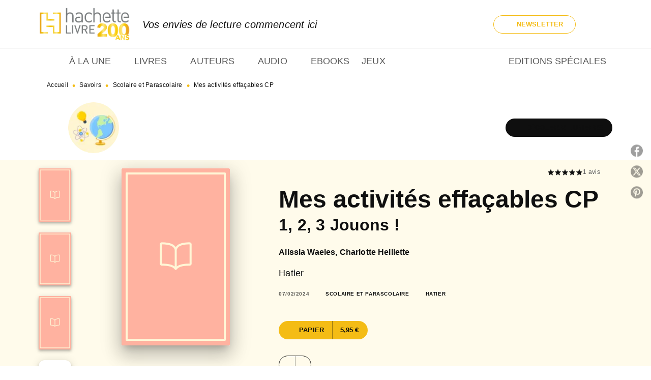

--- FILE ---
content_type: text/html
request_url: https://www.hachette.fr/livre/mes-activites-effacables-cp-9782401104273/
body_size: 100153
content:
<!DOCTYPE html><html lang="fr"><head><meta charSet="utf-8"/><meta name="viewport" content="width=device-width"/><meta name="next-head-count" content="2"/><link data-react-helmet="true" rel="canonical" href="https://www.hachette.fr/livre/mes-activites-effacables-cp-9782401104273/"/><link data-react-helmet="true" rel="preconnect" href="https://fonts.gstatic.com"/><link data-react-helmet="true" as="favicon" rel="shortcut icon" href="https://media.hachette.fr/24/2025-09/favicon-hachettefre.png"/><meta data-react-helmet="true" name="title" content="Mes activités effaçables CP (Grand format - Broché 2024), de Alissia Waeles, Charlotte Heillette | Hachette.fr"/><meta data-react-helmet="true" name="description" content="Cet ouvrage de CP est conçu par une professeure des écoles, Alissia Waeles, active sur les réseaux sociaux et connue sous le pseudonyme La Maternelle "/><meta data-react-helmet="true" name="tdm-reservation" content="1"/><meta data-react-helmet="true" property="og:type" content="website"/><meta data-react-helmet="true" property="og:url" content="https://www.hachette.fr/livre/mes-activites-effacables-cp-9782401104273/"/><meta data-react-helmet="true" property="og:title" content="Mes activités effaçables CP (Grand format - Broché 2024), de Alissia Waeles, Charlotte Heillette | Hachette.fr"/><meta data-react-helmet="true" property="og:description" content="Cet ouvrage de CP est conçu par une professeure des écoles, Alissia Waeles, active sur les réseaux sociaux et connue sous le pseudonyme La Maternelle "/><meta data-react-helmet="true" property="og:image" content="https://media.hachette.fr/fit-in/500x500/imgArticle/HATIER/2023/9782401104273-001-X.jpeg?source=web"/><meta data-react-helmet="true" property="twitter:card" content="summary_large_image"/><meta data-react-helmet="true" property="twitter:url" content="https://www.hachette.fr/livre/mes-activites-effacables-cp-9782401104273/"/><meta data-react-helmet="true" property="twitter:title" content="Mes activités effaçables CP (Grand format - Broché 2024), de Alissia Waeles, Charlotte Heillette | Hachette.fr"/><meta data-react-helmet="true" property="twitter:description" content="Cet ouvrage de CP est conçu par une professeure des écoles, Alissia Waeles, active sur les réseaux sociaux et connue sous le pseudonyme La Maternelle "/><meta data-react-helmet="true" property="twitter:image" content="https://media.hachette.fr/fit-in/500x500/imgArticle/HATIER/2023/9782401104273-001-X.jpeg?source=web"/><script data-react-helmet="true" type="application/ld+json">{"@context":"https://schema.org","@type":"Book","name":"Mes activités effaçables CP","author":[{"@type":"Person","name":"Alissia Waeles","url":"https://www.hachette.fr/auteur/alissia-waeles/"},{"@type":"Person","name":"Charlotte Heillette","url":"https://www.hachette.fr/auteur/charlotte-heillette/"}],"image":"https://media.hachette.fr/imgArticle/HATIER/2023/9782401104273-001-X.jpeg?source=web","numberOfPages":22,"datePublished":"2024-02-07","offers":{"@type":"Offer","price":"5.95","pricecurrency":"EUR","url":"https://www.hachette.fr/livre/mes-activites-effacables-cp-9782401104273/","itemCondition":"https://schema.org/NewCondition","availability":"https://schema.org/InStock"}}</script><title data-react-helmet="true">Mes activités effaçables CP (Grand format - Broché 2024), de Alissia Waeles, Charlotte Heillette | Hachette.fr</title><link rel="preload" href="/_next/static/css/30bb7ba8624ffc69.css" as="style"/><link rel="stylesheet" href="/_next/static/css/30bb7ba8624ffc69.css" data-n-g=""/><noscript data-n-css=""></noscript><script defer="" nomodule="" src="/_next/static/chunks/polyfills-c67a75d1b6f99dc8.js"></script><script src="/_next/static/chunks/webpack-9765523b66355ddf.js" defer=""></script><script src="/_next/static/chunks/framework-91f7956f9c79db49.js" defer=""></script><script src="/_next/static/chunks/main-5f95ec88460df6da.js" defer=""></script><script src="/_next/static/chunks/pages/_app-527177a87d243005.js" defer=""></script><script src="/_next/static/chunks/5047-bbda3de55e25c97e.js" defer=""></script><script src="/_next/static/chunks/pages/%5B...id%5D-0c2c802db1ac62ed.js" defer=""></script><script src="/_next/static/build-prod-24-41816/_buildManifest.js" defer=""></script><script src="/_next/static/build-prod-24-41816/_ssgManifest.js" defer=""></script><style id="jss-server-side">.MuiSvgIcon-root {
  fill: currentColor;
  width: 1em;
  height: 1em;
  display: inline-block;
  font-size: 1.7142857142857142rem;
  transition: fill 200ms cubic-bezier(0.4, 0, 0.2, 1) 0ms;
  flex-shrink: 0;
  user-select: none;
}
.MuiSvgIcon-colorPrimary {
  color: #FFF6D6;
}
.MuiSvgIcon-colorSecondary {
  color: #A9EADD;
}
.MuiSvgIcon-colorAction {
  color: rgba(0, 0, 0, 0.54);
}
.MuiSvgIcon-colorError {
  color: #FF1840;
}
.MuiSvgIcon-colorDisabled {
  color: rgba(0, 0, 0, 0.4);
}
.MuiSvgIcon-fontSizeInherit {
  font-size: inherit;
}
.MuiSvgIcon-fontSizeSmall {
  font-size: 1.4285714285714284rem;
}
.MuiSvgIcon-fontSizeLarge {
  font-size: 2.5rem;
}
.MuiPaper-root {
  color: #0F0F0F;
  transition: box-shadow 300ms cubic-bezier(0.4, 0, 0.2, 1) 0ms;
  background-color: #fff;
}
.MuiPaper-rounded {
  border-radius: 8px;
}
.MuiPaper-outlined {
  border: 1px solid #ABBEB6;
}
.MuiPaper-elevation0 {
  box-shadow: none;
}
.MuiPaper-elevation1 {
  box-shadow: 0px 2px 1px -1px rgba(0,0,0,0.2),0px 1px 1px 0px rgba(0,0,0,0.14),0px 1px 3px 0px rgba(0,0,0,0.12);
}
.MuiPaper-elevation2 {
  box-shadow: 0px 3px 1px -2px rgba(0,0,0,0.2),0px 2px 2px 0px rgba(0,0,0,0.14),0px 1px 5px 0px rgba(0,0,0,0.12);
}
.MuiPaper-elevation3 {
  box-shadow: 0px 3px 3px -2px rgba(0,0,0,0.2),0px 3px 4px 0px rgba(0,0,0,0.14),0px 1px 8px 0px rgba(0,0,0,0.12);
}
.MuiPaper-elevation4 {
  box-shadow: 0px 2px 4px -1px rgba(0,0,0,0.2),0px 4px 5px 0px rgba(0,0,0,0.14),0px 1px 10px 0px rgba(0,0,0,0.12);
}
.MuiPaper-elevation5 {
  box-shadow: 0px 3px 5px -1px rgba(0,0,0,0.2),0px 5px 8px 0px rgba(0,0,0,0.14),0px 1px 14px 0px rgba(0,0,0,0.12);
}
.MuiPaper-elevation6 {
  box-shadow: 0px 3px 5px -1px rgba(0,0,0,0.2),0px 6px 10px 0px rgba(0,0,0,0.14),0px 1px 18px 0px rgba(0,0,0,0.12);
}
.MuiPaper-elevation7 {
  box-shadow: 0px 4px 5px -2px rgba(0,0,0,0.2),0px 7px 10px 1px rgba(0,0,0,0.14),0px 2px 16px 1px rgba(0,0,0,0.12);
}
.MuiPaper-elevation8 {
  box-shadow: 0px 5px 5px -3px rgba(0,0,0,0.2),0px 8px 10px 1px rgba(0,0,0,0.14),0px 3px 14px 2px rgba(0,0,0,0.12);
}
.MuiPaper-elevation9 {
  box-shadow: 0px 5px 6px -3px rgba(0,0,0,0.2),0px 9px 12px 1px rgba(0,0,0,0.14),0px 3px 16px 2px rgba(0,0,0,0.12);
}
.MuiPaper-elevation10 {
  box-shadow: 0px 6px 6px -3px rgba(0,0,0,0.2),0px 10px 14px 1px rgba(0,0,0,0.14),0px 4px 18px 3px rgba(0,0,0,0.12);
}
.MuiPaper-elevation11 {
  box-shadow: 0px 6px 7px -4px rgba(0,0,0,0.2),0px 11px 15px 1px rgba(0,0,0,0.14),0px 4px 20px 3px rgba(0,0,0,0.12);
}
.MuiPaper-elevation12 {
  box-shadow: 0px 7px 8px -4px rgba(0,0,0,0.2),0px 12px 17px 2px rgba(0,0,0,0.14),0px 5px 22px 4px rgba(0,0,0,0.12);
}
.MuiPaper-elevation13 {
  box-shadow: 0px 7px 8px -4px rgba(0,0,0,0.2),0px 13px 19px 2px rgba(0,0,0,0.14),0px 5px 24px 4px rgba(0,0,0,0.12);
}
.MuiPaper-elevation14 {
  box-shadow: 0px 7px 9px -4px rgba(0,0,0,0.2),0px 14px 21px 2px rgba(0,0,0,0.14),0px 5px 26px 4px rgba(0,0,0,0.12);
}
.MuiPaper-elevation15 {
  box-shadow: 0px 8px 9px -5px rgba(0,0,0,0.2),0px 15px 22px 2px rgba(0,0,0,0.14),0px 6px 28px 5px rgba(0,0,0,0.12);
}
.MuiPaper-elevation16 {
  box-shadow: 0px 8px 10px -5px rgba(0,0,0,0.2),0px 16px 24px 2px rgba(0,0,0,0.14),0px 6px 30px 5px rgba(0,0,0,0.12);
}
.MuiPaper-elevation17 {
  box-shadow: 0px 8px 11px -5px rgba(0,0,0,0.2),0px 17px 26px 2px rgba(0,0,0,0.14),0px 6px 32px 5px rgba(0,0,0,0.12);
}
.MuiPaper-elevation18 {
  box-shadow: 0px 9px 11px -5px rgba(0,0,0,0.2),0px 18px 28px 2px rgba(0,0,0,0.14),0px 7px 34px 6px rgba(0,0,0,0.12);
}
.MuiPaper-elevation19 {
  box-shadow: 0px 9px 12px -6px rgba(0,0,0,0.2),0px 19px 29px 2px rgba(0,0,0,0.14),0px 7px 36px 6px rgba(0,0,0,0.12);
}
.MuiPaper-elevation20 {
  box-shadow: 0px 10px 13px -6px rgba(0,0,0,0.2),0px 20px 31px 3px rgba(0,0,0,0.14),0px 8px 38px 7px rgba(0,0,0,0.12);
}
.MuiPaper-elevation21 {
  box-shadow: 0px 10px 13px -6px rgba(0,0,0,0.2),0px 21px 33px 3px rgba(0,0,0,0.14),0px 8px 40px 7px rgba(0,0,0,0.12);
}
.MuiPaper-elevation22 {
  box-shadow: 0px 10px 14px -6px rgba(0,0,0,0.2),0px 22px 35px 3px rgba(0,0,0,0.14),0px 8px 42px 7px rgba(0,0,0,0.12);
}
.MuiPaper-elevation23 {
  box-shadow: 0px 11px 14px -7px rgba(0,0,0,0.2),0px 23px 36px 3px rgba(0,0,0,0.14),0px 9px 44px 8px rgba(0,0,0,0.12);
}
.MuiPaper-elevation24 {
  box-shadow: 0px 11px 15px -7px rgba(0,0,0,0.2),0px 24px 38px 3px rgba(0,0,0,0.14),0px 9px 46px 8px rgba(0,0,0,0.12);
}
.MuiButtonBase-root {
  color: inherit;
  border: 0;
  cursor: pointer;
  margin: 0;
  display: inline-flex;
  outline: 0;
  padding: 0;
  position: relative;
  align-items: center;
  user-select: none;
  border-radius: 0;
  vertical-align: middle;
  -moz-appearance: none;
  justify-content: center;
  text-decoration: none;
  background-color: transparent;
  -webkit-appearance: none;
  -webkit-tap-highlight-color: transparent;
}
.MuiButtonBase-root::-moz-focus-inner {
  border-style: none;
}
.MuiButtonBase-root.Mui-disabled {
  cursor: default;
  pointer-events: none;
}
@media print {
  .MuiButtonBase-root {
    color-adjust: exact;
  }
}
  .MuiIconButton-root {
    flex: 0 0 auto;
    color: rgba(0, 0, 0, 0.54);
    padding: 12px;
    overflow: visible;
    font-size: 1.7142857142857142rem;
    text-align: center;
    transition: background-color 150ms cubic-bezier(0.4, 0, 0.2, 1) 0ms;
    border-radius: 50%;
  }
  .MuiIconButton-root:hover {
    background-color: rgba(0, 0, 0, 0);
  }
  .MuiIconButton-root.Mui-disabled {
    color: rgba(0, 0, 0, 0.4);
    background-color: transparent;
  }
@media (hover: none) {
  .MuiIconButton-root:hover {
    background-color: transparent;
  }
}
  .MuiIconButton-edgeStart {
    margin-left: -12px;
  }
  .MuiIconButton-sizeSmall.MuiIconButton-edgeStart {
    margin-left: -3px;
  }
  .MuiIconButton-edgeEnd {
    margin-right: -12px;
  }
  .MuiIconButton-sizeSmall.MuiIconButton-edgeEnd {
    margin-right: -3px;
  }
  .MuiIconButton-colorInherit {
    color: inherit;
  }
  .MuiIconButton-colorPrimary {
    color: #FFF6D6;
  }
  .MuiIconButton-colorPrimary:hover {
    background-color: rgba(255, 246, 214, 0);
  }
@media (hover: none) {
  .MuiIconButton-colorPrimary:hover {
    background-color: transparent;
  }
}
  .MuiIconButton-colorSecondary {
    color: #A9EADD;
  }
  .MuiIconButton-colorSecondary:hover {
    background-color: rgba(169, 234, 221, 0);
  }
@media (hover: none) {
  .MuiIconButton-colorSecondary:hover {
    background-color: transparent;
  }
}
  .MuiIconButton-sizeSmall {
    padding: 3px;
    font-size: 1.2857142857142856rem;
  }
  .MuiIconButton-label {
    width: 100%;
    display: flex;
    align-items: inherit;
    justify-content: inherit;
  }

  .jss1 {  }
  .jss2 {  }
  .jss3 {  }
  .jss8 {  }
  .jss9 {
    padding-top: 24px;
    padding-bottom: 16px;
  }
  .jss10 {  }
  .jss11 {
    padding-top: 24px;
    padding-bottom: 16px;
  }
  .MuiTypography-root {
    margin: 0;
  }
  .MuiTypography-body2 {
    font-size: 1rem;
    font-family: 'Lato', sans-serif;
    font-weight: 400;
    line-height: 1.25;
    letter-spacing: 0.15px;
  }
  .MuiTypography-body1 {
    font-size: 1.0625rem;
    font-family: 'Lato', sans-serif;
    font-weight: 400;
    line-height: 1.55;
    letter-spacing: 0.15px;
  }
@media (min-width:600px) {
  .MuiTypography-body1 {
    font-size: 1.129rem;
  }
}
@media (min-width:960px) {
  .MuiTypography-body1 {
    font-size: 1.129rem;
  }
}
@media (min-width:1176px) {
  .MuiTypography-body1 {
    font-size: 1.129rem;
  }
}
  .MuiTypography-caption {
    font-size: 12px;
    font-family: 'Lato', sans-serif;
    font-weight: 400;
    line-height: 1.33;
    letter-spacing: 0.3px;
  }
  .MuiTypography-button {
    font-size: 13px;
    font-family: 'Lato', sans-serif;
    font-weight: 700;
    line-height: 1.143;
    letter-spacing: 0.10px;
    text-transform: uppercase;
  }
  .MuiTypography-h1 {
    font-size: 3rem;
    font-family: 'dejanire-headline', sans-serif;
    font-weight: 700;
    line-height: 1.2;
    letter-spacing: -0.91px;
  }
@media (min-width:600px) {
  .MuiTypography-h1 {
    font-size: 3.9583rem;
  }
}
@media (min-width:960px) {
  .MuiTypography-h1 {
    font-size: 4.5833rem;
  }
}
@media (min-width:1176px) {
  .MuiTypography-h1 {
    font-size: 5rem;
  }
}
  .MuiTypography-h2 {
    font-size: 2.25rem;
    font-family: 'dejanire-headline', sans-serif;
    font-weight: 700;
    line-height: 1.07;
    letter-spacing: -0.68px;
  }
@media (min-width:600px) {
  .MuiTypography-h2 {
    font-size: 2.8037rem;
  }
}
@media (min-width:960px) {
  .MuiTypography-h2 {
    font-size: 3.271rem;
  }
}
@media (min-width:1176px) {
  .MuiTypography-h2 {
    font-size: 3.5047rem;
  }
}
  .MuiTypography-h3 {
    font-size: 2rem;
    font-family: 'dejanire-headline', sans-serif;
    font-weight: 700;
    line-height: 1.25;
    letter-spacing: 0;
  }
@media (min-width:600px) {
  .MuiTypography-h3 {
    font-size: 2.6rem;
  }
}
@media (min-width:960px) {
  .MuiTypography-h3 {
    font-size: 2.8rem;
  }
}
@media (min-width:1176px) {
  .MuiTypography-h3 {
    font-size: 3rem;
  }
}
  .MuiTypography-h4 {
    font-size: 1.5rem;
    font-family: 'dejanire-headline', sans-serif;
    font-weight: 700;
    line-height: 1.25;
    letter-spacing: 0.17px;
  }
@media (min-width:600px) {
  .MuiTypography-h4 {
    font-size: 1.8rem;
  }
}
@media (min-width:960px) {
  .MuiTypography-h4 {
    font-size: 2rem;
  }
}
@media (min-width:1176px) {
  .MuiTypography-h4 {
    font-size: 2rem;
  }
}
  .MuiTypography-h5 {
    font-size: 1.25rem;
    font-family: 'dejanire-headline', sans-serif;
    font-weight: 700;
    line-height: 1.33;
    letter-spacing: 0.16px;
  }
@media (min-width:600px) {
  .MuiTypography-h5 {
    font-size: 1.3158rem;
  }
}
@media (min-width:960px) {
  .MuiTypography-h5 {
    font-size: 1.5038rem;
  }
}
@media (min-width:1176px) {
  .MuiTypography-h5 {
    font-size: 1.5038rem;
  }
}
  .MuiTypography-h6 {
    font-size: 1.125rem;
    font-family: 'dejanire-headline', sans-serif;
    font-weight: 700;
    line-height: 1.2;
    letter-spacing: 0.24px;
  }
@media (min-width:600px) {
  .MuiTypography-h6 {
    font-size: 1.25rem;
  }
}
@media (min-width:960px) {
  .MuiTypography-h6 {
    font-size: 1.25rem;
  }
}
@media (min-width:1176px) {
  .MuiTypography-h6 {
    font-size: 1.25rem;
  }
}
  .MuiTypography-subtitle1 {
    font-size: 1rem;
    font-family: 'Lato', sans-serif;
    font-weight: 700;
    line-height: 1.5;
    letter-spacing: 0.15px;
  }
  .MuiTypography-subtitle2 {
    font-size: 1.0625rem;
    font-family: 'Lato', sans-serif;
    font-weight: 500;
    line-height: 1.55;
    letter-spacing: 0.16px;
  }
@media (min-width:600px) {
  .MuiTypography-subtitle2 {
    font-size: 1.129rem;
  }
}
@media (min-width:960px) {
  .MuiTypography-subtitle2 {
    font-size: 1.129rem;
  }
}
@media (min-width:1176px) {
  .MuiTypography-subtitle2 {
    font-size: 1.129rem;
  }
}
  .MuiTypography-overline {
    font-size: 10px;
    font-family: 'Lato', sans-serif;
    font-weight: 700;
    line-height: 1.6;
    letter-spacing: 0.6px;
    text-transform: uppercase;
  }
  .MuiTypography-srOnly {
    width: 1px;
    height: 1px;
    overflow: hidden;
    position: absolute;
  }
  .MuiTypography-alignLeft {
    text-align: left;
  }
  .MuiTypography-alignCenter {
    text-align: center;
  }
  .MuiTypography-alignRight {
    text-align: right;
  }
  .MuiTypography-alignJustify {
    text-align: justify;
  }
  .MuiTypography-noWrap {
    overflow: hidden;
    white-space: nowrap;
    text-overflow: ellipsis;
  }
  .MuiTypography-gutterBottom {
    margin-bottom: 0.35em;
  }
  .MuiTypography-paragraph {
    margin-bottom: 16px;
  }
  .MuiTypography-colorInherit {
    color: inherit;
  }
  .MuiTypography-colorPrimary {
    color: #FFF6D6;
  }
  .MuiTypography-colorSecondary {
    color: #A9EADD;
  }
  .MuiTypography-colorTextPrimary {
    color: #0F0F0F;
  }
  .MuiTypography-colorTextSecondary {
    color: #5C5C5C;
  }
  .MuiTypography-colorError {
    color: #FF1840;
  }
  .MuiTypography-displayInline {
    display: inline;
  }
  .MuiTypography-displayBlock {
    display: block;
  }
  .MuiBreadcrumbs-root {
    color: #0F0F0F;
  }
  .MuiBreadcrumbs-ol {
    margin: 0;
    display: flex;
    padding: 0;
    flex-wrap: wrap;
    list-style: none;
    align-items: center;
  }
  .MuiBreadcrumbs-separator {
    color: #F4BC15;
    display: flex;
    transform: translateY(3px);
    margin-left: 8px;
    user-select: none;
    margin-right: 8px;
    vertical-align: middle;
  }
  .MuiButton-root {
    color: #0F0F0F;
    padding: 6px 16px;
    font-size: 13px;
    min-width: 64px;
    box-sizing: border-box;
    min-height: 36px;
    transition: background-color 250ms cubic-bezier(0.4, 0, 0.2, 1) 0ms,box-shadow 250ms cubic-bezier(0.4, 0, 0.2, 1) 0ms,border 250ms cubic-bezier(0.4, 0, 0.2, 1) 0ms;
    font-family: 'Lato', sans-serif;
    font-weight: 700;
    line-height: 1.143;
    padding-left: 18px;
    border-radius: 8px;
    padding-right: 18px;
    letter-spacing: 0.10px;
    text-transform: uppercase;
  }
  .MuiButton-root:hover {
    text-decoration: none;
    background-color: rgba(15, 15, 15, 0);
  }
  .MuiButton-root.Mui-disabled {
    color: rgba(0, 0, 0, 0.4);
  }
@media (hover: none) {
  .MuiButton-root:hover {
    background-color: transparent;
  }
}
  .MuiButton-root:hover.Mui-disabled {
    background-color: transparent;
  }
  .MuiButton-label {
    width: 100%;
    display: inherit;
    align-items: inherit;
    justify-content: inherit;
  }
  .MuiButton-text {
    color: #0F0F0F;
    padding: 6px 8px;
  }
  .MuiButton-textPrimary {
    color: #FFF6D6;
  }
  .MuiButton-textPrimary:hover {
    background-color: rgba(255, 246, 214, 0);
  }
@media (hover: none) {
  .MuiButton-textPrimary:hover {
    background-color: transparent;
  }
}
  .MuiButton-textSecondary {
    color: #A9EADD;
  }
  .MuiButton-textSecondary:hover {
    background-color: rgba(169, 234, 221, 0);
  }
@media (hover: none) {
  .MuiButton-textSecondary:hover {
    background-color: transparent;
  }
}
  .MuiButton-outlined {
    border: 1px solid rgba(0, 0, 0, 0.23);
    padding: 5px 15px;
    box-shadow: none;
    border-radius: 50px;
    background-color: transparent;
  }
  .MuiButton-outlined.Mui-disabled {
    border: 1px solid rgba(0, 0, 0, 0.2);
  }
  .MuiButton-outlinedPrimary {
    color: #F4BC15;
    border: 1px solid rgba(255, 246, 214, 0.5);
  }
  .MuiButton-outlinedPrimary:hover {
    color: #F4BC15;
    border: 1px solid #FFF6D6;
    box-shadow: 0px 2px 4px -1px rgba(0,0,0,0.2),0px 4px 5px 0px rgba(0,0,0,0.14),0px 1px 10px 0px rgba(0,0,0,0.12);
    border-color: #F4BC15;
    background-color: #fff;
  }
  .MuiButton-outlinedPrimary:focus {
    0: b;
    1: u;
    2: t;
    3: t;
    4: o;
    5: n;
    6: s;
    7: .;
    8: o;
    9: u;
    10: t;
    11: l;
    12: i;
    13: n;
    14: e;
    15: d;
    16: P;
    17: r;
    18: i;
    19: m;
    20: a;
    21: r;
    22: y;
    23: .;
    24: h;
    25: o;
    26: v;
    27: e;
    28: r;
  }
  .MuiButton-outlinedPrimary.Mui-disabled {
    color: rgba(255, 255, 255, 0.40);
    background-color: #F4BC15;
  }
@media (hover: none) {
  .MuiButton-outlinedPrimary:hover {
    background-color: transparent;
  }
}
  .MuiButton-outlinedSecondary {
    color: #0F0F0F;
    border: 1px solid rgba(169, 234, 221, 0.5);
    border-color: #0F0F0F;
  }
  .MuiButton-outlinedSecondary:hover {
    color: #0F0F0F;
    border: 1px solid #A9EADD;
    border-color: #0F0F0F;
    background-color: #FFF6D6;
  }
  .MuiButton-outlinedSecondary.Mui-disabled {
    color: rgba(255, 255, 255, 0.40);
    border: 1px solid rgba(0, 0, 0, 0.4);
    background-color: #fff;
  }
  .MuiButton-outlinedSecondary:focus {
    0: b;
    1: u;
    2: t;
    3: t;
    4: o;
    5: n;
    6: s;
    7: .;
    8: o;
    9: u;
    10: t;
    11: l;
    12: i;
    13: n;
    14: e;
    15: d;
    16: S;
    17: e;
    18: c;
    19: o;
    20: n;
    21: d;
    22: a;
    23: r;
    24: y;
    25: .;
    26: h;
    27: o;
    28: v;
    29: e;
    30: r;
  }
@media (hover: none) {
  .MuiButton-outlinedSecondary:hover {
    background-color: transparent;
  }
}
  .MuiButton-contained {
    color: #fff;
    box-shadow: none;
    border-radius: 50px;
    background-color: #F4BC15;
  }
  .MuiButton-contained:hover {
    box-shadow: 0px 2px 4px -1px rgba(0,0,0,0.2),0px 4px 5px 0px rgba(0,0,0,0.14),0px 1px 10px 0px rgba(0,0,0,0.12);
    background-color: #AAAAAA;
  }
  .MuiButton-contained.Mui-focusVisible {
    box-shadow: 0px 3px 5px -1px rgba(0,0,0,0.2),0px 6px 10px 0px rgba(0,0,0,0.14),0px 1px 18px 0px rgba(0,0,0,0.12);
  }
  .MuiButton-contained:active {
    box-shadow: 0px 5px 5px -3px rgba(0,0,0,0.2),0px 8px 10px 1px rgba(0,0,0,0.14),0px 3px 14px 2px rgba(0,0,0,0.12);
  }
  .MuiButton-contained.Mui-disabled {
    color: rgba(0, 0, 0, 0.4);
    box-shadow: none;
    background-color: rgba(0, 0, 0, 0.4);
  }
@media (hover: none) {
  .MuiButton-contained:hover {
    box-shadow: 0px 3px 1px -2px rgba(0,0,0,0.2),0px 2px 2px 0px rgba(0,0,0,0.14),0px 1px 5px 0px rgba(0,0,0,0.12);
    background-color: #e0e0e0;
  }
}
  .MuiButton-contained:hover.Mui-disabled {
    background-color: rgba(0, 0, 0, 0.2);
  }
  .MuiButton-containedPrimary {
    color: #fff;
    box-shadow: none;
    background-color: #F4BC15;
  }
  .MuiButton-containedPrimary:hover {
    color: #fff;
    background: linear-gradient(none, #F4BC15);;
    box-shadow: 0px 2px 4px -1px rgba(0,0,0,0.2),0px 4px 5px 0px rgba(0,0,0,0.14),0px 1px 10px 0px rgba(0,0,0,0.12);
    background-color: #F4BC15;
  }
  .MuiButton-containedPrimary.Mui-disabled {
    color: rgba(0, 0, 0, 0.40);
    background-color: #FFFBEB;
  }
  .MuiButton-containedPrimary:focus {
    background-color: #F4BC15;
  }
  .MuiButton-containedPrimary .MuiTouchRipple-child {
    background-color: #FFF6D6;
  }
  .MuiButton-containedPrimary  {
    -mui-touch-ripple-child: [object Object];
  }
@media (hover: none) {
  .MuiButton-containedPrimary:hover {
    background-color: #FFF6D6;
  }
}
  .MuiButton-containedSecondary {
    color: #fff;
    box-shadow: none;
    background-color: #0F0F0F;
  }
  .MuiButton-containedSecondary:hover {
    color: #0F0F0F;
    box-shadow: 0px 2px 4px -1px rgba(0,0,0,0.2),0px 4px 5px 0px rgba(0,0,0,0.14),0px 1px 10px 0px rgba(0,0,0,0.12);
    background-color: #fff;
  }
  .MuiButton-containedSecondary.Mui-disabled {
    color: #F4BC15;
    background-color: #FFF6D6;
  }
  .MuiButton-containedSecondary:focus {
    color: #0F0F0F;
    background-color: #fff;
  }
  .MuiButton-containedSecondary .MuiTouchRipple-child {
    background-color: #fff;
  }
  .MuiButton-containedSecondary  {
    -mui-touch-ripple-child: [object Object];
  }
@media (hover: none) {
  .MuiButton-containedSecondary:hover {
    background-color: #A9EADD;
  }
}
  .MuiButton-disableElevation {
    box-shadow: none;
  }
  .MuiButton-disableElevation:hover {
    box-shadow: none;
  }
  .MuiButton-disableElevation.Mui-focusVisible {
    box-shadow: none;
  }
  .MuiButton-disableElevation:active {
    box-shadow: none;
  }
  .MuiButton-disableElevation.Mui-disabled {
    box-shadow: none;
  }
  .MuiButton-colorInherit {
    color: inherit;
    border-color: currentColor;
  }
  .MuiButton-textSizeSmall {
    padding: 4px 5px;
    font-size: 0.9285714285714285rem;
  }
  .MuiButton-textSizeLarge {
    padding: 8px 11px;
    font-size: 1.0714285714285714rem;
  }
  .MuiButton-outlinedSizeSmall {
    padding: 3px 9px;
    font-size: 0.9285714285714285rem;
  }
  .MuiButton-outlinedSizeLarge {
    padding: 7px 21px;
    font-size: 1.0714285714285714rem;
  }
  .MuiButton-containedSizeSmall {
    padding: 4px 10px;
    font-size: 0.9285714285714285rem;
  }
  .MuiButton-containedSizeLarge {
    padding: 8px 22px;
    font-size: 1.0714285714285714rem;
  }
  .MuiButton-fullWidth {
    width: 100%;
  }
  .MuiButton-startIcon {
    display: inherit;
    margin-left: -4px;
    margin-right: 8px;
  }
  .MuiButton-startIcon.MuiButton-iconSizeSmall {
    margin-left: -2px;
  }
  .MuiButton-endIcon {
    display: inherit;
    margin-left: 8px;
    margin-right: -4px;
  }
  .MuiButton-endIcon.MuiButton-iconSizeSmall {
    margin-right: -2px;
  }
  .MuiButton-iconSizeSmall > *:first-child {
    font-size: 18px;
  }
  .MuiButton-iconSizeMedium > *:first-child {
    font-size: 20px;
  }
  .MuiButton-iconSizeLarge > *:first-child {
    font-size: 22px;
  }
  .MuiCard-root {
    overflow: hidden;
  }
  .MuiCardContent-root {
    padding: 16px;
  }
  .MuiCardContent-root:last-child {
    padding-bottom: 24px;
  }
  .MuiCardMedia-root {
    display: block;
    background-size: cover;
    background-repeat: no-repeat;
    background-position: center;
  }
  .MuiCardMedia-media {
    width: 100%;
  }
  .MuiCardMedia-img {
    object-fit: cover;
  }
  .MuiChip-root {
    color: rgba(0, 0, 0, .64);
    border: none;
    cursor: default;
    height: 24px;
    display: inline-flex;
    outline: 0;
    padding: 0;
    font-size: 14px;
    box-sizing: border-box;
    transition: background-color 300ms cubic-bezier(0.4, 0, 0.2, 1) 0ms,box-shadow 300ms cubic-bezier(0.4, 0, 0.2, 1) 0ms;
    align-items: center;
    font-family: "Mukta", "Helvetica", "Arial", sans-serif;
    font-weight: 600;
    white-space: nowrap;
    border-radius: 4px;
    letter-spacing: 0.094rem;
    text-transform: uppercase;
    vertical-align: middle;
    justify-content: center;
    text-decoration: none;
    background-color: transparent;
  }
  .MuiChip-root.Mui-disabled {
    opacity: 0.5;
    pointer-events: none;
  }
  .MuiChip-root .MuiChip-avatar {
    color: #616161;
    width: 24px;
    height: 24px;
    font-size: 0.8571428571428571rem;
    margin-left: 5px;
    margin-right: -6px;
  }
  .MuiChip-root .MuiChip-avatarColorPrimary {
    color: #fff;
    background-color: #F4BC15;
  }
  .MuiChip-root .MuiChip-avatarColorSecondary {
    color: #fff;
    background-color: #29D1AF;
  }
  .MuiChip-root .MuiChip-avatarSmall {
    width: 18px;
    height: 18px;
    font-size: 0.7142857142857142rem;
    margin-left: 4px;
    margin-right: -4px;
  }
  .MuiChip-sizeSmall {
    height: 18px;
    font-size: 0.625rem;
  }
  .MuiChip-colorPrimary {
    color: #fff;
    background-color: #FFF6D6;
  }
  .MuiChip-colorSecondary {
    color: #fff;
    background-color: #A9EADD;
  }
  .MuiChip-clickable {
    cursor: pointer;
    user-select: none;
    -webkit-tap-highlight-color: transparent;
  }
  .MuiChip-clickable:hover, .MuiChip-clickable:focus {
    color: #FFF6D6;
    background-color: inherit;
  }
  .MuiChip-clickable:active {
    box-shadow: 0px 2px 1px -1px rgba(0,0,0,0.2),0px 1px 1px 0px rgba(0,0,0,0.14),0px 1px 3px 0px rgba(0,0,0,0.12);
  }
  .MuiChip-clickableColorPrimary:hover, .MuiChip-clickableColorPrimary:focus {
    background-color: rgb(234, 226, 196);
  }
  .MuiChip-clickableColorSecondary:hover, .MuiChip-clickableColorSecondary:focus {
    background-color: rgb(155, 215, 203);
  }
  .MuiChip-deletable:focus {
    background-color: rgb(206, 206, 206);
  }
  .MuiChip-deletableColorPrimary:focus {
    background-color: rgb(204, 196, 171);
  }
  .MuiChip-deletableColorSecondary:focus {
    background-color: rgb(135, 187, 176);
  }
  .MuiChip-outlined {
    border: 1px solid rgba(0, 0, 0, 0.23);
    background-color: transparent;
  }
  .MuiChip-clickable.MuiChip-outlined:hover, .MuiChip-clickable.MuiChip-outlined:focus, .MuiChip-deletable.MuiChip-outlined:focus {
    background-color: rgba(15, 15, 15, 0);
  }
  .MuiChip-outlined .MuiChip-avatar {
    margin-left: 4px;
  }
  .MuiChip-outlined .MuiChip-avatarSmall {
    margin-left: 2px;
  }
  .MuiChip-outlined .MuiChip-icon {
    margin-left: 4px;
  }
  .MuiChip-outlined .MuiChip-iconSmall {
    margin-left: 2px;
  }
  .MuiChip-outlined .MuiChip-deleteIcon {
    margin-right: 5px;
  }
  .MuiChip-outlined .MuiChip-deleteIconSmall {
    margin-right: 3px;
  }
  .MuiChip-outlinedPrimary {
    color: #FFF6D6;
    border: 1px solid #FFF6D6;
  }
  .MuiChip-clickable.MuiChip-outlinedPrimary:hover, .MuiChip-clickable.MuiChip-outlinedPrimary:focus, .MuiChip-deletable.MuiChip-outlinedPrimary:focus {
    background-color: rgba(255, 246, 214, 0);
  }
  .MuiChip-outlinedSecondary {
    color: #A9EADD;
    border: 1px solid #A9EADD;
  }
  .MuiChip-clickable.MuiChip-outlinedSecondary:hover, .MuiChip-clickable.MuiChip-outlinedSecondary:focus, .MuiChip-deletable.MuiChip-outlinedSecondary:focus {
    background-color: rgba(169, 234, 221, 0);
  }
  .MuiChip-icon {
    color: #616161;
    margin-left: 5px;
    margin-right: -6px;
  }
  .MuiChip-iconSmall {
    width: 18px;
    height: 18px;
    margin-left: 4px;
    margin-right: -4px;
  }
  .MuiChip-iconColorPrimary {
    color: inherit;
  }
  .MuiChip-iconColorSecondary {
    color: inherit;
  }
  .MuiChip-label {
    overflow: hidden;
    white-space: nowrap;
    padding-left: 6px;
    padding-right: 6px;
    text-overflow: ellipsis;
  }
  .MuiChip-labelSmall {
    padding-left: 8px;
    padding-right: 8px;
  }
  .MuiChip-deleteIcon {
    color: rgba(15, 15, 15, 0.26);
    width: 22px;
    cursor: pointer;
    height: 22px;
    margin: 0 5px 0 -6px;
    -webkit-tap-highlight-color: transparent;
  }
  .MuiChip-deleteIcon:hover {
    color: rgba(15, 15, 15, 0.4);
  }
  .MuiChip-deleteIconSmall {
    width: 16px;
    height: 16px;
    margin-left: -4px;
    margin-right: 4px;
  }
  .MuiChip-deleteIconColorPrimary {
    color: rgba(255, 255, 255, 0.7);
  }
  .MuiChip-deleteIconColorPrimary:hover, .MuiChip-deleteIconColorPrimary:active {
    color: #fff;
  }
  .MuiChip-deleteIconColorSecondary {
    color: rgba(255, 255, 255, 0.7);
  }
  .MuiChip-deleteIconColorSecondary:hover, .MuiChip-deleteIconColorSecondary:active {
    color: #fff;
  }
  .MuiChip-deleteIconOutlinedColorPrimary {
    color: rgba(255, 246, 214, 0.7);
  }
  .MuiChip-deleteIconOutlinedColorPrimary:hover, .MuiChip-deleteIconOutlinedColorPrimary:active {
    color: #FFF6D6;
  }
  .MuiChip-deleteIconOutlinedColorSecondary {
    color: rgba(169, 234, 221, 0.7);
  }
  .MuiChip-deleteIconOutlinedColorSecondary:hover, .MuiChip-deleteIconOutlinedColorSecondary:active {
    color: #A9EADD;
  }
  .MuiContainer-root {
    width: 100%;
    display: block;
    box-sizing: border-box;
    margin-left: auto;
    margin-right: auto;
    padding-left: 16px;
    padding-right: 16px;
  }
@media (min-width:600px) {
  .MuiContainer-root {
    padding-left: 24px;
    padding-right: 24px;
  }
}
  .MuiContainer-disableGutters {
    padding-left: 0;
    padding-right: 0;
  }
@media (min-width:600px) {
  .MuiContainer-fixed {
    max-width: 600px;
  }
}
@media (min-width:936px) {
  .MuiContainer-fixed {
    max-width: 936px;
  }
}
@media (min-width:960px) {
  .MuiContainer-fixed {
    max-width: 960px;
  }
}
@media (min-width:1176px) {
  .MuiContainer-fixed {
    max-width: 1176px;
  }
}
@media (min-width:1512px) {
  .MuiContainer-fixed {
    max-width: 1512px;
  }
}
@media (min-width:0px) {
  .MuiContainer-maxWidthXs {
    max-width: 444px;
  }
}
@media (min-width:600px) {
  .MuiContainer-maxWidthSm {
    max-width: 600px;
  }
}
@media (min-width:960px) {
  .MuiContainer-maxWidthMd {
    max-width: 960px;
  }
}
@media (min-width:1176px) {
  .MuiContainer-maxWidthLg {
    max-width: 1176px;
  }
}
@media (min-width:1512px) {
  .MuiContainer-maxWidthXl {
    max-width: 1512px;
  }
}
  html {
    box-sizing: border-box;
    -webkit-font-smoothing: antialiased;
    -moz-osx-font-smoothing: grayscale;
  }
  *, *::before, *::after {
    box-sizing: inherit;
  }
  strong, b {
    font-weight: 800;
  }
  body {
    color: #0F0F0F;
    margin: 0;
    font-size: 1rem;
    font-family: 'Lato', sans-serif;
    font-weight: 400;
    line-height: 1.25;
    letter-spacing: 0.15px;
    background-color: #fff;
  }
@media print {
  body {
    background-color: #fff;
  }
}
  body::backdrop {
    background-color: #fff;
  }
@media (max-width: 960px) {
  .ButtonsPriceSticky .ButtonWrapper .MuiButton-containedPrimary {
    color: #0f0f0f !important;
    background-color: #F4BC15 !important;
  }
}
  .Section .Author a {
    color: #0f0f0f !important;
  }
  .AwardsLiterature {
    border-radius: 20px;
    background-color: #FFFBEB;
  }
  .AwardsLiteratureSliderContainer {
    padding: 20px;
  }
  .SelectionProduct2ItemText .MuiTypography-root a {
    color: black !important;
    text-decoration: underline;
  }
@media (max-width: 600px) {
  .section_recipe_info .Images .Cover {
    top: 5% !important;
    right: 5% !important;
    position: absolute;
    max-width: 112px !important;
  }
}
@media (min-width: 600px) {
  .section_recipe_info .Images .Cover {
    top: 24px;
    right: 5%;
    position: absolute;
    max-width: 238px;
  }
}
@media (min-width: 960px) {
  .section_recipe_info .Images .Cover {
    top: 24px;
    right: 0px;
    position: absolute;
    max-width: 238px;
  }
}
  .ButtonsPrice .ButtonsPriceSticky .MuiButton-containedPrimary:hover {
    box-shadow: none;
    background-color: #F4BC15;
  }
  .ButtonsPrice .ButtonsPriceSticky .MuiButton-label .MuiButton-endIcon .material-icons {
    color: #0f0f0f !important;
    border: none;
    background-color: transparent !important;
  }
  .SelectionProduct2ItemContainer .SelectionProduct2ItemContent .SelectionProduct2ItemOrder  {
    display: none;
  }
  .InfosFourth .TabsPanel .MuiTypography-body1 a {
    color: #000000A3 !important;
    text-decoration: underline;
  }
  .AwardsLiterature .MuiIconButton-root.Mui-disabled {
    color: #000000A3;
    border: none;
    box-shadow: none;
    border-radius: 50px;
  }
  .AwardsLiterature .MuiIconButton-root.Mui-disabled:hover {
    color: white;
  }
  .AwardsLiterature .MuiIconButton-colorPrimary.is-previous,.AwardsLiterature .MuiIconButton-colorPrimary.is-next {
    border-radius: 50px !important;
  }
  .AwardsLiterature .MuiIconButton-colorPrimary {
    color: #0F0F0F;
    border: none;
    box-shadow: none;
    border-radius: 50px;
  }
  .section_recipe_info .Description p a {
    color: #0F0F0F;
    text-decoration: underline;
  }
  .SectionUniv01SliderCell {
    margin-top: 24px;
  }
  .SectionPromo01Content .CardPromoWrapper .CardPromoCover {
    display: none;
  }
  .DefaultHeaderWrapper .MuiChip-colorSecondary {
    background-color: #29D1AF !important;
  }
  .VideoWrapper .Overlay svg, .VideoWrapper .CardVideoThumbnailIcon svg {
    color: #F4BC15;
  }
  .PodcastText .PodcastTitle,.PodcastText .MuiTypography-body2 {
    display: -webkit-box;
    overflow: hidden;
    -webkit-box-orient: vertical;
    -webkit-line-clamp: 3;
  }
  .section_structured_body .Section .BodyBannerBackground {
    max-width: 100%;
  }
  .InnerCard .Text > .InfosBrand a {
    background-color: transparent !important;
  }
  .AudioPlayer .AudioPlayerClose > button {
    background-color: #29D1AF !important;
  }
  .section_global_video .Head .Navigation .Cta {
    margin-right: 8px;
  }
  .InnerCard .Text > .InfosBrand {
    display: block !important;
  }
  .section_product_info .ButtonsPrice .Popper .MuiPaper-root {
    border-style: none;
  }
@media (max-width: 960px) {
  .section_product_info .InfosSecondary .Description {
    display: none;
  }
}
  .section_structured_body .EncartTextContent .EncartsContainer {
    gap: 24px;
    justify-content: space-evenly;
  }
@media (max-width: 600px) {
  .section_structured_body .EncartTextContent .EncartsContainer {
    display: flex;
    flex-wrap: wrap;
  }
}
@media (min-width: 600px) {
  header .Logo [role='img'] {
    width: 180px !important;
  }
}
  .section_faq_landing .SummaryButton.Mui-selected::before {
    background-color: #F4BC15;
  }
  .DefaultHeaderSubtitle {
    margin: auto;
    max-width: 80%;
  }
  .section_structured_body .Section iframe {
    margin: auto !important;
  }
  .section_structured_body .Section .BodyBannerBackground.is-full-screen {
    max-width: 100vw;
  }
@media (min-width: 600px) {
  .section_structured_body .Section > * {
    margin: 24px auto;
  }
}
@media (min-width: 600px) {
  .section_structured_body .Section {
    margin: auto;
    max-width: 80%;
  }
}
  .MuiRadio-colorPrimary.Mui-checked {
    color: #F4BC15;
  }
  .InnerCard .Text > *:nth-child(n+6) {
    display: none;
  }
  .InnerCard .Text > .ReleaseDate {
    display: block;
  }
  .UserMenuButtonConnected .MuiIcon-root {
    color: #F4BC15;
  }
  .ProductBookmarkAndAlertButtons .SecondLabel::before {
    z-index: 1;
  }
  .DefaultHeaderTitles {
    padding: 32px 16px;
  }
@media (max-width: 960px) {
  .section_product_info .InfosCover {
    position: relative;
  }
  .section_product_info .InfosCover::before {
    top: 0px;
    left: -50vw;
    width: 150vw;
    height: 100%;
    content: '';
    z-index: -1;
    position: absolute;
    background-color: rgb(255, 251, 235);
  }
}
@media (min-width: 960px) {
  .section_global_recipe .Text, .section_other_podcast .Text {
    padding-top: 0px;
  }
}
@media (max-width: 600px) {
  .section_global_recipe .Head .Navigation {
    margin-left: 0px;
    padding-top: 8px;
  }
}
@media (max-width: 600px) {
  .section_global_recipe .Head {
    flex-wrap: wrap;
  }
}
@media (max-width: 600px) {
  .section_structured_body .BodyBannerContent {
    padding: 0px;
  }
}
  .section_news_event_global .Cards {
    margin-bottom: 0px;
  }
  .section_global_video .Cards {
    margin-bottom: 0px;
  }
@media (max-width: 960px) {
  .SectionPromo02Text {
    padding-bottom: 12px !important;
  }
  .SectionPromo02Text, .SectionPromo02Text .MuiTypography-root {
    text-align: left;
  }
}
@media (max-width: 600px) {
  .SectionPromo02Image {
    padding-bottom: 40% !important;
    background-size: cover !important;
  }
}
  .SectionPromo02More .MuiChip-label, .SectionPromo02More .MuiChip-labelSmall {
    padding-left: 0px !important;
  }
@media (max-width: 600px) {
  .section_banner_image_slider .NavigationWrapper {
    display: none;
  }
}
  .swiper-slide .CardContainer {
    padding: 0px !important;
    justify-content: flex-start !important;
    -webkit-box-pack: start;
  }
  footer .Newsletter {
    width: 100% !important;
    display: flex;
    max-width: none !important;
    padding-top: 24px;
    justify-content: center;
    background-color: rgb(255, 251, 235);
  }
@media (max-width: 600px) {
  footer .Newsletter .Infos {
    flex-direction: column;
  }
}
  .Sidebar .footerContactAndLegal {
    margin: 24px;
    border-radius: 24px;
  }
  header .ActionsButtons {
    align-items: center;
  }
  .swiper-slide .CardWrapper {
    right: auto !important;
  }
  .swiper-slide .CardContainer .Card {
    box-shadow: none;
    border-radius: 0px !important;
  }
@media (min-width: 600px) {
  .swiper-slide .CardContainer .Card {
    width: 406px;
    height: 300px;
    display: flex;
    padding: 3vw 5vw 2vw 8vw;
    clip-path: polygon(0 14%, 94% 0, 100% 100%, 4% 100%);;
    margin-left: 9vw;
    margin-right: 0px;
    margin-bottom: 0px;
    flex-direction: column;
    justify-content: center;
  }
}
  .DefaultHeaderImage {
    box-shadow: none !important;
  }
  .section_news_event_global .swiper-slide {
    width: 264px;
    padding-left: 10px;
  }
  .Section article .MuiTypography-body1 p strong {
    color: #000000 !important;
  }
  .Section article .MuiTypography-body1 ul {
    color: #000000A3 !important;
  }
  .Section article .MuiTypography-body1 ul strong {
    color: #000000 !important;
  }
  .InfosFourth .TabsPanel .MuiTypography-body1 {
    color: #000000A3;
  }
  .IntervenantSubTop {
    justify-content: start !important;
  }
  .IntervenantBottom img {
    box-shadow: none !important;
  }
  .IntervenantBookmarkAndAlertButtons {
    background-color: transparent !important;
  }
  .Section article .MuiTypography-body1 p {
    color: #000000A3 !important;
  }
  .Navigation .NavigationButtons .Mui-disabled {
    border: none;
    box-shadow: none;
    background-color: transparent;
  }
  .TabsPanel .ColumnEntry .MuiListItemIcon-root {
    display: none;
  }
  .RecipeIcon {
    width: 20px;
    height: 20px;
  }
  .MuiTabs-root::before {
    height: 0px;
    background-color: transparent;
  }
  .MuiTab-root::before {
    height: 0px;
    background-color: transparent;
  }
  .NavigationContainer .MuiButtonBase-root.is-next {
    transition: 0.3s;
    border-radius: 50% !important;
  }
  .NavigationContainer .MuiButtonBase-root.is-previous {
    transition: 0.3s;
    border-radius: 50% !important;
  }
  .MuiBox-root .mentionLegal a, strong {
    color: black !important;
  }
  .FormInfo p {
    font-size: 12px;
  }
  .MuiFormLabel-root.Mui-focused {
    color: #F4BC15;
  }
  .MuiCheckbox-colorPrimary.Mui-checked {
    color: #F4BC15;
  }
  .MuiRadio-colorSecondary.Mui-checked {
    color: #F4BC15;
  }
  .IconContainer.Circle {
    border: 0px !important;
  }
  .CardIntervenantName {
    color: black !important;
  }
  .FormInfo a {
    color: #0f0f0f !important;
  }
  .ActionsMenuDesktop.CustomSearchIcon img {
    width: 50px !important;
    height: 50px !important;
    max-width: 130% !important;
  }
  .Author cite {
    color: #29D1AF;
  }
  .PanelContainer .MuiTypography-root a {
    color: #0f0f0f !important;
    text-decoration: underline;
  }
  .IntervenantBio .MuiTypography-root a {
    color: #0f0f0f !important;
    text-decoration: underline;
  }
  .MuiTabs-indicator {
    background-color: #F4BC15 !important;
  }
  .MuiButton-containedSecondary:hover {
    background-color: #fff;
  }
  .Navigation .MuiListItemSecondaryAction-root {
    color: #5C5C5C;
  }
  .Section article .MuiTypography-body1 p a {
    color: #0f0f0f !important;
  }
  .Section article .MuiTypography-body1 a {
    color: #0f0f0f !important;
    text-decoration: underline;
  }
  .NextPrev a:hover div {
    color: #F4BC15 !important;
  }
  .NextPrev a:hover svg {
    color: #F4BC15 !important;
  }
  .NextPrev .content {
    text-align: center;
  }
  .NextPrev .np-label {
    color: #5C5C5C;
    font-size: 10px;
    font-family: 'Lato', sans-serif;
    text-transform: uppercase;
  }
  .NextPrev .content .np-link {
    color: #0F0F0F;
    font-size: 20px;
    font-family: 'dejanire-headline', sans-serif;
  }
  .NavigationBar .HeaderNavigationHolder .MuiTabs-flexContainer a.MuiTab-root:before {
    width: 0px;
  }
@media (min-width: 600px) {
  .NavigationBar .TabsPanel .ColumnEntries .material-icons {
    color: #0F0F0F;
  }
}
  header .Sidebar .in-sidebar {
    padding: 20px 16px 10px 16px !important;
    background-color: #E9F8F4 !important;
  }
@media (max-width: 600px) {
  header .Sidebar .in-sidebar .UserMenuButton {
    padding: 12px 16px 12px 38px !important;
  }
}
@media (max-width: 600px) {
  header .Sidebar .in-sidebar .UserMenuButtonConnected {
    padding: 12px 16px 12px 38px !important;
  }
}
@media (max-width: 600px) {
  header .Sidebar .SearchWrapper {
    background-color: #E9F8F4;
  }
}
@media (max-width: 600px) {
  header .Inner .Actions .ActionsButtons>*:hover {
    box-shadow: none !important;
  }
}
@media (max-width: 600px) {
  header .Inner .Actions .ActionsButtons>*+* {
    border: 0px solid transparent;
  }
}
@media (max-width: 600px) {
  header .Sidebar .NavigationWrapper .Navigation .NavigationEntry .MuiTypography-button {
    font-weight: 400;
  }
}
@media (max-width: 600px) {
  header .Sidebar .NavigationWrapper .Navigation .NavigationPanel .SelectedEntryTitle {
    color: #f4bc14 !important;
    width: 70%;
  }
}
@media (max-width: 600px) {
  header .Sidebar .SearchWrapper .SearchTop input {
    border: none;
    box-shadow: rgba(0, 0, 0, 0.16) 0px 1px 2px 0px;
    border-radius: 50px;
  }
}
  header .Sidebar .SearchWrapper .SearchTop .SearchButtonFab {
    background-color: #fff;
  }
  header .Sidebar .SearchWrapper .SearchTop .SearchButtonFab .material-icons {
    color: #F4BC15;
  }
  .HeaderNavigationWrapper .HeaderNavigationHolder .NavigationButton .MuiButton-label .MuiTab-wrapper {
    font-size: 18px !important;
  }
  .InnerSection .InfosPrimary h2.InfosAuthors {
    margin-bottom: 1rem !important;
  }
  .InnerCard .CoverWrapper span.Tag {
    border-radius: 4px !important;
  }
@media (max-width: 600px) {
  footer .ColumnContact .lazy-load-image-background {
    display: flex !important;
    margin-top: 2rem;
    justify-content: center;
  }
}
  footer address.ContactAddress {
    margin-top: 2rem;
  }
@media (max-width: 600px) {
  footer address.ContactAddress p {
    text-align: center;
  }
}
  .ListContent .CardIntervenantName {
    color: #0F0F0F;
  }
  strong {
    color: #0F0F0F;
  }
  .SectionSearchTabs span[class*='PrivateTabIndicator-root-'] {
    background-color: #0F0F0F;
  }
  header .Inner .Logo {
    border-right: 0px transparent solid;
  }
  div[class*='selection-product__SelectionProduct'] .ProductCardBody a[class*='card-product-primary__CardProductPrimary'] {
    border-radius: 12px;
    background-color: #fff;
  }
  div[class*='selection-product__SelectionProduct'] .ProductCardBody a[class*='card-product-primary__CardProductPrimary']:hover {
    background-color: #E9F8F4;
  }
  div[class*='contributor-products__ContributorProducts'] a[class*='card-product-primary__CardProductPrimary'] {
    border-radius: 12px;
    background-color: #fff;
  }
  .InnerSection .MuiButton-label .MuiButton-endIcon .material-icons {
    color: white;
    width: 24px;
    border: 1px solid #141414;
    height: 24px;
    display: flex;
    padding: 5px;
    transition: 0.3s;
    align-items: center;
    border-radius: 50%;
    justify-content: center;
    background-color: #0F0F0F;
  }
  .InnerSection .ListContent .MuiButton-label .MuiButton-endIcon .material-icons {
    color: #5C5C5C;
    width: 24px;
    border: transparent;
    height: 24px;
    display: flex;
    padding: 5px;
    align-items: center;
    border-radius: 50%;
    justify-content: center;
    background-color: transparent;
  }
  .InnerSection .MuiButton-label:hover .MuiButton-endIcon .material-icons {
    color: black;
    border: none;
    background-color: white;
  }
  .InfosFourth .InfoFourthTabs .MuiButtonBase-root {
    font-size: 18px;
  }
  .InfosTags .MuiChip-clickable:hover {
    color: inherit;
  }
  .InnerSection .Section .BodyBannerBackground.is-full-screen {
    clip-path: polygon(100% 0, 100% 90%, 0 100%, 0 10%);;
  }
  .VideosWrapper .NavigationButtons {
    top: 200px;
    right: 25px;
  }
  .VideosWrapper .NavigationButtons .MuiButtonBase-root {
    width: 35px;
    height: 35px;
  }
  .SectionPromo01Content .CardPromoCta .material-icons {
    font-size: 18px;
  }
  .InnerSection .Container .CardsContainer .Cards .swiper-wrapper {
    padding-bottom: 10px;
  }
  .InnerSection .TabsPanel .InnerCard .Text .MuiTypography-root.MuiTypography-overline:first-of-type {
    color: #F4BC15;
  }
  .CardProductPrimaryWrapper .InnerCard .MuiTypography-root.MuiTypography-overline:first-of-type {
    color: #F4BC15;
  }
  .Category01ContentWrapper .swiper-wrapper {
    align-items: baseline;
  }
  .Category01ContentWrapper {
    height: 680px !important;
  }
@media (max-width:600px) {
  .Category01ContentWrapper {
    height: 620px !important;
  }
}
  .Category01ContentWrapper .CardProductPrimaryWrapper a {
    height: auto;
    padding-top: 5px !important;
    border-radius: 12px;
    background-color: none !important;
  }
  .Category01ContentWrapper .CardProductPrimaryWrapper:hover a {
    height: auto;
    box-shadow: none !important;
    border-radius: 12px;
    background-color: white !important;
  }
  .CardNewsVariantHcomContentText .CardNewsVariantHcomContentTextTag {
    color: #F4BC15 !important;
    width: 100%;
    text-align: center;
    background-color: transparent;
  }
  .Category2ProductPrimary.is-default {
    border-radius: 12px;
    background-color: white;
  }
  .Cta .MuiButton-label {
    color: #0F0F0F;
  }
  .Tags .MuiChip-sizeSmall {
    color: #D0D0D0;
  }
  .Cards .MuiCard-root:hover {
    box-shadow: 0px 3px 5px -1px rgba(0,0,0,0.2),0px 5px 8px 0px rgba(0,0,0,0.14),0px 1px 14px 0px rgba(0,0,0,0.12);
  }
  .Navigation .NavigationButtons .MuiButtonBase-root {
    border-radius: 50% !important;
    background-color: #fff;
  }
  .Navigation .NavigationButtons .MuiButtonBase-root:hover {
    min-width: 35px;
    min-height: 35px;
    background-color: #0F0F0F;
  }
  .Navigation .NavigationButtons .MuiButtonBase-root .MuiIconButton-label .MuiIcon-root {
    color: #0F0F0F;
  }
  .Navigation .NavigationButtons .MuiButtonBase-root:hover .MuiIconButton-label .MuiIcon-root {
    color: #fff;
  }
  .Navigation .MuiButtonBase-root:hover .MuiIconButton-label .MuiIcon-root {
    color: #fff;
  }
  .Navigation .MuiButtonBase-root.is-previous {
    color: #0F0F0F;
    width: 35px;
    height: 35px;
    min-width: 35px;
    min-height: 35px;
    transition: 0.4s;
    border-radius: 50% !important;
    background-color: #fff;
  }
  .Navigation .MuiButtonBase-root.is-previous:hover {
    background-color: #0F0F0F;
  }
  .Navigation .MuiButtonBase-root.is-next {
    color: #0F0F0F;
    width: 35px;
    height: 35px;
    min-width: 35px;
    min-height: 35px;
    transition: 0.4s;
    border-radius: 50% !important;
    background-color: #fff;
  }
  .Navigation .MuiButtonBase-root.is-next:hover {
    background-color: #0F0F0F;
  }
  .InfosCoverGallery .ButtonSeeMore {
    width: 100%;
    border-radius: 12px;
    background-color: #fff;
  }
  .ButtonsPrice .ButtonsPriceDefault .MuiButton-outlinedPrimary {
    border: 1px #F4BC15 solid;
    background: none;
    background-color: #fff;
  }
  .ButtonsPrice .ButtonsPriceDefault .MuiButton-outlinedPrimary .SecondLabel:before {
    border-left: 1px solid #F4BC15;
  }
  .ButtonsPrice .ButtonsPriceDefault .MuiButton-outlinedPrimary .MuiButton-label {
    color: #F4BC15;
  }
  .MuiCssBaseline- {
    -cta : [object Object];
    -next-prev : [object Object];
    -author cite: [object Object];
    -navigation : [object Object];
    -list-content : [object Object];
    -buttons-price : [object Object];
    -inner-section : [object Object];
    -video-wrapper : [object Object];
    -navigation-bar : [object Object];
    -awards-literature: [object Object];
    -mui-form-label-root: [object Object];
    section_faq_landing : [object Object];
    -infos-cover-gallery : [object Object];
    -mui-radio-color-primary: [object Object];
    -mui-radio-color-secondary: [object Object];
    -mui-checkbox-color-primary: [object Object];
    -user-menu-button-connected : [object Object];
    -card-product-primary-wrapper : [object Object];
    -mui-button-contained-secondary:hover: [object Object];
    -section-search-tabs span[class*='-private-tab-indicator-root-']: [object Object];
  }
  header  {
    -sidebar : [object Object];
  }
  div[class*='selection-product__SelectionProduct']  {
    -product-card-body a[class*='card-product-primary__-card-product-primary']: [object Object];
    -product-card-body a[class*='card-product-primary__-card-product-primary']:hover: [object Object];
  }
  .MuiDrawer-docked {
    flex: 0 0 auto;
  }
  .MuiDrawer-paper {
    top: 0;
    flex: 1 0 auto;
    height: 100%;
    display: flex;
    outline: 0;
    z-index: 1200;
    position: fixed;
    overflow-y: auto;
    flex-direction: column;
    -webkit-overflow-scrolling: touch;
  }
  .MuiDrawer-paperAnchorLeft {
    left: 0;
    right: auto;
  }
  .MuiDrawer-paperAnchorRight {
    left: auto;
    right: 0;
  }
  .MuiDrawer-paperAnchorTop {
    top: 0;
    left: 0;
    right: 0;
    bottom: auto;
    height: auto;
    max-height: 100%;
  }
  .MuiDrawer-paperAnchorBottom {
    top: auto;
    left: 0;
    right: 0;
    bottom: 0;
    height: auto;
    max-height: 100%;
  }
  .MuiDrawer-paperAnchorDockedLeft {
    border-right: 1px solid #ABBEB6;
  }
  .MuiDrawer-paperAnchorDockedTop {
    border-bottom: 1px solid #ABBEB6;
  }
  .MuiDrawer-paperAnchorDockedRight {
    border-left: 1px solid #ABBEB6;
  }
  .MuiDrawer-paperAnchorDockedBottom {
    border-top: 1px solid #ABBEB6;
  }
  .MuiFab-root {
    color: rgba(0, 0, 0, 0.87);
    width: 56px;
    height: 56px;
    padding: 0;
    font-size: 13px;
    min-width: 0;
    box-shadow: 0px 3px 5px -1px rgba(0,0,0,0.2),0px 6px 10px 0px rgba(0,0,0,0.14),0px 1px 18px 0px rgba(0,0,0,0.12);
    box-sizing: border-box;
    min-height: 36px;
    transition: background-color 250ms cubic-bezier(0.4, 0, 0.2, 1) 0ms,box-shadow 250ms cubic-bezier(0.4, 0, 0.2, 1) 0ms,border 250ms cubic-bezier(0.4, 0, 0.2, 1) 0ms;
    font-family: 'Lato', sans-serif;
    font-weight: 700;
    line-height: 1.143;
    border-radius: 50%;
    letter-spacing: 0.10px;
    text-transform: uppercase;
    background-color: #e0e0e0;
  }
  .MuiFab-root:active {
    box-shadow: 0px 7px 8px -4px rgba(0,0,0,0.2),0px 12px 17px 2px rgba(0,0,0,0.14),0px 5px 22px 4px rgba(0,0,0,0.12);
  }
  .MuiFab-root:hover {
    text-decoration: none;
    background-color: #AAAAAA;
  }
  .MuiFab-root.Mui-focusVisible {
    box-shadow: 0px 3px 5px -1px rgba(0,0,0,0.2),0px 6px 10px 0px rgba(0,0,0,0.14),0px 1px 18px 0px rgba(0,0,0,0.12);
  }
  .MuiFab-root.Mui-disabled {
    color: rgba(0, 0, 0, 0.4);
    box-shadow: none;
    background-color: rgba(0, 0, 0, 0.2);
  }
@media (hover: none) {
  .MuiFab-root:hover {
    background-color: #e0e0e0;
  }
}
  .MuiFab-root:hover.Mui-disabled {
    background-color: rgba(0, 0, 0, 0.2);
  }
  .MuiFab-label {
    width: 100%;
    display: inherit;
    align-items: inherit;
    justify-content: inherit;
  }
  .MuiFab-primary {
    color: #fff;
    background-color: #FFF6D6;
  }
  .MuiFab-primary:hover {
    background-color: #F4BC15;
  }
@media (hover: none) {
  .MuiFab-primary:hover {
    background-color: #FFF6D6;
  }
}
  .MuiFab-secondary {
    color: #fff;
    background-color: #A9EADD;
  }
  .MuiFab-secondary:hover {
    background-color: #29D1AF;
  }
@media (hover: none) {
  .MuiFab-secondary:hover {
    background-color: #A9EADD;
  }
}
  .MuiFab-extended {
    width: auto;
    height: 48px;
    padding: 0 16px;
    min-width: 48px;
    min-height: auto;
    border-radius: 24px;
  }
  .MuiFab-extended.MuiFab-sizeSmall {
    width: auto;
    height: 34px;
    padding: 0 8px;
    min-width: 34px;
    border-radius: 17px;
  }
  .MuiFab-extended.MuiFab-sizeMedium {
    width: auto;
    height: 40px;
    padding: 0 16px;
    min-width: 40px;
    border-radius: 20px;
  }
  .MuiFab-colorInherit {
    color: inherit;
  }
  .MuiFab-sizeSmall {
    width: 40px;
    height: 40px;
  }
  .MuiFab-sizeMedium {
    width: 48px;
    height: 48px;
  }
@keyframes mui-auto-fill {}
@keyframes mui-auto-fill-cancel {}
  .MuiInputBase-root {
    color: #0F0F0F;
    cursor: text;
    display: inline-flex;
    position: relative;
    font-size: 1.0625rem;
    box-sizing: border-box;
    align-items: center;
    font-family: 'Lato', sans-serif;
    font-weight: 400;
    line-height: 1.1876em;
    letter-spacing: 0.15px;
  }
@media (min-width:600px) {
  .MuiInputBase-root {
    font-size: 1.129rem;
  }
}
@media (min-width:960px) {
  .MuiInputBase-root {
    font-size: 1.129rem;
  }
}
@media (min-width:1176px) {
  .MuiInputBase-root {
    font-size: 1.129rem;
  }
}
  .MuiInputBase-root.Mui-disabled {
    color: rgba(0, 0, 0, 0.38);
    cursor: default;
  }
  .MuiInputBase-multiline {
    padding: 6px 0 7px;
  }
  .MuiInputBase-multiline.MuiInputBase-marginDense {
    padding-top: 3px;
  }
  .MuiInputBase-fullWidth {
    width: 100%;
  }
  .MuiInputBase-input {
    font: inherit;
    color: currentColor;
    width: 100%;
    border: 0;
    height: 1.1876em;
    margin: 0;
    display: block;
    padding: 6px 0 7px;
    min-width: 0;
    background: none;
    box-sizing: content-box;
    animation-name: mui-auto-fill-cancel;
    letter-spacing: inherit;
    animation-duration: 10ms;
    -webkit-tap-highlight-color: transparent;
  }
  .MuiInputBase-input::-webkit-input-placeholder {
    color: currentColor;
    opacity: 0.42;
    transition: opacity 200ms cubic-bezier(0.4, 0, 0.2, 1) 0ms;
  }
  .MuiInputBase-input::-moz-placeholder {
    color: currentColor;
    opacity: 0.42;
    transition: opacity 200ms cubic-bezier(0.4, 0, 0.2, 1) 0ms;
  }
  .MuiInputBase-input:-ms-input-placeholder {
    color: currentColor;
    opacity: 0.42;
    transition: opacity 200ms cubic-bezier(0.4, 0, 0.2, 1) 0ms;
  }
  .MuiInputBase-input::-ms-input-placeholder {
    color: currentColor;
    opacity: 0.42;
    transition: opacity 200ms cubic-bezier(0.4, 0, 0.2, 1) 0ms;
  }
  .MuiInputBase-input:focus {
    outline: 0;
  }
  .MuiInputBase-input:invalid {
    box-shadow: none;
  }
  .MuiInputBase-input::-webkit-search-decoration {
    -webkit-appearance: none;
  }
  .MuiInputBase-input.Mui-disabled {
    opacity: 1;
  }
  .MuiInputBase-input:-webkit-autofill {
    animation-name: mui-auto-fill;
    animation-duration: 5000s;
  }
  label[data-shrink=false] + .MuiInputBase-formControl .MuiInputBase-input::-webkit-input-placeholder {
    opacity: 0 !important;
  }
  label[data-shrink=false] + .MuiInputBase-formControl .MuiInputBase-input::-moz-placeholder {
    opacity: 0 !important;
  }
  label[data-shrink=false] + .MuiInputBase-formControl .MuiInputBase-input:-ms-input-placeholder {
    opacity: 0 !important;
  }
  label[data-shrink=false] + .MuiInputBase-formControl .MuiInputBase-input::-ms-input-placeholder {
    opacity: 0 !important;
  }
  label[data-shrink=false] + .MuiInputBase-formControl .MuiInputBase-input:focus::-webkit-input-placeholder {
    opacity: 0.42;
  }
  label[data-shrink=false] + .MuiInputBase-formControl .MuiInputBase-input:focus::-moz-placeholder {
    opacity: 0.42;
  }
  label[data-shrink=false] + .MuiInputBase-formControl .MuiInputBase-input:focus:-ms-input-placeholder {
    opacity: 0.42;
  }
  label[data-shrink=false] + .MuiInputBase-formControl .MuiInputBase-input:focus::-ms-input-placeholder {
    opacity: 0.42;
  }
  .MuiInputBase-inputMarginDense {
    padding-top: 3px;
  }
  .MuiInputBase-inputMultiline {
    height: auto;
    resize: none;
    padding: 0;
  }
  .MuiInputBase-inputTypeSearch {
    -moz-appearance: textfield;
    -webkit-appearance: textfield;
  }
  .MuiFormControl-root {
    border: 0;
    margin: 0;
    display: inline-flex;
    padding: 0;
    position: relative;
    min-width: 0;
    flex-direction: column;
    vertical-align: top;
  }
  .MuiFormControl-marginNormal {
    margin-top: 16px;
    margin-bottom: 8px;
  }
  .MuiFormControl-marginDense {
    margin-top: 8px;
    margin-bottom: 4px;
  }
  .MuiFormControl-fullWidth {
    width: 100%;
  }
  .MuiFormLabel-root {
    color: #5C5C5C;
    padding: 0;
    font-size: 1.0625rem;
    font-family: 'Lato', sans-serif;
    font-weight: 400;
    line-height: 1;
    letter-spacing: 0.15px;
  }
@media (min-width:600px) {
  .MuiFormLabel-root {
    font-size: 1.129rem;
  }
}
@media (min-width:960px) {
  .MuiFormLabel-root {
    font-size: 1.129rem;
  }
}
@media (min-width:1176px) {
  .MuiFormLabel-root {
    font-size: 1.129rem;
  }
}
  .MuiFormLabel-root.Mui-focused {
    color: #FFF6D6;
  }
  .MuiFormLabel-root.Mui-disabled {
    color: rgba(0, 0, 0, 0.38);
  }
  .MuiFormLabel-root.Mui-error {
    color: #FF1840;
  }
  .MuiFormLabel-colorSecondary.Mui-focused {
    color: #A9EADD;
  }
  .MuiFormLabel-asterisk.Mui-error {
    color: #FF1840;
  }
  .MuiGrid-container {
    width: 100%;
    display: flex;
    flex-wrap: wrap;
    box-sizing: border-box;
  }
  .MuiGrid-item {
    margin: 0;
    box-sizing: border-box;
  }
  .MuiGrid-zeroMinWidth {
    min-width: 0;
  }
  .MuiGrid-direction-xs-column {
    flex-direction: column;
  }
  .MuiGrid-direction-xs-column-reverse {
    flex-direction: column-reverse;
  }
  .MuiGrid-direction-xs-row-reverse {
    flex-direction: row-reverse;
  }
  .MuiGrid-wrap-xs-nowrap {
    flex-wrap: nowrap;
  }
  .MuiGrid-wrap-xs-wrap-reverse {
    flex-wrap: wrap-reverse;
  }
  .MuiGrid-align-items-xs-center {
    align-items: center;
  }
  .MuiGrid-align-items-xs-flex-start {
    align-items: flex-start;
  }
  .MuiGrid-align-items-xs-flex-end {
    align-items: flex-end;
  }
  .MuiGrid-align-items-xs-baseline {
    align-items: baseline;
  }
  .MuiGrid-align-content-xs-center {
    align-content: center;
  }
  .MuiGrid-align-content-xs-flex-start {
    align-content: flex-start;
  }
  .MuiGrid-align-content-xs-flex-end {
    align-content: flex-end;
  }
  .MuiGrid-align-content-xs-space-between {
    align-content: space-between;
  }
  .MuiGrid-align-content-xs-space-around {
    align-content: space-around;
  }
  .MuiGrid-justify-content-xs-center {
    justify-content: center;
  }
  .MuiGrid-justify-content-xs-flex-end {
    justify-content: flex-end;
  }
  .MuiGrid-justify-content-xs-space-between {
    justify-content: space-between;
  }
  .MuiGrid-justify-content-xs-space-around {
    justify-content: space-around;
  }
  .MuiGrid-justify-content-xs-space-evenly {
    justify-content: space-evenly;
  }
  .MuiGrid-spacing-xs-1 {
    width: calc(100% + 8px);
    margin: -4px;
  }
  .MuiGrid-spacing-xs-1 > .MuiGrid-item {
    padding: 4px;
  }
  .MuiGrid-spacing-xs-2 {
    width: calc(100% + 16px);
    margin: -8px;
  }
  .MuiGrid-spacing-xs-2 > .MuiGrid-item {
    padding: 8px;
  }
  .MuiGrid-spacing-xs-3 {
    width: calc(100% + 24px);
    margin: -12px;
  }
  .MuiGrid-spacing-xs-3 > .MuiGrid-item {
    padding: 12px;
  }
  .MuiGrid-spacing-xs-4 {
    width: calc(100% + 32px);
    margin: -16px;
  }
  .MuiGrid-spacing-xs-4 > .MuiGrid-item {
    padding: 16px;
  }
  .MuiGrid-spacing-xs-5 {
    width: calc(100% + 40px);
    margin: -20px;
  }
  .MuiGrid-spacing-xs-5 > .MuiGrid-item {
    padding: 20px;
  }
  .MuiGrid-spacing-xs-6 {
    width: calc(100% + 48px);
    margin: -24px;
  }
  .MuiGrid-spacing-xs-6 > .MuiGrid-item {
    padding: 24px;
  }
  .MuiGrid-spacing-xs-7 {
    width: calc(100% + 56px);
    margin: -28px;
  }
  .MuiGrid-spacing-xs-7 > .MuiGrid-item {
    padding: 28px;
  }
  .MuiGrid-spacing-xs-8 {
    width: calc(100% + 64px);
    margin: -32px;
  }
  .MuiGrid-spacing-xs-8 > .MuiGrid-item {
    padding: 32px;
  }
  .MuiGrid-spacing-xs-9 {
    width: calc(100% + 72px);
    margin: -36px;
  }
  .MuiGrid-spacing-xs-9 > .MuiGrid-item {
    padding: 36px;
  }
  .MuiGrid-spacing-xs-10 {
    width: calc(100% + 80px);
    margin: -40px;
  }
  .MuiGrid-spacing-xs-10 > .MuiGrid-item {
    padding: 40px;
  }
  .MuiGrid-grid-xs-auto {
    flex-grow: 0;
    max-width: none;
    flex-basis: auto;
  }
  .MuiGrid-grid-xs-true {
    flex-grow: 1;
    max-width: 100%;
    flex-basis: 0;
  }
  .MuiGrid-grid-xs-1 {
    flex-grow: 0;
    max-width: 8.333333%;
    flex-basis: 8.333333%;
  }
  .MuiGrid-grid-xs-2 {
    flex-grow: 0;
    max-width: 16.666667%;
    flex-basis: 16.666667%;
  }
  .MuiGrid-grid-xs-3 {
    flex-grow: 0;
    max-width: 25%;
    flex-basis: 25%;
  }
  .MuiGrid-grid-xs-4 {
    flex-grow: 0;
    max-width: 33.333333%;
    flex-basis: 33.333333%;
  }
  .MuiGrid-grid-xs-5 {
    flex-grow: 0;
    max-width: 41.666667%;
    flex-basis: 41.666667%;
  }
  .MuiGrid-grid-xs-6 {
    flex-grow: 0;
    max-width: 50%;
    flex-basis: 50%;
  }
  .MuiGrid-grid-xs-7 {
    flex-grow: 0;
    max-width: 58.333333%;
    flex-basis: 58.333333%;
  }
  .MuiGrid-grid-xs-8 {
    flex-grow: 0;
    max-width: 66.666667%;
    flex-basis: 66.666667%;
  }
  .MuiGrid-grid-xs-9 {
    flex-grow: 0;
    max-width: 75%;
    flex-basis: 75%;
  }
  .MuiGrid-grid-xs-10 {
    flex-grow: 0;
    max-width: 83.333333%;
    flex-basis: 83.333333%;
  }
  .MuiGrid-grid-xs-11 {
    flex-grow: 0;
    max-width: 91.666667%;
    flex-basis: 91.666667%;
  }
  .MuiGrid-grid-xs-12 {
    flex-grow: 0;
    max-width: 100%;
    flex-basis: 100%;
  }
@media (min-width:600px) {
  .MuiGrid-grid-sm-auto {
    flex-grow: 0;
    max-width: none;
    flex-basis: auto;
  }
  .MuiGrid-grid-sm-true {
    flex-grow: 1;
    max-width: 100%;
    flex-basis: 0;
  }
  .MuiGrid-grid-sm-1 {
    flex-grow: 0;
    max-width: 8.333333%;
    flex-basis: 8.333333%;
  }
  .MuiGrid-grid-sm-2 {
    flex-grow: 0;
    max-width: 16.666667%;
    flex-basis: 16.666667%;
  }
  .MuiGrid-grid-sm-3 {
    flex-grow: 0;
    max-width: 25%;
    flex-basis: 25%;
  }
  .MuiGrid-grid-sm-4 {
    flex-grow: 0;
    max-width: 33.333333%;
    flex-basis: 33.333333%;
  }
  .MuiGrid-grid-sm-5 {
    flex-grow: 0;
    max-width: 41.666667%;
    flex-basis: 41.666667%;
  }
  .MuiGrid-grid-sm-6 {
    flex-grow: 0;
    max-width: 50%;
    flex-basis: 50%;
  }
  .MuiGrid-grid-sm-7 {
    flex-grow: 0;
    max-width: 58.333333%;
    flex-basis: 58.333333%;
  }
  .MuiGrid-grid-sm-8 {
    flex-grow: 0;
    max-width: 66.666667%;
    flex-basis: 66.666667%;
  }
  .MuiGrid-grid-sm-9 {
    flex-grow: 0;
    max-width: 75%;
    flex-basis: 75%;
  }
  .MuiGrid-grid-sm-10 {
    flex-grow: 0;
    max-width: 83.333333%;
    flex-basis: 83.333333%;
  }
  .MuiGrid-grid-sm-11 {
    flex-grow: 0;
    max-width: 91.666667%;
    flex-basis: 91.666667%;
  }
  .MuiGrid-grid-sm-12 {
    flex-grow: 0;
    max-width: 100%;
    flex-basis: 100%;
  }
}
@media (min-width:936px) {
  .MuiGrid-grid-form-auto {
    flex-grow: 0;
    max-width: none;
    flex-basis: auto;
  }
  .MuiGrid-grid-form-true {
    flex-grow: 1;
    max-width: 100%;
    flex-basis: 0;
  }
  .MuiGrid-grid-form-1 {
    flex-grow: 0;
    max-width: 8.333333%;
    flex-basis: 8.333333%;
  }
  .MuiGrid-grid-form-2 {
    flex-grow: 0;
    max-width: 16.666667%;
    flex-basis: 16.666667%;
  }
  .MuiGrid-grid-form-3 {
    flex-grow: 0;
    max-width: 25%;
    flex-basis: 25%;
  }
  .MuiGrid-grid-form-4 {
    flex-grow: 0;
    max-width: 33.333333%;
    flex-basis: 33.333333%;
  }
  .MuiGrid-grid-form-5 {
    flex-grow: 0;
    max-width: 41.666667%;
    flex-basis: 41.666667%;
  }
  .MuiGrid-grid-form-6 {
    flex-grow: 0;
    max-width: 50%;
    flex-basis: 50%;
  }
  .MuiGrid-grid-form-7 {
    flex-grow: 0;
    max-width: 58.333333%;
    flex-basis: 58.333333%;
  }
  .MuiGrid-grid-form-8 {
    flex-grow: 0;
    max-width: 66.666667%;
    flex-basis: 66.666667%;
  }
  .MuiGrid-grid-form-9 {
    flex-grow: 0;
    max-width: 75%;
    flex-basis: 75%;
  }
  .MuiGrid-grid-form-10 {
    flex-grow: 0;
    max-width: 83.333333%;
    flex-basis: 83.333333%;
  }
  .MuiGrid-grid-form-11 {
    flex-grow: 0;
    max-width: 91.666667%;
    flex-basis: 91.666667%;
  }
  .MuiGrid-grid-form-12 {
    flex-grow: 0;
    max-width: 100%;
    flex-basis: 100%;
  }
}
@media (min-width:960px) {
  .MuiGrid-grid-md-auto {
    flex-grow: 0;
    max-width: none;
    flex-basis: auto;
  }
  .MuiGrid-grid-md-true {
    flex-grow: 1;
    max-width: 100%;
    flex-basis: 0;
  }
  .MuiGrid-grid-md-1 {
    flex-grow: 0;
    max-width: 8.333333%;
    flex-basis: 8.333333%;
  }
  .MuiGrid-grid-md-2 {
    flex-grow: 0;
    max-width: 16.666667%;
    flex-basis: 16.666667%;
  }
  .MuiGrid-grid-md-3 {
    flex-grow: 0;
    max-width: 25%;
    flex-basis: 25%;
  }
  .MuiGrid-grid-md-4 {
    flex-grow: 0;
    max-width: 33.333333%;
    flex-basis: 33.333333%;
  }
  .MuiGrid-grid-md-5 {
    flex-grow: 0;
    max-width: 41.666667%;
    flex-basis: 41.666667%;
  }
  .MuiGrid-grid-md-6 {
    flex-grow: 0;
    max-width: 50%;
    flex-basis: 50%;
  }
  .MuiGrid-grid-md-7 {
    flex-grow: 0;
    max-width: 58.333333%;
    flex-basis: 58.333333%;
  }
  .MuiGrid-grid-md-8 {
    flex-grow: 0;
    max-width: 66.666667%;
    flex-basis: 66.666667%;
  }
  .MuiGrid-grid-md-9 {
    flex-grow: 0;
    max-width: 75%;
    flex-basis: 75%;
  }
  .MuiGrid-grid-md-10 {
    flex-grow: 0;
    max-width: 83.333333%;
    flex-basis: 83.333333%;
  }
  .MuiGrid-grid-md-11 {
    flex-grow: 0;
    max-width: 91.666667%;
    flex-basis: 91.666667%;
  }
  .MuiGrid-grid-md-12 {
    flex-grow: 0;
    max-width: 100%;
    flex-basis: 100%;
  }
}
@media (min-width:1176px) {
  .MuiGrid-grid-lg-auto {
    flex-grow: 0;
    max-width: none;
    flex-basis: auto;
  }
  .MuiGrid-grid-lg-true {
    flex-grow: 1;
    max-width: 100%;
    flex-basis: 0;
  }
  .MuiGrid-grid-lg-1 {
    flex-grow: 0;
    max-width: 8.333333%;
    flex-basis: 8.333333%;
  }
  .MuiGrid-grid-lg-2 {
    flex-grow: 0;
    max-width: 16.666667%;
    flex-basis: 16.666667%;
  }
  .MuiGrid-grid-lg-3 {
    flex-grow: 0;
    max-width: 25%;
    flex-basis: 25%;
  }
  .MuiGrid-grid-lg-4 {
    flex-grow: 0;
    max-width: 33.333333%;
    flex-basis: 33.333333%;
  }
  .MuiGrid-grid-lg-5 {
    flex-grow: 0;
    max-width: 41.666667%;
    flex-basis: 41.666667%;
  }
  .MuiGrid-grid-lg-6 {
    flex-grow: 0;
    max-width: 50%;
    flex-basis: 50%;
  }
  .MuiGrid-grid-lg-7 {
    flex-grow: 0;
    max-width: 58.333333%;
    flex-basis: 58.333333%;
  }
  .MuiGrid-grid-lg-8 {
    flex-grow: 0;
    max-width: 66.666667%;
    flex-basis: 66.666667%;
  }
  .MuiGrid-grid-lg-9 {
    flex-grow: 0;
    max-width: 75%;
    flex-basis: 75%;
  }
  .MuiGrid-grid-lg-10 {
    flex-grow: 0;
    max-width: 83.333333%;
    flex-basis: 83.333333%;
  }
  .MuiGrid-grid-lg-11 {
    flex-grow: 0;
    max-width: 91.666667%;
    flex-basis: 91.666667%;
  }
  .MuiGrid-grid-lg-12 {
    flex-grow: 0;
    max-width: 100%;
    flex-basis: 100%;
  }
}
@media (min-width:1512px) {
  .MuiGrid-grid-xl-auto {
    flex-grow: 0;
    max-width: none;
    flex-basis: auto;
  }
  .MuiGrid-grid-xl-true {
    flex-grow: 1;
    max-width: 100%;
    flex-basis: 0;
  }
  .MuiGrid-grid-xl-1 {
    flex-grow: 0;
    max-width: 8.333333%;
    flex-basis: 8.333333%;
  }
  .MuiGrid-grid-xl-2 {
    flex-grow: 0;
    max-width: 16.666667%;
    flex-basis: 16.666667%;
  }
  .MuiGrid-grid-xl-3 {
    flex-grow: 0;
    max-width: 25%;
    flex-basis: 25%;
  }
  .MuiGrid-grid-xl-4 {
    flex-grow: 0;
    max-width: 33.333333%;
    flex-basis: 33.333333%;
  }
  .MuiGrid-grid-xl-5 {
    flex-grow: 0;
    max-width: 41.666667%;
    flex-basis: 41.666667%;
  }
  .MuiGrid-grid-xl-6 {
    flex-grow: 0;
    max-width: 50%;
    flex-basis: 50%;
  }
  .MuiGrid-grid-xl-7 {
    flex-grow: 0;
    max-width: 58.333333%;
    flex-basis: 58.333333%;
  }
  .MuiGrid-grid-xl-8 {
    flex-grow: 0;
    max-width: 66.666667%;
    flex-basis: 66.666667%;
  }
  .MuiGrid-grid-xl-9 {
    flex-grow: 0;
    max-width: 75%;
    flex-basis: 75%;
  }
  .MuiGrid-grid-xl-10 {
    flex-grow: 0;
    max-width: 83.333333%;
    flex-basis: 83.333333%;
  }
  .MuiGrid-grid-xl-11 {
    flex-grow: 0;
    max-width: 91.666667%;
    flex-basis: 91.666667%;
  }
  .MuiGrid-grid-xl-12 {
    flex-grow: 0;
    max-width: 100%;
    flex-basis: 100%;
  }
}
  .MuiIcon-root {
    width: 1em;
    height: 1em;
    overflow: hidden;
    font-size: 1.7142857142857142rem;
    flex-shrink: 0;
    user-select: none;
  }
  .MuiIcon-colorPrimary {
    color: #FFF6D6;
  }
  .MuiIcon-colorSecondary {
    color: #A9EADD;
  }
  .MuiIcon-colorAction {
    color: rgba(0, 0, 0, 0.54);
  }
  .MuiIcon-colorError {
    color: #FF1840;
  }
  .MuiIcon-colorDisabled {
    color: rgba(0, 0, 0, 0.4);
  }
  .MuiIcon-fontSizeInherit {
    font-size: inherit;
  }
  .MuiIcon-fontSizeSmall {
    font-size: 1.4285714285714284rem;
  }
  .MuiIcon-fontSizeLarge {
    font-size: 2.571428571428571rem;
  }
  .MuiInputLabel-root {
    display: block;
    transform-origin: top left;
  }
  .MuiInputLabel-asterisk {
    color: #FF1840;
  }
  .MuiInputLabel-formControl {
    top: 0;
    left: 0;
    position: absolute;
    transform: translate(0, 24px) scale(1);
  }
  .MuiInputLabel-marginDense {
    transform: translate(0, 21px) scale(1);
  }
  .MuiInputLabel-shrink {
    transform: translate(0, 1.5px) scale(0.75);
    transform-origin: top left;
  }
  .MuiInputLabel-animated {
    transition: color 200ms cubic-bezier(0.0, 0, 0.2, 1) 0ms,transform 200ms cubic-bezier(0.0, 0, 0.2, 1) 0ms;
  }
  .MuiInputLabel-filled {
    z-index: 1;
    transform: translate(12px, 20px) scale(1);
    pointer-events: none;
  }
  .MuiInputLabel-filled.MuiInputLabel-marginDense {
    transform: translate(12px, 17px) scale(1);
  }
  .MuiInputLabel-filled.MuiInputLabel-shrink {
    transform: translate(12px, 10px) scale(0.75);
  }
  .MuiInputLabel-filled.MuiInputLabel-shrink.MuiInputLabel-marginDense {
    transform: translate(12px, 7px) scale(0.75);
  }
  .MuiInputLabel-outlined {
    z-index: 1;
    transform: translate(14px, 20px) scale(1);
    pointer-events: none;
  }
  .MuiInputLabel-outlined.MuiInputLabel-marginDense {
    transform: translate(14px, 12px) scale(1);
  }
  .MuiInputLabel-outlined.MuiInputLabel-shrink {
    transform: translate(14px, -6px) scale(0.75);
  }
  .MuiList-root {
    margin: 0;
    padding: 0;
    position: relative;
    list-style: none;
  }
  .MuiList-padding {
    padding-top: 8px;
    padding-bottom: 8px;
  }
  .MuiList-subheader {
    padding-top: 0;
  }
  .MuiListItem-root {
    width: 100%;
    display: flex;
    position: relative;
    box-sizing: border-box;
    text-align: left;
    align-items: center;
    padding-top: 8px;
    padding-bottom: 8px;
    justify-content: flex-start;
    text-decoration: none;
  }
  .MuiListItem-root.Mui-focusVisible {
    background-color: #F4BC15;
  }
  .MuiListItem-root.Mui-selected, .MuiListItem-root.Mui-selected:hover {
    background-color: #F4BC15;
  }
  .MuiListItem-root.Mui-disabled {
    opacity: 0.5;
  }
  .MuiListItem-container {
    position: relative;
  }
  .MuiListItem-dense {
    padding-top: 4px;
    padding-bottom: 4px;
  }
  .MuiListItem-alignItemsFlexStart {
    align-items: flex-start;
  }
  .MuiListItem-divider {
    border-bottom: 1px solid #ABBEB6;
    background-clip: padding-box;
  }
  .MuiListItem-gutters {
    padding-left: 16px;
    padding-right: 16px;
  }
  .MuiListItem-button {
    transition: background-color 150ms cubic-bezier(0.4, 0, 0.2, 1) 0ms;
  }
  .MuiListItem-button:hover {
    text-decoration: none;
    background-color: #FFF;
  }
@media (hover: none) {
  .MuiListItem-button:hover {
    background-color: transparent;
  }
}
  .MuiListItem-secondaryAction {
    padding-right: 48px;
  }
  .MuiListItemIcon-root {
    color: rgba(0, 0, 0, 0.54);
    display: inline-flex;
    min-width: 56px;
    flex-shrink: 0;
  }
  .MuiListItemIcon-alignItemsFlexStart {
    margin-top: 8px;
  }
  .jss12 {
    top: -5px;
    left: 0;
    right: 0;
    bottom: 0;
    margin: 0;
    padding: 0 8px;
    overflow: hidden;
    position: absolute;
    border-style: solid;
    border-width: 1px;
    border-radius: inherit;
    pointer-events: none;
  }
  .jss13 {
    padding: 0;
    text-align: left;
    transition: width 150ms cubic-bezier(0.0, 0, 0.2, 1) 0ms;
    line-height: 11px;
  }
  .jss14 {
    width: auto;
    height: 11px;
    display: block;
    padding: 0;
    font-size: 0.75em;
    max-width: 0.01px;
    text-align: left;
    transition: max-width 50ms cubic-bezier(0.0, 0, 0.2, 1) 0ms;
    visibility: hidden;
  }
  .jss14 > span {
    display: inline-block;
    padding-left: 5px;
    padding-right: 5px;
  }
  .jss15 {
    max-width: 1000px;
    transition: max-width 100ms cubic-bezier(0.0, 0, 0.2, 1) 50ms;
  }
  .MuiOutlinedInput-root {
    position: relative;
    border-radius: 8px;
  }
  .MuiOutlinedInput-root:hover .MuiOutlinedInput-notchedOutline {
    border-color: #0F0F0F;
  }
@media (hover: none) {
  .MuiOutlinedInput-root:hover .MuiOutlinedInput-notchedOutline {
    border-color: rgba(0, 0, 0, 0.23);
  }
}
  .MuiOutlinedInput-root.Mui-focused .MuiOutlinedInput-notchedOutline {
    border-color: #FFF6D6;
    border-width: 2px;
  }
  .MuiOutlinedInput-root.Mui-error .MuiOutlinedInput-notchedOutline {
    border-color: #FF1840;
  }
  .MuiOutlinedInput-root.Mui-disabled .MuiOutlinedInput-notchedOutline {
    border-color: rgba(0, 0, 0, 0.4);
  }
  .MuiOutlinedInput-colorSecondary.Mui-focused .MuiOutlinedInput-notchedOutline {
    border-color: #A9EADD;
  }
  .MuiOutlinedInput-adornedStart {
    padding-left: 14px;
  }
  .MuiOutlinedInput-adornedEnd {
    padding-right: 14px;
  }
  .MuiOutlinedInput-multiline {
    padding: 18.5px 14px;
  }
  .MuiOutlinedInput-multiline.MuiOutlinedInput-marginDense {
    padding-top: 10.5px;
    padding-bottom: 10.5px;
  }
  .MuiOutlinedInput-notchedOutline {
    border-color: #0F0F0F;
  }
  .MuiOutlinedInput-input {
    padding: 18.5px 14px;
  }
  .MuiOutlinedInput-input:-webkit-autofill {
    border-radius: inherit;
  }
  .MuiOutlinedInput-inputMarginDense {
    padding-top: 10.5px;
    padding-bottom: 10.5px;
  }
  .MuiOutlinedInput-inputMultiline {
    padding: 0;
  }
  .MuiOutlinedInput-inputAdornedStart {
    padding-left: 0;
  }
  .MuiOutlinedInput-inputAdornedEnd {
    padding-right: 0;
  }
  .MuiSnackbar-root {
    left: 8px;
    right: 8px;
    display: flex;
    z-index: 1400;
    position: fixed;
    align-items: center;
    justify-content: center;
  }
  .MuiSnackbar-anchorOriginTopCenter {
    top: 8px;
  }
@media (min-width:600px) {
  .MuiSnackbar-anchorOriginTopCenter {
    top: 24px;
    left: 50%;
    right: auto;
    transform: translateX(-50%);
  }
}
  .MuiSnackbar-anchorOriginBottomCenter {
    bottom: 8px;
  }
@media (min-width:600px) {
  .MuiSnackbar-anchorOriginBottomCenter {
    left: 50%;
    right: auto;
    bottom: 24px;
    transform: translateX(-50%);
  }
}
  .MuiSnackbar-anchorOriginTopRight {
    top: 8px;
    justify-content: flex-end;
  }
@media (min-width:600px) {
  .MuiSnackbar-anchorOriginTopRight {
    top: 24px;
    left: auto;
    right: 24px;
  }
}
  .MuiSnackbar-anchorOriginBottomRight {
    bottom: 8px;
    justify-content: flex-end;
  }
@media (min-width:600px) {
  .MuiSnackbar-anchorOriginBottomRight {
    left: auto;
    right: 24px;
    bottom: 24px;
  }
}
  .MuiSnackbar-anchorOriginTopLeft {
    top: 8px;
    justify-content: flex-start;
  }
@media (min-width:600px) {
  .MuiSnackbar-anchorOriginTopLeft {
    top: 24px;
    left: 24px;
    right: auto;
  }
}
  .MuiSnackbar-anchorOriginBottomLeft {
    bottom: 8px;
    justify-content: flex-start;
  }
@media (min-width:600px) {
  .MuiSnackbar-anchorOriginBottomLeft {
    left: 24px;
    right: auto;
    bottom: 24px;
  }
}
  .MuiTab-root {
    padding: 6px 12px;
    overflow: hidden;
    position: relative;
    font-size: 16px;
    max-width: 264px;
    min-width: 0;
    box-sizing: border-box;
    min-height: 48px;
    text-align: center;
    flex-shrink: 0;
    font-family: 'Lato', sans-serif;
    font-weight: 700;
    line-height: 1.143;
    padding-top: 0;
    white-space: normal;
    letter-spacing: 0.10px;
    padding-bottom: 0;
    text-transform: uppercase;
  }
@media (min-width:600px) {
  .MuiTab-root {
    min-width: 160px;
  }
}
  .MuiTab-root:before {
    width: 100%;
    bottom: 0;
    height: 1px;
    content: "";
    display: block;
    position: absolute;
    background-color: rgba(0, 0, 0, 0.3);
  }
@media (min-width:0px) {
  .MuiTab-root {
    min-width: 0;
  }
}
  .MuiTab-root:before:not(.NavigationButton:before) {
    display: none;
  }
  .MuiTab-labelIcon {
    min-height: 72px;
    padding-top: 9px;
  }
  .MuiTab-labelIcon .MuiTab-wrapper > *:first-child {
    margin-bottom: 6px;
  }
  .MuiTab-textColorInherit {
    color: inherit;
    opacity: 0.7;
  }
  .MuiTab-textColorInherit.Mui-selected {
    opacity: 1;
  }
  .MuiTab-textColorInherit.Mui-disabled {
    opacity: 0.5;
  }
  .MuiTab-textColorPrimary {
    color: #5C5C5C;
  }
  .MuiTab-textColorPrimary.Mui-selected {
    color: #FFF6D6;
  }
  .MuiTab-textColorPrimary.Mui-disabled {
    color: rgba(0, 0, 0, 0.38);
  }
  .MuiTab-textColorSecondary {
    color: #5C5C5C;
  }
  .MuiTab-textColorSecondary.Mui-selected {
    color: #A9EADD;
  }
  .MuiTab-textColorSecondary.Mui-disabled {
    color: rgba(0, 0, 0, 0.38);
  }
  .MuiTab-fullWidth {
    flex-grow: 1;
    max-width: none;
    flex-basis: 0;
    flex-shrink: 1;
  }
  .MuiTab-wrapped {
    font-size: 0.8571428571428571rem;
    line-height: 1.5;
  }
  .MuiTab-wrapper {
    width: 100%;
    display: inline-flex;
    align-items: center;
    flex-direction: column;
    justify-content: center;
  }
  .jss4 {
    width: 100%;
    bottom: 0;
    height: 2px;
    position: absolute;
    transition: all 300ms cubic-bezier(0.4, 0, 0.2, 1) 0ms;
  }
  .jss5 {
    background-color: #FFF6D6;
  }
  .jss6 {
    background-color: #A9EADD;
  }
  .jss7 {
    right: 0;
    width: 2px;
    height: 100%;
  }
  .MuiTabs-root {
    display: flex;
    overflow: hidden;
    position: relative;
    min-height: 48px;
    -webkit-overflow-scrolling: touch;
  }
  .MuiTabs-root:before {
    width: 100%;
    bottom: 0;
    height: 1px;
    content: "";
    display: none;
    position: absolute;
    background-color: rgba(0, 0, 0, 0.16);
  }
  .MuiTabs-vertical {
    flex-direction: column;
  }
  .MuiTabs-flexContainer {
    display: flex;
  }
  .MuiTabs-flexContainerVertical {
    flex-direction: column;
  }
  .MuiTabs-centered {
    justify-content: center;
  }
  .MuiTabs-scroller {
    flex: 1 1 auto;
    display: inline-block;
    position: relative;
    white-space: nowrap;
  }
  .MuiTabs-fixed {
    width: 100%;
    overflow-x: hidden;
  }
  .MuiTabs-scrollable {
    overflow-x: scroll;
    scrollbar-width: none;
  }
  .MuiTabs-scrollable::-webkit-scrollbar {
    display: none;
  }
@media (max-width:599.95px) {
  .MuiTabs-scrollButtonsDesktop {
    display: none;
  }
}
  .MuiTabs-indicator {
    margin-bottom: 0;
  }

  .MuiRating-root {
    color: #ffb400;
    cursor: pointer;
    display: inline-flex;
    position: relative;
    font-size: 1.7142857142857142rem;
    text-align: left;
    -webkit-tap-highlight-color: transparent;
  }
  .MuiRating-root.Mui-disabled {
    opacity: 0.5;
    pointer-events: none;
  }
  .MuiRating-root.Mui-focusVisible .MuiRating-iconActive {
    outline: 1px solid #999;
  }
  .MuiRating-sizeSmall {
    font-size: 1.2857142857142856rem;
  }
  .MuiRating-sizeLarge {
    font-size: 2.142857142857143rem;
  }
  .MuiRating-readOnly {
    pointer-events: none;
  }
  .MuiRating-visuallyhidden {
    top: 20px;
    clip: rect(0 0 0 0);
    color: #000;
    width: 1px;
    border: 0;
    height: 1px;
    margin: -1px;
    padding: 0;
    overflow: hidden;
    position: absolute;
  }
  input:focus + .MuiRating-pristine {
    top: 0;
    width: 100%;
    bottom: 0;
    outline: 1px solid #999;
    position: absolute;
  }
  .MuiRating-label {
    cursor: inherit;
  }
  .MuiRating-icon {
    display: flex;
    transition: transform 150ms cubic-bezier(0.4, 0, 0.2, 1) 0ms;
    pointer-events: none;
  }
  .MuiRating-iconEmpty {
    color: rgba(0, 0, 0, 0.4);
  }
  .MuiRating-iconActive {
    transform: scale(1.2);
  }
  .MuiRating-decimal {
    position: relative;
  }</style><style data-styled="" data-styled-version="5.3.5">.bZtGPQ.bZtGPQ removed false startIcon{"startIcon":false, "endIcon":false;}/*!sc*/
.bZtGPQ.bZtGPQ removed false endIcon{"startIcon":false, "endIcon":false;}/*!sc*/
.gvAwzN.gvAwzN{border-radius:50px;background-color:transparent;border-color:#F4BC15;}/*!sc*/
.gvAwzN.gvAwzN removed false startIcon{"startIcon":false, "endIcon":false, "borderRadius":"50px", "backgroundColor":"transparent", "borderColor":"#F4BC15";}/*!sc*/
.gvAwzN.gvAwzN removed false endIcon{"startIcon":false, "endIcon":false, "borderRadius":"50px", "backgroundColor":"transparent", "borderColor":"#F4BC15";}/*!sc*/
.kNLydT.kNLydT{margin-top:24px;}/*!sc*/
.kNLydT.kNLydT removed false startIcon{"startIcon":false, "endIcon":false, "marginTop":"24px";}/*!sc*/
.kNLydT.kNLydT removed false endIcon{"startIcon":false, "endIcon":false, "marginTop":"24px";}/*!sc*/
data-styled.g1[id="sc-3e127f1c-0"]{content:"bZtGPQ,gvAwzN,kNLydT,"}/*!sc*/
.gKhEeW{display:-webkit-box;display:-webkit-flex;display:-ms-flexbox;display:flex;width:-webkit-fit-content;width:-moz-fit-content;width:fit-content;margin-bottom:16px;}/*!sc*/
.gKhEeW.no-text{min-width:unset;height:40px;width:40px;padding:0px;}/*!sc*/
.gKhEeW.no-text .MuiButton-label{width:18px;-webkit-align-items:unset;-webkit-box-align:unset;-ms-flex-align:unset;align-items:unset;-webkit-box-pack:unset;-webkit-justify-content:unset;-ms-flex-pack:unset;justify-content:unset;}/*!sc*/
.gKhEeW.no-text .MuiButton-endIcon.MuiButton-iconSizeMedium{margin-left:0px;}/*!sc*/
data-styled.g3[id="sc-ebddfe40-0"]{content:"gKhEeW,"}/*!sc*/
.gRHqiw{display:-webkit-box;display:-webkit-flex;display:-ms-flexbox;display:flex;-webkit-flex-direction:column;-ms-flex-direction:column;flex-direction:column;-webkit-align-items:center;-webkit-box-align:center;-ms-flex-align:center;align-items:center;}/*!sc*/
.gRHqiw .imageContainer{position:relative;}/*!sc*/
.gRHqiw .imageContainer .tag{position:absolute;left:0;bottom:0;margin:24px 24px;border-radius:8px;}/*!sc*/
.gRHqiw .titleContainer{display:-webkit-box;display:-webkit-flex;display:-ms-flexbox;display:flex;-webkit-box-pack:justify;-webkit-justify-content:space-between;-ms-flex-pack:justify;justify-content:space-between;-webkit-align-items:center;-webkit-box-align:center;-ms-flex-align:center;align-items:center;}/*!sc*/
data-styled.g4[id="sc-f2c25e2-0"]{content:"gRHqiw,"}/*!sc*/
.dwbzWr.dwbzWr{border-radius:24px;background-color:#FFFBEB;max-width:1200px;display:-webkit-box;display:-webkit-flex;display:-ms-flexbox;display:flex;-webkit-flex-direction:column;-ms-flex-direction:column;flex-direction:column;width:100%;-webkit-align-items:center;-webkit-box-align:center;-ms-flex-align:center;align-items:center;min-height:88px;padding-top:16px;padding-bottom:16px;padding-left:16px;padding-right:16px;}/*!sc*/
@media (min-width:600px){.dwbzWr.dwbzWr{-webkit-flex-direction:row;-ms-flex-direction:row;flex-direction:row;padding-top:16px;padding-bottom:16px;padding-left:32px;padding-right:32px;}}/*!sc*/
.dwbzWr .Infos{display:-webkit-box;display:-webkit-flex;display:-ms-flexbox;display:flex;width:100%;-webkit-align-items:center;-webkit-box-align:center;-ms-flex-align:center;align-items:center;margin-bottom:16px;}/*!sc*/
.dwbzWr .InfosIcon{margin-right:16px;}/*!sc*/
@media (min-width:600px){.dwbzWr .Infos{margin-bottom:0;width:50%;}}/*!sc*/
.dwbzWr .Form{width:100%;}/*!sc*/
@media (min-width:600px){.dwbzWr .Form{width:50%;}}/*!sc*/
.dwbzWr .FieldWrapper{position:relative;color:#0F0F0F;}/*!sc*/
@media (min-width:600px){.dwbzWr .FieldWrapper{padding-left:32px;min-width:250px;}}/*!sc*/
.dwbzWr .FieldWrapper .MuiFormLabel-root{color:#0F0F0F;}/*!sc*/
.dwbzWr .FieldWrapper .MuiInputBase-root{padding-right:50px;color:#0F0F0F;}/*!sc*/
.dwbzWr .FieldWrapper .MuiOutlinedInput-notchedOutline{border-color:#0F0F0F !important;}/*!sc*/
.dwbzWr .FieldWrapper .MuiFormHelperText-root{position:absolute;bottom:0;}/*!sc*/
.dwbzWr .FieldWrapper .MuiFormHelperText-root.Mui-error{color:#0F0F0F;opacity:0.5;}/*!sc*/
.dwbzWr .FieldWrapper .MuiFormLabel-asterisk.MuiInputLabel-asterisk{display:none;}/*!sc*/
.dwbzWr .FieldWrapper .MuiInputLabel-formControl{color:#0F0F0F;font-size:13px;font-weight:700;font-family:'Lato',sans-serif;}/*!sc*/
.dwbzWr .FieldWrapper .MuiOutlinedInput-root.Mui-error .MuiOutlinedInput-notchedOutline{border-color:#0F0F0F;}/*!sc*/
.dwbzWr .Submit{position:absolute;top:50%;right:0;-webkit-transform:translateY(-50%);-ms-transform:translateY(-50%);transform:translateY(-50%);color:#0F0F0F;}/*!sc*/
.dwbzWr .Legal strong,.dwbzWr .Legal b,.dwbzWr .Legal em{color:#5C5C5C;}/*!sc*/
.dwbzWr .Legal b{font-weight:bold;}/*!sc*/
.dwbzWr .Legal a{-webkit-text-decoration:underline;text-decoration:underline;color:#0F0F0F;}/*!sc*/
.dwbzWr .Legal a:hover{color:#0F0F0F;}/*!sc*/
data-styled.g22[id="sc-2eb40111-0"]{content:"dwbzWr,"}/*!sc*/
.hMASrq .NetworkButton{-webkit-transition:color ease-in-out 0.25s;transition:color ease-in-out 0.25s;width:34px;height:34px;color:#F4BC15;}/*!sc*/
removed [object Object] .sc-5cc81ac6-0 .NetworkButton:hover "width":"34px",removed [object Object] .hMASrq .NetworkButton:hover "height":"34px",removed [object Object] .hMASrq .NetworkButton:hover "color":"#F4BC15",removed [object Object] .hMASrq .NetworkButton:hover "&:hover":{"color":"#0F0F0F";}/*!sc*/
.hMASrq .NetworkButton:hover{color:#0F0F0F;}/*!sc*/
data-styled.g23[id="sc-5cc81ac6-0"]{content:"hMASrq,"}/*!sc*/
.glvrHf.glvrHf{margin-bottom:16px;}/*!sc*/
.glvrHf.glvrHf .ColumnEntry{border-bottom-width:1px;border-bottom-style:solid;border-bottom-color:#FFFFFF;}/*!sc*/
.glvrHf.glvrHf .ColumnEntryTextFull{-webkit-flex:1;-ms-flex:1;flex:1;}/*!sc*/
.glvrHf.glvrHf .ColumnEntry:hover{border-bottom-color:#F4BC15;}/*!sc*/
.glvrHf.glvrHf .ColumnEntry:hover .ColumnEntryText{color:#0F0F0F;}/*!sc*/
.glvrHf.glvrHf .ColumnEntry.Mui-focusVisible{border-bottom-color:#FFFFFF;}/*!sc*/
.glvrHf.glvrHf .ColumnEntry.Mui-focusVisible .ColumnEntryText{color:#fff;}/*!sc*/
.glvrHf.glvrHf .ColumnEntry.Mui-focusVisible:hover{border-bottom-color:#F4BC15;}/*!sc*/
.glvrHf.glvrHf .ColumnEntry.Mui-focusVisible:hover .ColumnEntryText{color:#0F0F0F;}/*!sc*/
.glvrHf.glvrHf .ColumnEntry .MuiListItemIcon-root{min-width:28px;-webkit-align-self:flex-start;-ms-flex-item-align:start;align-self:flex-start;}/*!sc*/
.glvrHf.glvrHf .ColumnProduct{display:-webkit-box;display:-webkit-flex;display:-ms-flexbox;display:flex;-webkit-box-pack:center;-webkit-justify-content:center;-ms-flex-pack:center;justify-content:center;width:100%;}/*!sc*/
.glvrHf.glvrHf .StretchedLink::after{position:absolute;top:0;right:0;bottom:0;left:0;z-index:1;content:'';}/*!sc*/
.dWrRSF.dWrRSF{margin-bottom:16px;}/*!sc*/
.dWrRSF.dWrRSF .ColumnEntry{background-color:transparent;border-bottom-color:#EEEAE7;border-bottom-width:1px;border-bottom-style:solid;padding:10px;}/*!sc*/
.dWrRSF.dWrRSF .ColumnEntryTextFull{-webkit-flex:1;-ms-flex:1;flex:1;}/*!sc*/
.dWrRSF.dWrRSF .ColumnEntry:hover{border-bottom-color:#F4BC15;}/*!sc*/
.dWrRSF.dWrRSF .ColumnEntry:hover .ColumnEntryText{color:#0F0F0F;}/*!sc*/
.dWrRSF.dWrRSF .ColumnEntry.Mui-focusVisible{border-bottom-color:#FFFFFF;}/*!sc*/
.dWrRSF.dWrRSF .ColumnEntry.Mui-focusVisible .ColumnEntryText{color:#fff;}/*!sc*/
.dWrRSF.dWrRSF .ColumnEntry.Mui-focusVisible:hover{border-bottom-color:#F4BC15;}/*!sc*/
.dWrRSF.dWrRSF .ColumnEntry.Mui-focusVisible:hover .ColumnEntryText{color:#0F0F0F;}/*!sc*/
.dWrRSF.dWrRSF .ColumnEntry .MuiListItemIcon-root{min-width:28px;-webkit-align-self:flex-start;-ms-flex-item-align:start;align-self:flex-start;}/*!sc*/
.dWrRSF.dWrRSF .ColumnProduct{display:-webkit-box;display:-webkit-flex;display:-ms-flexbox;display:flex;-webkit-box-pack:center;-webkit-justify-content:center;-ms-flex-pack:center;justify-content:center;width:100%;}/*!sc*/
.dWrRSF.dWrRSF .StretchedLink::after{position:absolute;top:0;right:0;bottom:0;left:0;z-index:1;content:'';}/*!sc*/
data-styled.g24[id="sc-dec56e81-0"]{content:"glvrHf,dWrRSF,"}/*!sc*/
.kLrQcK.kLrQcK{display:block;padding-bottom:16px;}/*!sc*/
data-styled.g25[id="sc-dec56e81-1"]{content:"kLrQcK,"}/*!sc*/
.fkhCDr em{display:inline;font-style:italic !important;}/*!sc*/
.fkhCDr p{margin-bottom:32px;}/*!sc*/
.fkhCDr p:last-child{margin-bottom:0px;}/*!sc*/
.fkhCDr a{color:#FFF6D6 !important;}/*!sc*/
.fkhCDr strong{font-weight:600 !important;color:#0F0F0F !important;}/*!sc*/
.fkhCDr .text-align-right{text-align:right;}/*!sc*/
.fkhCDr .text-align-center{text-align:center;}/*!sc*/
.fkhCDr .text-align-justify{text-align:justify;}/*!sc*/
data-styled.g26[id="sc-b3d7e44f-0"]{content:"fkhCDr,"}/*!sc*/
.eIVmqV .ButtonWrapper{display:block;}/*!sc*/
.eIVmqV .ButtonWrapper .MuiButton-fullWidth .MuiButton-label{-webkit-box-pack:justify;-webkit-justify-content:space-between;-ms-flex-pack:justify;justify-content:space-between;}/*!sc*/
.eIVmqV .Popper{z-index:10;position:relative;}/*!sc*/
.eIVmqV .MuiButton-endIcon{padding-left:16px;}/*!sc*/
.eIVmqV .MuiButton-endIcon .MuiIcon-root{-webkit-transition:all ease 0.2s;transition:all ease 0.2s;}/*!sc*/
.eIVmqV .MuiButton-endIcon:before{content:'';display:block;position:absolute;width:1px;height:100%;top:0;background-color:currentColor;opacity:0.4;-webkit-transform:translateX(-8px);-ms-transform:translateX(-8px);transform:translateX(-8px);}/*!sc*/
.eIVmqV.eIVmqV.is-active .MuiButton-endIcon .MuiIcon-root{-webkit-transform:rotate(180deg);-ms-transform:rotate(180deg);transform:rotate(180deg);}/*!sc*/
data-styled.g28[id="sc-76c0b84d-0"]{content:"eIVmqV,"}/*!sc*/
.ecQiiT{position:relative;}/*!sc*/
.ecQiiT .FirstLabel.is-not-alone{padding-right:16px;}/*!sc*/
.ecQiiT .DisplayPromo{margin-left:16px;-webkit-text-decoration:line-through;text-decoration:line-through;font-weight:normal;font-size:12px;}/*!sc*/
.ecQiiT .SecondLabel{display:inline-block;padding-left:16px;}/*!sc*/
.ecQiiT .SecondLabel:before{-webkit-backface-visibility:hidden;backface-visibility:hidden;border-left:1px solid currentColor;content:'';height:100%;position:absolute;opacity:0.4;top:0;-webkit-transform:translateX(-16px);-ms-transform:translateX(-16px);transform:translateX(-16px);width:0;}/*!sc*/
.ecQiiT .clickable{cursor:pointer;}/*!sc*/
.ecQiiT .clickable:hover{opacity:0.8;}/*!sc*/
data-styled.g30[id="sc-f206f5d5-0"]{content:"ecQiiT,"}/*!sc*/
.dFFMFo.dFFMFo .TabsPanel{margin-top:24px;}/*!sc*/
.dFFMFo.dFFMFo .MuiTabs-indicator{background-color:#F4BC15;height:2px;}/*!sc*/
.dFFMFo.dFFMFo button.MuiTab-root{text-transform:uppercase;color:palette.common.secondary;}/*!sc*/
.dFFMFo.dFFMFo button.MuiTab-root:hover{color:#0F0F0F;}/*!sc*/
.dFFMFo.dFFMFo button.MuiTab-root:hover:before{background-color:#0F0F0F;}/*!sc*/
.dFFMFo.dFFMFo .TabsPanel .MuiTabs-root:before{background-color:unset;}/*!sc*/
.dFFMFo.dFFMFo .TabsPanel .MuiTabs-root button:before{background-color:unset;}/*!sc*/
.dFFMFo.dFFMFo .TabsPanel .MuiTabs-root .MuiTabs-flexContainer{-webkit-box-pack:end;-webkit-justify-content:flex-end;-ms-flex-pack:end;justify-content:flex-end;}/*!sc*/
data-styled.g32[id="sc-3b6952fd-0"]{content:"dFFMFo,"}/*!sc*/
.dYZfEs{cursor:pointer;color:inherit;-webkit-text-decoration:inherit;text-decoration:inherit;-webkit-transition:color cubic-bezier(0.4,0,0.2,1) 200ms;transition:color cubic-bezier(0.4,0,0.2,1) 200ms;}/*!sc*/
data-styled.g33[id="sc-25262758-0"]{content:"dYZfEs,"}/*!sc*/
.jIPlgP.jIPlgP{border-radius:5px;font-family:Lato,sans-serif;font-size:10px;-webkit-letter-spacing:0.6px;-moz-letter-spacing:0.6px;-ms-letter-spacing:0.6px;letter-spacing:0.6px;text-transform:uppercase;background-color:#0F0F0F;color:#fff;}/*!sc*/
.jIPlgP.jIPlgP removed 700 fontWeight{"borderRadius":"5px", "fontFamily":"'Lato', sans-serif", "fontWeight":700, "fontSize":"10px", "lineHeight":1.6, "letterSpacing":"0.6px", "textTransform":"uppercase";}/*!sc*/
.jIPlgP.jIPlgP removed 1.6 lineHeight{"borderRadius":"5px", "fontFamily":"'Lato', sans-serif", "fontWeight":700, "fontSize":"10px", "lineHeight":1.6, "letterSpacing":"0.6px", "textTransform":"uppercase";}/*!sc*/
.EylPE.EylPE{border-radius:5px;font-family:Lato,sans-serif;font-size:10px;-webkit-letter-spacing:0.6px;-moz-letter-spacing:0.6px;-ms-letter-spacing:0.6px;letter-spacing:0.6px;text-transform:uppercase;}/*!sc*/
.EylPE.EylPE removed 700 fontWeight{"borderRadius":"5px", "fontFamily":"'Lato', sans-serif", "fontWeight":700, "fontSize":"10px", "lineHeight":1.6, "letterSpacing":"0.6px", "textTransform":"uppercase";}/*!sc*/
.EylPE.EylPE removed 1.6 lineHeight{"borderRadius":"5px", "fontFamily":"'Lato', sans-serif", "fontWeight":700, "fontSize":"10px", "lineHeight":1.6, "letterSpacing":"0.6px", "textTransform":"uppercase";}/*!sc*/
data-styled.g34[id="sc-def5ae80-0"]{content:"jIPlgP,EylPE,"}/*!sc*/
.hMKnAX{display:block;overflow:hidden;box-sizing:border-box;position:relative;width:168px;height:95px;}/*!sc*/
.hMKnAX img{position:absolute;top:0;left:0;bottom:0;right:0;box-sizing:border-box;padding:0;border:none;margin:auto;display:block;width:0;height:0;min-width:100%;max-width:100%;min-height:100%;max-height:100%;object-fit:contain;}/*!sc*/
data-styled.g36[id="sc-569da0ed-0"]{content:"hMKnAX,"}/*!sc*/
.eEhGAv{display:inline-block;line-height:0;position:relative;box-shadow:none;max-width:214px;max-height:346px;-webkit-transition:all cubic-bezier(0.4,0,1,1) 250ms;transition:all cubic-bezier(0.4,0,1,1) 250ms;cursor:pointer;}/*!sc*/
.eEhGAv.has-coverFx{border-radius:0 2px 2px 0;padding:0px;}/*!sc*/
.eEhGAv.has-coverFx:after{background:linear-gradient( 90deg, rgba(255,255,255,0.5) 0%, rgba(169,169,169,0.3) 0.36%, rgba(255,255,255,0.6) 0.96%, rgba(5,5,5,0.1) 3.51%, rgba(255,255,255,0) 6.87%, rgba(127,127,127,0.1) 97.96%, rgba(255,255,255,0.1) 100% );border-radius:2px;content:'';height:100%;left:0;opacity:0.6;position:absolute;top:0;width:100%;z-index:1;}/*!sc*/
.LxmwT{display:inline-block;line-height:0;position:relative;box-shadow:0px 10px 13px -6px rgba(0,0,0,0.2),0px 20px 31px 3px rgba(0,0,0,0.14),0px 8px 38px 7px rgba(0,0,0,0.12);max-width:308px;max-height:504px;-webkit-transition:all cubic-bezier(0.4,0,1,1) 250ms;transition:all cubic-bezier(0.4,0,1,1) 250ms;cursor:pointer;}/*!sc*/
.LxmwT.has-coverFx{border-radius:0 2px 2px 0;padding:0px;}/*!sc*/
.LxmwT.has-coverFx:after{background:linear-gradient( 90deg, rgba(255,255,255,0.5) 0%, rgba(169,169,169,0.3) 0.36%, rgba(255,255,255,0.6) 0.96%, rgba(5,5,5,0.1) 3.51%, rgba(255,255,255,0) 6.87%, rgba(127,127,127,0.1) 97.96%, rgba(255,255,255,0.1) 100% );border-radius:2px;content:'';height:100%;left:0;opacity:0.6;position:absolute;top:0;width:100%;z-index:1;}/*!sc*/
.gEPjkJ{display:inline-block;line-height:0;position:relative;box-shadow:0px 3px 1px -2px rgba(0,0,0,0.2),0px 2px 2px 0px rgba(0,0,0,0.14),0px 1px 5px 0px rgba(0,0,0,0.12);max-width:142px;max-height:234px;-webkit-transition:all cubic-bezier(0.4,0,1,1) 250ms;transition:all cubic-bezier(0.4,0,1,1) 250ms;cursor:pointer;}/*!sc*/
.gEPjkJ.has-coverFx{border-radius:0 2px 2px 0;padding:0px;}/*!sc*/
.gEPjkJ.has-coverFx:after{background:linear-gradient( 90deg, rgba(255,255,255,0.5) 0%, rgba(169,169,169,0.3) 0.36%, rgba(255,255,255,0.6) 0.96%, rgba(5,5,5,0.1) 3.51%, rgba(255,255,255,0) 6.87%, rgba(127,127,127,0.1) 97.96%, rgba(255,255,255,0.1) 100% );border-radius:2px;content:'';height:100%;left:0;opacity:0.6;position:absolute;top:0;width:100%;z-index:1;}/*!sc*/
data-styled.g37[id="sc-15d2bcb8-0"]{content:"eEhGAv,LxmwT,gEPjkJ,"}/*!sc*/
.egEnyF.egEnyF .ProductCoverImage{display:block;-webkit-user-select:none;-moz-user-select:none;-ms-user-select:none;user-select:none;width:100%;}/*!sc*/
data-styled.g38[id="sc-15d2bcb8-1"]{content:"egEnyF,"}/*!sc*/
.ismmtU{background-color:#FFFBEB;background-color-burger:#fff;logo:logoAlt;logo-burger:logo;text-color:#0F0F0F;text-color-burger:#5C5C5C;border-top-width:0px;border-top-color:rgba(0,0,0,0.08);border-top-style:solid;padding:0px 0 0 0;margin:96px 0 0 0;z-index:1;position:relative;}/*!sc*/
.ismmtU .Newsletter{margin-bottom:16px;}/*!sc*/
@media (min-width:600px){.ismmtU .Newsletter{-webkit-transform:translateY(-50%);-ms-transform:translateY(-50%);transform:translateY(-50%);}}/*!sc*/
@media (min-width:960px){.ismmtU .Newsletter{position:absolute;width:100%;z-index:10;top:0;left:0;right:0;padding-left:16px;padding-right:16px;margin-left:auto;margin-right:auto;margin-bottom:0;}}/*!sc*/
@media (min-width:1176px){.ismmtU .Newsletter{padding-left:0;padding-right:0;width:80%;max-width:970px;}}/*!sc*/
.ismmtU .Column{padding-top:16px !important;}/*!sc*/
@media (min-width:960px){.ismmtU .Column{padding-top:112px !important;padding-bottom:16px !important;}}/*!sc*/
@media (min-width:960px){.ismmtU .Column.ColumnContact{border-right-width:0px;border-right-style:solid;border-right-color:rgba(0,0,0,0.08);}}/*!sc*/
.ismmtU .NavigationColumn{margin-bottom:32px;}/*!sc*/
@media (min-width:600px){.ismmtU .Primary{padding-left:24px;padding-right:48px;}}/*!sc*/
.ismmtU .Copyright{text-align:center;padding-top:8px;padding-bottom:8px;background-color:#0F0F0F;}/*!sc*/
data-styled.g41[id="sc-7863f4d9-0"]{content:"ismmtU,"}/*!sc*/
.gImndc.is-from-header{padding:0 16px;}/*!sc*/
.gImndc .ContactAddress{font-style:normal;}/*!sc*/
.gImndc .ContactLinks{list-style:none;margin-top:24px;padding:0;}/*!sc*/
.gImndc .ContactLinks li:nth-child(2n + 1){margin-top:20px;}/*!sc*/
.gImndc .ContactLinksLink{display:-webkit-box;display:-webkit-flex;display:-ms-flexbox;display:flex;-webkit-align-items:flex-end;-webkit-box-align:flex-end;-ms-flex-align:flex-end;align-items:flex-end;margin-bottom:24px;}/*!sc*/
.gImndc .ContactLinksIcon{margin-right:16px;}/*!sc*/
.gImndc .Contact .SocialNetworks{margin-top:32px;margin-bottom:16px;}/*!sc*/
@media (min-width:960px){.gImndc .Contact .SocialNetworks{padding-right:16px;}}/*!sc*/
.gImndc .Contact .SocialNetworksTitle{margin-bottom:16px;}/*!sc*/
data-styled.g42[id="sc-ba7ac841-0"]{content:"gImndc,"}/*!sc*/
@media (min-width:600px){.hqkLtw.hqkLtw{text-align:center;}}/*!sc*/
@media (max-width:599.95px){.hqkLtw.hqkLtw{padding-top:32px;padding-bottom:80px;}}/*!sc*/
.hqkLtw .LegalList{margin:0;padding:0;list-style:none;}/*!sc*/
.hqkLtw .LegalList li{padding-top:4px;padding-bottom:4px;}/*!sc*/
@media (min-width:600px){.hqkLtw .LegalList li{display:inline-block;padding-top:16px;padding-bottom:16px;cursor:pointer;}.hqkLtw .LegalList li + li{margin-left:16px;}}/*!sc*/
data-styled.g43[id="sc-29494c14-0"]{content:"hqkLtw,"}/*!sc*/
.eVFmBm.eVFmBm{position:absolute;top:0;left:0;width:100%;background-color:#fff;box-shadow:0px 7px 8px -4px rgb(0 0 0 / 20%),0px 12px 17px 2px rgb(0 0 0 / 14%),0px 5px 22px 4px rgb(0 0 0 / 12%);max-height:calc(100vh - 145px);min-height:300px;overflow-y:auto;padding-top:32px;padding-bottom:16px;opacity:0;top:0;-webkit-transform:translateY(-150%);-ms-transform:translateY(-150%);transform:translateY(-150%);z-index:5;}/*!sc*/
.eVFmBm.eVFmBm.has-animation{-webkit-transition:all ease-in-out 0.35s;transition:all ease-in-out 0.35s;}/*!sc*/
.eVFmBm.eVFmBm.is-active{opacity:1;-webkit-transform:translateY(0%);-ms-transform:translateY(0%);transform:translateY(0%);}/*!sc*/
.eVFmBm.eVFmBm .is-encart{color:textPrimary;}/*!sc*/
.eVFmBm.eVFmBm .is-encart.MuiList-padding{padding-top:0;}/*!sc*/
data-styled.g44[id="sc-2bf199c8-0"]{content:"eVFmBm,"}/*!sc*/
.dScyFg.dScyFg{position:relative;z-index:10;overflow:hidden;background-color:#FFFFFF;}/*!sc*/
.dScyFg.dScyFg:before{width:100vw;left:0;bottom:0;content:'';display:block;position:absolute;height:1px;background-color:rgba(20,20,20,0.04);}/*!sc*/
.dScyFg.dScyFg .NavigationCenter{margin-bottom:30px;}/*!sc*/
.dScyFg.dScyFg .MuiTabs-root:before{display:none;}/*!sc*/
data-styled.g46[id="sc-d81b8bf1-0"]{content:"dScyFg,"}/*!sc*/
.ehtTL.ehtTL .TabsPanel{margin-bottom:0;margin-top:0;position:relative;}/*!sc*/
.ehtTL.ehtTL .NavigationButton{border-radius:0;box-sizing:content-box;text-transform:uppercase;color:#0F0F0F;font-weight:400;opacity:0.7;}/*!sc*/
.ehtTL.ehtTL .NavigationButton.is-align-right{margin-left:auto;margin-right:0px;}/*!sc*/
.ehtTL.ehtTL .NavigationButton:before{position:absolute;content:'';width:100%;height:0px;bottom:-1px;left:0;border-bottom:0px solid rgba(20,20,20,0.16);-webkit-transition:all cubic-bezier(0.0,0,0.2,1) 150ms;transition:all cubic-bezier(0.0,0,0.2,1) 150ms;}/*!sc*/
.ehtTL.ehtTL .NavigationButton:hover:before{height:3px;background-color:#F4BC15;}/*!sc*/
.ehtTL.ehtTL .NavigationButtonColoredNested{padding:0;border-top-left-radius:16px;border-top-right-radius:16px;padding-left:20px;padding-right:20px;margin-left:4px;}/*!sc*/
.ehtTL.ehtTL .NavigationButtonColoredNested .MuiButton-endIcon{-webkit-transition:-webkit-transform 0.3s ease;-webkit-transition:transform 0.3s ease;transition:transform 0.3s ease;}/*!sc*/
.ehtTL.ehtTL .NavigationButtonColoredNested.NavigationButtonColoredNestedEntry0{background-color:inherit;}/*!sc*/
.ehtTL.ehtTL .NavigationButtonColoredNested.NavigationButtonColoredNestedEntry0:hover{background-color:inherit!important;}/*!sc*/
.ehtTL.ehtTL .NavigationButtonColoredNested.NavigationButtonColoredNestedEntry0.Mui-selected .MuiButton-endIcon{-webkit-transform:rotate(180deg);-ms-transform:rotate(180deg);transform:rotate(180deg);}/*!sc*/
.ehtTL.ehtTL .NavigationButtonColoredNested.NavigationButtonColoredNestedEntry0.Mui-selected,.ehtTL.ehtTL .NavigationButtonColoredNested.NavigationButtonColoredNestedEntry0.is-same-level{background-color:#7ee4ad;}/*!sc*/
.ehtTL.ehtTL .NavigationButtonColoredNested.NavigationButtonColoredNestedEntry0.Mui-selected:hover,.ehtTL.ehtTL .NavigationButtonColoredNested.NavigationButtonColoredNestedEntry0.is-same-level:hover{background-color:#7ee4ad!important;}/*!sc*/
.ehtTL.ehtTL .NavigationButtonColoredNested.NavigationButtonColoredNestedEntry1{background-color:inherit;}/*!sc*/
.ehtTL.ehtTL .NavigationButtonColoredNested.NavigationButtonColoredNestedEntry1:hover{background-color:inherit!important;}/*!sc*/
.ehtTL.ehtTL .NavigationButtonColoredNested.NavigationButtonColoredNestedEntry1.Mui-selected .MuiButton-endIcon{-webkit-transform:rotate(180deg);-ms-transform:rotate(180deg);transform:rotate(180deg);}/*!sc*/
.ehtTL.ehtTL .NavigationButtonColoredNested.NavigationButtonColoredNestedEntry1.Mui-selected,.ehtTL.ehtTL .NavigationButtonColoredNested.NavigationButtonColoredNestedEntry1.is-same-level{background-color:#78cbf9;}/*!sc*/
.ehtTL.ehtTL .NavigationButtonColoredNested.NavigationButtonColoredNestedEntry1.Mui-selected:hover,.ehtTL.ehtTL .NavigationButtonColoredNested.NavigationButtonColoredNestedEntry1.is-same-level:hover{background-color:#78cbf9!important;}/*!sc*/
.ehtTL.ehtTL .NavigationButtonColoredNested.NavigationButtonColoredNestedEntry2{background-color:inherit;}/*!sc*/
.ehtTL.ehtTL .NavigationButtonColoredNested.NavigationButtonColoredNestedEntry2:hover{background-color:inherit!important;}/*!sc*/
.ehtTL.ehtTL .NavigationButtonColoredNested.NavigationButtonColoredNestedEntry2.Mui-selected .MuiButton-endIcon{-webkit-transform:rotate(180deg);-ms-transform:rotate(180deg);transform:rotate(180deg);}/*!sc*/
.ehtTL.ehtTL .NavigationButtonColoredNested.NavigationButtonColoredNestedEntry2.Mui-selected,.ehtTL.ehtTL .NavigationButtonColoredNested.NavigationButtonColoredNestedEntry2.is-same-level{background-color:#7ee4ad;}/*!sc*/
.ehtTL.ehtTL .NavigationButtonColoredNested.NavigationButtonColoredNestedEntry2.Mui-selected:hover,.ehtTL.ehtTL .NavigationButtonColoredNested.NavigationButtonColoredNestedEntry2.is-same-level:hover{background-color:#7ee4ad!important;}/*!sc*/
.ehtTL.ehtTL .NavigationButtonColoredNested.NavigationButtonColoredNestedEntry3{background-color:inherit;}/*!sc*/
.ehtTL.ehtTL .NavigationButtonColoredNested.NavigationButtonColoredNestedEntry3:hover{background-color:inherit!important;}/*!sc*/
.ehtTL.ehtTL .NavigationButtonColoredNested.NavigationButtonColoredNestedEntry3.Mui-selected .MuiButton-endIcon{-webkit-transform:rotate(180deg);-ms-transform:rotate(180deg);transform:rotate(180deg);}/*!sc*/
.ehtTL.ehtTL .NavigationButtonColoredNested.NavigationButtonColoredNestedEntry3.Mui-selected,.ehtTL.ehtTL .NavigationButtonColoredNested.NavigationButtonColoredNestedEntry3.is-same-level{background-color:#78cbf9;}/*!sc*/
.ehtTL.ehtTL .NavigationButtonColoredNested.NavigationButtonColoredNestedEntry3.Mui-selected:hover,.ehtTL.ehtTL .NavigationButtonColoredNested.NavigationButtonColoredNestedEntry3.is-same-level:hover{background-color:#78cbf9!important;}/*!sc*/
.ehtTL.ehtTL .NavigationButtonColoredNested.NavigationButtonColoredNestedEntry4{background-color:inherit;}/*!sc*/
.ehtTL.ehtTL .NavigationButtonColoredNested.NavigationButtonColoredNestedEntry4:hover{background-color:inherit!important;}/*!sc*/
.ehtTL.ehtTL .NavigationButtonColoredNested.NavigationButtonColoredNestedEntry4.Mui-selected .MuiButton-endIcon{-webkit-transform:rotate(180deg);-ms-transform:rotate(180deg);transform:rotate(180deg);}/*!sc*/
.ehtTL.ehtTL .NavigationButtonColoredNested.NavigationButtonColoredNestedEntry4.Mui-selected,.ehtTL.ehtTL .NavigationButtonColoredNested.NavigationButtonColoredNestedEntry4.is-same-level{background-color:undefined;}/*!sc*/
.ehtTL.ehtTL .NavigationButtonColoredNested.NavigationButtonColoredNestedEntry4.Mui-selected:hover,.ehtTL.ehtTL .NavigationButtonColoredNested.NavigationButtonColoredNestedEntry4.is-same-level:hover{background-color:undefined!important;}/*!sc*/
.ehtTL.ehtTL .NavigationButtonColoredNested.NavigationButtonColoredNestedEntry5{background-color:inherit;}/*!sc*/
.ehtTL.ehtTL .NavigationButtonColoredNested.NavigationButtonColoredNestedEntry5:hover{background-color:inherit!important;}/*!sc*/
.ehtTL.ehtTL .NavigationButtonColoredNested.NavigationButtonColoredNestedEntry5.Mui-selected .MuiButton-endIcon{-webkit-transform:rotate(180deg);-ms-transform:rotate(180deg);transform:rotate(180deg);}/*!sc*/
.ehtTL.ehtTL .NavigationButtonColoredNested.NavigationButtonColoredNestedEntry5.Mui-selected,.ehtTL.ehtTL .NavigationButtonColoredNested.NavigationButtonColoredNestedEntry5.is-same-level{background-color:undefined;}/*!sc*/
.ehtTL.ehtTL .NavigationButtonColoredNested.NavigationButtonColoredNestedEntry5.Mui-selected:hover,.ehtTL.ehtTL .NavigationButtonColoredNested.NavigationButtonColoredNestedEntry5.is-same-level:hover{background-color:undefined!important;}/*!sc*/
.ehtTL.ehtTL .NavigationButtonColoredNested.NavigationButtonColoredNestedEntry6{background-color:inherit;}/*!sc*/
.ehtTL.ehtTL .NavigationButtonColoredNested.NavigationButtonColoredNestedEntry6:hover{background-color:inherit!important;}/*!sc*/
.ehtTL.ehtTL .NavigationButtonColoredNested.NavigationButtonColoredNestedEntry6.Mui-selected .MuiButton-endIcon{-webkit-transform:rotate(180deg);-ms-transform:rotate(180deg);transform:rotate(180deg);}/*!sc*/
.ehtTL.ehtTL .NavigationButtonColoredNested.NavigationButtonColoredNestedEntry6.Mui-selected,.ehtTL.ehtTL .NavigationButtonColoredNested.NavigationButtonColoredNestedEntry6.is-same-level{background-color:undefined;}/*!sc*/
.ehtTL.ehtTL .NavigationButtonColoredNested.NavigationButtonColoredNestedEntry6.Mui-selected:hover,.ehtTL.ehtTL .NavigationButtonColoredNested.NavigationButtonColoredNestedEntry6.is-same-level:hover{background-color:undefined!important;}/*!sc*/
.ehtTL.ehtTL .NavigationButtonColoredNested.NavigationButtonColoredNestedEntry7{background-color:inherit;}/*!sc*/
.ehtTL.ehtTL .NavigationButtonColoredNested.NavigationButtonColoredNestedEntry7:hover{background-color:inherit!important;}/*!sc*/
.ehtTL.ehtTL .NavigationButtonColoredNested.NavigationButtonColoredNestedEntry7.Mui-selected .MuiButton-endIcon{-webkit-transform:rotate(180deg);-ms-transform:rotate(180deg);transform:rotate(180deg);}/*!sc*/
.ehtTL.ehtTL .NavigationButtonColoredNested.NavigationButtonColoredNestedEntry7.Mui-selected,.ehtTL.ehtTL .NavigationButtonColoredNested.NavigationButtonColoredNestedEntry7.is-same-level{background-color:undefined;}/*!sc*/
.ehtTL.ehtTL .NavigationButtonColoredNested.NavigationButtonColoredNestedEntry7.Mui-selected:hover,.ehtTL.ehtTL .NavigationButtonColoredNested.NavigationButtonColoredNestedEntry7.is-same-level:hover{background-color:undefined!important;}/*!sc*/
.ehtTL.ehtTL .NavigationButtonColoredOneLine{padding:0;border-top-left-radius:16px;border-top-right-radius:16px;padding-left:20px;padding-right:20px;margin-left:4px;}/*!sc*/
.ehtTL.ehtTL .NavigationButtonColoredOneLine.NavigationButtonColoredOneLineEntry0{background-color:inherit;}/*!sc*/
.ehtTL.ehtTL .NavigationButtonColoredOneLine.NavigationButtonColoredOneLineEntry0:hover{background-color:#fa8e85!important;}/*!sc*/
.ehtTL.ehtTL .NavigationButtonColoredOneLine.NavigationButtonColoredOneLineEntry0.Mui-selected,.ehtTL.ehtTL .NavigationButtonColoredOneLine.NavigationButtonColoredOneLineEntry0.is-same-level{background-color:#e63d26;}/*!sc*/
.ehtTL.ehtTL .NavigationButtonColoredOneLine.NavigationButtonColoredOneLineEntry0.Mui-selected:hover,.ehtTL.ehtTL .NavigationButtonColoredOneLine.NavigationButtonColoredOneLineEntry0.is-same-level:hover{background-color:#e63d26!important;}/*!sc*/
.ehtTL.ehtTL .NavigationButtonColoredOneLine.NavigationButtonColoredOneLineEntry1{background-color:inherit;}/*!sc*/
.ehtTL.ehtTL .NavigationButtonColoredOneLine.NavigationButtonColoredOneLineEntry1:hover{background-color:#FBBF88!important;}/*!sc*/
.ehtTL.ehtTL .NavigationButtonColoredOneLine.NavigationButtonColoredOneLineEntry1.Mui-selected,.ehtTL.ehtTL .NavigationButtonColoredOneLine.NavigationButtonColoredOneLineEntry1.is-same-level{background-color:#F89539;}/*!sc*/
.ehtTL.ehtTL .NavigationButtonColoredOneLine.NavigationButtonColoredOneLineEntry1.Mui-selected:hover,.ehtTL.ehtTL .NavigationButtonColoredOneLine.NavigationButtonColoredOneLineEntry1.is-same-level:hover{background-color:#F89539!important;}/*!sc*/
.ehtTL.ehtTL .NavigationButtonColoredOneLine.NavigationButtonColoredOneLineEntry2{background-color:inherit;}/*!sc*/
.ehtTL.ehtTL .NavigationButtonColoredOneLine.NavigationButtonColoredOneLineEntry2:hover{background-color:#A7DDAE!important;}/*!sc*/
.ehtTL.ehtTL .NavigationButtonColoredOneLine.NavigationButtonColoredOneLineEntry2.Mui-selected,.ehtTL.ehtTL .NavigationButtonColoredOneLine.NavigationButtonColoredOneLineEntry2.is-same-level{background-color:#6CC678;}/*!sc*/
.ehtTL.ehtTL .NavigationButtonColoredOneLine.NavigationButtonColoredOneLineEntry2.Mui-selected:hover,.ehtTL.ehtTL .NavigationButtonColoredOneLine.NavigationButtonColoredOneLineEntry2.is-same-level:hover{background-color:#6CC678!important;}/*!sc*/
.ehtTL.ehtTL .NavigationButtonColoredOneLine.NavigationButtonColoredOneLineEntry3{background-color:inherit;}/*!sc*/
.ehtTL.ehtTL .NavigationButtonColoredOneLine.NavigationButtonColoredOneLineEntry3:hover{background-color:#8FBAC4!important;}/*!sc*/
.ehtTL.ehtTL .NavigationButtonColoredOneLine.NavigationButtonColoredOneLineEntry3.Mui-selected,.ehtTL.ehtTL .NavigationButtonColoredOneLine.NavigationButtonColoredOneLineEntry3.is-same-level{background-color:#458C9D;}/*!sc*/
.ehtTL.ehtTL .NavigationButtonColoredOneLine.NavigationButtonColoredOneLineEntry3.Mui-selected:hover,.ehtTL.ehtTL .NavigationButtonColoredOneLine.NavigationButtonColoredOneLineEntry3.is-same-level:hover{background-color:#458C9D!important;}/*!sc*/
.ehtTL.ehtTL .NavigationButtonColoredOneLine.NavigationButtonColoredOneLineEntry4{background-color:inherit;}/*!sc*/
.ehtTL.ehtTL .NavigationButtonColoredOneLine.NavigationButtonColoredOneLineEntry4:hover{background-color:undefined!important;}/*!sc*/
.ehtTL.ehtTL .NavigationButtonColoredOneLine.NavigationButtonColoredOneLineEntry4.Mui-selected,.ehtTL.ehtTL .NavigationButtonColoredOneLine.NavigationButtonColoredOneLineEntry4.is-same-level{background-color:undefined;}/*!sc*/
.ehtTL.ehtTL .NavigationButtonColoredOneLine.NavigationButtonColoredOneLineEntry4.Mui-selected:hover,.ehtTL.ehtTL .NavigationButtonColoredOneLine.NavigationButtonColoredOneLineEntry4.is-same-level:hover{background-color:undefined!important;}/*!sc*/
.ehtTL.ehtTL .NavigationButtonColoredOneLine.NavigationButtonColoredOneLineEntry5{background-color:inherit;}/*!sc*/
.ehtTL.ehtTL .NavigationButtonColoredOneLine.NavigationButtonColoredOneLineEntry5:hover{background-color:undefined!important;}/*!sc*/
.ehtTL.ehtTL .NavigationButtonColoredOneLine.NavigationButtonColoredOneLineEntry5.Mui-selected,.ehtTL.ehtTL .NavigationButtonColoredOneLine.NavigationButtonColoredOneLineEntry5.is-same-level{background-color:undefined;}/*!sc*/
.ehtTL.ehtTL .NavigationButtonColoredOneLine.NavigationButtonColoredOneLineEntry5.Mui-selected:hover,.ehtTL.ehtTL .NavigationButtonColoredOneLine.NavigationButtonColoredOneLineEntry5.is-same-level:hover{background-color:undefined!important;}/*!sc*/
.ehtTL.ehtTL .NavigationButtonColoredOneLine.NavigationButtonColoredOneLineEntry6{background-color:inherit;}/*!sc*/
.ehtTL.ehtTL .NavigationButtonColoredOneLine.NavigationButtonColoredOneLineEntry6:hover{background-color:undefined!important;}/*!sc*/
.ehtTL.ehtTL .NavigationButtonColoredOneLine.NavigationButtonColoredOneLineEntry6.Mui-selected,.ehtTL.ehtTL .NavigationButtonColoredOneLine.NavigationButtonColoredOneLineEntry6.is-same-level{background-color:undefined;}/*!sc*/
.ehtTL.ehtTL .NavigationButtonColoredOneLine.NavigationButtonColoredOneLineEntry6.Mui-selected:hover,.ehtTL.ehtTL .NavigationButtonColoredOneLine.NavigationButtonColoredOneLineEntry6.is-same-level:hover{background-color:undefined!important;}/*!sc*/
.ehtTL.ehtTL .NavigationButtonColoredOneLine.NavigationButtonColoredOneLineEntry7{background-color:inherit;}/*!sc*/
.ehtTL.ehtTL .NavigationButtonColoredOneLine.NavigationButtonColoredOneLineEntry7:hover{background-color:undefined!important;}/*!sc*/
.ehtTL.ehtTL .NavigationButtonColoredOneLine.NavigationButtonColoredOneLineEntry7.Mui-selected,.ehtTL.ehtTL .NavigationButtonColoredOneLine.NavigationButtonColoredOneLineEntry7.is-same-level{background-color:undefined;}/*!sc*/
.ehtTL.ehtTL .NavigationButtonColoredOneLine.NavigationButtonColoredOneLineEntry7.Mui-selected:hover,.ehtTL.ehtTL .NavigationButtonColoredOneLine.NavigationButtonColoredOneLineEntry7.is-same-level:hover{background-color:undefined!important;}/*!sc*/
.ehtTL.ehtTL .NavigationButtonColored,.ehtTL.ehtTL .NavigationButtonColoredNested,.ehtTL.ehtTL NavigationButtonColoredOneLine{border-bottom-left-radius:0px;border-bottom-right-radius:0px;box-sizing:content-box;font-weight:400;}/*!sc*/
.ehtTL.ehtTL .NavigationButtonColored.MuiTab-textColorInherit,.ehtTL.ehtTL .NavigationButtonColoredNested.MuiTab-textColorInherit,.ehtTL.ehtTL NavigationButtonColoredOneLine.MuiTab-textColorInherit{opacity:1;}/*!sc*/
.ehtTL.ehtTL .NavigationButtonColored:before,.ehtTL.ehtTL .NavigationButtonColoredNested:before,.ehtTL.ehtTL NavigationButtonColoredOneLine:before{display:none;}/*!sc*/
.ehtTL.ehtTL div.NavigationButtonColored{padding:0;}/*!sc*/
.ehtTL.ehtTL div.NavigationButtonColored > a.NavigationButtonColored{border-top-left-radius:16px;border-top-right-radius:16px;padding-left:20px;padding-right:20px;margin-left:4px;}/*!sc*/
.ehtTL.ehtTL div.NavigationButtonColored > a.NavigationButtonColoredEntry15931{background-color:#ffffff;color:#0f0f0f;}/*!sc*/
.ehtTL.ehtTL div.NavigationButtonColored > a.NavigationButtonColoredEntry15931 img{stroke:#0f0f0f;fill:#0f0f0f;}/*!sc*/
.ehtTL.ehtTL div.NavigationButtonColored > a.NavigationButtonColoredEntry15931 .MuiTab-wrapper{display:none;}/*!sc*/
.ehtTL.ehtTL div.NavigationButtonColored > a.NavigationButtonColoredEntry15931 .MuiButton-startIcon{margin-left:0;margin-right:0;}/*!sc*/
.ehtTL.ehtTL div.NavigationButtonColored > a.NavigationButtonColoredEntry15931:hover{background-color:#ffffff!important;color:!important;}/*!sc*/
.ehtTL.ehtTL div.NavigationButtonColored > a.NavigationButtonColoredEntry15931:hover img{-webkit-filter:brightness(0) invert(1);filter:brightness(0) invert(1);}/*!sc*/
.ehtTL.ehtTL div.NavigationButtonColored > a.NavigationButtonColoredEntry16237{background-color:#ffffff;color:#000000;}/*!sc*/
.ehtTL.ehtTL div.NavigationButtonColored > a.NavigationButtonColoredEntry16237 img{stroke:#000000;fill:#000000;}/*!sc*/
.ehtTL.ehtTL div.NavigationButtonColored > a.NavigationButtonColoredEntry16237 .MuiTab-wrapper{display:none;}/*!sc*/
.ehtTL.ehtTL div.NavigationButtonColored > a.NavigationButtonColoredEntry16237 .MuiButton-startIcon{margin-left:0;margin-right:0;}/*!sc*/
.ehtTL.ehtTL div.NavigationButtonColored > a.NavigationButtonColoredEntry16237:hover{background-color:#ffffff!important;color:!important;}/*!sc*/
.ehtTL.ehtTL div.NavigationButtonColored > a.NavigationButtonColoredEntry16237:hover img{-webkit-filter:brightness(0) invert(1);filter:brightness(0) invert(1);}/*!sc*/
.ehtTL.ehtTL div.NavigationButtonColored > a.NavigationButtonColoredEntry24268{background-color:#ffffff;color:#505a62;}/*!sc*/
.ehtTL.ehtTL div.NavigationButtonColored > a.NavigationButtonColoredEntry24268 img{stroke:#505a62;fill:#505a62;}/*!sc*/
.ehtTL.ehtTL div.NavigationButtonColored > a.NavigationButtonColoredEntry24268 .MuiTab-wrapper{display:none;}/*!sc*/
.ehtTL.ehtTL div.NavigationButtonColored > a.NavigationButtonColoredEntry24268 .MuiButton-startIcon{margin-left:0;margin-right:0;}/*!sc*/
.ehtTL.ehtTL div.NavigationButtonColored > a.NavigationButtonColoredEntry24268:hover{background-color:#000000!important;color:!important;}/*!sc*/
.ehtTL.ehtTL div.NavigationButtonColored > a.NavigationButtonColoredEntry24268:hover img{-webkit-filter:brightness(0) invert(1);filter:brightness(0) invert(1);}/*!sc*/
.ehtTL.ehtTL div.NavigationButtonColored > a.NavigationButtonColoredEntry25008{background-color:#ffffff;color:#0f0f0f;}/*!sc*/
.ehtTL.ehtTL div.NavigationButtonColored > a.NavigationButtonColoredEntry25008 img{stroke:#0f0f0f;fill:#0f0f0f;}/*!sc*/
.ehtTL.ehtTL div.NavigationButtonColored > a.NavigationButtonColoredEntry25008 .MuiTab-wrapper{display:none;}/*!sc*/
.ehtTL.ehtTL div.NavigationButtonColored > a.NavigationButtonColoredEntry25008 .MuiButton-startIcon{margin-left:0;margin-right:0;}/*!sc*/
.ehtTL.ehtTL div.NavigationButtonColored > a.NavigationButtonColoredEntry25008:hover{background-color:#ffffff!important;color:!important;}/*!sc*/
.ehtTL.ehtTL div.NavigationButtonColored > a.NavigationButtonColoredEntry25008:hover img{-webkit-filter:brightness(0) invert(1);filter:brightness(0) invert(1);}/*!sc*/
.ehtTL.ehtTL div.NavigationButtonColored > a.NavigationButtonColoredEntry25013{background-color:#ffffff;color:#0f0f0f;}/*!sc*/
.ehtTL.ehtTL div.NavigationButtonColored > a.NavigationButtonColoredEntry25013 img{stroke:#0f0f0f;fill:#0f0f0f;}/*!sc*/
.ehtTL.ehtTL div.NavigationButtonColored > a.NavigationButtonColoredEntry25013 .MuiTab-wrapper{display:none;}/*!sc*/
.ehtTL.ehtTL div.NavigationButtonColored > a.NavigationButtonColoredEntry25013 .MuiButton-startIcon{margin-left:0;margin-right:0;}/*!sc*/
.ehtTL.ehtTL div.NavigationButtonColored > a.NavigationButtonColoredEntry25013:hover{background-color:#ffffff!important;color:!important;}/*!sc*/
.ehtTL.ehtTL div.NavigationButtonColored > a.NavigationButtonColoredEntry25013:hover img{-webkit-filter:brightness(0) invert(1);filter:brightness(0) invert(1);}/*!sc*/
.ehtTL.ehtTL div.NavigationButtonColored > a.NavigationButtonColoredEntry25014{background-color:#ffffff;color:#0f0f0f;}/*!sc*/
.ehtTL.ehtTL div.NavigationButtonColored > a.NavigationButtonColoredEntry25014 img{stroke:#0f0f0f;fill:#0f0f0f;}/*!sc*/
.ehtTL.ehtTL div.NavigationButtonColored > a.NavigationButtonColoredEntry25014 .MuiTab-wrapper{display:none;}/*!sc*/
.ehtTL.ehtTL div.NavigationButtonColored > a.NavigationButtonColoredEntry25014 .MuiButton-startIcon{margin-left:0;margin-right:0;}/*!sc*/
.ehtTL.ehtTL div.NavigationButtonColored > a.NavigationButtonColoredEntry25014:hover{background-color:#ffffff!important;color:!important;}/*!sc*/
.ehtTL.ehtTL div.NavigationButtonColored > a.NavigationButtonColoredEntry25014:hover img{-webkit-filter:brightness(0) invert(1);filter:brightness(0) invert(1);}/*!sc*/
.ehtTL.ehtTL div.NavigationButtonColored > a.NavigationButtonColoredEntry25016{background-color:#ffffff;color:#0f0f0f;}/*!sc*/
.ehtTL.ehtTL div.NavigationButtonColored > a.NavigationButtonColoredEntry25016 img{stroke:#0f0f0f;fill:#0f0f0f;}/*!sc*/
.ehtTL.ehtTL div.NavigationButtonColored > a.NavigationButtonColoredEntry25016 .MuiTab-wrapper{display:none;}/*!sc*/
.ehtTL.ehtTL div.NavigationButtonColored > a.NavigationButtonColoredEntry25016 .MuiButton-startIcon{margin-left:0;margin-right:0;}/*!sc*/
.ehtTL.ehtTL div.NavigationButtonColored > a.NavigationButtonColoredEntry25016:hover{background-color:#ffffff!important;color:!important;}/*!sc*/
.ehtTL.ehtTL div.NavigationButtonColored > a.NavigationButtonColoredEntry25016:hover img{-webkit-filter:brightness(0) invert(1);filter:brightness(0) invert(1);}/*!sc*/
.ehtTL.ehtTL div.NavigationButtonColored > a.NavigationButtonColoredEntry25018{background-color:#ffffff;color:#0f0f0f;}/*!sc*/
.ehtTL.ehtTL div.NavigationButtonColored > a.NavigationButtonColoredEntry25018 img{stroke:#0f0f0f;fill:#0f0f0f;}/*!sc*/
.ehtTL.ehtTL div.NavigationButtonColored > a.NavigationButtonColoredEntry25018 .MuiTab-wrapper{display:none;}/*!sc*/
.ehtTL.ehtTL div.NavigationButtonColored > a.NavigationButtonColoredEntry25018 .MuiButton-startIcon{margin-left:0;margin-right:0;}/*!sc*/
.ehtTL.ehtTL div.NavigationButtonColored > a.NavigationButtonColoredEntry25018:hover{background-color:#ffffff!important;color:!important;}/*!sc*/
.ehtTL.ehtTL div.NavigationButtonColored > a.NavigationButtonColoredEntry25018:hover img{-webkit-filter:brightness(0) invert(1);filter:brightness(0) invert(1);}/*!sc*/
.ehtTL.ehtTL div.NavigationButtonColored > a.NavigationButtonColoredEntry25020{background-color:#ffffff;color:#0f0f0f;}/*!sc*/
.ehtTL.ehtTL div.NavigationButtonColored > a.NavigationButtonColoredEntry25020 img{stroke:#0f0f0f;fill:#0f0f0f;}/*!sc*/
.ehtTL.ehtTL div.NavigationButtonColored > a.NavigationButtonColoredEntry25020 .MuiTab-wrapper{display:none;}/*!sc*/
.ehtTL.ehtTL div.NavigationButtonColored > a.NavigationButtonColoredEntry25020 .MuiButton-startIcon{margin-left:0;margin-right:0;}/*!sc*/
.ehtTL.ehtTL div.NavigationButtonColored > a.NavigationButtonColoredEntry25020:hover{background-color:#ffffff!important;color:!important;}/*!sc*/
.ehtTL.ehtTL div.NavigationButtonColored > a.NavigationButtonColoredEntry25020:hover img{-webkit-filter:brightness(0) invert(1);filter:brightness(0) invert(1);}/*!sc*/
.ehtTL.ehtTL div.NavigationButtonColored > a.NavigationButtonColoredEntry25021{background-color:#ffffff;color:#0f0f0f;}/*!sc*/
.ehtTL.ehtTL div.NavigationButtonColored > a.NavigationButtonColoredEntry25021 img{stroke:#0f0f0f;fill:#0f0f0f;}/*!sc*/
.ehtTL.ehtTL div.NavigationButtonColored > a.NavigationButtonColoredEntry25021 .MuiTab-wrapper{display:none;}/*!sc*/
.ehtTL.ehtTL div.NavigationButtonColored > a.NavigationButtonColoredEntry25021 .MuiButton-startIcon{margin-left:0;margin-right:0;}/*!sc*/
.ehtTL.ehtTL div.NavigationButtonColored > a.NavigationButtonColoredEntry25021:hover{background-color:#ffffff!important;color:!important;}/*!sc*/
.ehtTL.ehtTL div.NavigationButtonColored > a.NavigationButtonColoredEntry25021:hover img{-webkit-filter:brightness(0) invert(1);filter:brightness(0) invert(1);}/*!sc*/
.ehtTL.ehtTL div.NavigationButtonColored > a.NavigationButtonColoredEntry25022{background-color:#ffffff;color:#0f0f0f;}/*!sc*/
.ehtTL.ehtTL div.NavigationButtonColored > a.NavigationButtonColoredEntry25022 img{stroke:#0f0f0f;fill:#0f0f0f;}/*!sc*/
.ehtTL.ehtTL div.NavigationButtonColored > a.NavigationButtonColoredEntry25022 .MuiTab-wrapper{display:none;}/*!sc*/
.ehtTL.ehtTL div.NavigationButtonColored > a.NavigationButtonColoredEntry25022 .MuiButton-startIcon{margin-left:0;margin-right:0;}/*!sc*/
.ehtTL.ehtTL div.NavigationButtonColored > a.NavigationButtonColoredEntry25022:hover{background-color:#ffffff!important;color:!important;}/*!sc*/
.ehtTL.ehtTL div.NavigationButtonColored > a.NavigationButtonColoredEntry25022:hover img{-webkit-filter:brightness(0) invert(1);filter:brightness(0) invert(1);}/*!sc*/
.ehtTL.ehtTL div.NavigationButtonColored > a.NavigationButtonColoredEntry25024{background-color:#ffffff;color:#0f0f0f;}/*!sc*/
.ehtTL.ehtTL div.NavigationButtonColored > a.NavigationButtonColoredEntry25024 img{stroke:#0f0f0f;fill:#0f0f0f;}/*!sc*/
.ehtTL.ehtTL div.NavigationButtonColored > a.NavigationButtonColoredEntry25024 .MuiTab-wrapper{display:none;}/*!sc*/
.ehtTL.ehtTL div.NavigationButtonColored > a.NavigationButtonColoredEntry25024 .MuiButton-startIcon{margin-left:0;margin-right:0;}/*!sc*/
.ehtTL.ehtTL div.NavigationButtonColored > a.NavigationButtonColoredEntry25024:hover{background-color:#ffffff!important;color:!important;}/*!sc*/
.ehtTL.ehtTL div.NavigationButtonColored > a.NavigationButtonColoredEntry25024:hover img{-webkit-filter:brightness(0) invert(1);filter:brightness(0) invert(1);}/*!sc*/
.ehtTL.ehtTL div.NavigationButtonColored > a.NavigationButtonColoredEntry25028{background-color:#ffffff;color:#0f0f0f;}/*!sc*/
.ehtTL.ehtTL div.NavigationButtonColored > a.NavigationButtonColoredEntry25028 img{stroke:#0f0f0f;fill:#0f0f0f;}/*!sc*/
.ehtTL.ehtTL div.NavigationButtonColored > a.NavigationButtonColoredEntry25028 .MuiTab-wrapper{display:none;}/*!sc*/
.ehtTL.ehtTL div.NavigationButtonColored > a.NavigationButtonColoredEntry25028 .MuiButton-startIcon{margin-left:0;margin-right:0;}/*!sc*/
.ehtTL.ehtTL div.NavigationButtonColored > a.NavigationButtonColoredEntry25028:hover{background-color:#ffffff!important;color:!important;}/*!sc*/
.ehtTL.ehtTL div.NavigationButtonColored > a.NavigationButtonColoredEntry25028:hover img{-webkit-filter:brightness(0) invert(1);filter:brightness(0) invert(1);}/*!sc*/
.ehtTL.ehtTL div.NavigationButtonColored > a.NavigationButtonColoredEntry25029{background-color:#ffffff;color:#0f0f0f;}/*!sc*/
.ehtTL.ehtTL div.NavigationButtonColored > a.NavigationButtonColoredEntry25029 img{stroke:#0f0f0f;fill:#0f0f0f;}/*!sc*/
.ehtTL.ehtTL div.NavigationButtonColored > a.NavigationButtonColoredEntry25029 .MuiTab-wrapper{display:none;}/*!sc*/
.ehtTL.ehtTL div.NavigationButtonColored > a.NavigationButtonColoredEntry25029 .MuiButton-startIcon{margin-left:0;margin-right:0;}/*!sc*/
.ehtTL.ehtTL div.NavigationButtonColored > a.NavigationButtonColoredEntry25029:hover{background-color:#ffffff!important;color:!important;}/*!sc*/
.ehtTL.ehtTL div.NavigationButtonColored > a.NavigationButtonColoredEntry25029:hover img{-webkit-filter:brightness(0) invert(1);filter:brightness(0) invert(1);}/*!sc*/
.ehtTL.ehtTL div.NavigationButtonColored > a.NavigationButtonColoredEntry25030{background-color:#ffffff;color:#0f0f0f;}/*!sc*/
.ehtTL.ehtTL div.NavigationButtonColored > a.NavigationButtonColoredEntry25030 img{stroke:#0f0f0f;fill:#0f0f0f;}/*!sc*/
.ehtTL.ehtTL div.NavigationButtonColored > a.NavigationButtonColoredEntry25030:hover{background-color:#ffffff!important;color:#0f0f0f!important;}/*!sc*/
.ehtTL.ehtTL div.NavigationButtonColored > a.NavigationButtonColoredEntry25030:hover img{-webkit-filter:none;filter:none;stroke:#0f0f0f;fill:#0f0f0f;}/*!sc*/
.ehtTL.ehtTL div.NavigationButtonColored > a.NavigationButtonColoredEntry25031{background-color:#ffffff;color:#0f0f0f;}/*!sc*/
.ehtTL.ehtTL div.NavigationButtonColored > a.NavigationButtonColoredEntry25031 img{stroke:#0f0f0f;fill:#0f0f0f;}/*!sc*/
.ehtTL.ehtTL div.NavigationButtonColored > a.NavigationButtonColoredEntry25031 .MuiTab-wrapper{display:none;}/*!sc*/
.ehtTL.ehtTL div.NavigationButtonColored > a.NavigationButtonColoredEntry25031 .MuiButton-startIcon{margin-left:0;margin-right:0;}/*!sc*/
.ehtTL.ehtTL div.NavigationButtonColored > a.NavigationButtonColoredEntry25031:hover{background-color:#ffffff!important;color:!important;}/*!sc*/
.ehtTL.ehtTL div.NavigationButtonColored > a.NavigationButtonColoredEntry25031:hover img{-webkit-filter:brightness(0) invert(1);filter:brightness(0) invert(1);}/*!sc*/
.ehtTL.ehtTL div.NavigationButtonColored > a.NavigationButtonColoredEntry25032{background-color:#ffffff;color:#0f0f0f;}/*!sc*/
.ehtTL.ehtTL div.NavigationButtonColored > a.NavigationButtonColoredEntry25032 img{stroke:#0f0f0f;fill:#0f0f0f;}/*!sc*/
.ehtTL.ehtTL div.NavigationButtonColored > a.NavigationButtonColoredEntry25032 .MuiTab-wrapper{display:none;}/*!sc*/
.ehtTL.ehtTL div.NavigationButtonColored > a.NavigationButtonColoredEntry25032 .MuiButton-startIcon{margin-left:0;margin-right:0;}/*!sc*/
.ehtTL.ehtTL div.NavigationButtonColored > a.NavigationButtonColoredEntry25032:hover{background-color:#ffffff!important;color:!important;}/*!sc*/
.ehtTL.ehtTL div.NavigationButtonColored > a.NavigationButtonColoredEntry25032:hover img{-webkit-filter:brightness(0) invert(1);filter:brightness(0) invert(1);}/*!sc*/
.ehtTL.ehtTL div.NavigationButtonColored > a.NavigationButtonColoredEntry25033{background-color:#ffffff;color:#0f0f0f;}/*!sc*/
.ehtTL.ehtTL div.NavigationButtonColored > a.NavigationButtonColoredEntry25033 img{stroke:#0f0f0f;fill:#0f0f0f;}/*!sc*/
.ehtTL.ehtTL div.NavigationButtonColored > a.NavigationButtonColoredEntry25033 .MuiTab-wrapper{display:none;}/*!sc*/
.ehtTL.ehtTL div.NavigationButtonColored > a.NavigationButtonColoredEntry25033 .MuiButton-startIcon{margin-left:0;margin-right:0;}/*!sc*/
.ehtTL.ehtTL div.NavigationButtonColored > a.NavigationButtonColoredEntry25033:hover{background-color:#ffffff!important;color:!important;}/*!sc*/
.ehtTL.ehtTL div.NavigationButtonColored > a.NavigationButtonColoredEntry25033:hover img{-webkit-filter:brightness(0) invert(1);filter:brightness(0) invert(1);}/*!sc*/
.ehtTL.ehtTL div.NavigationButtonColored > a.NavigationButtonColoredEntry25060{background-color:#ffffff;color:#0f0f0f;}/*!sc*/
.ehtTL.ehtTL div.NavigationButtonColored > a.NavigationButtonColoredEntry25060 img{stroke:#0f0f0f;fill:#0f0f0f;}/*!sc*/
.ehtTL.ehtTL div.NavigationButtonColored > a.NavigationButtonColoredEntry25060 .MuiTab-wrapper{display:none;}/*!sc*/
.ehtTL.ehtTL div.NavigationButtonColored > a.NavigationButtonColoredEntry25060 .MuiButton-startIcon{margin-left:0;margin-right:0;}/*!sc*/
.ehtTL.ehtTL div.NavigationButtonColored > a.NavigationButtonColoredEntry25060:hover{background-color:#ffffff!important;color:!important;}/*!sc*/
.ehtTL.ehtTL div.NavigationButtonColored > a.NavigationButtonColoredEntry25060:hover img{-webkit-filter:brightness(0) invert(1);filter:brightness(0) invert(1);}/*!sc*/
.ehtTL.ehtTL div.NavigationButtonColored > a.NavigationButtonColoredEntry25152{background-color:#ffffff;color:#0f0f0f;}/*!sc*/
.ehtTL.ehtTL div.NavigationButtonColored > a.NavigationButtonColoredEntry25152 img{stroke:#0f0f0f;fill:#0f0f0f;}/*!sc*/
.ehtTL.ehtTL div.NavigationButtonColored > a.NavigationButtonColoredEntry25152 .MuiTab-wrapper{display:none;}/*!sc*/
.ehtTL.ehtTL div.NavigationButtonColored > a.NavigationButtonColoredEntry25152 .MuiButton-startIcon{margin-left:0;margin-right:0;}/*!sc*/
.ehtTL.ehtTL div.NavigationButtonColored > a.NavigationButtonColoredEntry25152:hover{background-color:#ffffff!important;color:!important;}/*!sc*/
.ehtTL.ehtTL div.NavigationButtonColored > a.NavigationButtonColoredEntry25152:hover img{-webkit-filter:brightness(0) invert(1);filter:brightness(0) invert(1);}/*!sc*/
.ehtTL.ehtTL div.NavigationButtonColored > a.NavigationButtonColoredEntry26083{background-color:#ffffff;color:#0f0f0f;}/*!sc*/
.ehtTL.ehtTL div.NavigationButtonColored > a.NavigationButtonColoredEntry26083 img{stroke:#0f0f0f;fill:#0f0f0f;}/*!sc*/
.ehtTL.ehtTL div.NavigationButtonColored > a.NavigationButtonColoredEntry26083 .MuiTab-wrapper{display:none;}/*!sc*/
.ehtTL.ehtTL div.NavigationButtonColored > a.NavigationButtonColoredEntry26083 .MuiButton-startIcon{margin-left:0;margin-right:0;}/*!sc*/
.ehtTL.ehtTL div.NavigationButtonColored > a.NavigationButtonColoredEntry26083:hover{background-color:#ffffff!important;color:!important;}/*!sc*/
.ehtTL.ehtTL div.NavigationButtonColored > a.NavigationButtonColoredEntry26083:hover img{-webkit-filter:brightness(0) invert(1);filter:brightness(0) invert(1);}/*!sc*/
.ehtTL.ehtTL .is-align-right{margin-left:auto;margin-right:0px;}/*!sc*/
data-styled.g47[id="sc-d81b8bf1-1"]{content:"ehtTL,"}/*!sc*/
.cXZCPz .HeaderNavigationTools{margin-right:40px;}/*!sc*/
.cXZCPz .HeaderNavigationToolsButton{margin-right:16px;}/*!sc*/
.cXZCPz .HeaderNavigationToolsButton.last{margin-right:0;}/*!sc*/
data-styled.g48[id="sc-e93e0f71-0"]{content:"cXZCPz,"}/*!sc*/
.eBUem.eBUem{color:palette.text.main;font-style:italic;font-weight:400;}/*!sc*/
.gwGFEJ.gwGFEJ{color:palette.text.main;border-bottom:1px solid currentColor;font-size:12px;}/*!sc*/
.dnVjdV.dnVjdV{color:#5C5C5C;}/*!sc*/
.gwjwWp.gwjwWp{color:palette.text.main;width:80%;}/*!sc*/
.fnuQZ.fnuQZ{color:#0F0F0F;}/*!sc*/
.gIWrmQ.gIWrmQ{color:#0F0F0F;text-transform:uppercase;font-size:10px;}/*!sc*/
.gIWrmQ.gIWrmQ removed 700 fontWeight{"color":"#0F0F0F", "fontWeight":700, "textTransform":"uppercase", "fontSize":"10px";}/*!sc*/
.jUKogd.jUKogd{color:#0f0f0f;}/*!sc*/
.cyXXhP.cyXXhP{color:#0F0F0F;margin:1rem 0rem 0rem 0rem;}/*!sc*/
.eJjHVX.eJjHVX{color:#0F0F0F;margin-bottom:1rem;}/*!sc*/
.ffWfdi.ffWfdi{color:palette.text.main;font-size:1rem;}/*!sc*/
.eisGdo.eisGdo{color:#0F0F0F;}/*!sc*/
.eisGdo.eisGdo removed 500 fontWeight{"color":"#0F0F0F", "fontWeight":500;}/*!sc*/
.UElrM.UElrM{color:#0F0F0F;display:none;}/*!sc*/
.pHzb.pHzb{margin-bottom:20px;}/*!sc*/
.haMMtB.haMMtB{color:#fff;background-color:#363636;}/*!sc*/
.haMMtB.haMMtB removed 700 fontWeight "color":"#fff",.haMMtB.haMMtB removed 700 fontWeight "backgroundColor":"#363636",.haMMtB.haMMtB removed 700 fontWeight "fontWeight":700,.haMMtB.haMMtB removed 700 fontWeight "name":{"variant":"body2", "color":"#B7B7B7", "textTransform":"uppercase", "fontWeight":700, "fontSize":"12px";}/*!sc*/
.haMMtB.haMMtB removed [object Object] name "color":"#fff",.haMMtB.haMMtB removed [object Object] name "backgroundColor":"#363636",.haMMtB.haMMtB removed [object Object] name "fontWeight":700,.haMMtB.haMMtB removed [object Object] name "name":{"variant":"body2", "color":"#B7B7B7", "textTransform":"uppercase", "fontWeight":700, "fontSize":"12px";}/*!sc*/
.gbPLjM.gbPLjM{color:#B7B7B7;text-transform:uppercase;font-size:12px;}/*!sc*/
.gbPLjM.gbPLjM removed 700 fontWeight{"color":"#B7B7B7", "textTransform":"uppercase", "fontWeight":700, "fontSize":"12px";}/*!sc*/
.gTcxTX.gTcxTX{color:#0F0F0F;font-size:14px;margin-top:8px;}/*!sc*/
.blaSPw.blaSPw{color:#5C5C5C;border-bottom:0px solid transparent;border-top:1px solid #5b5954;font-size:14px;padding-top:20px;}/*!sc*/
.kjjvYb.kjjvYb{color:#0F0F0F;border-bottom:1px solid black;font-size:14px;padding:10px;}/*!sc*/
.fRUIDS.fRUIDS{color:#5C5C5C;text-transform:uppercase;}/*!sc*/
data-styled.g54[id="sc-bb6e17aa-0"]{content:"eBUem,gwGFEJ,dnVjdV,gwjwWp,fnuQZ,gIWrmQ,jUKogd,fQwNRg,cyXXhP,eJjHVX,ffWfdi,eisGdo,UElrM,pHzb,haMMtB,gbPLjM,gTcxTX,blaSPw,kjjvYb,fRUIDS,"}/*!sc*/
.gdZRxM .Select{border:none;padding-left:2px;padding-right:2px;}/*!sc*/
.gdZRxM .Select .SelectIcon{position:absolute;right:10px;}/*!sc*/
data-styled.g57[id="sc-deb8041-0"]{content:"gdZRxM,"}/*!sc*/
.jWQfSF{color:currentColor;}/*!sc*/
.jWQfSF.HiddenCustomIcon{width:24px;height:24px;background-image:url(https://media.hachette.fr/shared/2024-08/icon.svg);background-repeat:no-repeat;background-position:center;background-size:contain;}/*!sc*/
.jWQfSF.jWQfSF.is-svg{width:24px;height:24px;}/*!sc*/
.jWQfSF.jWQfSF.MuiIcon-fontSizeSmall{font-size:18px !important;}/*!sc*/
.jWQfSF.jWQfSF.MuiIcon-fontSizeMedium{font-size:24px !important;}/*!sc*/
.jWQfSF.jWQfSF.MuiIcon-fontSizeLarge{font-size:42px !important;}/*!sc*/
.ivFOsC{color:currentColor;}/*!sc*/
.ivFOsC.HiddenCustomIcon{width:18px;height:24px;background-image:url(https://media.hachette.fr/shared/2024-08/iconamoon_search-bold.svg);background-repeat:no-repeat;background-position:center;background-size:contain;}/*!sc*/
.ivFOsC.ivFOsC.is-svg{width:18px;height:24px;}/*!sc*/
.ivFOsC.ivFOsC.MuiIcon-fontSizeSmall{font-size:18px !important;}/*!sc*/
.ivFOsC.ivFOsC.MuiIcon-fontSizeMedium{font-size:24px !important;}/*!sc*/
.ivFOsC.ivFOsC.MuiIcon-fontSizeLarge{font-size:42px !important;}/*!sc*/
.dKNAaK{color:currentColor;}/*!sc*/
.dKNAaK.HiddenCustomIcon{width:24px;height:24px;background-image:url(https://media.hachette.fr/shared/2024-08/iconamoon_search-bold.svg);background-repeat:no-repeat;background-position:center;background-size:contain;}/*!sc*/
.dKNAaK.dKNAaK.is-svg{width:24px;height:24px;}/*!sc*/
.dKNAaK.dKNAaK.MuiIcon-fontSizeSmall{font-size:18px !important;}/*!sc*/
.dKNAaK.dKNAaK.MuiIcon-fontSizeMedium{font-size:24px !important;}/*!sc*/
.dKNAaK.dKNAaK.MuiIcon-fontSizeLarge{font-size:42px !important;}/*!sc*/
.eRmGwy{color:currentColor;}/*!sc*/
.eRmGwy.HiddenCustomIcon{width:24px;height:24px;}/*!sc*/
.eRmGwy.eRmGwy.is-svg{width:24px;height:24px;}/*!sc*/
.eRmGwy.eRmGwy.MuiIcon-fontSizeSmall{font-size:18px !important;}/*!sc*/
.eRmGwy.eRmGwy.MuiIcon-fontSizeMedium{font-size:24px !important;}/*!sc*/
.eRmGwy.eRmGwy.MuiIcon-fontSizeLarge{font-size:42px !important;}/*!sc*/
.dCfvdh{color:currentColor;}/*!sc*/
.dCfvdh.HiddenCustomIcon{width:24px;height:24px;background-image:url(https://media.hachette.fr/shared/2024-08/vector-3.svg);background-repeat:no-repeat;background-position:center;background-size:contain;}/*!sc*/
.dCfvdh.dCfvdh.is-svg{width:24px;height:24px;}/*!sc*/
.dCfvdh.dCfvdh.MuiIcon-fontSizeSmall{font-size:18px !important;}/*!sc*/
.dCfvdh.dCfvdh.MuiIcon-fontSizeMedium{font-size:24px !important;}/*!sc*/
.dCfvdh.dCfvdh.MuiIcon-fontSizeLarge{font-size:42px !important;}/*!sc*/
.fXYZGG{color:currentColor;}/*!sc*/
.fXYZGG.HiddenCustomIcon{width:16px;height:16px;}/*!sc*/
.fXYZGG.fXYZGG.is-svg{width:16px;height:16px;}/*!sc*/
.fXYZGG.fXYZGG.MuiIcon-fontSizeSmall{font-size:18px !important;}/*!sc*/
.fXYZGG.fXYZGG.MuiIcon-fontSizeMedium{font-size:24px !important;}/*!sc*/
.fXYZGG.fXYZGG.MuiIcon-fontSizeLarge{font-size:42px !important;}/*!sc*/
.jkVNZI{color:currentColor;}/*!sc*/
.jkVNZI.HiddenCustomIcon{width:48px;height:48px;background-image:url(https://media.hachette.fr/shared/2025-04/hachette-newsletter-logo_0.svg);background-repeat:no-repeat;background-position:center;background-size:contain;}/*!sc*/
.jkVNZI.jkVNZI.is-svg{width:48px;height:48px;}/*!sc*/
.jkVNZI.jkVNZI.MuiIcon-fontSizeSmall{font-size:18px !important;}/*!sc*/
.jkVNZI.jkVNZI.MuiIcon-fontSizeMedium{font-size:24px !important;}/*!sc*/
.jkVNZI.jkVNZI.MuiIcon-fontSizeLarge{font-size:42px !important;}/*!sc*/
data-styled.g59[id="sc-9e615450-0"]{content:"jWQfSF,ivFOsC,dKNAaK,eRmGwy,dCfvdh,fXYZGG,jkVNZI,"}/*!sc*/
.iOTaco{display:-webkit-box;display:-webkit-flex;display:-ms-flexbox;display:flex;}/*!sc*/
@media (max-width:1175.95px){.iOTaco{height:-webkit-fit-content;height:-moz-fit-content;height:fit-content;}}/*!sc*/
@media (min-width:960px){.iOTaco.TwoLineCenterVariant{-webkit-box-pack:center;-webkit-justify-content:center;-ms-flex-pack:center;justify-content:center;position:relative;}}/*!sc*/
data-styled.g60[id="sc-31d757f6-0"]{content:"iOTaco,"}/*!sc*/
.lcywgi.lcywgi{position:-webkit-sticky;position:sticky;top:0;z-index:1100;border-bottom:falsepx solid false;}/*!sc*/
.lcywgi .AnchorMenu{position:absolute;}/*!sc*/
.lcywgi .Inner{z-index:3000;position:relative;background-color:#FFFFFF;border-bottom:1px solid rgba(20,20,20,0.04);-webkit-transition:all 200ms cubic-bezier(0.4,0,0.2,1) 0s;transition:all 200ms cubic-bezier(0.4,0,0.2,1) 0s;}/*!sc*/
@media (min-width:960px){.lcywgi .Inner.Oneline,.lcywgi .Inner.has-prenav{margin-top:44px;}}/*!sc*/
@media (max-width:959.95px){.lcywgi.has-sidebar-open .Inner{background-color:#FFFFFF;}}/*!sc*/
.lcywgi .Logo{margin:0;margin-bottom:0;padding:0;display:-webkit-box;display:-webkit-flex;display:-ms-flexbox;display:flex;-webkit-box-align:center;-webkit-align-items:center;-webkit-box-align:center;-ms-flex-align:center;align-items:center;border-right:1px solid rgba(20,20,20,0.04);}/*!sc*/
@media (min-width:960px){.lcywgi .Logo.LogoCenter{position:absolute;left:calc(50% - 83px);top:40px;}}/*!sc*/
.lcywgi .CatchPhrase{display:none;}/*!sc*/
@media (min-width:960px){.lcywgi .CatchPhrase{display:-webkit-box;display:-webkit-flex;display:-ms-flexbox;display:flex;-webkit-align-items:center;-webkit-box-align:center;-ms-flex-align:center;align-items:center;padding-left:24px;}}/*!sc*/
.lcywgi .LinkSearchFieldWrapper{display:none;}/*!sc*/
@media (min-width:960px){.lcywgi .LinkSearchFieldWrapper{display:-webkit-box;display:-webkit-flex;display:-ms-flexbox;display:flex;-webkit-align-items:center;-webkit-box-align:center;-ms-flex-align:center;align-items:center;padding-left:24px;}}/*!sc*/
.lcywgi .LinkSearchFieldWrapperMobile{display:-webkit-box;display:-webkit-flex;display:-ms-flexbox;display:flex;-webkit-align-items:center;-webkit-box-align:center;-ms-flex-align:center;align-items:center;padding-bottom:8px;}/*!sc*/
@media (min-width:960px){.lcywgi .LinkSearchFieldWrapperMobile{display:none;}}/*!sc*/
.lcywgi .MenuNavigationTools{display:none;}/*!sc*/
@media (min-width:960px){.lcywgi .MenuNavigationTools{display:block;}}/*!sc*/
.lcywgi .Actions{display:-webkit-box;display:-webkit-flex;display:-ms-flexbox;display:flex;margin-left:auto;-webkit-align-items:center;-webkit-box-align:center;-ms-flex-align:center;align-items:center;}/*!sc*/
@media (min-width:960px){.lcywgi .ActionsBurger{position:absolute;right:16px;height:100%;}}/*!sc*/
@media (min-width:960px){.lcywgi .Actions.ActionsCenter{position:relative;margin-top:20px;height:48px;}}/*!sc*/
.lcywgi .Actions .HeaderSocialNetwork{display:none;}/*!sc*/
@media (min-width:960px){.lcywgi .Actions .HeaderSocialNetwork{height:30px;margin-bottom:18px;display:block;}}/*!sc*/
@media (min-width:960px){.lcywgi .Actions .ActionsLocalSwitcher{display:-webkit-inline-box;display:-webkit-inline-flex;display:-ms-inline-flexbox;display:inline-flex;position:absolute;bottom:-40px;right:0px;}}/*!sc*/
.lcywgi .ActionsButtons{display:-webkit-box;display:-webkit-flex;display:-ms-flexbox;display:flex;}/*!sc*/
.lcywgi .ActionsButtons > *{-webkit-transition:all ease 0.25s;transition:all ease 0.25s;background-color:#fff;border-radius:50px;box-shadow:none;}/*!sc*/
.lcywgi .ActionsButtons > * removed [object Object] @media (max-width:1175.95px) "backgroundColor":"#fff",.lcywgi .ActionsButtons > * removed [object Object] @media (max-width:1175.95px) "borderRadius":"50px",.lcywgi .ActionsButtons > * removed [object Object] @media (max-width:1175.95px) "boxShadow":"none",.lcywgi .ActionsButtons > * removed [object Object] @media (max-width:1175.95px) "@media (max-width:1175.95px)":{"boxShadow":"0px 0px 5px 0px rgba(0,0,0,0.1)";}/*!sc*/
.lcywgi .ActionsButtons > * removed [object Object] @media (max-width:1175.95px),.lcywgi .ActionsButtons > * removed [object Object] @media (max-width:1175.95px) "&:hover":{"backgroundColor":"#fff", "boxShadow":"none";}/*!sc*/
removed [object Object] .sc-31d757f6-1 .ActionsButtons > *:hover "backgroundColor":"#fff",removed [object Object] .lcywgi .ActionsButtons > *:hover "borderRadius":"50px",removed [object Object] .lcywgi .ActionsButtons > *:hover "boxShadow":"none",removed [object Object] .lcywgi .ActionsButtons > *:hover "@media (max-width:1175.95px)":{"boxShadow":"0px 0px 5px 0px rgba(0,0,0,0.1)";}/*!sc*/
removed [object Object] .sc-31d757f6-1 .ActionsButtons > *:hover,removed [object Object] .lcywgi .ActionsButtons > *:hover "&:hover":{"backgroundColor":"#fff", "boxShadow":"none";}/*!sc*/
.lcywgi .ActionsButtons > *:hover{background-color:#fff;box-shadow:none;}/*!sc*/
@media (max-width:1175.95px){.lcywgi .ActionsButtons > * + *{border-top-left-radius:0;border-bottom-left-radius:0;border-left:1px solid rgba(0,0,0,0.08);}}/*!sc*/
.lcywgi .ActionsButtons > *.HeaderNewsLetter{-webkit-variant:outlined;-moz-variant:outlined;-ms-variant:outlined;variant:outlined;border-radius:50px;background-color:transparent;color:#F4BC15;border-color:#F4BC15;}/*!sc*/
.lcywgi .ActionsButtons > *.HeaderNewsLetter removed [object Object] iconStart{, "color":"#F4BC15", "borderColor":"#F4BC15";}/*!sc*/
.lcywgi .ActionsButtons > *.HeaderNewsLetter removed [object Object] iconStart "variant":"outlined",.lcywgi .ActionsButtons > *.HeaderNewsLetter removed [object Object] iconStart "borderRadius":"50px",.lcywgi .ActionsButtons > *.HeaderNewsLetter removed [object Object] iconStart "backgroundColor":"transparent",.lcywgi .ActionsButtons > *.HeaderNewsLetter removed [object Object] iconStart "iconStart":{"icon":"hachette_fr_send";}/*!sc*/
.lcywgi .ActionsButtons > *.HeaderNewsLetter:hover{-webkit-variant:outlined;-moz-variant:outlined;-ms-variant:outlined;variant:outlined;border-radius:50px;background-color:transparent;color:#F4BC15;border-color:#F4BC15;}/*!sc*/
.lcywgi .ActionsButtons > *.HeaderNewsLetter:hover removed [object Object] iconStart{, "color":"#F4BC15", "borderColor":"#F4BC15";}/*!sc*/
.lcywgi .ActionsButtons > *.HeaderNewsLetter:hover removed [object Object] iconStart "variant":"outlined",.lcywgi .ActionsButtons > *.HeaderNewsLetter:hover removed [object Object] iconStart "borderRadius":"50px",.lcywgi .ActionsButtons > *.HeaderNewsLetter:hover removed [object Object] iconStart "backgroundColor":"transparent",.lcywgi .ActionsButtons > *.HeaderNewsLetter:hover removed [object Object] iconStart "iconStart":{"icon":"hachette_fr_send";}/*!sc*/
.lcywgi .ActionsButtons.ActionsButtonsCenter{-webkit-align-items:center;-webkit-box-align:center;-ms-flex-align:center;align-items:center;}/*!sc*/
@media (min-width:960px){.lcywgi .ActionsButtons.ActionsButtonsCenter{position:absolute;bottom:-50px;right:0px;}}/*!sc*/
.lcywgi .ActionsButtons .HeaderNewsLetter{display:none;}/*!sc*/
@media (min-width:1176px){.lcywgi .ActionsButtons .HeaderNewsLetter{display:-webkit-box;display:-webkit-flex;display:-ms-flexbox;display:flex;padding-left:24px;padding-right:24px;margin-right:24px;}.lcywgi .ActionsButtons .HeaderNewsLetter .MuiButton-startIcon{width:17px;}}/*!sc*/
.lcywgi .ActionsMenuDesktop{border:0;}/*!sc*/
@media (max-width:959.95px){.lcywgi .ActionsMenuDesktop{display:none;}}/*!sc*/
.lcywgi .ActionsMenuDesktop.CustomSearchIcon span{width:24px;height:24px;}/*!sc*/
@media (min-width:960px){.lcywgi .ActionsMenuMobileTab{display:none;}}/*!sc*/
.lcywgi .ActionsMenuMobileSeparator{height:48px;width:1px;background-color:#F4BC15;position:absolute;}/*!sc*/
@media (min-width:600px){.lcywgi .ActionsMenuMobileSeparator{display:none;}}/*!sc*/
.lcywgi .ActionsMenuMobileSearch{margin-right:12px;}/*!sc*/
.lcywgi .ActionsMenuMobileMenuIcon{margin-left:12px;}/*!sc*/
.lcywgi .ActionsMenuMobileLabel{display:block;margin-right:12px;font-family:'Lato',sans-serif;font-weight:700;font-size:13px;text-transform:uppercase;-webkit-letter-spacing:0.10px;-moz-letter-spacing:0.10px;-ms-letter-spacing:0.10px;letter-spacing:0.10px;}/*!sc*/
@media (max-width:599.95px){.lcywgi .ActionsMenuMobileLabel{display:none;}}/*!sc*/
.lcywgi .NavigationBar{position:relative;z-index:2900;color:#0F0F0F;}/*!sc*/
@media (max-width:959.95px){.lcywgi .NavigationBar{display:none;}}/*!sc*/
.lcywgi .Sidebar{position:fixed;right:0;width:100%;opacity:0;overflow-x:hidden;z-index:1300;-webkit-transition:all ease-in-out 0.25s;transition:all ease-in-out 0.25s;background-color:#fff;box-shadow:0px 7px 8px -4px rgba(0,0,0,0.2),0px 12px 17px 2px rgba(0,0,0,0.14),0px 5px 22px 4px rgba(0,0,0,0.12);}/*!sc*/
@media (max-width:959.95px){.lcywgi .Sidebar{padding-top:20px;}}/*!sc*/
@media (max-width:1175.95px){.lcywgi .Sidebar{height:calc(100% - 80px);top:80px;-webkit-transform:translateX(100%);-ms-transform:translateX(100%);transform:translateX(100%);overflow-y:scroll;}}/*!sc*/
@media (min-width:960px){.lcywgi .Sidebar{-webkit-transform:translateY(-100%);-ms-transform:translateY(-100%);transform:translateY(-100%);top:144px;z-index:1;}}/*!sc*/
.lcywgi .SidebarOneline{-webkit-transition:all 0.3s ease-in-out;transition:all 0.3s ease-in-out;box-shadow:0px 2px 4px -1px rgba(0,0,0,0.2),0px 4px 5px 0px rgba(0,0,0,0.14),0px 1px 10px 0px rgba(0,0,0,0.12);z-index:1300;overflow-x:hidden;opacity:0;position:absolute;width:100%;}/*!sc*/
@media (max-width:959.95px){.lcywgi .SidebarOneline{height:calc(100% - 80px);top:80px;background-color:#FFFFFF;-webkit-transform:translateX(100%);-ms-transform:translateX(100%);transform:translateX(100%);overflow-y:scroll;right:0;width:100%;position:fixed;}}/*!sc*/
@media (min-width:960px){.lcywgi .SidebarOneline{-webkit-transform:translateY(-100%);-ms-transform:translateY(-100%);transform:translateY(-100%);z-index:1;}}/*!sc*/
.lcywgi .SidebarOneline.header-sidebar-enter{opacity:0;}/*!sc*/
@media (max-width:1175.95px){.lcywgi .SidebarOneline.header-sidebar-enter{-webkit-transform:translateX(100%);-ms-transform:translateX(100%);transform:translateX(100%);}}/*!sc*/
@media (min-width:960px){.lcywgi .SidebarOneline.header-sidebar-enter{-webkit-transform:translateY(-100%);-ms-transform:translateY(-100%);transform:translateY(-100%);z-index:1;}}/*!sc*/
.lcywgi .SidebarOneline.header-sidebar-enter-done{opacity:1;overflow:auto;}/*!sc*/
@media (max-width:1175.95px){.lcywgi .SidebarOneline.header-sidebar-enter-done{-webkit-transform:translateX(0);-ms-transform:translateX(0);transform:translateX(0);}}/*!sc*/
@media (min-width:960px){.lcywgi .SidebarOneline.header-sidebar-enter-done{-webkit-transform:translateY(0);-ms-transform:translateY(0);transform:translateY(0);}}/*!sc*/
.lcywgi .Sidebar.header-sidebar-enter{opacity:0;}/*!sc*/
@media (max-width:1175.95px){.lcywgi .Sidebar.header-sidebar-enter{-webkit-transform:translateX(100%);-ms-transform:translateX(100%);transform:translateX(100%);}}/*!sc*/
@media (min-width:960px){.lcywgi .Sidebar.header-sidebar-enter{-webkit-transform:translateY(-100%);-ms-transform:translateY(-100%);transform:translateY(-100%);z-index:1;}}/*!sc*/
.lcywgi .Sidebar.header-sidebar-enter-done{opacity:1;overflow:auto;}/*!sc*/
@media (max-width:1175.95px){.lcywgi .Sidebar.header-sidebar-enter-done{-webkit-transform:translateX(0);-ms-transform:translateX(0);transform:translateX(0);}}/*!sc*/
@media (min-width:960px){.lcywgi .Sidebar.header-sidebar-enter-done{-webkit-transform:translateY(0);-ms-transform:translateY(0);transform:translateY(0);}}/*!sc*/
.lcywgi .SidebarBurger{top:80px;}/*!sc*/
@media (min-width:960px){.lcywgi .SidebarBurger{height:calc(100% - 80px);max-width:480px;}}/*!sc*/
@media (min-width:1176px){.lcywgi .SidebarBurger{top:94px;height:calc(100% - 94px);}}/*!sc*/
.lcywgi .SidebarBurger.header-sidebar-enter{-webkit-transform:translateX(100%);-ms-transform:translateX(100%);transform:translateX(100%);opacity:0;}/*!sc*/
@media (min-width:960px){.lcywgi .SidebarBurger.header-sidebar-enter{-webkit-transform:translateX(100%);-ms-transform:translateX(100%);transform:translateX(100%);z-index:1;}}/*!sc*/
.lcywgi .SidebarBurger.header-sidebar-enter-done{-webkit-transform:translateX(0);-ms-transform:translateX(0);transform:translateX(0);opacity:1;}/*!sc*/
.lcywgi .ActionsMenuSedBasket{margin-left:10px;background-color:#fff;}/*!sc*/
.lcywgi .ActionsUserMenu{margin-left:10px;}/*!sc*/
.lcywgi .ActionsUserMenu .UserMenuButton{display:-webkit-inline-box;display:-webkit-inline-flex;display:-ms-inline-flexbox;display:inline-flex;vertical-align:middle;}/*!sc*/
@media (max-width:959.95px){.lcywgi .ActionsUserMenu{display:none;}}/*!sc*/
.lcywgi .ButtonsWrap button{background-color:#fff;border-radius:50px;box-shadow:none;border-color:transparent;border-style:solid;border-width:0px;color:#F4BC15;separator-color:#F4BC15;}/*!sc*/
.lcywgi .ButtonsWrap button removed [object Object] @media (max-width:1175.95px){, "borderColor":"transparent", "borderStyle":"solid", "borderWidth":"0px", "color":"#F4BC15", "separator":false, "separatorColor":"#F4BC15";}/*!sc*/
.lcywgi .ButtonsWrap button removed [object Object] @media (max-width:1175.95px) "backgroundColor":"#fff",.lcywgi .ButtonsWrap button removed [object Object] @media (max-width:1175.95px) "borderRadius":"50px",.lcywgi .ButtonsWrap button removed [object Object] @media (max-width:1175.95px) "boxShadow":"none",.lcywgi .ButtonsWrap button removed [object Object] @media (max-width:1175.95px) "@media (max-width:1175.95px)":{"boxShadow":"none";}/*!sc*/
.lcywgi .ButtonsWrap button removed false separator{, "borderColor":"transparent", "borderStyle":"solid", "borderWidth":"0px", "color":"#F4BC15", "separator":false, "separatorColor":"#F4BC15";}/*!sc*/
.lcywgi .ButtonsWrap button removed false separator "backgroundColor":"#fff",.lcywgi .ButtonsWrap button removed false separator "borderRadius":"50px",.lcywgi .ButtonsWrap button removed false separator "boxShadow":"none",.lcywgi .ButtonsWrap button removed false separator "@media (max-width:1175.95px)":{"boxShadow":"none";}/*!sc*/
@media (max-width:959.95px){.lcywgi .ButtonsWrap{display:-webkit-box;display:-webkit-flex;display:-ms-flexbox;display:flex;-webkit-align-items:center;-webkit-box-align:center;-ms-flex-align:center;align-items:center;}}/*!sc*/
.lcywgi .ButtonsWrap.isOpen .ActionsMenuMobileTab{border-style:none;}/*!sc*/
@media (max-width:959.95px){.lcywgi .ButtonsWrap.isOpen .ActionsLocalSwitcher{display:none;}}/*!sc*/
.lcywgi .ButtonsWrap.ButtonsWrapCenter{-webkit-transition:none;transition:none;background-color:transparent;}/*!sc*/
.lcywgi .ButtonsWrap.ButtonsWrapCenter.isOpen{margin-left:18px;}/*!sc*/
@media (min-width:960px){.lcywgi .TwoLineCenterVariant .Actions{position:absolute;height:100%;right:0px;}}/*!sc*/
.lcywgi .TwoLineCenterVariant .Logo{border:none;}/*!sc*/
.lcywgi.has-default-header-bg-img{box-shadow:0px 0px 30px rgb(0 0 0 / 11%);border-bottom:solid 1px rgb(255,255,255,1);}/*!sc*/
@media (max-width:1175.95px){.lcywgi.has-default-header-bg-img{box-shadow:none;}.lcywgi.has-default-header-bg-img .Inner{box-shadow:0px 0px 30px rgb(0 0 0 / 11%);}}/*!sc*/
.lcywgi.has-default-header-bg-img .NavigationButton.Mui-selected .MuiButton-label .MuiTab-wrapper{color:#FFF6D6;}/*!sc*/
.lcywgi.has-default-header-bg-img .ActionsButtons *{background-color:transparent;}/*!sc*/
.lcywgi.has-default-header-bg-img .Inner,.lcywgi.has-default-header-bg-img .HeaderNavigationWrapper,.lcywgi.has-default-header-bg-img .HeaderNavigationHolder{-webkit-transition:all 200ms cubic-bezier(0.4,0,0.2,1) 0s,background 200ms ease-in;transition:all 200ms cubic-bezier(0.4,0,0.2,1) 0s,background 200ms ease-in;}/*!sc*/
.lcywgi.has-default-header-bg-img.is-not-active{box-shadow:none;border-bottom:solid 1px rgb(255,255,255,0.5);}/*!sc*/
.lcywgi.has-default-header-bg-img.is-not-active .Inner,.lcywgi.has-default-header-bg-img.is-not-active .HeaderNavigationWrapper,.lcywgi.has-default-header-bg-img.is-not-active .HeaderNavigationHolder,.lcywgi.has-default-header-bg-img.is-not-active .NavigationButton{background-color:transparent;color:white;}/*!sc*/
.lcywgi.has-default-header-bg-img.is-not-active .ActionsButtons *{color:white;}/*!sc*/
.lcywgi.has-default-header-bg-img.is-not-active .NavigationButton:hover:before{background-color:white;}/*!sc*/
data-styled.g61[id="sc-31d757f6-1"]{content:"lcywgi,"}/*!sc*/
.bbIUer.bbIUer{color:#0F0F0F;text-align:right;}/*!sc*/
@media (min-width:960px){.bbIUer.bbIUer:focus .SocialNetworkLabel,.bbIUer.bbIUer:hover .SocialNetworkLabel{max-width:100%;}.bbIUer.bbIUer:focus .SocialNetworkIcon,.bbIUer.bbIUer:hover .SocialNetworkIcon{color:currentColor;}.bbIUer.bbIUer:focus .SocialNetwork,.bbIUer.bbIUer:hover .SocialNetwork{box-shadow:0px 5px 5px -3px rgba(0,0,0,0.2),0px 8px 10px 1px rgba(0,0,0,0.14),0px 3px 14px 2px rgba(0,0,0,0.12);background-color:#fff;opacity:1;border-radius:4px 0 0 4px;}}/*!sc*/
.bbIUer.bbIUer .SocialNetwork{display:inline-block;padding:24px 8px;vertical-align:center;opacity:1;-webkit-transition:all ease-in-out 0.15s;transition:all ease-in-out 0.15s;}/*!sc*/
@media (min-width:600px){.bbIUer.bbIUer .SocialNetwork{padding:20px;}}/*!sc*/
@media (min-width:960px){.bbIUer.bbIUer .SocialNetwork{padding:8px;opacity:0.4;}}/*!sc*/
.bbIUer.bbIUer .SocialNetworkLabel{max-width:0;overflow:hidden;white-space:nowrap;display:inline-block;-webkit-transition:all ease-in 0.2s;transition:all ease-in 0.2s;line-height:1;vertical-align:center;font-size:14px;font-weight:bold;color:#0F0F0F;}/*!sc*/
.bbIUer.bbIUer .SocialNetworkIcon{line-height:1;vertical-align:center;display:inline-block;margin-bottom:-4px;margin-right:8px;color:#fff;}/*!sc*/
@media (min-width:960px){.bbIUer.bbIUer .SocialNetworkIcon{color:#0F0F0F;}}/*!sc*/
data-styled.g75[id="sc-e99c59ce-0"]{content:"bbIUer,"}/*!sc*/
.biJejN{position:fixed;z-index:1050;right:0;}/*!sc*/
@media (max-width:1175.95px){.biJejN{width:100%;background-color:#FFF6D6;bottom:0;padding-left:8px;padding-right:8px;display:none;}}/*!sc*/
@media (min-width:960px){.biJejN{top:50%;-webkit-transform:translateY(-50%);-ms-transform:translateY(-50%);transform:translateY(-50%);background-color:transparent !important;}}/*!sc*/
.biJejN ul{list-style:none;padding:0;margin:0;}/*!sc*/
@media (max-width:1175.95px){.biJejN ul{display:-webkit-box;display:-webkit-flex;display:-ms-flexbox;display:flex;width:100%;-webkit-box-pack:justify;-webkit-justify-content:space-between;-ms-flex-pack:justify;justify-content:space-between;}}/*!sc*/
.biJejN .ShareClose{position:absolute;color:#fff;top:0;right:0;}/*!sc*/
@media (min-width:960px){.biJejN .ShareClose{display:none;}}/*!sc*/
data-styled.g76[id="sc-e99c59ce-1"]{content:"biJejN,"}/*!sc*/
.jTtZXe{list-style:none;margin-bottom:0;margin-top:0;padding:0;}/*!sc*/
.jTtZXe li{display:inline-block;}/*!sc*/
.jTtZXe li a .MuiChip-root{cursor:pointer;}/*!sc*/
.jTtZXe li + li{margin-left:16px;padding-bottom:4px;}/*!sc*/
data-styled.g77[id="sc-d9fee021-0"]{content:"jTtZXe,"}/*!sc*/
.doVENP{min-width:264px;position:relative;text-align:center;}/*!sc*/
.doVENP.doVENP{margin-bottom:16px;position:relative;-webkit-transition:all cubic-bezier(0.4,0,1,1) 250ms;transition:all cubic-bezier(0.4,0,1,1) 250ms;display:block;}/*!sc*/
.doVENP.doVENP:hover,.doVENP.doVENP:focus{background-color:#E9F8F4;border-radius:8px;box-shadow:0px 2px 4px -1px rgba(0,0,0,0.2),0px 4px 5px 0px rgba(0,0,0,0.14),0px 1px 10px 0px rgba(0,0,0,0.12);}/*!sc*/
.doVENP.doVENP:hover .Cover,.doVENP.doVENP:focus .Cover{box-shadow:0px 10px 13px -6px rgba(0,0,0,0.2),0px 20px 31px 3px rgba(0,0,0,0.14),0px 8px 38px 7px rgba(0,0,0,0.12);}/*!sc*/
.doVENP.doVENP .Inner{padding-top:16px;padding-left:24px;padding-right:24px;padding-bottom:32px;}/*!sc*/
.doVENP.doVENP .Text{padding-top:4px;padding-left:0;padding-right:0;}/*!sc*/
.doVENP.doVENP .Title{margin-top:12.8px;margin-bottom:4.8px;}/*!sc*/
.doVENP.doVENP .ReleaseDate{margin-top:8px;}/*!sc*/
.doVENP.doVENP .CoverCta{z-index:1;position:absolute;bottom:12px;left:0;right:0;display:-webkit-box;display:-webkit-flex;display:-ms-flexbox;display:flex;-webkit-flex-direction:row;-ms-flex-direction:row;flex-direction:row;-webkit-align-items:center;-webkit-box-align:center;-ms-flex-align:center;align-items:center;-webkit-box-pack:center;-webkit-justify-content:center;-ms-flex-pack:center;justify-content:center;}/*!sc*/
.doVENP.doVENP .CoverCtaBlock{display:none;-webkit-flex-direction:row;-ms-flex-direction:row;flex-direction:row;-webkit-align-items:center;-webkit-box-align:center;-ms-flex-align:center;align-items:center;-webkit-box-pack:center;-webkit-justify-content:center;-ms-flex-pack:center;justify-content:center;}/*!sc*/
.doVENP.doVENP .CoverCtaBlockVisible{display:-webkit-box;display:-webkit-flex;display:-ms-flexbox;display:flex;}/*!sc*/
.doVENP.doVENP .CoverCtaButton{display:block;-webkit-align-items:center;-webkit-box-align:center;-ms-flex-align:center;align-items:center;height:40px;width:40px;line-height:40px;font-size:20px;text-align:center;background:#FFFFFF;color:#0F0F0F;}/*!sc*/
.doVENP.doVENP .CoverCtaButton:hover{box-shadow:0px 3px 1px -2px rgba(0,0,0,0.2),0px 2px 2px 0px rgba(0,0,0,0.14),0px 1px 5px 0px rgba(0,0,0,0.12);background:#eee;color:#0F0F0F;-webkit-text-decoration:none !important;text-decoration:none !important;}/*!sc*/
.doVENP.doVENP .CoverCtaButtonFirst{border-top-left-radius:20px;border-bottom-left-radius:20px;}/*!sc*/
.doVENP.doVENP .CoverCtaButtonLast{border-top-right-radius:20px;border-bottom-right-radius:20px;}/*!sc*/
.doVENP.doVENP .CoverCtaIcon{height:40px;line-height:40px;font-size:20px;}/*!sc*/
.doVENP .InnerCard{position:relative;z-index:1;padding-left:24px;padding-right:24px;padding-bottom:16px;padding-top:16px;}/*!sc*/
.doVENP .CoverWrapper{position:relative;}/*!sc*/
.doVENP .CoverWrapper .Tag{bottom:auto;top:0;-webkit-transform:translateX(-50%) translateY(-50%);-ms-transform:translateX(-50%) translateY(-50%);transform:translateX(-50%) translateY(-50%);left:50%;position:absolute;}/*!sc*/
.doVENP .CoverWrapper .Cover .ProductCoverImage{border:1px solid #eeeae7;}/*!sc*/
.doVENP.is-shadow-less.sc-a2be73cf-0.is-shadow-less{background-color:transparent;box-shadow:none;}/*!sc*/
.doVENP.is-shadow-less.sc-a2be73cf-0.is-shadow-less:hover,.doVENP.is-shadow-less.doVENP.is-shadow-less:focus{background-color:#E9F8F4;border-radius:8px;}/*!sc*/
.doVENP.is-shadow-less.sc-a2be73cf-0.is-shadow-less:hover removed undefined boxShadow,.doVENP.is-shadow-less.doVENP.is-shadow-less:focus removed undefined boxShadow{"backgroundColor":"#E9F8F4", "borderRadius":"8px";}/*!sc*/
.doVENP.is-shadow-less.sc-a2be73cf-0.is-shadow-less .Inner{box-shadow:none;}/*!sc*/
.doVENP.is-half-height.sc-a2be73cf-0.is-half-height{background-color:transparent;box-shadow:none;overflow:visible;position:relative;}/*!sc*/
.doVENP.is-half-height.sc-a2be73cf-0.is-half-height:after{width:100%;bottom:0;content:'';height:70%;left:0;position:absolute;-webkit-transition:cubic-bezier(0.4,0,0.2,1) 200ms;transition:cubic-bezier(0.4,0,0.2,1) 200ms;background-color:#E9F8F4;border-radius:8px;}/*!sc*/
.doVENP.is-half-height.sc-a2be73cf-0.is-half-height:after removed undefined boxShadow{"backgroundColor":"#E9F8F4", "borderRadius":"8px";}/*!sc*/
.doVENP.is-half-height.sc-a2be73cf-0.is-half-height:hover:after,.doVENP.is-half-height.doVENP.is-half-height:focus:after{height:100%;}/*!sc*/
.doVENP.is-half-height .Cover{box-shadow:0px 2px 4px -1px rgba(0,0,0,0.2),0px 4px 5px 0px rgba(0,0,0,0.14),0px 1px 10px 0px rgba(0,0,0,0.12);}/*!sc*/
data-styled.g80[id="sc-a2be73cf-0"]{content:"doVENP,"}/*!sc*/
.daAOWh .MuiAlert-message *{color:inherit !important;}/*!sc*/
data-styled.g83[id="sc-6fb0730d-0"]{content:"daAOWh,"}/*!sc*/
.bOtFmq{margin-top:0;margin-bottom:0;margin-left:0;margin-right:0;}/*!sc*/
.bOtFmq .Caption{line-height:1.4em;}/*!sc*/
.bOtFmq .Caption{opacity:0.4;}/*!sc*/
.bOtFmq .CaptionWrapper{padding-left:16px;padding-right:16px;}/*!sc*/
data-styled.g86[id="sc-c1dea327-0"]{content:"bOtFmq,"}/*!sc*/
.jvXDVe.jvXDVe{padding-top:8px;padding-bottom:8px;position:relative;background-color:#ffffff;color:#0f0f0f;}/*!sc*/
@media (min-width:600px){.jvXDVe .Breadcrumb{padding-left:16px;}}/*!sc*/
data-styled.g87[id="sc-9a08a241-0"]{content:"jvXDVe,"}/*!sc*/
.fVTzfP.fVTzfP .swiper-pagination-bullet{opacity:1;}/*!sc*/
data-styled.g88[id="sc-a33b6491-0"]{content:"fVTzfP,"}/*!sc*/
.eOgtaN .PanelContainer{width:100vw;padding-left:16px;padding-right:16px;}/*!sc*/
@media (min-width:960px){.eOgtaN .PanelContainer{width:705px;padding-left:60px;padding-right:60px;}}/*!sc*/
.eOgtaN .PanelContainer .MuiContainer-root{padding-left:0;padding-right:0;}/*!sc*/
.eOgtaN .PanelSection{margin-bottom:40px;}/*!sc*/
.eOgtaN .PanelSection.PanelLogo{display:-webkit-box;display:-webkit-flex;display:-ms-flexbox;display:flex;-webkit-box-pack:center;-webkit-justify-content:center;-ms-flex-pack:center;justify-content:center;}/*!sc*/
.eOgtaN .PanelSection:last-child{margin-bottom:80px;}/*!sc*/
data-styled.g105[id="sc-8e70d1a3-0"]{content:"eOgtaN,"}/*!sc*/
.gVTnBx{background-color:transparent;-webkit-transition:all 0.15s ease;transition:all 0.15s ease;max-height:0;overflow:hidden;}/*!sc*/
.gVTnBx:focus,.gVTnBx:focus-within{max-height:300px;}/*!sc*/
.gVTnBx .Nav{padding-top:16px;padding-bottom:16px;}/*!sc*/
.gVTnBx ul,.gVTnBx li{margin:0;padding:0;list-style-type:none;text-indent:0;}/*!sc*/
.gVTnBx li{display:inline-block;padding-right:15px;}/*!sc*/
data-styled.g111[id="sc-c8c80a5-0"]{content:"gVTnBx,"}/*!sc*/
.iVUZdR{position:fixed;bottom:50%;right:0;-webkit-transform:translateY(50%);-ms-transform:translateY(50%);transform:translateY(50%);z-index:9999;background-color:#fff;display:-webkit-box;display:-webkit-flex;display:-ms-flexbox;display:flex;-webkit-flex-direction:column;-ms-flex-direction:column;flex-direction:column;padding:16px;border:1px solid #FFF6D6;}/*!sc*/
@media (min-width:600px){.iVUZdR{-webkit-box-pack:justify;-webkit-justify-content:space-between;-ms-flex-pack:justify;justify-content:space-between;}}/*!sc*/
.iVUZdR .LangaugeSwitcherModalTextContainer{margin-bottom:16px;}/*!sc*/
.iVUZdR .LanguageSwitcherModalButtonContainer{display:-webkit-box;display:-webkit-flex;display:-ms-flexbox;display:flex;-webkit-flex-direction:column;-ms-flex-direction:column;flex-direction:column;margin-top:16px;}/*!sc*/
@media (min-width:600px){.iVUZdR .LanguageSwitcherModalButtonContainer{margin-top:0px;-webkit-flex-direction:row;-ms-flex-direction:row;flex-direction:row;}}/*!sc*/
.iVUZdR .LanguageSwitcherModalButton{padding:16px;}/*!sc*/
.iVUZdR .LanguageSwitcherModalButton.Accept{margin-bottom:8px;}/*!sc*/
@media (min-width:600px){.iVUZdR .LanguageSwitcherModalButton.Accept{margin-bottom:0px;margin-right:16px;}}/*!sc*/
.iVUZdR.slide-down-enter{opacity:0;-webkit-transform:translateX(100%);-ms-transform:translateX(100%);transform:translateX(100%);}/*!sc*/
.iVUZdR.slide-down-enter-active{opacity:1;-webkit-transform:translateX(0%);-ms-transform:translateX(0%);transform:translateX(0%);-webkit-transition:opacity 300ms,-webkit-transform 300ms;-webkit-transition:opacity 300ms,transform 300ms;transition:opacity 300ms,transform 300ms;}/*!sc*/
.iVUZdR.slide-down-exit{opacity:1;-webkit-transform:translateX(0%);-ms-transform:translateX(0%);transform:translateX(0%);}/*!sc*/
.iVUZdR.slide-down-exit-active{opacity:0;-webkit-transform:translateX(100%);-ms-transform:translateX(100%);transform:translateX(100%);-webkit-transition:opacity 300ms,-webkit-transform 300ms;-webkit-transition:opacity 300ms,transform 300ms;transition:opacity 300ms,transform 300ms;}/*!sc*/
data-styled.g112[id="sc-33f6999a-0"]{content:"iVUZdR,"}/*!sc*/
@media (max-width:959.95px){.kUYCFa.AlertButtonContainer{min-width:0px;padding:0px;width:36px;-webkit-order:10;-ms-flex-order:10;order:10;}.kUYCFa.AlertButtonContainer .MuiButton-startIcon{margin:auto;}}/*!sc*/
@media (max-width:959.95px){.kUYCFa .AlertButtonText{display:none;}}/*!sc*/
data-styled.g113[id="sc-bc874aa7-0"]{content:"kUYCFa,"}/*!sc*/
.wlijd.wlijd.is-hed .Wrapper{border-radius:8px;}/*!sc*/
.wlijd.wlijd .Wrapper{position:absolute;display:block;top:50%;left:50%;-webkit-transform:translate(-50%,-50%);-ms-transform:translate(-50%,-50%);transform:translate(-50%,-50%);maxwidth:96%;maxheight:96vh;background:white;borderradius:6;boxshadow:24;overflow:auto;}/*!sc*/
data-styled.g121[id="sc-db849ce5-0"]{content:"wlijd,"}/*!sc*/
@media (max-width:959.95px){.jswijM.BookmarkButtonContainer{min-width:0px;padding:0px;width:36px;-webkit-order:10;-ms-flex-order:10;order:10;}.jswijM.BookmarkButtonContainer .MuiButton-startIcon{margin:auto;}}/*!sc*/
@media (max-width:959.95px){.jswijM .BookmarkButtonText{display:none;}}/*!sc*/
data-styled.g127[id="sc-a92cbdc7-0"]{content:"jswijM,"}/*!sc*/
.gotOPd.gotOPd{position:fixed;bottom:80px;left:0;right:0;margin-left:auto;margin-right:auto;width:100%;padding-left:16px;padding-right:16px;max-width:1256px;z-index:900;}/*!sc*/
@media (min-width:960px){.gotOPd.gotOPd{bottom:40px;}}/*!sc*/
.gotOPd .AudioPlayer{border-radius:50px;background-color:#0F0F0F;color:#fff;position:relative;z-index:10;}/*!sc*/
.gotOPd .AudioPlayerInner{display:-webkit-box;display:-webkit-flex;display:-ms-flexbox;display:flex;width:100%;-webkit-box-pack:center;-webkit-justify-content:center;-ms-flex-pack:center;justify-content:center;}/*!sc*/
.gotOPd .AudioPlayerControls{width:100%;min-height:88px;padding-left:16px;padding-right:16px;display:-webkit-box;display:-webkit-flex;display:-ms-flexbox;display:flex;-webkit-flex-direction:column;-ms-flex-direction:column;flex-direction:column;-webkit-align-items:center;-webkit-box-align:center;-ms-flex-align:center;align-items:center;}/*!sc*/
.gotOPd .AudioPlayerControlsProgressContainer{display:-webkit-box;display:-webkit-flex;display:-ms-flexbox;display:flex;width:100%;-webkit-flex-shrink:0;-ms-flex-negative:0;flex-shrink:0;padding-left:32px;padding-right:32px;-webkit-transform:translateY(-6px);-ms-transform:translateY(-6px);transform:translateY(-6px);}/*!sc*/
.gotOPd .AudioPlayerControlsInner{display:-webkit-box;display:-webkit-flex;display:-ms-flexbox;display:flex;-webkit-align-items:center;-webkit-box-align:center;-ms-flex-align:center;align-items:center;-webkit-box-pack:space-around;-webkit-justify-content:space-around;-ms-flex-pack:space-around;justify-content:space-around;width:100%;padding-top:4px;-webkit-flex-wrap:wrap;-ms-flex-wrap:wrap;flex-wrap:wrap;}/*!sc*/
.gotOPd .AudioPlayerControlsPlaylist{display:-webkit-box;display:-webkit-flex;display:-ms-flexbox;display:flex;-webkit-box-pack:end;-webkit-justify-content:flex-end;-ms-flex-pack:end;justify-content:flex-end;}/*!sc*/
.gotOPd .AudioPlayerControlsActionsContainer{width:100%;display:-webkit-box;display:-webkit-flex;display:-ms-flexbox;display:flex;margin-bottom:12px;padding-left:4px;-webkit-transform:translateY(4px);-ms-transform:translateY(4px);transform:translateY(4px);}/*!sc*/
@media (min-width:960px){.gotOPd .AudioPlayerControlsActionsContainer{-webkit-transform:translateY(0);-ms-transform:translateY(0);transform:translateY(0);}}/*!sc*/
.gotOPd .AudioPlayerControlsPlay{color:inherit;}/*!sc*/
.gotOPd .AudioPlayerControlsButtonsContainer{display:-webkit-box;display:-webkit-flex;display:-ms-flexbox;display:flex;-webkit-align-items:center;-webkit-box-align:center;-ms-flex-align:center;align-items:center;-webkit-transform:translateY(-4px);-ms-transform:translateY(-4px);transform:translateY(-4px);}/*!sc*/
@media (min-width:960px){.gotOPd .AudioPlayerControlsButtonsContainer{-webkit-transform:translateY(0px);-ms-transform:translateY(0px);transform:translateY(0px);}}/*!sc*/
.gotOPd .AudioPlayerControlsVolumeContainer{width:32px;height:32px;-webkit-box-pack:center;-webkit-justify-content:center;-ms-flex-pack:center;justify-content:center;-webkit-align-items:center;-webkit-box-align:center;-ms-flex-align:center;align-items:center;margin-left:32px;display:none;}/*!sc*/
@media (min-width:960px){.gotOPd .AudioPlayerControlsVolumeContainer{display:-webkit-box;display:-webkit-flex;display:-ms-flexbox;display:flex;}}/*!sc*/
.gotOPd .AudioPlayerControlsInfosContainer{width:100%;}/*!sc*/
@media (min-width:960px){.gotOPd .AudioPlayerControlsInfosContainer{margin-left:32px;}}/*!sc*/
.gotOPd .AudioPlayerControlsDetailsContainer{position:absolute;top:0;right:24px;-webkit-transform:translateY(20px);-ms-transform:translateY(20px);transform:translateY(20px);}/*!sc*/
@media (min-width:960px){.gotOPd .AudioPlayerControlsDetailsContainer{-webkit-transform:translateY(4px);-ms-transform:translateY(4px);transform:translateY(4px);top:16px;}}/*!sc*/
.gotOPd .AudioPlayerControlsBackward,.gotOPd .AudioPlayerControlsForeward{cursor:pointer;opacity:0.5;padding-left:16px;padding-right:16px;padding-top:16px;padding-bottom:8px;}/*!sc*/
.gotOPd .AudioPlayerDetailsContainer{width:100%;border-top:1px solid rgba(255,255,255,0.2);}/*!sc*/
.gotOPd .AudioPlayerDetailsContainerWrapper{width:100%;}/*!sc*/
.gotOPd .AudioPlayer .AudioPlayerClose{position:absolute;right:-15px;top:20px;}/*!sc*/
.gotOPd .AudioPlayer .AudioPlayerClose > button{-webkit-transition:all ease 0.15s;transition:all ease 0.15s;color:inherit;background-color:#A9EADD;width:40px;height:40px;}/*!sc*/
data-styled.g148[id="sc-7a5b31ba-0"]{content:"gotOPd,"}/*!sc*/
.gVAmOT.is-small{max-width:1176px;margin-left:auto;margin-right:auto;right:0;left:0;width:100%;}/*!sc*/
.gVAmOT.is-glenat-full-width{max-width:-webkit-fit-content;max-width:-moz-fit-content;max-width:fit-content;margin-left:auto;margin-right:auto;right:0;left:0;width:100%;}/*!sc*/
.gVAmOT .MuiCardActionArea-focusHighlight,.gVAmOT .MuiTouchRipple-root{display:none;}/*!sc*/
.gVAmOT .SliderItem{height:100%;outline:none;}/*!sc*/
.gVAmOT .swiper-slide{width:auto;}/*!sc*/
.gVAmOT .SliderCard{height:98%;width:100%;max-width:280px;}/*!sc*/
.gVAmOT .slick-track{display:-webkit-box;display:-webkit-flex;display:-ms-flexbox;display:flex;}/*!sc*/
.gVAmOT .slick-track .slick-slide{height:auto;outline:none;padding-left:16px;padding-right:16px;display:-webkit-inline-box;display:-webkit-inline-flex;display:-ms-inline-flexbox;display:inline-flex;-webkit-box-pack:center;-webkit-justify-content:center;-ms-flex-pack:center;justify-content:center;}/*!sc*/
.gVAmOT .slick-track .slick-slide > div{outline:none;height:100%;width:100%;}/*!sc*/
.gVAmOT .CtaWrapper{margin-top:16px;}/*!sc*/
data-styled.g179[id="sc-b8442a0d-0"]{content:"gVAmOT,"}/*!sc*/
.UKDGi .Category01Header{display:-webkit-box;display:-webkit-flex;display:-ms-flexbox;display:flex;width:100%;-webkit-flex-direction:row;-ms-flex-direction:row;flex-direction:row;-webkit-box-pack:center;-webkit-justify-content:center;-ms-flex-pack:center;justify-content:center;-webkit-align-items:center;-webkit-box-align:center;-ms-flex-align:center;align-items:center;}/*!sc*/
@media (min-width:960px){.UKDGi .Category01Header{-webkit-box-pack:justify;-webkit-justify-content:space-between;-ms-flex-pack:justify;justify-content:space-between;}}/*!sc*/
.UKDGi .Category01HeaderTitle{width:80%;text-align:center;padding-right:0px;}/*!sc*/
@media (min-width:960px){.UKDGi .Category01HeaderTitle{text-align:left;padding-right:16px;}}/*!sc*/
.UKDGi .Category01Content{position:absolute;top:0;left:0;width:100%;}/*!sc*/
.UKDGi .Category01ContentWrapper{position:relative;height:540px;}/*!sc*/
@media (min-width:960px){.UKDGi .Category01ContentWrapper{height:600px;}}/*!sc*/
.UKDGi .Category01Tabs.is-empty{min-height:2px;height:2px;}/*!sc*/
.UKDGi .Category01Tabs.is-empty:before{background-color:#FFF6D6 !important;}/*!sc*/
.UKDGi .Cta{opacity:0.64;}/*!sc*/
.UKDGi .CtaWrapper{display:none;}/*!sc*/
@media (min-width:960px){.UKDGi .CtaWrapper{display:block;}}/*!sc*/
.UKDGi .CtaWrapperMobile{display:-webkit-box;display:-webkit-flex;display:-ms-flexbox;display:flex;-webkit-box-pack:center;-webkit-justify-content:center;-ms-flex-pack:center;justify-content:center;padding:0px 16px;margin:24px 0px;}/*!sc*/
@media (min-width:960px){.UKDGi .CtaWrapperMobile{display:none;}}/*!sc*/
data-styled.g180[id="sc-b8442a0d-1"]{content:"UKDGi,"}/*!sc*/
.COBHL{display:-webkit-box;display:-webkit-flex;display:-ms-flexbox;display:flex;padding:64px 0;}/*!sc*/
@media (min-width:960px){.COBHL .TabsWithGutter{margin-left:116px;}}/*!sc*/
.COBHL .TabsPanel .SubTabsPanel{margin-top:32px;}/*!sc*/
data-styled.g254[id="sc-897ac0ec-0"]{content:"COBHL,"}/*!sc*/
.eGyBZj{-webkit-align-items:center;-webkit-box-align:center;-ms-flex-align:center;align-items:center;display:-webkit-box;display:-webkit-flex;display:-ms-flexbox;display:flex;-webkit-flex-direction:column;-ms-flex-direction:column;flex-direction:column;-webkit-flex-wrap:wrap;-ms-flex-wrap:wrap;flex-wrap:wrap;-webkit-box-pack:start;-webkit-justify-content:flex-start;-ms-flex-pack:start;justify-content:flex-start;max-width:64px;}/*!sc*/
.eGyBZj .Thumbnail{display:inline-block;max-width:100%;}/*!sc*/
.theme-jc-lattes .sc-aae02313-0 .Thumbnail{border-radius:0 2px 2px 0;}/*!sc*/
.eGyBZj .ThumbnailWrapper{display:inline-block;line-height:0;overflow:hidden;margin-bottom:16px;box-shadow:0px 2px 4px -1px rgba(0,0,0,0.2),0px 4px 5px 0px rgba(0,0,0,0.14),0px 1px 10px 0px rgba(0,0,0,0.12);}/*!sc*/
.theme-jc-lattes .sc-aae02313-0 .ThumbnailWrapper{border-radius:0 2px 2px 0;}/*!sc*/
.eGyBZj .ButtonSeeMore{-webkit-align-items:center;-webkit-box-align:center;-ms-flex-align:center;align-items:center;text-align:center;}/*!sc*/
.theme-jc-lattes .sc-aae02313-0 .ButtonSeeMore{background-color:#fff;border-radius:2px;box-shadow:0px 2px 1px -1px rgba(0,0,0,0.2),0px 1px 1px 0px rgba(0,0,0,0.14),0px 1px 3px 0px rgba(0,0,0,0.12);height:64px;width:64px;}/*!sc*/
.eGyBZj .ButtonSeeMore .MuiFab-label{-webkit-flex-direction:column;-ms-flex-direction:column;flex-direction:column;-webkit-flex-wrap:wrap;-ms-flex-wrap:wrap;flex-wrap:wrap;}/*!sc*/
.eGyBZj .ButtonSeeMoreIcon{display:inline-block;}/*!sc*/
.theme-jc-lattes .sc-aae02313-0 .ButtonSeeMoreIcon{margin-top:8px;}/*!sc*/
.eGyBZj .ButtonSeeMoreText{display:block;}/*!sc*/
data-styled.g258[id="sc-aae02313-0"]{content:"eGyBZj,"}/*!sc*/
.kItbKX .MuiRating-icon{color:#0F0F0F;}/*!sc*/
.kItbKX .MuiRating-icon .MuiSvgIcon-root{width:14px;height:14px;}/*!sc*/
.kItbKX .MuiRating-iconFilled{color:#0F0F0F;}/*!sc*/
.kItbKX .MuiRating-iconFilled path{stroke:#0F0F0F;}/*!sc*/
.kItbKX .MuiRating-iconEmpty{color:#fff;}/*!sc*/
.kItbKX .MuiRating-iconEmpty path{stroke:#0F0F0F;}/*!sc*/
data-styled.g259[id="sc-6de8066d-0"]{content:"kItbKX,"}/*!sc*/
.beopuF.beopuF{position:relative;padding-top:16px;padding-bottom:16px;}/*!sc*/
.beopuF.beopuF:before{top:0;content:'';width:150vw;height:100%;position:absolute;z-index:-1;left:-50vw;background-color:#FFFBEB;}/*!sc*/
.beopuF.beopuF .InfosTags{display:-webkit-box;display:-webkit-flex;display:-ms-flexbox;display:flex;-webkit-align-items:center;-webkit-box-align:center;-ms-flex-align:center;align-items:center;-webkit-box-pack:justify;-webkit-justify-content:space-between;-ms-flex-pack:justify;justify-content:space-between;}/*!sc*/
.beopuF.beopuF .InfosReviews{display:-webkit-box;display:-webkit-flex;display:-ms-flexbox;display:flex;-webkit-align-items:center;-webkit-box-align:center;-ms-flex-align:center;align-items:center;gap:8px;color:#5C5C5C;}/*!sc*/
.beopuF.beopuF .InfosAuthors{margin:0;}/*!sc*/
.beopuF.beopuF .InfosBrand{margin-bottom:16px;}/*!sc*/
.beopuF.beopuF .InfosReleaseDate{margin-top:16px;}/*!sc*/
.beopuF.beopuF .InfosMangaResume{margin-top:16px;}/*!sc*/
.beopuF.beopuF .InfosMangaTags{margin-top:16px;}/*!sc*/
.beopuF.beopuF .InfosTags ul li:first-child{padding-left:0px;}/*!sc*/
.beopuF.beopuF .InfosTags ul li:first-child .MuiChip-root{padding-left:0px;}/*!sc*/
.beopuF.beopuF .InfosTags ul li:first-child .MuiChip-root .MuiChip-label{padding-left:0px;}/*!sc*/
.beopuF #scoutify-reviews{padding-top:160px;margin-top:-160px;}/*!sc*/
data-styled.g260[id="sc-6de8066d-1"]{content:"beopuF,"}/*!sc*/
.hmthpL html{-webkit-scroll-behavior:smooth;-moz-scroll-behavior:smooth;-ms-scroll-behavior:smooth;scroll-behavior:smooth;}/*!sc*/
.hmthpL.hmthpL{position:relative;padding-top:8px;padding-bottom:16px;}/*!sc*/
@media (min-width:960px){.hmthpL.hmthpL{padding-top:24px;padding-bottom:32px;}}/*!sc*/
.hmthpL.hmthpL .AudioCta{margin-bottom:16px;}/*!sc*/
.hmthpL.hmthpL .ButtonsPrice .physical-Button .MuiButton-startIcon,.hmthpL.hmthpL .ButtonsPrice .digital-Button .MuiButton-startIcon{height:20px;}/*!sc*/
.hmthpL.hmthpL .ButtonsPrice .Button + .Button{margin-left:16px;}/*!sc*/
.hmthpL.hmthpL .ButtonsPriceInfos{margin-bottom:8px;}/*!sc*/
.hmthpL.hmthpL .ButtonsPriceDefault{display:none;}/*!sc*/
@media (min-width:960px){.hmthpL.hmthpL .ButtonsPriceDefault{display:block;margin-bottom:32px;}}/*!sc*/
.hmthpL.hmthpL .ButtonsPriceSticky{position:fixed;bottom:0;left:0;width:100%;z-index:1301;background-color:#F4BC15;padding:16px;}/*!sc*/
@media (min-width:960px){.hmthpL.hmthpL .ButtonsPriceSticky{display:none;}}/*!sc*/
@media (max-width:1175.95px){.hmthpL.hmthpL .ButtonsPriceSticky img{width:18px;}}/*!sc*/
.hmthpL.hmthpL .ButtonsPriceSticky .PriceLabel{display:-webkit-box;display:-webkit-flex;display:-ms-flexbox;display:flex;-webkit-align-items:center;-webkit-box-align:center;-ms-flex-align:center;align-items:center;gap:8px;}/*!sc*/
.hmthpL.hmthpL .ButtonsPriceSticky .PriceWithPromo{display:-webkit-box;display:-webkit-flex;display:-ms-flexbox;display:flex;-webkit-align-items:center;-webkit-box-align:center;-ms-flex-align:center;align-items:center;gap:8px;}/*!sc*/
.hmthpL.hmthpL .ButtonsPriceSticky .OriginalPrice{-webkit-text-decoration:line-through;text-decoration:line-through;}/*!sc*/
.hmthpL.hmthpL:before{content:'';width:150vw;height:100%;top:0;position:absolute;z-index:-1;left:-50vw;background-color:#FFFBEB;}/*!sc*/
.hmthpL.hmthpL .Share{padding-left:0px;padding-right:0px;min-width:42px;font-size:24px;}/*!sc*/
.hmthpL.hmthpL .Share .MuiIcon-fontSizeSmall{font-size:24px !important;}/*!sc*/
.hmthpL.hmthpL .ButtonsGroup{display:-webkit-box;display:-webkit-flex;display:-ms-flexbox;display:flex;-webkit-align-items:flex-end;-webkit-box-align:flex-end;-ms-flex-align:flex-end;align-items:flex-end;-webkit-box-pack:center;-webkit-justify-content:center;-ms-flex-pack:center;justify-content:center;}/*!sc*/
.hmthpL.hmthpL .ButtonsGroup > * + *{margin-left:16px;}/*!sc*/
@media (min-width:960px){.hmthpL.hmthpL .ButtonsGroup{-webkit-box-pack:start;-webkit-justify-content:flex-start;-ms-flex-pack:start;justify-content:flex-start;}}/*!sc*/
.hmthpL.hmthpL .ProductBookmarkAndAlertButtons{overflow:hidden;}/*!sc*/
.hmthpL.hmthpL .ProductBookmarkAndAlertButtons:hover{background-color:transparent !important;}/*!sc*/
@media (max-width:1175.95px){.hmthpL.hmthpL .ProductBookmarkAndAlertButtons{background:none;border:none;padding:0px;}.hmthpL.hmthpL .ProductBookmarkAndAlertButtons .SecondLabel{padding:0;}.hmthpL.hmthpL .ProductBookmarkAndAlertButtons .SecondLabel:before{display:none;}}/*!sc*/
@media (min-width:960px){.hmthpL.hmthpL .ProductBookmarkAndAlertButtons{padding:0;}.hmthpL.hmthpL .ProductBookmarkAndAlertButtons .FirstLabel,.hmthpL.hmthpL .ProductBookmarkAndAlertButtons .SecondLabel{padding:0;}.hmthpL.hmthpL .ProductBookmarkAndAlertButtons .SecondLabel:before{-webkit-transform:translateX(0px);-ms-transform:translateX(0px);transform:translateX(0px);}.hmthpL.hmthpL .ProductBookmarkAndAlertButtons .BookmarkButtonContainer,.hmthpL.hmthpL .ProductBookmarkAndAlertButtons .AlertButtonContainer{border:none;}.hmthpL.hmthpL .ProductBookmarkAndAlertButtons .BookmarkButtonContainer{border-top-right-radius:0px;border-bottom-right-radius:0px;}.hmthpL.hmthpL .ProductBookmarkAndAlertButtons .AlertButtonContainer{border-top-left-radius:0px;border-bottom-left-radius:0px;}}/*!sc*/
data-styled.g262[id="sc-b29a1b8f-0"]{content:"hmthpL,"}/*!sc*/
.dFDqLn.dFDqLn{padding-top:16px;padding-bottom:16px;background-color:transparent;}/*!sc*/
data-styled.g264[id="sc-b69aedd-0"]{content:"dFDqLn,"}/*!sc*/
.jpKAiI .Grid{display:grid;width:100%;grid-template-columns:75% 20%;grid-template-rows:auto;-webkit-column-gap:5%;column-gap:5%;-webkit-box-pack:stretch;-webkit-justify-content:stretch;-ms-flex-pack:stretch;justify-content:stretch;grid-template-areas: 'primary primary' 'cover coverGallery' 'secondary secondary' 'tertiary tertiary' 'tabs tabs';}/*!sc*/
@media (min-width:600px){.jpKAiI .Grid{grid-template-columns:10% 85%;grid-template-areas: 'primary primary' 'coverGallery cover' 'secondary secondary' 'tertiary tertiary' 'tabs tabs';}}/*!sc*/
@media (min-width:960px){.jpKAiI .Grid{grid-template-columns:6% 27% 56%;grid-template-rows:max-content max-content auto auto;-webkit-column-gap:50px;column-gap:50px;grid-template-areas: 'coverGallery cover primary' 'coverGallery cover secondary' 'coverGallery cover tertiary' '. tabs tabs';}}/*!sc*/
.jpKAiI .InfosPrimary{grid-area:primary;}/*!sc*/
.jpKAiI .InfosSecondary{grid-area:secondary;}/*!sc*/
.jpKAiI .InfosTertiary{grid-area:tertiary;}/*!sc*/
.jpKAiI .InfosCoverGallery{grid-area:coverGallery;padding-top:16px;padding-bottom:16px;}/*!sc*/
.jpKAiI .InfosCover{grid-area:cover;padding-top:16px;padding-bottom:16px;}/*!sc*/
.jpKAiI .InfosCoverInner{display:-webkit-box;display:-webkit-flex;display:-ms-flexbox;display:flex;position:relative;-webkit-box-pack:center;-webkit-justify-content:center;-ms-flex-pack:center;justify-content:center;height:-webkit-fit-content;height:-moz-fit-content;height:fit-content;}/*!sc*/
.jpKAiI .InfosCoverInner .CoverDownloadButtons{position:absolute;bottom:36px;}/*!sc*/
.jpKAiI .InfosFourth{grid-area:tabs;}/*!sc*/
.jpKAiI .StreamingPlatformsLabel{margin-top:16px;}/*!sc*/
.jpKAiI .StreamingPlatforms .StreamingPlatformList{list-style:none;display:-webkit-box;display:-webkit-flex;display:-ms-flexbox;display:flex;padding:0;-webkit-flex-wrap:wrap;-ms-flex-wrap:wrap;flex-wrap:wrap;}/*!sc*/
.jpKAiI .StreamingPlatforms .StreamingPlatformList .StreamingPlatform{margin-right:16px;}/*!sc*/
@media (min-width:960px){.jpKAiI .StreamingPlatforms .StreamingPlatformList .StreamingPlatform{margin-right:0px;}}/*!sc*/
@media (min-width:960px) and (max-width:1175.95px){.jpKAiI .StreamingPlatforms .StreamingPlatformList .StreamingPlatform .MuiButton-text{padding:6px 5px;}.jpKAiI .StreamingPlatforms .StreamingPlatformList .StreamingPlatform .MuiButton-startIcon{margin-left:-4px;margin-right:4px;}}/*!sc*/
data-styled.g266[id="sc-dc82f5e0-0"]{content:"jpKAiI,"}/*!sc*/
.juWiTd.juWiTd{position:relative;overflow:hidden;background-image:url();background-size:cover;background-repeat:no-repeat;background-position:bottom center;}/*!sc*/
.juWiTd.juWiTd .SectionUniv02Wrapper{display:-webkit-box;display:-webkit-flex;display:-ms-flexbox;display:flex;height:128px;-webkit-box-pack:center;-webkit-justify-content:center;-ms-flex-pack:center;justify-content:center;-webkit-align-items:center;-webkit-box-align:center;-ms-flex-align:center;align-items:center;-webkit-flex-direction:row;-ms-flex-direction:row;flex-direction:row;}/*!sc*/
.juWiTd.juWiTd .SectionUniv02Copyright{padding:5px;bottom:0;right:0;position:absolute;width:-webkit-fit-content;width:-moz-fit-content;width:fit-content;}/*!sc*/
.juWiTd.juWiTd .SectionUniv02Image{-webkit-flex-shrink:0;-ms-flex-negative:0;flex-shrink:0;width:80px;height:80px;background-image:url(https://media.hachette.fr/24/2024-09/savoir_2.png);background-size:cover;background-repeat:no-repeat;background-position:center;border:2px solid white;border-radius:50%;}/*!sc*/
@media (min-width:600px){.juWiTd.juWiTd .SectionUniv02Image{margin-left:56px;width:104px;height:104px;}}/*!sc*/
.juWiTd.juWiTd .SectionUniv02Cta{display:-webkit-box;display:-webkit-flex;display:-ms-flexbox;display:flex;width:100%;-webkit-align-items:center;-webkit-box-align:center;-ms-flex-align:center;align-items:center;-webkit-box-pack:end;-webkit-justify-content:flex-end;-ms-flex-pack:end;justify-content:flex-end;}/*!sc*/
data-styled.g290[id="sc-3aaf2b1a-0"]{content:"juWiTd,"}/*!sc*/
.gTpqZx .MuiRating-icon{color:#0F0F0F;}/*!sc*/
.gTpqZx .MuiRating-icon .MuiSvgIcon-root{width:14px;height:14px;}/*!sc*/
.gTpqZx .MuiRating-iconFilled{color:#0F0F0F;}/*!sc*/
.gTpqZx .MuiRating-iconFilled path{stroke:#0F0F0F;}/*!sc*/
.gTpqZx .MuiRating-iconEmpty{color:#fff;}/*!sc*/
.gTpqZx .MuiRating-iconEmpty path{stroke:#0F0F0F;}/*!sc*/
data-styled.g329[id="sc-7de778a6-0"]{content:"gTpqZx,"}/*!sc*/
.diFmUu .MuiRating-root{display:-webkit-box;display:-webkit-flex;display:-ms-flexbox;display:flex;-webkit-align-items:center;-webkit-box-align:center;-ms-flex-align:center;align-items:center;}/*!sc*/
.diFmUu .SectionScoutifyReviews{display:-webkit-box;display:-webkit-flex;display:-ms-flexbox;display:flex;-webkit-flex-direction:column;-ms-flex-direction:column;flex-direction:column;-webkit-box-pack:center;-webkit-justify-content:center;-ms-flex-pack:center;justify-content:center;gap:48px;}/*!sc*/
.diFmUu .SectionScoutifyReviewsPagination{display:-webkit-box;display:-webkit-flex;display:-ms-flexbox;display:flex;-webkit-box-pack:center;-webkit-justify-content:center;-ms-flex-pack:center;justify-content:center;}/*!sc*/
.diFmUu .SectionScoutifyReviewsGlobalRating{margin:auto;display:-webkit-box;display:-webkit-flex;display:-ms-flexbox;display:flex;-webkit-flex-direction:column;-ms-flex-direction:column;flex-direction:column;-webkit-align-items:center;-webkit-box-align:center;-ms-flex-align:center;align-items:center;-webkit-box-pack:center;-webkit-justify-content:center;-ms-flex-pack:center;justify-content:center;padding:24px;gap:15px;background-color:#363636;width:220px;height:220px;border-radius:100%;text-align:center;color:#fff !important;font-weight:700;}/*!sc*/
.diFmUu .SectionScoutifyReviewsGlobalRatingRating{display:-webkit-box;display:-webkit-flex;display:-ms-flexbox;display:flex;-webkit-align-items:end;-webkit-box-align:end;-ms-flex-align:end;align-items:end;-webkit-box-pack:center;-webkit-justify-content:center;-ms-flex-pack:center;justify-content:center;gap:4px;}/*!sc*/
.diFmUu .SectionScoutifyReviewsGlobalRating .Name{font-weight:700 !important;}/*!sc*/
.diFmUu .SectionScoutifyReviewsCardCellContainer{-webkit-column-count:2;column-count:2;-webkit-column-gap:24px;column-gap:24px;}/*!sc*/
@media (max-width:959.95px){.diFmUu .SectionScoutifyReviewsCardCellContainer{-webkit-column-count:1;column-count:1;}}/*!sc*/
.diFmUu .SectionScoutifyReviewsCardCell{-webkit-break-inside:avoid;break-inside:avoid;display:-webkit-box;display:-webkit-flex;display:-ms-flexbox;display:flex;-webkit-flex-direction:column;-ms-flex-direction:column;flex-direction:column;margin-bottom:24px;background-color:#fff;border-radius:8px;box-shadow:0px 0px 10px 0px rgba(0,0,0,0.1);padding:24px;display:-webkit-box;display:-webkit-flex;display:-ms-flexbox;display:flex;-webkit-flex-direction:column;-ms-flex-direction:column;flex-direction:column;gap:24px;}/*!sc*/
.diFmUu .SectionScoutifyReviewsCardCellFirstRow{display:-webkit-box;display:-webkit-flex;display:-ms-flexbox;display:flex;-webkit-align-items:center;-webkit-box-align:center;-ms-flex-align:center;align-items:center;-webkit-box-pack:justify;-webkit-justify-content:space-between;-ms-flex-pack:justify;justify-content:space-between;gap:8px;}/*!sc*/
@media (max-width:959.95px){.diFmUu .SectionScoutifyReviewsCardCellFirstRow{-webkit-flex-direction:column-reverse;-ms-flex-direction:column-reverse;flex-direction:column-reverse;}}/*!sc*/
.diFmUu .SectionScoutifyReviewsCardCellFirstRow .RatingIcon{display:-webkit-box;display:-webkit-flex;display:-ms-flexbox;display:flex;-webkit-align-items:center;-webkit-box-align:center;-ms-flex-align:center;align-items:center;-webkit-box-pack:center;-webkit-justify-content:center;-ms-flex-pack:center;justify-content:center;gap:8px;}/*!sc*/
@media (max-width:959.95px){.diFmUu .SectionScoutifyReviewsCardCellFirstRow .RatingIcon{width:100%;-webkit-box-pack:start;-webkit-justify-content:start;-ms-flex-pack:start;justify-content:start;}}/*!sc*/
.diFmUu .SectionScoutifyReviewsCardCellFirstRow .FromDate{display:-webkit-box;display:-webkit-flex;display:-ms-flexbox;display:flex;-webkit-align-items:baseline;-webkit-box-align:baseline;-ms-flex-align:baseline;align-items:baseline;-webkit-box-pack:justify;-webkit-justify-content:space-between;-ms-flex-pack:justify;justify-content:space-between;gap:8px;}/*!sc*/
@media (max-width:959.95px){.diFmUu .SectionScoutifyReviewsCardCellFirstRow .FromDate{width:100%;}}/*!sc*/
.diFmUu .SectionScoutifyReviewsCardCellFirstRow .FromDate .LogoFrom{display:-webkit-box;display:-webkit-flex;display:-ms-flexbox;display:flex;-webkit-align-items:center;-webkit-box-align:center;-ms-flex-align:center;align-items:center;gap:4px;}/*!sc*/
.diFmUu .SectionScoutifyReviewsCardCellFirstRow .FromDate .LogoFromImage{width:auto;height:22px;}/*!sc*/
.diFmUu .SectionScoutifyReviewsCardCellText{display:-webkit-box;display:-webkit-flex;display:-ms-flexbox;display:flex;-webkit-flex-direction:column;-ms-flex-direction:column;flex-direction:column;gap:4px;}/*!sc*/
.diFmUu .SectionScoutifyReviewsCardCellTextLink{width:-webkit-fit-content;width:-moz-fit-content;width:fit-content;-webkit-text-decoration:underline;text-decoration:underline;margin-top:16px !important;color:#0F0F0F;}/*!sc*/
.diFmUu .SectionScoutifyReviewsCardCellAvatar{border-radius:50px;}/*!sc*/
.diFmUu .SectionScoutifyReviewsCardCellAuthor{display:-webkit-box;display:-webkit-flex;display:-ms-flexbox;display:flex;gap:16px;-webkit-align-items:center;-webkit-box-align:center;-ms-flex-align:center;align-items:center;-webkit-box-pack:start;-webkit-justify-content:start;-ms-flex-pack:start;justify-content:start;}/*!sc*/
.diFmUu .SectionScoutifyReviewsCardCellAuthor .LogoAsAvatar{width:80px;height:80px;}/*!sc*/
data-styled.g330[id="sc-7de778a6-1"]{content:"diFmUu,"}/*!sc*/
.hOXKEo.hOXKEo{position:absolute;width:100%;height:50%;background-size:cover;z-index:1;}/*!sc*/
.hOXKEo.hOXKEo.full{position:absolute;top:0%;width:100%;height:60%;background-color:#E9F8F4;background-position:50%;background-size:cover;background-repeat:no-repeat;opacity:1;top:40%;}/*!sc*/
.jzAtrA.jzAtrA{position:absolute;width:100%;height:50%;background-size:cover;z-index:1;}/*!sc*/
.jzAtrA.jzAtrA.left{position:absolute;top:0%;width:100%;height:95%;background-color:#ffb09e;background-position:50%;background-size:cover;background-repeat:no-repeat;opacity:1;border-bottom-left-radius:0;border-bottom-right-radius:0;border-top-left-radius:0;border-top-right-radius:0;-webkit-clip-path:polygon(100% 0,100% 90%,0 100%,0 10%);clip-path:polygon(100% 0,100% 90%,0 100%,0 10%);}/*!sc*/
@media (max-width:959.95px){.jzAtrA.jzAtrA.left{position:absolute;top:0%;width:100%;height:95%;background-color:#ffb09e;background-position:50%;background-size:cover;background-repeat:no-repeat;opacity:1;-webkit-clip-path:polygon(100% 0,100% 99%,0 100%,0 1%);clip-path:polygon(100% 0,100% 99%,0 100%,0 1%);}}/*!sc*/
data-styled.g331[id="sc-cc495e51-0"]{content:"hOXKEo,jzAtrA,"}/*!sc*/
.jCVkLa.jCVkLa{position:relative;z-index:2;padding:0px 0 0px 0;}/*!sc*/
.jCVkLa.jCVkLa .overflowHidden{overflow:hidden;}/*!sc*/
.jCVkLa.jCVkLa .overflowHidden:has(.stickyElement){overflow:clip;}/*!sc*/
.jCVkLa.jCVkLa.default-header-with-background-img{padding:0px;margin-top:-133px;}/*!sc*/
@media (min-width:960px){.jCVkLa.jCVkLa.default-header-with-background-img{margin-top:-181px;}}/*!sc*/
.dBQShz.dBQShz{position:relative;z-index:2;padding:0px 0 0px 0;overflow:visible;}/*!sc*/
.dBQShz.dBQShz removed [object Object] root{, "padding":"0px 0 0px 0";}/*!sc*/
.dBQShz.dBQShz removed [object Object] root "root":{"zIndex":10, "overflow":"visible";}/*!sc*/
.dBQShz.dBQShz removed 10 zIndex{"zIndex":10, "overflow":"visible";}/*!sc*/
.dBQShz.dBQShz .overflowHidden{overflow:hidden;}/*!sc*/
.dBQShz.dBQShz .overflowHidden:has(.stickyElement){overflow:clip;}/*!sc*/
.dBQShz.dBQShz.default-header-with-background-img{padding:0px;margin-top:-133px;}/*!sc*/
@media (min-width:960px){.dBQShz.dBQShz.default-header-with-background-img{margin-top:-181px;}}/*!sc*/
.deagDS.deagDS{position:relative;z-index:2;padding:40px 0 0px 0;}/*!sc*/
.deagDS.deagDS removed [object Object] background "padding":"40px 0 0px 0" "full":,.deagDS.deagDS removed [object Object] background "background": "full":{, "color":"#E9F8F4", "height":"60%";}/*!sc*/
.deagDS.deagDS removed [object Object] background "padding":"40px 0 0px 0" "full": "align":,.deagDS.deagDS removed [object Object] background "background": "full": "align":{"top":"40%";}/*!sc*/
.deagDS.deagDS .overflowHidden{overflow:hidden;}/*!sc*/
.deagDS.deagDS .overflowHidden:has(.stickyElement){overflow:clip;}/*!sc*/
.deagDS.deagDS.default-header-with-background-img{padding:0px;margin-top:-133px;}/*!sc*/
@media (min-width:960px){.deagDS.deagDS.default-header-with-background-img{margin-top:-181px;}}/*!sc*/
.cMKQMq.cMKQMq{position:relative;z-index:2;padding:120px 0 0px 0;}/*!sc*/
.cMKQMq.cMKQMq removed [object Object] background "padding":"120px 0 0px 0" "left":,.cMKQMq.cMKQMq removed [object Object] background "background": "left":{, "height":"95%", "left":0, "borderRadius":"0 0 0 0", "width":"100%";}/*!sc*/
.cMKQMq.cMKQMq removed [object Object] background "padding":"120px 0 0px 0" "left": "@media (max-width:959.95px)":,.cMKQMq.cMKQMq removed [object Object] background "background": "left": "@media (max-width:959.95px)":{, "height":"95%", "width":"100%";}/*!sc*/
.cMKQMq.cMKQMq removed [object Object] background "padding":"120px 0 0px 0" "left": "@media (max-width:959.95px)": "color":"#ffb09e",.cMKQMq.cMKQMq removed [object Object] background "background": "left": "@media (max-width:959.95px)": "color":"#ffb09e",.cMKQMq.cMKQMq removed [object Object] background "padding":"120px 0 0px 0" "left": "@media (max-width:959.95px)": "css":,.cMKQMq.cMKQMq removed [object Object] background "background": "left": "@media (max-width:959.95px)": "css":{"clip-path":"polygon(100% 0, 100% 99%, 0 100%, 0 1%);";}/*!sc*/
.cMKQMq.cMKQMq removed [object Object] background "padding":"120px 0 0px 0" "left":,.cMKQMq.cMKQMq removed [object Object] background "background": "left":,.cMKQMq.cMKQMq removed [object Object] background "padding":"120px 0 0px 0" "left": "color":"#ffb09e",.cMKQMq.cMKQMq removed [object Object] background "background": "left": "color":"#ffb09e",.cMKQMq.cMKQMq removed [object Object] background "padding":"120px 0 0px 0" "left": "css":,.cMKQMq.cMKQMq removed [object Object] background "background": "left": "css":{"clip-path":"polygon(100% 0, 100% 90%, 0 100%, 0 10%);";}/*!sc*/
.cMKQMq.cMKQMq .overflowHidden{overflow:hidden;}/*!sc*/
.cMKQMq.cMKQMq .overflowHidden:has(.stickyElement){overflow:clip;}/*!sc*/
.cMKQMq.cMKQMq.default-header-with-background-img{padding:0px;margin-top:-133px;}/*!sc*/
@media (min-width:960px){.cMKQMq.cMKQMq.default-header-with-background-img{margin-top:-181px;}}/*!sc*/
.bGGsee.bGGsee{position:relative;z-index:2;}/*!sc*/
.bGGsee.bGGsee .overflowHidden{overflow:hidden;}/*!sc*/
.bGGsee.bGGsee .overflowHidden:has(.stickyElement){overflow:clip;}/*!sc*/
.bGGsee.bGGsee.default-header-with-background-img{padding:0px;margin-top:-133px;}/*!sc*/
@media (min-width:960px){.bGGsee.bGGsee.default-header-with-background-img{margin-top:-181px;}}/*!sc*/
data-styled.g332[id="sc-cc495e51-1"]{content:"jCVkLa,dBQShz,deagDS,cMKQMq,bGGsee,"}/*!sc*/
.jkofTO.jkofTO{position:relative;overflow-x:clip;}/*!sc*/
.jkofTO.jkofTO .InnerSection{position:relative;}/*!sc*/
.jkofTO.jkofTO .debugLayer{-webkit-transition:all 0.2s ease;transition:all 0.2s ease;position:absolute;z-index:100;top:0;right:0;bottom:0;left:0;border:3px solid #0284c7;pointer-events:none;}/*!sc*/
.jkofTO.jkofTO .debugLayerLabel{-webkit-transition:all 0.2s ease;transition:all 0.2s ease;position:absolute;top:0;right:0;font-size:12px;padding:0px 10px 8px;background:#0284c7;color:#fff;border-bottom-left-radius:4px;}/*!sc*/
.hwgHcL.hwgHcL{position:relative;overflow-x:clip;z-index:10;}/*!sc*/
.hwgHcL.hwgHcL .InnerSection{position:relative;}/*!sc*/
.hwgHcL.hwgHcL .debugLayer{-webkit-transition:all 0.2s ease;transition:all 0.2s ease;position:absolute;z-index:100;top:0;right:0;bottom:0;left:0;border:3px solid #0284c7;pointer-events:none;}/*!sc*/
.hwgHcL.hwgHcL .debugLayerLabel{-webkit-transition:all 0.2s ease;transition:all 0.2s ease;position:absolute;top:0;right:0;font-size:12px;padding:0px 10px 8px;background:#0284c7;color:#fff;border-bottom-left-radius:4px;}/*!sc*/
data-styled.g333[id="sc-cc495e51-2"]{content:"jkofTO,hwgHcL,"}/*!sc*/
*{box-sizing:border-box;margin:0;}/*!sc*/
html{-webkit-scroll-behavior:smooth;-moz-scroll-behavior:smooth;-ms-scroll-behavior:smooth;scroll-behavior:smooth;}/*!sc*/
html,body{color:#0F0F0F;font-family:'Lato',sans-serif;font-size:16px;margin:0;}/*!sc*/
body.withHeaderMask:before{content:"";display:block;position:fixed;z-index:20;top:0;bottom:0;left:0;right:0;background:rgba(0,0,0,0.7);}/*!sc*/
.grecaptcha-badge{z-index:3;}/*!sc*/
body.disable-scroll{overflow:hidden;}/*!sc*/
@media (min-width:960px){body.disable-scroll{padding-right:16px;}}/*!sc*/
a{cursor:pointer;color:inherit;-webkit-text-decoration:inherit;text-decoration:inherit;-webkit-transition:color;transition:color;}/*!sc*/
a,strong{color:#FFF6D6;}/*!sc*/
strong{font-weight:600;}/*!sc*/
img{display:inline-block;height:auto;max-width:100%;}/*!sc*/
.lvl-secondary{opacity:0.7;}/*!sc*/
.material-icons{opacity:0;}/*!sc*/
.wf-materialicons-n4-active .material-icons{opacity:1;}/*!sc*/
.tippy-tooltip.dark-with-border-theme{background:black;border:1px solid white;color:white;box-shadow:2px 2px 4px 0px rgba(0,0,0,0.4);border-radius:8px;}/*!sc*/
.tippy-tooltip.dark-with-border-theme .arrow-regular{-webkit-transform-style:preserve-3d;-ms-transform-style:preserve-3d;transform-style:preserve-3d;}/*!sc*/
.tippy-tooltip.dark-with-border-theme .arrow-regular::after{content:'';position:absolute;left:-8px;-webkit-transform:translateZ(-1px);-ms-transform:translateZ(-1px);transform:translateZ(-1px);border-left:8px solid transparent;border-right:8px solid transparent;}/*!sc*/
.tippy-tooltip.light-theme{background-color:#fff;color:#0F0F0F;border:#0F0F0F 1px solid;}/*!sc*/
.tippy-tooltip.light-theme .arrow-regular{border:unset !important;}/*!sc*/
.tippy-tooltip.light-theme .arrow-regular:before,.tippy-tooltip.light-theme .arrow-regular:after{content:'';display:block;position:absolute;width:0;height:0;border:7px solid transparent;}/*!sc*/
.tippy-tooltip.light-theme .arrow-regular:before{bottom:100%;border-top-color:#0F0F0F;top:-7px;right:-7px;}/*!sc*/
.tippy-tooltip.light-theme .arrow-regular:after{border-top-color:#fff;bottom:calc(-7px + 1px);left:-7px;}/*!sc*/
.tippy-popper[x-placement^='top'] .tippy-tooltip.dark-with-border-theme .arrow-regular{border-top-color:black;}/*!sc*/
.tippy-popper[x-placement^='top'] .tippy-tooltip.dark-with-border-theme .arrow-regular::after{top:-7px;border-top:8px solid white;}/*!sc*/
data-styled.g337[id="sc-global-ihMIUD1"]{content:"sc-global-ihMIUD1,"}/*!sc*/
.kARyHr{position:fixed;top:45%;left:10px;width:240px;max-width:100%;z-index:10000;background:#eaeaea;border-radius:10px;box-shadow:rgba(0,0,0,0.12) 0px 3px 6px,rgba(0,0,0,0.16) 0px 3px 6px;opacity:0.3;-webkit-transition:0.15s ease;transition:0.15s ease;}/*!sc*/
.kARyHr:hover{opacity:1;}/*!sc*/
.kARyHr.opened{opacity:1;top:0px;left:0px;width:600px;height:100vh;border-radius:0;}/*!sc*/
.kARyHr.opened .ControlsWrapperStatus{display:-webkit-box;display:-webkit-flex;display:-ms-flexbox;display:flex;}/*!sc*/
.kARyHr .Wrapper{display:-webkit-box;display:-webkit-flex;display:-ms-flexbox;display:flex;-webkit-flex-direction:column;-ms-flex-direction:column;flex-direction:column;height:100%;width:100%;}/*!sc*/
.kARyHr .ControlsWrapper{padding:0 10px;display:-webkit-box;display:-webkit-flex;display:-ms-flexbox;display:flex;}/*!sc*/
.kARyHr .ControlsWrapperStatus{display:none;height:100%;-webkit-box-flex:1;-webkit-flex-grow:1;-ms-flex-positive:1;flex-grow:1;-webkit-box-pack:end;-webkit-justify-content:flex-end;-ms-flex-pack:end;justify-content:flex-end;-webkit-align-items:stretch;-webkit-box-align:stretch;-ms-flex-align:stretch;align-items:stretch;}/*!sc*/
.kARyHr .ControlsWrapperStatusItem{height:100%;display:-webkit-box;display:-webkit-flex;display:-ms-flexbox;display:flex;-webkit-align-items:center;-webkit-box-align:center;-ms-flex-align:center;align-items:center;padding:15px;}/*!sc*/
.kARyHr .EditorWrapper{-webkit-box-flex:1;-webkit-flex-grow:1;-ms-flex-positive:1;flex-grow:1;}/*!sc*/
data-styled.g338[id="sc-1711e04e-0"]{content:"kARyHr,"}/*!sc*/
</style></head><body><div id="__next"><div><div class="sc-c8c80a5-0 gVTnBx" tabindex="-1"><div class="MuiContainer-root MuiContainer-maxWidthLg" tabindex="-1"><nav role="navigation" aria-label="Accès rapide" lang="fr" class="Nav" tabindex="-1"><ul><li><a class="sc-25262758-0 dYZfEs MuiButtonBase-root MuiButton-root MuiButton-contained sc-3e127f1c-0 bZtGPQ MuiButton-containedPrimary" tabindex="0" role="button" aria-disabled="false" aria-label="Menu" target="_self" href="/livre/mes-activites-effacables-cp-9782401104273/#wcag-menu"><span class="MuiButton-label">Menu</span></a></li><li><a class="sc-25262758-0 dYZfEs MuiButtonBase-root MuiButton-root MuiButton-contained sc-3e127f1c-0 bZtGPQ MuiButton-containedPrimary" tabindex="0" role="button" aria-disabled="false" aria-label="Recherche" target="_self" href="/livre/mes-activites-effacables-cp-9782401104273/#wcag-search"><span class="MuiButton-label">Recherche</span></a></li><li><a class="sc-25262758-0 dYZfEs MuiButtonBase-root MuiButton-root MuiButton-contained sc-3e127f1c-0 bZtGPQ MuiButton-containedPrimary" tabindex="0" role="button" aria-disabled="false" aria-label="Contenu" target="_self" href="/livre/mes-activites-effacables-cp-9782401104273/#wcag-content"><span class="MuiButton-label">Contenu</span></a></li><li><a class="sc-25262758-0 dYZfEs MuiButtonBase-root MuiButton-root MuiButton-contained sc-3e127f1c-0 bZtGPQ MuiButton-containedPrimary" tabindex="0" role="button" aria-disabled="false" aria-label="Pied de page" target="_self" href="/livre/mes-activites-effacables-cp-9782401104273/#wcag-footer"><span class="MuiButton-label">Pied de page</span></a></li></ul></nav></div></div><header class="sc-31d757f6-1 lcywgi is-not-active"><div class="Inner"><div class="MuiContainer-root MuiContainer-maxWidthLg"><div class="sc-31d757f6-0 iOTaco"><div class="Logo"><a aria-label="Accueil" class="sc-25262758-0 dYZfEs" href="/"><div class="sc-569da0ed-0 hMKnAX" role="img"><img loading="lazy" src="https://media.hachette.fr/24/2026-01/Hachette-200ANS-logo-officiel-FR-couleurs_v2.png" alt="Hachette logo 200 ans" width="168" height="95"/></div></a></div><div class="CatchPhrase"><div class="MuiTypography-root sc-bb6e17aa-0 eBUem MuiTypography-h6"><p>Vos envies de lecture commencent ici</p>
</div></div><div class="Actions"><div class="sc-e93e0f71-0 cXZCPz MenuNavigationTools"><div class="HeaderNavigationTools"></div></div><div class="ActionsButtons"><a class="sc-25262758-0 dYZfEs MuiButtonBase-root MuiButton-root MuiButton-outlined sc-3e127f1c-0 gvAwzN HeaderNewsLetter" tabindex="0" role="button" aria-disabled="false" target="_self" href="/newsletter/"><span class="MuiButton-label"><span class="MuiButton-startIcon MuiButton-iconSizeMedium"><span class="sc-9e615450-0 jWQfSF" style="display:inline-block;width:24px;height:24px"></span></span>NEWSLETTER</span></a><div class="ButtonsWrap"><button class="MuiButtonBase-root MuiIconButton-root ActionsMenuDesktop CustomSearchIcon" tabindex="0" type="button" aria-label="Recherche"><span class="MuiIconButton-label"><span class="sc-9e615450-0 ivFOsC" style="display:inline-block;width:18px;height:24px"></span></span></button><button class="MuiButtonBase-root MuiIconButton-root ActionsMenuMobileTab" tabindex="0" type="button" aria-label="Menu"><span class="MuiIconButton-label"><span class="sc-9e615450-0 dKNAaK ActionsMenuMobileSearch" style="display:inline-block;width:24px;height:24px"></span><span class="ActionsMenuMobileLabel">Menu</span><span class="material-icons MuiIcon-root sc-9e615450-0 eRmGwy ActionsMenuMobileMenuIcon" aria-hidden="true">menu</span></span></button></div></div></div></div></div></div><a id="wcag-menu" tabindex="0"></a><div class="sc-d81b8bf1-1 ehtTL NavigationBar HeaderNavigationWrapper"><div class="sc-3b6952fd-0 dFFMFo  " data-active-panel="false"><div class="sc-d81b8bf1-0 dScyFg HeaderNavigationHolder"><div class="MuiContainer-root MuiContainer-maxWidthLg"><div class="MuiTabs-root"><div class="MuiTabs-scroller MuiTabs-fixed" style="overflow:hidden"><div aria-label="tabs" class="MuiTabs-flexContainer" role="tablist"><a class="sc-25262758-0 dYZfEs MuiButtonBase-root MuiTab-root MuiTab-textColorInherit" tabindex="0" role="tab" aria-disabled="false" aria-selected="false" data-position="0" id="tab-74MhSe8yASC_NK81QSbJL-0" aria-controls="tabpanel-74MhSe8yASC_NK81QSbJL-0" title="Accueil" aria-label="Accueil" href="/"><span class="MuiTab-wrapper"><span class="sc-9e615450-0 dCfvdh" style="display:inline-block;width:24px;height:24px"></span></span></a><span class="sc-25262758-0 dYZfEs MuiButtonBase-root MuiButton-root MuiButton-text sc-3e127f1c-0 bZtGPQ MuiButtonBase-root MuiTab-root MuiTab-textColorInherit NavigationButton" tabindex="0" role="tab" aria-disabled="false" aria-selected="false" data-position="1" id="tab-3Fida5AXMpPy8F8Oc0iwU-1" aria-controls="tabpanel-3Fida5AXMpPy8F8Oc0iwU-1"><span class="MuiButton-label"><span class="MuiTab-wrapper">À la une </span><span class="MuiButton-endIcon MuiButton-iconSizeMedium"><span class="material-icons MuiIcon-root sc-9e615450-0 eRmGwy MuiIcon-fontSizeSmall" aria-hidden="true">arrow_drop_down</span></span></span></span><span class="sc-25262758-0 dYZfEs MuiButtonBase-root MuiButton-root MuiButton-text sc-3e127f1c-0 bZtGPQ MuiButtonBase-root MuiTab-root MuiTab-textColorInherit NavigationButton" tabindex="0" role="tab" aria-disabled="false" aria-selected="false" data-position="2" id="tab-n2UOeYXmObz8ASnjX_ICh-2" aria-controls="tabpanel-n2UOeYXmObz8ASnjX_ICh-2"><span class="MuiButton-label"><span class="MuiTab-wrapper">Livres</span><span class="MuiButton-endIcon MuiButton-iconSizeMedium"><span class="material-icons MuiIcon-root sc-9e615450-0 eRmGwy MuiIcon-fontSizeSmall" aria-hidden="true">arrow_drop_down</span></span></span></span><span class="sc-25262758-0 dYZfEs MuiButtonBase-root MuiButton-root MuiButton-text sc-3e127f1c-0 bZtGPQ MuiButtonBase-root MuiTab-root MuiTab-textColorInherit NavigationButton" tabindex="0" role="tab" aria-disabled="false" aria-selected="false" data-position="3" id="tab-UvSVuP0qSZAPIgFHO_aR2-3" aria-controls="tabpanel-UvSVuP0qSZAPIgFHO_aR2-3"><span class="MuiButton-label"><span class="MuiTab-wrapper">Auteurs</span><span class="MuiButton-endIcon MuiButton-iconSizeMedium"><span class="material-icons MuiIcon-root sc-9e615450-0 eRmGwy MuiIcon-fontSizeSmall" aria-hidden="true">arrow_drop_down</span></span></span></span><span class="sc-25262758-0 dYZfEs MuiButtonBase-root MuiButton-root MuiButton-text sc-3e127f1c-0 bZtGPQ MuiButtonBase-root MuiTab-root MuiTab-textColorInherit NavigationButton" tabindex="0" role="tab" aria-disabled="false" aria-selected="false" data-position="4" id="tab-S3KxdJUHI6-6dwVk7KKQJ-4" aria-controls="tabpanel-S3KxdJUHI6-6dwVk7KKQJ-4"><span class="MuiButton-label"><span class="MuiTab-wrapper">Audio</span><span class="MuiButton-endIcon MuiButton-iconSizeMedium"><span class="material-icons MuiIcon-root sc-9e615450-0 eRmGwy MuiIcon-fontSizeSmall" aria-hidden="true">arrow_drop_down</span></span></span></span><a class="sc-25262758-0 dYZfEs MuiButtonBase-root MuiButton-root MuiButton-text sc-3e127f1c-0 bZtGPQ MuiButtonBase-root MuiTab-root MuiTab-textColorInherit NavigationButton" tabindex="0" role="tab" aria-disabled="false" aria-selected="false" data-position="5" id="tab-WncbhhroAPqx6kx4Rm1Vv-5" aria-controls="tabpanel-WncbhhroAPqx6kx4Rm1Vv-5" target="_self" href="/ebooks/"><span class="MuiButton-label"><span class="MuiTab-wrapper">Ebooks</span></span></a><a class="sc-25262758-0 dYZfEs MuiButtonBase-root MuiButton-root MuiButton-text sc-3e127f1c-0 bZtGPQ MuiButtonBase-root MuiTab-root MuiTab-textColorInherit NavigationButton" tabindex="0" role="tab" aria-disabled="false" aria-selected="false" data-position="6" id="tab-1shOLT-Z_MzRHWOsTfAAp-6" aria-controls="tabpanel-1shOLT-Z_MzRHWOsTfAAp-6" target="_self" href="/jeux/"><span class="MuiButton-label"><span class="MuiTab-wrapper">Jeux</span></span></a><a class="sc-25262758-0 dYZfEs MuiButtonBase-root MuiButton-root MuiButton-text sc-3e127f1c-0 bZtGPQ MuiButtonBase-root MuiTab-root MuiTab-textColorInherit is-align-right NavigationButton" tabindex="0" role="tab" aria-disabled="false" rel="noopener noreferrer" aria-selected="false" data-position="7" id="tab-KtBjZXZMc6qPdISVtgSpd-7" aria-controls="tabpanel-KtBjZXZMc6qPdISVtgSpd-7" isAligned="is-align-right" target="_blank" href="https://www.editionsspeciales.fr/"><span class="MuiButton-label"><span class="MuiTab-wrapper">Editions Spéciales</span></span></a></div></div></div></div></div><div class="TabsPanel"><div id="tabpanel-74MhSe8yASC_NK81QSbJL-0"><div></div></div><div id="tabpanel-3Fida5AXMpPy8F8Oc0iwU-1"><div><div class="sc-2bf199c8-0 eVFmBm HeaderNavigationTabsPanel has-animation" data-index="1"><div class="MuiContainer-root MuiContainer-maxWidthLg"><div class="MuiGrid-root ColumnWrapper MuiGrid-container MuiGrid-spacing-xs-4"><div class="MuiGrid-root MuiGrid-item MuiGrid-grid-xs-12 MuiGrid-grid-md-4"><div class="sc-dec56e81-0 glvrHf"><div class="MuiTypography-root sc-bb6e17aa-0 gwGFEJ sc-dec56e81-1 kLrQcK NavigationColumnTitle NavigationColumnTitleEntry-undefined MuiTypography-overline">Rubriques</div><ul class="MuiList-root ColumnEntries MuiList-padding"><li><div class="MuiButtonBase-root MuiListItem-root ColumnEntry MuiListItem-button" tabindex="-1" role="button" aria-disabled="false"><div class="MuiListItemIcon-root"><span class="material-icons MuiIcon-root sc-9e615450-0 fXYZGG MuiIcon-fontSizeSmall" aria-hidden="true">arrow_forward</span></div><a class="sc-25262758-0 dYZfEs StretchedLink" href="/actualites/"><div class="MuiTypography-root sc-bb6e17aa-0 dnVjdV ColumnEntryText MuiTypography-body2">Actualités</div></a></div></li><li><div class="MuiButtonBase-root MuiListItem-root ColumnEntry MuiListItem-button" tabindex="-1" role="button" aria-disabled="false"><div class="MuiListItemIcon-root"><span class="material-icons MuiIcon-root sc-9e615450-0 fXYZGG MuiIcon-fontSizeSmall" aria-hidden="true">arrow_forward</span></div><a class="sc-25262758-0 dYZfEs StretchedLink" href="/conseils-de-lecture/"><div class="MuiTypography-root sc-bb6e17aa-0 dnVjdV ColumnEntryText MuiTypography-body2">Conseils de lecture</div></a></div></li><li><div class="MuiButtonBase-root MuiListItem-root ColumnEntry MuiListItem-button" tabindex="-1" role="button" aria-disabled="false"><div class="MuiListItemIcon-root"><span class="material-icons MuiIcon-root sc-9e615450-0 fXYZGG MuiIcon-fontSizeSmall" aria-hidden="true">arrow_forward</span></div><a class="sc-25262758-0 dYZfEs StretchedLink" href="/recettes/"><div class="MuiTypography-root sc-bb6e17aa-0 dnVjdV ColumnEntryText MuiTypography-body2">Recettes</div></a></div></li><li><div class="MuiButtonBase-root MuiListItem-root ColumnEntry MuiListItem-button" tabindex="-1" role="button" aria-disabled="false"><div class="MuiListItemIcon-root"><span class="material-icons MuiIcon-root sc-9e615450-0 fXYZGG MuiIcon-fontSizeSmall" aria-hidden="true">arrow_forward</span></div><a class="sc-25262758-0 dYZfEs StretchedLink" href="/selections/"><div class="MuiTypography-root sc-bb6e17aa-0 dnVjdV ColumnEntryText MuiTypography-body2">Tops et sélections</div></a></div></li><li><div class="MuiButtonBase-root MuiListItem-root ColumnEntry MuiListItem-button" tabindex="-1" role="button" aria-disabled="false"><div class="MuiListItemIcon-root"><span class="material-icons MuiIcon-root sc-9e615450-0 fXYZGG MuiIcon-fontSizeSmall" aria-hidden="true">arrow_forward</span></div><a class="sc-25262758-0 dYZfEs StretchedLink" href="/videos/"><div class="MuiTypography-root sc-bb6e17aa-0 dnVjdV ColumnEntryText MuiTypography-body2">Vidéos</div></a></div></li><li><div class="MuiButtonBase-root MuiListItem-root ColumnEntry MuiListItem-button" tabindex="-1" role="button" aria-disabled="false"><div class="MuiListItemIcon-root"><span class="material-icons MuiIcon-root sc-9e615450-0 fXYZGG MuiIcon-fontSizeSmall" aria-hidden="true">arrow_forward</span></div><a class="sc-25262758-0 dYZfEs StretchedLink" href="/entretien-dauteur/"><div class="MuiTypography-root sc-bb6e17aa-0 dnVjdV ColumnEntryText MuiTypography-body2">Interviews</div></a></div></li><li><div class="MuiButtonBase-root MuiListItem-root ColumnEntry MuiListItem-button" tabindex="-1" role="button" aria-disabled="false"><div class="MuiListItemIcon-root"><span class="material-icons MuiIcon-root sc-9e615450-0 fXYZGG MuiIcon-fontSizeSmall" aria-hidden="true">arrow_forward</span></div><a class="sc-25262758-0 dYZfEs StretchedLink" href="/podcasts/"><div class="MuiTypography-root sc-bb6e17aa-0 dnVjdV ColumnEntryText MuiTypography-body2">Podcasts - L&#x27;Intention</div></a></div></li></ul></div><div class="sc-dec56e81-0 glvrHf is-encart"><ul class="MuiList-root ColumnEntries MuiList-padding"><li><div class="sc-e27a66b4-0 kqEDlv MenuEncart"><a class="sc-25262758-0 dYZfEs MuiButtonBase-root MuiButton-root MuiButton-contained sc-3e127f1c-0 bZtGPQ sc-ebddfe40-0 gKhEeW MuiButton-containedSecondary" tabindex="0" role="button" aria-disabled="false" target="_self" href="/actualites/"><span class="MuiButton-label">Toute l&#x27;actualité </span></a></div></li></ul></div></div><div class="MuiGrid-root MuiGrid-item MuiGrid-grid-xs-12 MuiGrid-grid-md-4"><div class="sc-dec56e81-0 glvrHf"><div class="MuiTypography-root sc-bb6e17aa-0 gwGFEJ sc-dec56e81-1 kLrQcK NavigationColumnTitle NavigationColumnTitleEntry-undefined MuiTypography-overline">Zoom sur...</div><ul class="MuiList-root ColumnEntries MuiList-padding"><li><div class="MuiButtonBase-root MuiListItem-root ColumnEntry MuiListItem-button" tabindex="-1" role="button" aria-disabled="false"><div class="MuiListItemIcon-root"><span class="material-icons MuiIcon-root sc-9e615450-0 fXYZGG MuiIcon-fontSizeSmall" aria-hidden="true">arrow_forward</span></div><a class="sc-25262758-0 dYZfEs StretchedLink" href="/selection/retrospective-2025-les-livres-recompenses-de-lannee/"><div class="MuiTypography-root sc-bb6e17aa-0 dnVjdV ColumnEntryText MuiTypography-body2">Rétrospective 2025 : les livres récompensés de l’année</div></a></div></li><li><div class="MuiButtonBase-root MuiListItem-root ColumnEntry MuiListItem-button" tabindex="-1" role="button" aria-disabled="false"><div class="MuiListItemIcon-root"><span class="material-icons MuiIcon-root sc-9e615450-0 fXYZGG MuiIcon-fontSizeSmall" aria-hidden="true">arrow_forward</span></div><a class="sc-25262758-0 dYZfEs StretchedLink" href="/rentree-litteraire/"><div class="MuiTypography-root sc-bb6e17aa-0 dnVjdV ColumnEntryText MuiTypography-body2">La rentrée littéraire</div></a></div></li><li><div class="MuiButtonBase-root MuiListItem-root ColumnEntry MuiListItem-button" tabindex="-1" role="button" aria-disabled="false"><div class="MuiListItemIcon-root"><span class="material-icons MuiIcon-root sc-9e615450-0 fXYZGG MuiIcon-fontSizeSmall" aria-hidden="true">arrow_forward</span></div><a class="sc-25262758-0 dYZfEs StretchedLink" href="/actualite/twilight-fete-ses-20-ans-retour-sur-le-succes-du-phenomene-de-stephenie-meyer/"><div class="MuiTypography-root sc-bb6e17aa-0 dnVjdV ColumnEntryText MuiTypography-body2">Twilight fête ses 20 ans : retour sur le succès du phénomène de Stephenie Meyer</div></a></div></li><li><div class="MuiButtonBase-root MuiListItem-root ColumnEntry MuiListItem-button" tabindex="-1" role="button" aria-disabled="false"><div class="MuiListItemIcon-root"><span class="material-icons MuiIcon-root sc-9e615450-0 fXYZGG MuiIcon-fontSizeSmall" aria-hidden="true">arrow_forward</span></div><a class="sc-25262758-0 dYZfEs StretchedLink" href="/selection/sante-et-bien-etre-decouvrez-les-coups-de-coeur-des-libraires/"><div class="MuiTypography-root sc-bb6e17aa-0 dnVjdV ColumnEntryText MuiTypography-body2">Santé et bien-être : découvrez les coups de cœur des libraires</div></a></div></li></ul></div></div><div class="MuiGrid-root MuiGrid-item MuiGrid-grid-xs-12 MuiGrid-grid-md-4"><div class="sc-dec56e81-0 glvrHf is-encart"><ul class="MuiList-root ColumnEntries MuiList-padding"><li><div class="sc-f2c25e2-0 gRHqiw"><div class="MuiPaper-root MuiCard-root MuiPaper-elevation1 MuiPaper-rounded"><div class="MuiCardMedia-root imageContainer"><span class=" lazy-load-image-background blur" style="display:inline-block"><span class="" style="display:inline-block"></span></span></div><div class="MuiCardContent-root"><div class="titleContainer"><div class="MuiTypography-root sc-bb6e17aa-0 gwjwWp MuiTypography-subtitle1">Nouveauté</div></div><div class="MuiTypography-root sc-bb6e17aa-0 dnVjdV MuiTypography-body2"><p><em>Les livres récompensés de l’année 2025.</em></p></div></div></div><a class="sc-25262758-0 dYZfEs MuiButtonBase-root MuiButton-root MuiButton-contained sc-3e127f1c-0 kNLydT sc-ebddfe40-0 gKhEeW MuiButton-containedSecondary" tabindex="0" role="button" aria-disabled="false" target="_self" href="/selection/retrospective-2025-les-livres-recompenses-de-lannee/"><span class="MuiButton-label">Voir l&#x27;actu</span></a></div></li></ul></div></div></div></div></div></div></div><div id="tabpanel-n2UOeYXmObz8ASnjX_ICh-2"><div><div class="sc-2bf199c8-0 eVFmBm HeaderNavigationTabsPanel has-animation" data-index="2"><div class="MuiContainer-root MuiContainer-maxWidthLg"><div class="MuiGrid-root ColumnWrapper MuiGrid-container MuiGrid-spacing-xs-4"><div class="MuiGrid-root MuiGrid-item MuiGrid-grid-xs-12 MuiGrid-grid-md-4"><div class="sc-dec56e81-0 glvrHf"><div class="MuiTypography-root sc-bb6e17aa-0 gwGFEJ sc-dec56e81-1 kLrQcK NavigationColumnTitle NavigationColumnTitleEntry-undefined MuiTypography-overline">Thèmes</div><ul class="MuiList-root ColumnEntries MuiList-padding"><li><div class="MuiButtonBase-root MuiListItem-root ColumnEntry MuiListItem-button" tabindex="-1" role="button" aria-disabled="false" data-cancel-subhome-style="true"><div class="MuiListItemIcon-root"><span class="material-icons MuiIcon-root sc-9e615450-0 fXYZGG MuiIcon-fontSizeSmall" aria-hidden="true">arrow_forward</span></div><a class="sc-25262758-0 dYZfEs StretchedLink" href="/agenda-et-papeterie/"><div class="MuiTypography-root sc-bb6e17aa-0 dnVjdV ColumnEntryText MuiTypography-body2">Agenda et papeterie</div></a></div></li><li><div class="MuiButtonBase-root MuiListItem-root ColumnEntry MuiListItem-button" tabindex="-1" role="button" aria-disabled="false" data-cancel-subhome-style="true"><div class="MuiListItemIcon-root"><span class="material-icons MuiIcon-root sc-9e615450-0 fXYZGG MuiIcon-fontSizeSmall" aria-hidden="true">arrow_forward</span></div><a class="sc-25262758-0 dYZfEs StretchedLink" href="/arts/"><div class="MuiTypography-root sc-bb6e17aa-0 dnVjdV ColumnEntryText MuiTypography-body2">Arts</div></a></div></li><li><div class="MuiButtonBase-root MuiListItem-root ColumnEntry MuiListItem-button" tabindex="-1" role="button" aria-disabled="false"><div class="MuiListItemIcon-root"><span class="material-icons MuiIcon-root sc-9e615450-0 fXYZGG MuiIcon-fontSizeSmall" aria-hidden="true">arrow_forward</span></div><a class="sc-25262758-0 dYZfEs StretchedLink" href="/bd-mangas/"><div class="MuiTypography-root sc-bb6e17aa-0 dnVjdV ColumnEntryText MuiTypography-body2">BD Mangas</div></a></div></li><li><div class="MuiButtonBase-root MuiListItem-root ColumnEntry MuiListItem-button" tabindex="-1" role="button" aria-disabled="false" data-cancel-subhome-style="true"><div class="MuiListItemIcon-root"><span class="material-icons MuiIcon-root sc-9e615450-0 fXYZGG MuiIcon-fontSizeSmall" aria-hidden="true">arrow_forward</span></div><a class="sc-25262758-0 dYZfEs StretchedLink" href="/cuisine-vins/"><div class="MuiTypography-root sc-bb6e17aa-0 dnVjdV ColumnEntryText MuiTypography-body2">Cuisine et Vins</div></a></div></li><li><div class="MuiButtonBase-root MuiListItem-root ColumnEntry MuiListItem-button" tabindex="-1" role="button" aria-disabled="false" data-cancel-subhome-style="true"><div class="MuiListItemIcon-root"><span class="material-icons MuiIcon-root sc-9e615450-0 fXYZGG MuiIcon-fontSizeSmall" aria-hidden="true">arrow_forward</span></div><a class="sc-25262758-0 dYZfEs StretchedLink" href="/coloriage/"><div class="MuiTypography-root sc-bb6e17aa-0 dnVjdV ColumnEntryText MuiTypography-body2">Coloriage</div></a></div></li><li><div class="MuiButtonBase-root MuiListItem-root ColumnEntry MuiListItem-button" tabindex="-1" role="button" aria-disabled="false" data-cancel-subhome-style="true"><div class="MuiListItemIcon-root"><span class="material-icons MuiIcon-root sc-9e615450-0 fXYZGG MuiIcon-fontSizeSmall" aria-hidden="true">arrow_forward</span></div><a class="sc-25262758-0 dYZfEs StretchedLink" href="/fantasy-et-science-fiction/"><div class="MuiTypography-root sc-bb6e17aa-0 dnVjdV ColumnEntryText MuiTypography-body2">Fantasy et Science-fiction</div></a></div></li><li><div class="MuiButtonBase-root MuiListItem-root ColumnEntry MuiListItem-button" tabindex="-1" role="button" aria-disabled="false" data-cancel-subhome-style="true"><div class="MuiListItemIcon-root"><span class="material-icons MuiIcon-root sc-9e615450-0 fXYZGG MuiIcon-fontSizeSmall" aria-hidden="true">arrow_forward</span></div><a class="sc-25262758-0 dYZfEs StretchedLink" href="/histoire-et-actualites/"><div class="MuiTypography-root sc-bb6e17aa-0 dnVjdV ColumnEntryText MuiTypography-body2">Histoire et Actualités</div></a></div></li><li><div class="MuiButtonBase-root MuiListItem-root ColumnEntry MuiListItem-button" tabindex="-1" role="button" aria-disabled="false" data-cancel-subhome-style="true"><div class="MuiListItemIcon-root"><span class="material-icons MuiIcon-root sc-9e615450-0 fXYZGG MuiIcon-fontSizeSmall" aria-hidden="true">arrow_forward</span></div><a class="sc-25262758-0 dYZfEs StretchedLink" href="/jeux-et-jouets/"><div class="MuiTypography-root sc-bb6e17aa-0 dnVjdV ColumnEntryText MuiTypography-body2">Jeux et Jouets</div></a></div></li><li><div class="MuiButtonBase-root MuiListItem-root ColumnEntry MuiListItem-button" tabindex="-1" role="button" aria-disabled="false" data-cancel-subhome-style="true"><div class="MuiListItemIcon-root"><span class="material-icons MuiIcon-root sc-9e615450-0 fXYZGG MuiIcon-fontSizeSmall" aria-hidden="true">arrow_forward</span></div><a class="sc-25262758-0 dYZfEs StretchedLink" href="/jeunesse/"><div class="MuiTypography-root sc-bb6e17aa-0 dnVjdV ColumnEntryText MuiTypography-body2">Jeunesse</div></a></div></li><li><div class="MuiButtonBase-root MuiListItem-root ColumnEntry MuiListItem-button" tabindex="-1" role="button" aria-disabled="false" data-cancel-subhome-style="true"><div class="MuiListItemIcon-root"><span class="material-icons MuiIcon-root sc-9e615450-0 fXYZGG MuiIcon-fontSizeSmall" aria-hidden="true">arrow_forward</span></div><a class="sc-25262758-0 dYZfEs StretchedLink" href="/litterature-generale/"><div class="MuiTypography-root sc-bb6e17aa-0 dnVjdV ColumnEntryText MuiTypography-body2">Littérature</div></a></div></li><li><div class="MuiButtonBase-root MuiListItem-root ColumnEntry MuiListItem-button" tabindex="-1" role="button" aria-disabled="false" data-cancel-subhome-style="true"><div class="MuiListItemIcon-root"><span class="material-icons MuiIcon-root sc-9e615450-0 fXYZGG MuiIcon-fontSizeSmall" aria-hidden="true">arrow_forward</span></div><a class="sc-25262758-0 dYZfEs StretchedLink" href="/litterature-sentimentale/"><div class="MuiTypography-root sc-bb6e17aa-0 dnVjdV ColumnEntryText MuiTypography-body2">Littérature sentimentale</div></a></div></li><li><div class="MuiButtonBase-root MuiListItem-root ColumnEntry MuiListItem-button" tabindex="-1" role="button" aria-disabled="false" data-cancel-subhome-style="true"><div class="MuiListItemIcon-root"><span class="material-icons MuiIcon-root sc-9e615450-0 fXYZGG MuiIcon-fontSizeSmall" aria-hidden="true">arrow_forward</span></div><a class="sc-25262758-0 dYZfEs StretchedLink" href="/polar-et-thriller/"><div class="MuiTypography-root sc-bb6e17aa-0 dnVjdV ColumnEntryText MuiTypography-body2">Polar et Thriller</div></a></div></li><li><div class="MuiButtonBase-root MuiListItem-root ColumnEntry MuiListItem-button" tabindex="-1" role="button" aria-disabled="false" data-cancel-subhome-style="true"><div class="MuiListItemIcon-root"><span class="material-icons MuiIcon-root sc-9e615450-0 fXYZGG MuiIcon-fontSizeSmall" aria-hidden="true">arrow_forward</span></div><a class="sc-25262758-0 dYZfEs StretchedLink" href="/sante-bien-etre-et-sports/"><div class="MuiTypography-root sc-bb6e17aa-0 dnVjdV ColumnEntryText MuiTypography-body2">Santé, Bien-être et Sports</div></a></div></li><li><div class="MuiButtonBase-root MuiListItem-root ColumnEntry MuiListItem-button" tabindex="-1" role="button" aria-disabled="false" data-cancel-subhome-style="true"><div class="MuiListItemIcon-root"><span class="material-icons MuiIcon-root sc-9e615450-0 fXYZGG MuiIcon-fontSizeSmall" aria-hidden="true">arrow_forward</span></div><a class="sc-25262758-0 dYZfEs StretchedLink" href="/savoirs/"><div class="MuiTypography-root sc-bb6e17aa-0 dnVjdV ColumnEntryText MuiTypography-body2">Savoirs</div></a></div></li><li><div class="MuiButtonBase-root MuiListItem-root ColumnEntry MuiListItem-button" tabindex="-1" role="button" aria-disabled="false" data-cancel-subhome-style="true"><div class="MuiListItemIcon-root"><span class="material-icons MuiIcon-root sc-9e615450-0 fXYZGG MuiIcon-fontSizeSmall" aria-hidden="true">arrow_forward</span></div><a class="sc-25262758-0 dYZfEs StretchedLink" href="/tourisme-et-voyage/"><div class="MuiTypography-root sc-bb6e17aa-0 dnVjdV ColumnEntryText MuiTypography-body2">Tourisme et Voyage</div></a></div></li><li><div class="MuiButtonBase-root MuiListItem-root ColumnEntry MuiListItem-button" tabindex="-1" role="button" aria-disabled="false" data-cancel-subhome-style="true"><div class="MuiListItemIcon-root"><span class="material-icons MuiIcon-root sc-9e615450-0 fXYZGG MuiIcon-fontSizeSmall" aria-hidden="true">arrow_forward</span></div><a class="sc-25262758-0 dYZfEs StretchedLink" href="/vie-pratique-et-loisirs/"><div class="MuiTypography-root sc-bb6e17aa-0 dnVjdV ColumnEntryText MuiTypography-body2">Vie pratique et Loisirs</div></a></div></li></ul></div><div class="sc-dec56e81-0 glvrHf is-encart"><ul class="MuiList-root ColumnEntries MuiList-padding"><li><div class="sc-e27a66b4-0 kqEDlv MenuEncart"><a class="sc-25262758-0 dYZfEs MuiButtonBase-root MuiButton-root MuiButton-contained sc-3e127f1c-0 bZtGPQ sc-ebddfe40-0 gKhEeW MuiButton-containedSecondary" tabindex="0" role="button" aria-disabled="false" href="/tous-les-livres/"><span class="MuiButton-label">Le catalogue</span></a></div></li></ul></div></div><div class="MuiGrid-root MuiGrid-item MuiGrid-grid-xs-12 MuiGrid-grid-md-4"><div class="sc-dec56e81-0 glvrHf"><div class="MuiTypography-root sc-bb6e17aa-0 gwGFEJ sc-dec56e81-1 kLrQcK NavigationColumnTitle NavigationColumnTitleEntry-undefined MuiTypography-overline">Zoom sur...</div><ul class="MuiList-root ColumnEntries MuiList-padding"><li><div class="MuiButtonBase-root MuiListItem-root ColumnEntry MuiListItem-button" tabindex="-1" role="button" aria-disabled="false"><div class="MuiListItemIcon-root"><span class="material-icons MuiIcon-root sc-9e615450-0 fXYZGG MuiIcon-fontSizeSmall" aria-hidden="true">arrow_forward</span></div><a class="sc-25262758-0 dYZfEs StretchedLink" href="/rentree-litteraire/"><div class="MuiTypography-root sc-bb6e17aa-0 dnVjdV ColumnEntryText MuiTypography-body2">Tous les livres de la rentrée littéraire 2025</div></a></div></li><li><div class="MuiButtonBase-root MuiListItem-root ColumnEntry MuiListItem-button" tabindex="-1" role="button" aria-disabled="false"><div class="MuiListItemIcon-root"><span class="material-icons MuiIcon-root sc-9e615450-0 fXYZGG MuiIcon-fontSizeSmall" aria-hidden="true">arrow_forward</span></div><a class="sc-25262758-0 dYZfEs StretchedLink" href="/nouveautes/"><div class="MuiTypography-root sc-bb6e17aa-0 dnVjdV ColumnEntryText MuiTypography-body2">Nouveautés</div></a></div></li><li><div class="MuiButtonBase-root MuiListItem-root ColumnEntry MuiListItem-button" tabindex="-1" role="button" aria-disabled="false"><div class="MuiListItemIcon-root"><span class="material-icons MuiIcon-root sc-9e615450-0 fXYZGG MuiIcon-fontSizeSmall" aria-hidden="true">arrow_forward</span></div><a class="sc-25262758-0 dYZfEs StretchedLink" href="/paraitre/"><div class="MuiTypography-root sc-bb6e17aa-0 dnVjdV ColumnEntryText MuiTypography-body2">Livres à paraître</div></a></div></li><li><div class="MuiButtonBase-root MuiListItem-root ColumnEntry MuiListItem-button" tabindex="-1" role="button" aria-disabled="false"><div class="MuiListItemIcon-root"><span class="material-icons MuiIcon-root sc-9e615450-0 fXYZGG MuiIcon-fontSizeSmall" aria-hidden="true">arrow_forward</span></div><a class="sc-25262758-0 dYZfEs StretchedLink" href="/meilleures-ventes/"><div class="MuiTypography-root sc-bb6e17aa-0 dnVjdV ColumnEntryText MuiTypography-body2">Meilleures ventes</div></a></div></li><li><div class="MuiButtonBase-root MuiListItem-root ColumnEntry MuiListItem-button" tabindex="-1" role="button" aria-disabled="false"><div class="MuiListItemIcon-root"><span class="material-icons MuiIcon-root sc-9e615450-0 fXYZGG MuiIcon-fontSizeSmall" aria-hidden="true">arrow_forward</span></div><a class="sc-25262758-0 dYZfEs StretchedLink" href="/titres-primes/"><div class="MuiTypography-root sc-bb6e17aa-0 dnVjdV ColumnEntryText MuiTypography-body2">Prix littéraires</div></a></div></li><li><div class="MuiButtonBase-root MuiListItem-root ColumnEntry MuiListItem-button" tabindex="-1" role="button" aria-disabled="false"><div class="MuiListItemIcon-root"><span class="material-icons MuiIcon-root sc-9e615450-0 fXYZGG MuiIcon-fontSizeSmall" aria-hidden="true">arrow_forward</span></div><a class="sc-25262758-0 dYZfEs StretchedLink" href="/editeurs/"><div class="MuiTypography-root sc-bb6e17aa-0 dnVjdV ColumnEntryText MuiTypography-body2">Nos éditeurs</div></a></div></li></ul></div></div><div class="MuiGrid-root MuiGrid-item MuiGrid-grid-xs-12 MuiGrid-grid-md-4"><div class="sc-dec56e81-0 glvrHf"><div class="MuiTypography-root sc-bb6e17aa-0 gwGFEJ sc-dec56e81-1 kLrQcK NavigationColumnTitle NavigationColumnTitleEntry-undefined MuiTypography-overline">À la une</div><ul class="MuiList-root ColumnEntries MuiList-padding"><li><div class="ColumnProduct"><a class="sc-25262758-0 dYZfEs sc-a2be73cf-0 doVENP" href="/livre/les-belles-promesses-9782702191477/"><div class="InnerCard"><div class="CoverWrapper"><div class="sc-15d2bcb8-0 eEhGAv sc-15d2bcb8-1 egEnyF Cover" role="img" aria-label="Les Belles Promesses" shadow="0" width="214" height="346"><span class=" lazy-load-image-background blur" style="display:inline-block"><span class="ProductCoverImage" style="display:inline-block"><img loading="lazy" alt="Couverture de produit indisponible" src="/images/placeholders/hachettefr/cover.png"/></span></span></div><div class="CoverCta"><div class="CoverCtaBlock"><div class="CoverCtaButton CoverCtaButtonFirst CoverCtaButtonLast" role="button"><div title="Feuilleter" class="sc-5754ca38-0 iGnDtq" style="display:inline"><span class="material-icons MuiIcon-root sc-9e615450-0 eRmGwy CoverCtaIcon" aria-hidden="true">remove_red_eye_outlined</span></div></div></div></div><span class="Tag"><span class="MuiChip-root sc-def5ae80-0 jIPlgP tag-chip MuiChip-sizeSmall" type="new"><span class="MuiChip-label MuiChip-labelSmall">Nouveauté</span></span></span></div><div class="Text"><div class="MuiTypography-root sc-bb6e17aa-0 dnVjdV MuiTypography-overline">Romans francophones</div><div class="MuiTypography-root sc-bb6e17aa-0 fnuQZ Title MuiTypography-h5">Les Belles Promesses</div><div><div class="MuiTypography-root sc-bb6e17aa-0 dnVjdV MuiTypography-body2">Pierre Lemaitre</div></div><div class="MuiTypography-root sc-bb6e17aa-0 dnVjdV ReleaseDate MuiTypography-overline">06/01/2026</div><div class="InfosBrand"><a href="/livres-calmann-levy"><span class="MuiTypography-root sc-bb6e17aa-0 gIWrmQ MuiTypography-subtitle1">Calmann-Lévy</span></a></div></div></div></a></div></li></ul></div></div></div></div></div></div></div><div id="tabpanel-UvSVuP0qSZAPIgFHO_aR2-3"><div><div class="sc-2bf199c8-0 eVFmBm HeaderNavigationTabsPanel has-animation" data-index="3"><div class="MuiContainer-root MuiContainer-maxWidthLg"><div class="MuiGrid-root ColumnWrapper MuiGrid-container MuiGrid-spacing-xs-4"><div class="MuiGrid-root MuiGrid-item MuiGrid-grid-xs-12 MuiGrid-grid-md-4"><div class="sc-dec56e81-0 glvrHf"><div class="MuiTypography-root sc-bb6e17aa-0 gwGFEJ sc-dec56e81-1 kLrQcK NavigationColumnTitle NavigationColumnTitleEntry-undefined MuiTypography-overline">Rubrique</div><ul class="MuiList-root ColumnEntries MuiList-padding"><li><div class="MuiButtonBase-root MuiListItem-root ColumnEntry MuiListItem-button" tabindex="-1" role="button" aria-disabled="false"><div class="MuiListItemIcon-root"><span class="material-icons MuiIcon-root sc-9e615450-0 fXYZGG MuiIcon-fontSizeSmall" aria-hidden="true">arrow_forward</span></div><a class="sc-25262758-0 dYZfEs StretchedLink" href="/portraits-dauteurs/"><div class="MuiTypography-root sc-bb6e17aa-0 dnVjdV ColumnEntryText MuiTypography-body2">Portraits</div></a></div></li><li><div class="MuiButtonBase-root MuiListItem-root ColumnEntry MuiListItem-button" tabindex="-1" role="button" aria-disabled="false"><div class="MuiListItemIcon-root"><span class="material-icons MuiIcon-root sc-9e615450-0 fXYZGG MuiIcon-fontSizeSmall" aria-hidden="true">arrow_forward</span></div><a class="sc-25262758-0 dYZfEs StretchedLink" href="/entretien-dauteur/"><div class="MuiTypography-root sc-bb6e17aa-0 dnVjdV ColumnEntryText MuiTypography-body2">Interviews</div></a></div></li><li><div class="MuiButtonBase-root MuiListItem-root ColumnEntry MuiListItem-button" tabindex="-1" role="button" aria-disabled="false"><div class="MuiListItemIcon-root"><span class="material-icons MuiIcon-root sc-9e615450-0 fXYZGG MuiIcon-fontSizeSmall" aria-hidden="true">arrow_forward</span></div><a class="sc-25262758-0 dYZfEs StretchedLink" href="/auteurs/"><div class="MuiTypography-root sc-bb6e17aa-0 dnVjdV ColumnEntryText MuiTypography-body2">Tous les auteurs</div></a></div></li></ul></div></div><div class="MuiGrid-root MuiGrid-item MuiGrid-grid-xs-12 MuiGrid-grid-md-4"><div class="sc-dec56e81-0 glvrHf"><div class="MuiTypography-root sc-bb6e17aa-0 gwGFEJ sc-dec56e81-1 kLrQcK NavigationColumnTitle NavigationColumnTitleEntry-undefined MuiTypography-overline">Zoom sur...</div><ul class="MuiList-root ColumnEntries MuiList-padding"><li><div class="MuiButtonBase-root MuiListItem-root ColumnEntry MuiListItem-button" tabindex="-1" role="button" aria-disabled="false"><div class="MuiListItemIcon-root"><span class="material-icons MuiIcon-root sc-9e615450-0 fXYZGG MuiIcon-fontSizeSmall" aria-hidden="true">arrow_forward</span></div><a class="sc-25262758-0 dYZfEs StretchedLink" href="/actualite/pierre-lemaitre-raconter-le-vingtieme-siecle-par-le-roman/"><div class="MuiTypography-root sc-bb6e17aa-0 dnVjdV ColumnEntryText MuiTypography-body2">Pierre Lemaitre</div></a></div></li><li><div class="MuiButtonBase-root MuiListItem-root ColumnEntry MuiListItem-button" tabindex="-1" role="button" aria-disabled="false"><div class="MuiListItemIcon-root"><span class="material-icons MuiIcon-root sc-9e615450-0 fXYZGG MuiIcon-fontSizeSmall" aria-hidden="true">arrow_forward</span></div><a class="sc-25262758-0 dYZfEs StretchedLink" href="/actualite/dan-brown/"><div class="MuiTypography-root sc-bb6e17aa-0 dnVjdV ColumnEntryText MuiTypography-body2">Dan Brown</div></a></div></li><li><div class="MuiButtonBase-root MuiListItem-root ColumnEntry MuiListItem-button" tabindex="-1" role="button" aria-disabled="false"><div class="MuiListItemIcon-root"><span class="material-icons MuiIcon-root sc-9e615450-0 fXYZGG MuiIcon-fontSizeSmall" aria-hidden="true">arrow_forward</span></div><a class="sc-25262758-0 dYZfEs StretchedLink" href="/actualite/guillaume-musso/"><div class="MuiTypography-root sc-bb6e17aa-0 dnVjdV ColumnEntryText MuiTypography-body2">Guillaume Musso</div></a></div></li><li><div class="MuiButtonBase-root MuiListItem-root ColumnEntry MuiListItem-button" tabindex="-1" role="button" aria-disabled="false"><div class="MuiListItemIcon-root"><span class="material-icons MuiIcon-root sc-9e615450-0 fXYZGG MuiIcon-fontSizeSmall" aria-hidden="true">arrow_forward</span></div><a class="sc-25262758-0 dYZfEs StretchedLink" href="/actualite/donato-carrisi/"><div class="MuiTypography-root sc-bb6e17aa-0 dnVjdV ColumnEntryText MuiTypography-body2">Donato Carrisi</div></a></div></li><li><div class="MuiButtonBase-root MuiListItem-root ColumnEntry MuiListItem-button" tabindex="-1" role="button" aria-disabled="false"><div class="MuiListItemIcon-root"><span class="material-icons MuiIcon-root sc-9e615450-0 fXYZGG MuiIcon-fontSizeSmall" aria-hidden="true">arrow_forward</span></div><a class="sc-25262758-0 dYZfEs StretchedLink" href="/actualite/gael-faye/"><div class="MuiTypography-root sc-bb6e17aa-0 dnVjdV ColumnEntryText MuiTypography-body2">Gaël Faye</div></a></div></li><li><div class="MuiButtonBase-root MuiListItem-root ColumnEntry MuiListItem-button" tabindex="-1" role="button" aria-disabled="false"><div class="MuiListItemIcon-root"><span class="material-icons MuiIcon-root sc-9e615450-0 fXYZGG MuiIcon-fontSizeSmall" aria-hidden="true">arrow_forward</span></div><a class="sc-25262758-0 dYZfEs StretchedLink" href="/actualite/michael-connelly/"><div class="MuiTypography-root sc-bb6e17aa-0 dnVjdV ColumnEntryText MuiTypography-body2">Michael Connelly</div></a></div></li><li><div class="MuiButtonBase-root MuiListItem-root ColumnEntry MuiListItem-button" tabindex="-1" role="button" aria-disabled="false"><div class="MuiListItemIcon-root"><span class="material-icons MuiIcon-root sc-9e615450-0 fXYZGG MuiIcon-fontSizeSmall" aria-hidden="true">arrow_forward</span></div><a class="sc-25262758-0 dYZfEs StretchedLink" href="/actualite/sorj-chalandon/"><div class="MuiTypography-root sc-bb6e17aa-0 dnVjdV ColumnEntryText MuiTypography-body2">Sorj Chalandon</div></a></div></li></ul></div></div><div class="MuiGrid-root MuiGrid-item MuiGrid-grid-xs-12 MuiGrid-grid-md-4"><div class="sc-dec56e81-0 glvrHf is-encart"><ul class="MuiList-root ColumnEntries MuiList-padding"><li><div class="sc-f2c25e2-0 gRHqiw"><div class="MuiPaper-root MuiCard-root MuiPaper-elevation1 MuiPaper-rounded"><div class="MuiCardMedia-root imageContainer"><span class=" lazy-load-image-background blur" style="display:inline-block"><span class="" style="display:inline-block"></span></span></div><div class="MuiCardContent-root"><div class="titleContainer"><div class="MuiTypography-root sc-bb6e17aa-0 gwjwWp MuiTypography-subtitle1">Pierre Lemaitre</div></div></div></div><a class="sc-25262758-0 dYZfEs MuiButtonBase-root MuiButton-root MuiButton-contained sc-3e127f1c-0 kNLydT sc-ebddfe40-0 gKhEeW MuiButton-containedSecondary" tabindex="0" role="button" aria-disabled="false" href="/actualite/pierre-lemaitre-raconter-le-vingtieme-siecle-par-le-roman/"><span class="MuiButton-label">Voir son portrait</span></a></div></li></ul></div></div></div></div></div></div></div><div id="tabpanel-S3KxdJUHI6-6dwVk7KKQJ-4"><div><div class="sc-2bf199c8-0 eVFmBm HeaderNavigationTabsPanel has-animation" data-index="4"><div class="MuiContainer-root MuiContainer-maxWidthLg"><div class="MuiGrid-root ColumnWrapper MuiGrid-container MuiGrid-spacing-xs-4"><div class="MuiGrid-root MuiGrid-item MuiGrid-grid-xs-12 MuiGrid-grid-md-4"><div class="sc-dec56e81-0 glvrHf"><div class="MuiTypography-root sc-bb6e17aa-0 gwGFEJ sc-dec56e81-1 kLrQcK NavigationColumnTitle NavigationColumnTitleEntry-undefined MuiTypography-overline">Podcasts</div><ul class="MuiList-root ColumnEntries MuiList-padding"><li><div class="MuiButtonBase-root MuiListItem-root ColumnEntry MuiListItem-button" tabindex="-1" role="button" aria-disabled="false"><div class="MuiListItemIcon-root"><span class="material-icons MuiIcon-root sc-9e615450-0 fXYZGG MuiIcon-fontSizeSmall" aria-hidden="true">arrow_forward</span></div><a class="sc-25262758-0 dYZfEs StretchedLink" href="/podcasts-originaux/lintention/"><div class="MuiTypography-root sc-bb6e17aa-0 dnVjdV ColumnEntryText MuiTypography-body2">L&#x27;Intention</div></a></div></li><li><div class="MuiButtonBase-root MuiListItem-root ColumnEntry MuiListItem-button" tabindex="-1" role="button" aria-disabled="false"><div class="MuiListItemIcon-root"><span class="material-icons MuiIcon-root sc-9e615450-0 fXYZGG MuiIcon-fontSizeSmall" aria-hidden="true">arrow_forward</span></div><a class="sc-25262758-0 dYZfEs StretchedLink" href="/podcasts-originaux/"><div class="MuiTypography-root sc-bb6e17aa-0 dnVjdV ColumnEntryText MuiTypography-body2">Les podcasts des maisons</div></a></div></li></ul></div></div><div class="MuiGrid-root MuiGrid-item MuiGrid-grid-xs-12 MuiGrid-grid-md-4"><div class="sc-dec56e81-0 glvrHf"><div class="MuiTypography-root sc-bb6e17aa-0 gwGFEJ sc-dec56e81-1 kLrQcK NavigationColumnTitle NavigationColumnTitleEntry-undefined MuiTypography-overline">Livres audio</div><ul class="MuiList-root ColumnEntries MuiList-padding"><li><div class="MuiButtonBase-root MuiListItem-root ColumnEntry MuiListItem-button" tabindex="-1" role="button" aria-disabled="false"><div class="MuiListItemIcon-root"><span class="material-icons MuiIcon-root sc-9e615450-0 fXYZGG MuiIcon-fontSizeSmall" aria-hidden="true">arrow_forward</span></div><a class="sc-25262758-0 dYZfEs StretchedLink" href="/nouveautes-livres-audio/"><div class="MuiTypography-root sc-bb6e17aa-0 dnVjdV ColumnEntryText MuiTypography-body2">Nouveautés</div></a></div></li><li><div class="MuiButtonBase-root MuiListItem-root ColumnEntry MuiListItem-button" tabindex="-1" role="button" aria-disabled="false"><div class="MuiListItemIcon-root"><span class="material-icons MuiIcon-root sc-9e615450-0 fXYZGG MuiIcon-fontSizeSmall" aria-hidden="true">arrow_forward</span></div><a class="sc-25262758-0 dYZfEs StretchedLink" href="/meilleures-ventes-livres-audio/"><div class="MuiTypography-root sc-bb6e17aa-0 dnVjdV ColumnEntryText MuiTypography-body2">Meilleures ventes</div></a></div></li><li><div class="MuiButtonBase-root MuiListItem-root ColumnEntry MuiListItem-button" tabindex="-1" role="button" aria-disabled="false"><div class="MuiListItemIcon-root"><span class="material-icons MuiIcon-root sc-9e615450-0 fXYZGG MuiIcon-fontSizeSmall" aria-hidden="true">arrow_forward</span></div><a class="sc-25262758-0 dYZfEs StretchedLink" href="/livres-audio-jeunesse/"><div class="MuiTypography-root sc-bb6e17aa-0 dnVjdV ColumnEntryText MuiTypography-body2">Jeunesse</div></a></div></li><li><div class="MuiButtonBase-root MuiListItem-root ColumnEntry MuiListItem-button" tabindex="-1" role="button" aria-disabled="false"><div class="MuiListItemIcon-root"><span class="material-icons MuiIcon-root sc-9e615450-0 fXYZGG MuiIcon-fontSizeSmall" aria-hidden="true">arrow_forward</span></div><a class="sc-25262758-0 dYZfEs StretchedLink" href="/livres-audio-litterature/"><div class="MuiTypography-root sc-bb6e17aa-0 dnVjdV ColumnEntryText MuiTypography-body2">Littérature</div></a></div></li><li><div class="MuiButtonBase-root MuiListItem-root ColumnEntry MuiListItem-button" tabindex="-1" role="button" aria-disabled="false"><div class="MuiListItemIcon-root"><span class="material-icons MuiIcon-root sc-9e615450-0 fXYZGG MuiIcon-fontSizeSmall" aria-hidden="true">arrow_forward</span></div><a class="sc-25262758-0 dYZfEs StretchedLink" href="/livres-audio-polar-thriller/"><div class="MuiTypography-root sc-bb6e17aa-0 dnVjdV ColumnEntryText MuiTypography-body2">Policier</div></a></div></li><li><div class="MuiButtonBase-root MuiListItem-root ColumnEntry MuiListItem-button" tabindex="-1" role="button" aria-disabled="false"><div class="MuiListItemIcon-root"><span class="material-icons MuiIcon-root sc-9e615450-0 fXYZGG MuiIcon-fontSizeSmall" aria-hidden="true">arrow_forward</span></div><a class="sc-25262758-0 dYZfEs StretchedLink" href="/livres-audio-fantasy-science-fiction/"><div class="MuiTypography-root sc-bb6e17aa-0 dnVjdV ColumnEntryText MuiTypography-body2">Imaginaire</div></a></div></li><li><div class="MuiButtonBase-root MuiListItem-root ColumnEntry MuiListItem-button" tabindex="-1" role="button" aria-disabled="false"><div class="MuiListItemIcon-root"><span class="material-icons MuiIcon-root sc-9e615450-0 fXYZGG MuiIcon-fontSizeSmall" aria-hidden="true">arrow_forward</span></div><a class="sc-25262758-0 dYZfEs StretchedLink" href="/livres-audio-romance/"><div class="MuiTypography-root sc-bb6e17aa-0 dnVjdV ColumnEntryText MuiTypography-body2">Romance</div></a></div></li><li><div class="MuiButtonBase-root MuiListItem-root ColumnEntry MuiListItem-button" tabindex="-1" role="button" aria-disabled="false"><div class="MuiListItemIcon-root"><span class="material-icons MuiIcon-root sc-9e615450-0 fXYZGG MuiIcon-fontSizeSmall" aria-hidden="true">arrow_forward</span></div><a class="sc-25262758-0 dYZfEs StretchedLink" href="/livres-audio-young-adult/"><div class="MuiTypography-root sc-bb6e17aa-0 dnVjdV ColumnEntryText MuiTypography-body2">Young Adult</div></a></div></li></ul></div></div></div></div></div></div></div><div id="tabpanel-WncbhhroAPqx6kx4Rm1Vv-5"><div></div></div><div id="tabpanel-1shOLT-Z_MzRHWOsTfAAp-6"><div></div></div><div id="tabpanel-KtBjZXZMc6qPdISVtgSpd-7"><div></div></div></div></div></div><div class="Sidebar"></div></header><div class="sc-9a08a241-0 jvXDVe"><div class="MuiContainer-root MuiContainer-maxWidthLg"><div class="Breadcrumb"><nav class="MuiTypography-root MuiBreadcrumbs-root MuiTypography-body1 MuiTypography-colorTextSecondary" aria-label="breadcrumb"><ol class="MuiBreadcrumbs-ol"><li class="MuiBreadcrumbs-li"><a class="sc-25262758-0 dYZfEs MuiTypography-root sc-bb6e17aa-0 jUKogd MuiTypography-caption" href="/">Accueil</a></li><li aria-hidden="true" class="MuiBreadcrumbs-separator">•</li><li class="MuiBreadcrumbs-li"><a class="sc-25262758-0 dYZfEs MuiTypography-root sc-bb6e17aa-0 jUKogd MuiTypography-caption" href="/livres-savoirs/">Savoirs</a></li><li aria-hidden="true" class="MuiBreadcrumbs-separator">•</li><li class="MuiBreadcrumbs-li"><a class="sc-25262758-0 dYZfEs MuiTypography-root sc-bb6e17aa-0 jUKogd MuiTypography-caption" href="/livres-scolaire-et-parascolaire/">Scolaire et Parascolaire</a></li><li aria-hidden="true" class="MuiBreadcrumbs-separator">•</li><li class="MuiBreadcrumbs-li"><span class="MuiTypography-root sc-bb6e17aa-0 jUKogd MuiTypography-caption">Mes activités effaçables CP</span></li></ol></nav></div></div><script type="application/ld+json">{"@context":"https://schema.org","@type":"BreadcrumbList","itemListElement":[{"@type":"ListItem","position":0,"item":{"@id":"/","name":"Accueil"}},{"@type":"ListItem","position":1,"item":{"@id":"/livres-savoirs","name":"Savoirs"}},{"@type":"ListItem","position":2,"item":{"@id":"/livres-scolaire-et-parascolaire","name":"Scolaire et Parascolaire"}},{"@type":"ListItem","position":3,"item":{"name":"Mes activités effaçables CP"}}]}</script></div><a id="wcag-content" tabindex="0"></a><div><div class="sc-cc495e51-2 jkofTO"><div class="InnerSection section_univ02"><div class="sc-cc495e51-1 jCVkLa"><div class="overflowHidden"><div class="MuiBox-root jss1 sc-3aaf2b1a-0 juWiTd"><div class="MuiContainer-root SectionUniv02Wrapper MuiContainer-maxWidthLg"><div class="MuiBox-root jss2 SectionUniv02Image"></div><div class="MuiBox-root jss3 SectionUniv02Cta"><a class="sc-25262758-0 dYZfEs MuiButtonBase-root MuiButton-root MuiButton-contained sc-3e127f1c-0 bZtGPQ MuiButton-containedSecondary" tabindex="0" role="button" aria-disabled="false" target="_self" href="/livres-savoirs/"><span class="MuiButton-label"><span class="MuiButton-startIcon MuiButton-iconSizeMedium"><span class="material-icons MuiIcon-root sc-9e615450-0 eRmGwy MuiIcon-fontSizeSmall" aria-hidden="true">arrow_forward</span></span>Découvrir l&#x27;univers</span></a></div></div></div></div></div></div></div><div class="sc-cc495e51-2 hwgHcL"><div class="InnerSection section_product_info"><div class="sc-cc495e51-1 dBQShz"><div class="overflowHidden"><div class="sc-dc82f5e0-0 jpKAiI"><div class="MuiContainer-root MuiContainer-maxWidthLg"><div class="Grid"><div class="sc-6de8066d-1 beopuF InfosPrimary"><div class="InfosTags"><span></span><a class="InfosReviews" href="#scoutify-reviews"><span class="MuiRating-root sc-6de8066d-0 kItbKX MuiRating-sizeSmall MuiRating-readOnly" role="img" aria-label="5 Stars"><span class="MuiRating-decimal"><span style="width:0%;overflow:hidden;z-index:1;position:absolute"><span class="MuiRating-icon MuiRating-iconFilled"><svg class="MuiSvgIcon-root" focusable="false" viewBox="0 0 24 24" aria-hidden="true"><path d="M12 17.27L18.18 21l-1.64-7.03L22 9.24l-7.19-.61L12 2 9.19 8.63 2 9.24l5.46 4.73L5.82 21z"></path></svg></span></span><span><span class="MuiRating-icon MuiRating-iconFilled"><svg class="MuiSvgIcon-root" focusable="false" viewBox="0 0 24 24" aria-hidden="true"><path d="M12 17.27L18.18 21l-1.64-7.03L22 9.24l-7.19-.61L12 2 9.19 8.63 2 9.24l5.46 4.73L5.82 21z"></path></svg></span></span></span><span class="MuiRating-decimal"><span style="width:0%;overflow:hidden;z-index:1;position:absolute"><span class="MuiRating-icon MuiRating-iconFilled"><svg class="MuiSvgIcon-root" focusable="false" viewBox="0 0 24 24" aria-hidden="true"><path d="M12 17.27L18.18 21l-1.64-7.03L22 9.24l-7.19-.61L12 2 9.19 8.63 2 9.24l5.46 4.73L5.82 21z"></path></svg></span></span><span><span class="MuiRating-icon MuiRating-iconFilled"><svg class="MuiSvgIcon-root" focusable="false" viewBox="0 0 24 24" aria-hidden="true"><path d="M12 17.27L18.18 21l-1.64-7.03L22 9.24l-7.19-.61L12 2 9.19 8.63 2 9.24l5.46 4.73L5.82 21z"></path></svg></span></span></span><span class="MuiRating-decimal"><span style="width:0%;overflow:hidden;z-index:1;position:absolute"><span class="MuiRating-icon MuiRating-iconFilled"><svg class="MuiSvgIcon-root" focusable="false" viewBox="0 0 24 24" aria-hidden="true"><path d="M12 17.27L18.18 21l-1.64-7.03L22 9.24l-7.19-.61L12 2 9.19 8.63 2 9.24l5.46 4.73L5.82 21z"></path></svg></span></span><span><span class="MuiRating-icon MuiRating-iconFilled"><svg class="MuiSvgIcon-root" focusable="false" viewBox="0 0 24 24" aria-hidden="true"><path d="M12 17.27L18.18 21l-1.64-7.03L22 9.24l-7.19-.61L12 2 9.19 8.63 2 9.24l5.46 4.73L5.82 21z"></path></svg></span></span></span><span class="MuiRating-decimal"><span style="width:0%;overflow:hidden;z-index:1;position:absolute"><span class="MuiRating-icon MuiRating-iconFilled"><svg class="MuiSvgIcon-root" focusable="false" viewBox="0 0 24 24" aria-hidden="true"><path d="M12 17.27L18.18 21l-1.64-7.03L22 9.24l-7.19-.61L12 2 9.19 8.63 2 9.24l5.46 4.73L5.82 21z"></path></svg></span></span><span><span class="MuiRating-icon MuiRating-iconFilled"><svg class="MuiSvgIcon-root" focusable="false" viewBox="0 0 24 24" aria-hidden="true"><path d="M12 17.27L18.18 21l-1.64-7.03L22 9.24l-7.19-.61L12 2 9.19 8.63 2 9.24l5.46 4.73L5.82 21z"></path></svg></span></span></span><span class="MuiRating-decimal"><span style="width:0%;overflow:hidden;z-index:1;position:absolute"><span class="MuiRating-icon MuiRating-iconFilled"><svg class="MuiSvgIcon-root" focusable="false" viewBox="0 0 24 24" aria-hidden="true"><path d="M12 17.27L18.18 21l-1.64-7.03L22 9.24l-7.19-.61L12 2 9.19 8.63 2 9.24l5.46 4.73L5.82 21z"></path></svg></span></span><span><span class="MuiRating-icon MuiRating-iconFilled"><svg class="MuiSvgIcon-root" focusable="false" viewBox="0 0 24 24" aria-hidden="true"><path d="M12 17.27L18.18 21l-1.64-7.03L22 9.24l-7.19-.61L12 2 9.19 8.63 2 9.24l5.46 4.73L5.82 21z"></path></svg></span></span></span></span><div class="MuiTypography-root sc-bb6e17aa-0 fQwNRg MuiTypography-caption">1<!-- --> avis</div></a></div><div><h1 class="MuiTypography-root sc-bb6e17aa-0 cyXXhP MuiTypography-h3">Mes activités effaçables CP</h1><div class="MuiTypography-root sc-bb6e17aa-0 eJjHVX MuiTypography-h4">1, 2, 3 Jouons !</div></div><h2 class="InfosAuthors"><a class="sc-25262758-0 dYZfEs MuiTypography-root sc-bb6e17aa-0 ffWfdi MuiTypography-subtitle1" href="/auteur/alissia-waeles/">Alissia Waeles<!-- -->, </a><a class="sc-25262758-0 dYZfEs MuiTypography-root sc-bb6e17aa-0 ffWfdi MuiTypography-subtitle1" href="/auteur/charlotte-heillette/">Charlotte Heillette</a></h2><div class="InfosBrand"><a href="/livres-hatier"><span class="MuiTypography-root sc-bb6e17aa-0 eisGdo MuiTypography-body1">Hatier</span></a></div><div class="InfosTags"><ul class="sc-d9fee021-0 jTtZXe"><li><span class="MuiChip-root sc-def5ae80-0 EylPE tag-chip MuiChip-sizeSmall"><span class="MuiChip-label MuiChip-labelSmall">07/02/2024</span></span></li><li><a role="button" class="sc-25262758-0 dYZfEs MuiChip-root sc-def5ae80-0 EylPE tag-chip MuiChip-sizeSmall MuiChip-clickable" tabindex="0" href="/livres-scolaire-et-parascolaire/"><span class="MuiChip-label MuiChip-labelSmall">Scolaire et Parascolaire</span></a></li><li><a role="button" class="sc-25262758-0 dYZfEs MuiChip-root sc-def5ae80-0 EylPE tag-chip MuiChip-sizeSmall MuiChip-clickable" tabindex="0" href="/livres-hatier/"><span class="MuiChip-label MuiChip-labelSmall">Hatier</span></a></li></ul></div></div><div class="sc-b29a1b8f-0 hmthpL InfosSecondary"><div class="ButtonsPrice"><div class="ButtonsPriceSticky"><div class="sc-76c0b84d-0 eIVmqV"><span class="ButtonWrapper"><span class="sc-25262758-0 dYZfEs MuiButtonBase-root MuiButton-root MuiButton-contained sc-3e127f1c-0 bZtGPQ MuiButton-containedPrimary MuiButton-fullWidth" tabindex="0" role="button" aria-disabled="false"><span class="MuiButton-label"><span class="MuiButton-startIcon MuiButton-iconSizeMedium"><span class="material-icons MuiIcon-root sc-9e615450-0 eRmGwy MuiIcon-fontSizeSmall" aria-hidden="true">shopping_basket</span></span>Acheter au format<span class="MuiButton-endIcon MuiButton-iconSizeMedium"><span class="material-icons MuiIcon-root sc-9e615450-0 eRmGwy MuiIcon-fontSizeSmall" aria-hidden="true">arrow_drop_down</span></span></span></span></span></div></div><div class="ButtonsPriceDefault"><span class="sc-25262758-0 dYZfEs MuiButtonBase-root MuiButton-root MuiButton-contained sc-3e127f1c-0 bZtGPQ sc-f206f5d5-0 ecQiiT Button physical-Button MuiButton-containedPrimary" tabindex="0" role="button" aria-disabled="false" data-ean="9782401104273" data-domain="www.hachette.fr" data-defer="1" data-tab="physical" data-dmp="true"><span class="MuiButton-label"><span class="MuiButton-startIcon MuiButton-iconSizeMedium"><span class="material-icons MuiIcon-root sc-9e615450-0 eRmGwy MuiIcon-fontSizeSmall" aria-hidden="true">menu_book</span></span><span class="FirstLabel is-not-alone">Papier</span><span class="SecondLabel clickable"><span class="">5,95 €</span></span></span></span></div></div><div class="ButtonsGroup"><span class="sc-25262758-0 dYZfEs MuiButtonBase-root MuiButton-root MuiButton-outlined sc-3e127f1c-0 bZtGPQ sc-f206f5d5-0 ecQiiT ProductBookmarkAndAlertButtons MuiButton-outlinedSecondary" tabindex="0" role="button" aria-disabled="false"><span class="MuiButton-label"><span class="FirstLabel is-not-alone"></span><span class="SecondLabel clickable"><span class=""></span></span></span></span></div></div><div class="sc-b69aedd-0 dFDqLn InfosTertiary"><div class="MuiTypography-root sc-bb6e17aa-0 UElrM Resume MuiTypography-subtitle2">Des activités pour permettre à votre enfant de s’entrainer dans tous les domaines d’apprentissage de l’école maternelle.</div></div><div class="InfosCover"><div class="InfosCoverInner"><figure class="sc-c1dea327-0 bOtFmq"><div class="sc-15d2bcb8-0 LxmwT sc-15d2bcb8-1 egEnyF" role="img" aria-label="Mes activités effaçables CP" shadow="20" width="308" height="504"><span class=" lazy-load-image-background blur" style="display:inline-block"><span class="ProductCoverImage" style="display:inline-block"><img loading="lazy" alt="Couverture de produit indisponible" src="/images/placeholders/hachettefr/cover.png"/></span></span></div></figure></div></div><div class="sc-aae02313-0 eGyBZj InfosCoverGallery"><div class="Thumbnails"><span class="ThumbnailWrapper"><a href="https://media.hachette.fr/fit-in/800x800/contenuNumerique/036/787772-001-C.JPG?source=web"><div class="sc-15d2bcb8-0 gEPjkJ sc-15d2bcb8-1 egEnyF" role="img" aria-label="Mes activités effaçables CP" shadow="2" width="142" height="234"><span class=" lazy-load-image-background blur" style="display:inline-block"><span class="ProductCoverImage" style="display:inline-block"><img loading="lazy" alt="Couverture de produit indisponible" src="/images/placeholders/hachettefr/cover.png"/></span></span></div></a></span><span class="ThumbnailWrapper"><a href="https://media.hachette.fr/fit-in/800x800/contenuNumerique/036/948753-001-C.jpg?source=web"><div class="sc-15d2bcb8-0 gEPjkJ sc-15d2bcb8-1 egEnyF" role="img" aria-label="Mes activités effaçables CP" shadow="2" width="142" height="234"><span class=" lazy-load-image-background blur" style="display:inline-block"><span class="ProductCoverImage" style="display:inline-block"><img loading="lazy" alt="Couverture de produit indisponible" src="/images/placeholders/hachettefr/cover.png"/></span></span></div></a></span><span class="ThumbnailWrapper"><a href="https://media.hachette.fr/fit-in/800x800/contenuNumerique/036/948754-001-C.jpg?source=web"><div class="sc-15d2bcb8-0 gEPjkJ sc-15d2bcb8-1 egEnyF" role="img" aria-label="Mes activités effaçables CP" shadow="2" width="142" height="234"><span class=" lazy-load-image-background blur" style="display:inline-block"><span class="ProductCoverImage" style="display:inline-block"><img loading="lazy" alt="Couverture de produit indisponible" src="/images/placeholders/hachettefr/cover.png"/></span></span></div></a></span><button class="MuiButtonBase-root MuiFab-root ButtonSeeMore" tabindex="0" type="button"><span class="MuiFab-label"><span class="material-icons MuiIcon-root sc-9e615450-0 eRmGwy ButtonSeeMoreIcon" aria-hidden="true">collections</span><div class="MuiTypography-root sc-bb6e17aa-0 fQwNRg ButtonSeeMoreText MuiTypography-caption">+<!-- -->7</div></span></button></div></div><div class="InfosFourth"><div class="sc-897ac0ec-0 COBHL"><div class="MuiGrid-root MuiGrid-container MuiGrid-spacing-xs-2"><div class="MuiGrid-root MuiGrid-item MuiGrid-grid-xs-12 MuiGrid-grid-md-12"><div class=""><div class="sc-3b6952fd-0 dFFMFo" data-active-panel="0"><div class="MuiTabs-root InfoFourthTabs"><div class="MuiTabs-scroller MuiTabs-fixed" style="overflow:hidden"><div aria-label="tabs" class="MuiTabs-flexContainer" role="tablist"><button class="MuiButtonBase-root MuiTab-root MuiTab-textColorInherit Mui-selected" tabindex="-1" type="button" role="tab" aria-selected="true" data-position="0" id="tab-nl2mkV8fEFAPiR5Bt3Fyn-0" aria-controls="tabpanel-nl2mkV8fEFAPiR5Bt3Fyn-0"><span class="MuiTab-wrapper">Descriptif</span><span class="jss4 jss5 MuiTabs-indicator"></span></button><button class="MuiButtonBase-root MuiTab-root MuiTab-textColorInherit" tabindex="0" type="button" role="tab" aria-selected="false" data-position="1" id="tab-STheOAI7Kdd9Hl0nH5muD-1" aria-controls="tabpanel-STheOAI7Kdd9Hl0nH5muD-1"><span class="MuiTab-wrapper">Détails</span></button><button class="MuiButtonBase-root MuiTab-root MuiTab-textColorInherit" tabindex="0" type="button" role="tab" aria-selected="false" data-position="2" id="tab-LjAS45JKwrBiOzMGnI2UU-2" aria-controls="tabpanel-LjAS45JKwrBiOzMGnI2UU-2"><span class="MuiTab-wrapper">Avis</span></button></div></div></div><div class="TabsPanel"><div id="tabpanel-nl2mkV8fEFAPiR5Bt3Fyn-0"><div class="MuiTabs-root"><div style="width:99px;height:99px;position:absolute;top:-9999px;overflow:scroll" class="MuiTabs-scrollable"></div><div class="MuiTabs-scroller MuiTabs-scrollable" style="overflow:hidden"><div aria-label="subtabs" class="MuiTabs-flexContainer" role="tablist"><button class="MuiButtonBase-root MuiTab-root MuiTab-textColorInherit Mui-selected" tabindex="0" type="button" role="tab" aria-selected="true" id="subtab-hsKT2xS1wwt1IMyWDJ8NQ-0" aria-controls="subtabpanel-hsKT2xS1wwt1IMyWDJ8NQ-0"><span class="MuiTab-wrapper">FR</span><span class="jss4 jss5 MuiTabs-indicator"></span></button><button class="MuiButtonBase-root MuiTab-root MuiTab-textColorInherit" tabindex="0" type="button" role="tab" aria-selected="false" id="subtab-Rb7U7lYxbgnyJzdwEVIZH-1" aria-controls="subtabpanel-Rb7U7lYxbgnyJzdwEVIZH-1"><span class="MuiTab-wrapper">EN</span></button></div></div></div><div class="SubTabsPanel"><div id="subtabpanel-hsKT2xS1wwt1IMyWDJ8NQ-0"><article class="sc-b3d7e44f-0 fkhCDr"><div class="MuiTypography-root sc-bb6e17aa-0 fQwNRg MuiTypography-body1">Cet ouvrage de <strong>CP</strong> est conçu par une professeure des écoles, Alissia Waeles, active sur les réseaux sociaux et connue sous le pseudonyme La Maternelle pailletée, @lamaternellepailletee.<br/>Les <strong>activités </strong>proposées sont ludiques et richement illustrées. Elles permettent à votre enfant de s’entrainer dans les principaux domaines d’apprentissage du CP : <strong>maths</strong>, <strong>écriture, lecture</strong> et <strong>explorer le monde</strong>.<br/>Ce cahier s’utilise avec un <strong>feutre effaçable</strong> pour que votre enfant puisse se <strong>tromper</strong>, <strong>effacer</strong>, <strong>recommencer</strong> et ainsi prendre <strong>confiance</strong> en lui. </div></article></div><div id="subtabpanel-Rb7U7lYxbgnyJzdwEVIZH-1"></div></div></div><div id="tabpanel-STheOAI7Kdd9Hl0nH5muD-1"></div><div id="tabpanel-LjAS45JKwrBiOzMGnI2UU-2"></div></div></div></div></div></div></div></div></div></div></div></div></div></div></div><div class="sc-cc495e51-2 jkofTO"><div class="InnerSection section_linked_product_tabbed_1"><div class="sc-cc495e51-1 deagDS"><div class="overflowHidden"><div class="MuiBox-root jss8 sc-b8442a0d-1 UKDGi" sectionId="mFQ00DPTJFe4TO5gorvB4" pageType="product"><div class="MuiContainer-root MuiContainer-maxWidthLg"><div class="Category01Header"><h2 class="MuiTypography-root sc-bb6e17aa-0 pHzb Category01HeaderTitle MuiTypography-h3">A découvrir aussi</h2></div><div class="MuiTabs-root Category01Tabs"><div style="width:99px;height:99px;position:absolute;top:-9999px;overflow:scroll" class="MuiTabs-scrollable"></div><div class="MuiTabs-scroller MuiTabs-scrollable" style="overflow:hidden"><div aria-label="tabs" class="MuiTabs-flexContainer" role="tablist"><button class="MuiButtonBase-root MuiTab-root MuiTab-textColorInherit Mui-selected" tabindex="0" type="button" role="tab" aria-selected="true"><span class="MuiTab-wrapper">Du même auteur</span><span class="jss4 jss5 MuiTabs-indicator"></span></button><button class="MuiButtonBase-root MuiTab-root MuiTab-textColorInherit" tabindex="-1" type="button" role="tab" aria-selected="false"><span class="MuiTab-wrapper">Du même thème</span></button></div></div></div></div><div class="Category01ContentWrapper"><div class="MuiBox-root jss9 sc-b8442a0d-0 gVAmOT Category01Content" style="opacity:0;transform:scale(0.75, 0.5625)"><div class="sc-a33b6491-0 fVTzfP"><div class="swiper-container"><div class="swiper-wrapper"><div class="swiper-slide swiper-slide-duplicate" data-swiper-slide-index="0"><div class="CardProductPrimaryWrapper"><a class="sc-25262758-0 dYZfEs sc-a2be73cf-0 doVENP SliderCard is-shadow-less" href="/livre/mes-coloriages-magiques-ps-9782401104327/"><div class="InnerCard"><div class="CoverWrapper"><div class="sc-15d2bcb8-0 eEhGAv sc-15d2bcb8-1 egEnyF Cover" role="img" aria-label="Mes coloriages magiques PS" shadow="0" width="214" height="346"><span class=" lazy-load-image-background blur" style="display:inline-block"><span class="ProductCoverImage" style="display:inline-block"><img loading="lazy" alt="Couverture de produit indisponible" src="/images/placeholders/hachettefr/cover.png"/></span></span></div><span class="Tag"></span></div><div class="Text"><div class="MuiTypography-root sc-bb6e17aa-0 dnVjdV MuiTypography-overline">Scolaire et Parascolaire</div><h3 class="MuiTypography-root sc-bb6e17aa-0 fnuQZ Title MuiTypography-h5">Mes coloriages magiques PS</h3><div><div class="MuiTypography-root sc-bb6e17aa-0 dnVjdV MuiTypography-body2">Alissia Waeles</div></div><div><div class="MuiTypography-root sc-bb6e17aa-0 dnVjdV MuiTypography-body2">Aurélia Stéphanie Bertrand</div></div><div class="MuiTypography-root sc-bb6e17aa-0 dnVjdV ReleaseDate MuiTypography-overline">07/02/2024</div><div class="InfosBrand"><a href="/livres-hatier"><span class="MuiTypography-root sc-bb6e17aa-0 gIWrmQ MuiTypography-subtitle1">Hatier</span></a></div></div></div></a></div></div><div class="swiper-slide swiper-slide-duplicate" data-swiper-slide-index="1"><div class="CardProductPrimaryWrapper"><a class="sc-25262758-0 dYZfEs sc-a2be73cf-0 doVENP SliderCard is-shadow-less" href="/livre/mes-coloriages-magiques-ms-9782401104334/"><div class="InnerCard"><div class="CoverWrapper"><div class="sc-15d2bcb8-0 eEhGAv sc-15d2bcb8-1 egEnyF Cover" role="img" aria-label="Mes coloriages magiques MS" shadow="0" width="214" height="346"><span class=" lazy-load-image-background blur" style="display:inline-block"><span class="ProductCoverImage" style="display:inline-block"><img loading="lazy" alt="Couverture de produit indisponible" src="/images/placeholders/hachettefr/cover.png"/></span></span></div><span class="Tag"></span></div><div class="Text"><div class="MuiTypography-root sc-bb6e17aa-0 dnVjdV MuiTypography-overline">Scolaire et Parascolaire</div><h3 class="MuiTypography-root sc-bb6e17aa-0 fnuQZ Title MuiTypography-h5">Mes coloriages magiques MS</h3><div><div class="MuiTypography-root sc-bb6e17aa-0 dnVjdV MuiTypography-body2">Alissia Waeles</div></div><div><div class="MuiTypography-root sc-bb6e17aa-0 dnVjdV MuiTypography-body2">Aurélia Stéphanie Bertrand</div></div><div class="MuiTypography-root sc-bb6e17aa-0 dnVjdV ReleaseDate MuiTypography-overline">07/02/2024</div><div class="InfosBrand"><a href="/livres-hatier"><span class="MuiTypography-root sc-bb6e17aa-0 gIWrmQ MuiTypography-subtitle1">Hatier</span></a></div></div></div></a></div></div><div class="swiper-slide swiper-slide-duplicate" data-swiper-slide-index="2"><div class="CardProductPrimaryWrapper"><a class="sc-25262758-0 dYZfEs sc-a2be73cf-0 doVENP SliderCard is-shadow-less" href="/livre/mes-activites-effacables-moyenne-section-9782401104303/"><div class="InnerCard"><div class="CoverWrapper"><div class="sc-15d2bcb8-0 eEhGAv sc-15d2bcb8-1 egEnyF Cover" role="img" aria-label="Mes activités effaçables Moyenne Section" shadow="0" width="214" height="346"><span class=" lazy-load-image-background blur" style="display:inline-block"><span class="ProductCoverImage" style="display:inline-block"><img loading="lazy" alt="Couverture de produit indisponible" src="/images/placeholders/hachettefr/cover.png"/></span></span></div><span class="Tag"></span></div><div class="Text"><div class="MuiTypography-root sc-bb6e17aa-0 dnVjdV MuiTypography-overline">Scolaire et Parascolaire</div><h3 class="MuiTypography-root sc-bb6e17aa-0 fnuQZ Title MuiTypography-h5">Mes activités effaçables Moyenne Section</h3><div><div class="MuiTypography-root sc-bb6e17aa-0 dnVjdV MuiTypography-body2">Alissia Waeles</div></div><div><div class="MuiTypography-root sc-bb6e17aa-0 dnVjdV MuiTypography-body2">Charlotte Heillette</div></div><div class="MuiTypography-root sc-bb6e17aa-0 dnVjdV ReleaseDate MuiTypography-overline">07/02/2024</div><div class="InfosBrand"><a href="/livres-hatier"><span class="MuiTypography-root sc-bb6e17aa-0 gIWrmQ MuiTypography-subtitle1">Hatier</span></a></div></div></div></a></div></div><div class="swiper-slide swiper-slide-duplicate" data-swiper-slide-index="3"><div class="CardProductPrimaryWrapper"><a class="sc-25262758-0 dYZfEs sc-a2be73cf-0 doVENP SliderCard is-shadow-less" href="/livre/mes-coloriages-magiques-cp-9782401104280/"><div class="InnerCard"><div class="CoverWrapper"><div class="sc-15d2bcb8-0 eEhGAv sc-15d2bcb8-1 egEnyF Cover" role="img" aria-label="Mes coloriages magiques CP" shadow="0" width="214" height="346"><span class=" lazy-load-image-background blur" style="display:inline-block"><span class="ProductCoverImage" style="display:inline-block"><img loading="lazy" alt="Couverture de produit indisponible" src="/images/placeholders/hachettefr/cover.png"/></span></span></div><span class="Tag"></span></div><div class="Text"><div class="MuiTypography-root sc-bb6e17aa-0 dnVjdV MuiTypography-overline">Scolaire et Parascolaire</div><h3 class="MuiTypography-root sc-bb6e17aa-0 fnuQZ Title MuiTypography-h5">Mes coloriages magiques CP</h3><div><div class="MuiTypography-root sc-bb6e17aa-0 dnVjdV MuiTypography-body2">Alissia Waeles</div></div><div><div class="MuiTypography-root sc-bb6e17aa-0 dnVjdV MuiTypography-body2">Aurélia Stéphanie Bertrand</div></div><div class="MuiTypography-root sc-bb6e17aa-0 dnVjdV ReleaseDate MuiTypography-overline">07/02/2024</div><div class="InfosBrand"><a href="/livres-hatier"><span class="MuiTypography-root sc-bb6e17aa-0 gIWrmQ MuiTypography-subtitle1">Hatier</span></a></div></div></div></a></div></div><div class="swiper-slide swiper-slide-duplicate" data-swiper-slide-index="4"><div class="CardProductPrimaryWrapper"><a class="sc-25262758-0 dYZfEs sc-a2be73cf-0 doVENP SliderCard is-shadow-less" href="/livre/mes-activites-effacables-grande-section-9782401104297/"><div class="InnerCard"><div class="CoverWrapper"><div class="sc-15d2bcb8-0 eEhGAv sc-15d2bcb8-1 egEnyF Cover" role="img" aria-label="Mes activités effaçables Grande Section" shadow="0" width="214" height="346"><span class=" lazy-load-image-background blur" style="display:inline-block"><span class="ProductCoverImage" style="display:inline-block"><img loading="lazy" alt="Couverture de produit indisponible" src="/images/placeholders/hachettefr/cover.png"/></span></span></div><span class="Tag"></span></div><div class="Text"><div class="MuiTypography-root sc-bb6e17aa-0 dnVjdV MuiTypography-overline">Scolaire et Parascolaire</div><h3 class="MuiTypography-root sc-bb6e17aa-0 fnuQZ Title MuiTypography-h5">Mes activités effaçables Grande Section</h3><div><div class="MuiTypography-root sc-bb6e17aa-0 dnVjdV MuiTypography-body2">Alissia Waeles</div></div><div><div class="MuiTypography-root sc-bb6e17aa-0 dnVjdV MuiTypography-body2">Charlotte Heillette</div></div><div class="MuiTypography-root sc-bb6e17aa-0 dnVjdV ReleaseDate MuiTypography-overline">07/02/2024</div><div class="InfosBrand"><a href="/livres-hatier"><span class="MuiTypography-root sc-bb6e17aa-0 gIWrmQ MuiTypography-subtitle1">Hatier</span></a></div></div></div></a></div></div><div class="swiper-slide swiper-slide-duplicate" data-swiper-slide-index="5"><div class="CardProductPrimaryWrapper"><a class="sc-25262758-0 dYZfEs sc-a2be73cf-0 doVENP SliderCard is-shadow-less" href="/livre/mes-activites-effacables-petite-section-9782401104310/"><div class="InnerCard"><div class="CoverWrapper"><div class="sc-15d2bcb8-0 eEhGAv sc-15d2bcb8-1 egEnyF Cover" role="img" aria-label="Mes activités effaçables Petite Section" shadow="0" width="214" height="346"><span class=" lazy-load-image-background blur" style="display:inline-block"><span class="ProductCoverImage" style="display:inline-block"><img loading="lazy" alt="Couverture de produit indisponible" src="/images/placeholders/hachettefr/cover.png"/></span></span></div><span class="Tag"></span></div><div class="Text"><div class="MuiTypography-root sc-bb6e17aa-0 dnVjdV MuiTypography-overline">Scolaire et Parascolaire</div><h3 class="MuiTypography-root sc-bb6e17aa-0 fnuQZ Title MuiTypography-h5">Mes activités effaçables Petite Section</h3><div><div class="MuiTypography-root sc-bb6e17aa-0 dnVjdV MuiTypography-body2">Alissia Waeles</div></div><div><div class="MuiTypography-root sc-bb6e17aa-0 dnVjdV MuiTypography-body2">Charlotte Heillette</div></div><div class="MuiTypography-root sc-bb6e17aa-0 dnVjdV ReleaseDate MuiTypography-overline">07/02/2024</div><div class="InfosBrand"><a href="/livres-hatier"><span class="MuiTypography-root sc-bb6e17aa-0 gIWrmQ MuiTypography-subtitle1">Hatier</span></a></div></div></div></a></div></div><div class="swiper-slide swiper-slide-duplicate" data-swiper-slide-index="6"><div class="CardProductPrimaryWrapper"><a class="sc-25262758-0 dYZfEs sc-a2be73cf-0 doVENP SliderCard is-shadow-less" href="/livre/mes-coloriages-magiques-gs-9782401104341/"><div class="InnerCard"><div class="CoverWrapper"><div class="sc-15d2bcb8-0 eEhGAv sc-15d2bcb8-1 egEnyF Cover" role="img" aria-label="Mes coloriages magiques GS" shadow="0" width="214" height="346"><span class=" lazy-load-image-background blur" style="display:inline-block"><span class="ProductCoverImage" style="display:inline-block"><img loading="lazy" alt="Couverture de produit indisponible" src="/images/placeholders/hachettefr/cover.png"/></span></span></div><span class="Tag"></span></div><div class="Text"><div class="MuiTypography-root sc-bb6e17aa-0 dnVjdV MuiTypography-overline">Scolaire et Parascolaire</div><h3 class="MuiTypography-root sc-bb6e17aa-0 fnuQZ Title MuiTypography-h5">Mes coloriages magiques GS</h3><div><div class="MuiTypography-root sc-bb6e17aa-0 dnVjdV MuiTypography-body2">Alissia Waeles</div></div><div><div class="MuiTypography-root sc-bb6e17aa-0 dnVjdV MuiTypography-body2">Aurélia Stéphanie Bertrand</div></div><div class="MuiTypography-root sc-bb6e17aa-0 dnVjdV ReleaseDate MuiTypography-overline">07/02/2024</div><div class="InfosBrand"><a href="/livres-hatier"><span class="MuiTypography-root sc-bb6e17aa-0 gIWrmQ MuiTypography-subtitle1">Hatier</span></a></div></div></div></a></div></div><div class="swiper-slide" data-swiper-slide-index="0"><div class="CardProductPrimaryWrapper"><a class="sc-25262758-0 dYZfEs sc-a2be73cf-0 doVENP SliderCard is-shadow-less" href="/livre/mes-coloriages-magiques-ps-9782401104327/"><div class="InnerCard"><div class="CoverWrapper"><div class="sc-15d2bcb8-0 eEhGAv sc-15d2bcb8-1 egEnyF Cover" role="img" aria-label="Mes coloriages magiques PS" shadow="0" width="214" height="346"><span class=" lazy-load-image-background blur" style="display:inline-block"><span class="ProductCoverImage" style="display:inline-block"><img loading="lazy" alt="Couverture de produit indisponible" src="/images/placeholders/hachettefr/cover.png"/></span></span></div><span class="Tag"></span></div><div class="Text"><div class="MuiTypography-root sc-bb6e17aa-0 dnVjdV MuiTypography-overline">Scolaire et Parascolaire</div><h3 class="MuiTypography-root sc-bb6e17aa-0 fnuQZ Title MuiTypography-h5">Mes coloriages magiques PS</h3><div><div class="MuiTypography-root sc-bb6e17aa-0 dnVjdV MuiTypography-body2">Alissia Waeles</div></div><div><div class="MuiTypography-root sc-bb6e17aa-0 dnVjdV MuiTypography-body2">Aurélia Stéphanie Bertrand</div></div><div class="MuiTypography-root sc-bb6e17aa-0 dnVjdV ReleaseDate MuiTypography-overline">07/02/2024</div><div class="InfosBrand"><a href="/livres-hatier"><span class="MuiTypography-root sc-bb6e17aa-0 gIWrmQ MuiTypography-subtitle1">Hatier</span></a></div></div></div></a></div></div><div class="swiper-slide" data-swiper-slide-index="1"><div class="CardProductPrimaryWrapper"><a class="sc-25262758-0 dYZfEs sc-a2be73cf-0 doVENP SliderCard is-shadow-less" href="/livre/mes-coloriages-magiques-ms-9782401104334/"><div class="InnerCard"><div class="CoverWrapper"><div class="sc-15d2bcb8-0 eEhGAv sc-15d2bcb8-1 egEnyF Cover" role="img" aria-label="Mes coloriages magiques MS" shadow="0" width="214" height="346"><span class=" lazy-load-image-background blur" style="display:inline-block"><span class="ProductCoverImage" style="display:inline-block"><img loading="lazy" alt="Couverture de produit indisponible" src="/images/placeholders/hachettefr/cover.png"/></span></span></div><span class="Tag"></span></div><div class="Text"><div class="MuiTypography-root sc-bb6e17aa-0 dnVjdV MuiTypography-overline">Scolaire et Parascolaire</div><h3 class="MuiTypography-root sc-bb6e17aa-0 fnuQZ Title MuiTypography-h5">Mes coloriages magiques MS</h3><div><div class="MuiTypography-root sc-bb6e17aa-0 dnVjdV MuiTypography-body2">Alissia Waeles</div></div><div><div class="MuiTypography-root sc-bb6e17aa-0 dnVjdV MuiTypography-body2">Aurélia Stéphanie Bertrand</div></div><div class="MuiTypography-root sc-bb6e17aa-0 dnVjdV ReleaseDate MuiTypography-overline">07/02/2024</div><div class="InfosBrand"><a href="/livres-hatier"><span class="MuiTypography-root sc-bb6e17aa-0 gIWrmQ MuiTypography-subtitle1">Hatier</span></a></div></div></div></a></div></div><div class="swiper-slide" data-swiper-slide-index="2"><div class="CardProductPrimaryWrapper"><a class="sc-25262758-0 dYZfEs sc-a2be73cf-0 doVENP SliderCard is-shadow-less" href="/livre/mes-activites-effacables-moyenne-section-9782401104303/"><div class="InnerCard"><div class="CoverWrapper"><div class="sc-15d2bcb8-0 eEhGAv sc-15d2bcb8-1 egEnyF Cover" role="img" aria-label="Mes activités effaçables Moyenne Section" shadow="0" width="214" height="346"><span class=" lazy-load-image-background blur" style="display:inline-block"><span class="ProductCoverImage" style="display:inline-block"><img loading="lazy" alt="Couverture de produit indisponible" src="/images/placeholders/hachettefr/cover.png"/></span></span></div><span class="Tag"></span></div><div class="Text"><div class="MuiTypography-root sc-bb6e17aa-0 dnVjdV MuiTypography-overline">Scolaire et Parascolaire</div><h3 class="MuiTypography-root sc-bb6e17aa-0 fnuQZ Title MuiTypography-h5">Mes activités effaçables Moyenne Section</h3><div><div class="MuiTypography-root sc-bb6e17aa-0 dnVjdV MuiTypography-body2">Alissia Waeles</div></div><div><div class="MuiTypography-root sc-bb6e17aa-0 dnVjdV MuiTypography-body2">Charlotte Heillette</div></div><div class="MuiTypography-root sc-bb6e17aa-0 dnVjdV ReleaseDate MuiTypography-overline">07/02/2024</div><div class="InfosBrand"><a href="/livres-hatier"><span class="MuiTypography-root sc-bb6e17aa-0 gIWrmQ MuiTypography-subtitle1">Hatier</span></a></div></div></div></a></div></div><div class="swiper-slide" data-swiper-slide-index="3"><div class="CardProductPrimaryWrapper"><a class="sc-25262758-0 dYZfEs sc-a2be73cf-0 doVENP SliderCard is-shadow-less" href="/livre/mes-coloriages-magiques-cp-9782401104280/"><div class="InnerCard"><div class="CoverWrapper"><div class="sc-15d2bcb8-0 eEhGAv sc-15d2bcb8-1 egEnyF Cover" role="img" aria-label="Mes coloriages magiques CP" shadow="0" width="214" height="346"><span class=" lazy-load-image-background blur" style="display:inline-block"><span class="ProductCoverImage" style="display:inline-block"><img loading="lazy" alt="Couverture de produit indisponible" src="/images/placeholders/hachettefr/cover.png"/></span></span></div><span class="Tag"></span></div><div class="Text"><div class="MuiTypography-root sc-bb6e17aa-0 dnVjdV MuiTypography-overline">Scolaire et Parascolaire</div><h3 class="MuiTypography-root sc-bb6e17aa-0 fnuQZ Title MuiTypography-h5">Mes coloriages magiques CP</h3><div><div class="MuiTypography-root sc-bb6e17aa-0 dnVjdV MuiTypography-body2">Alissia Waeles</div></div><div><div class="MuiTypography-root sc-bb6e17aa-0 dnVjdV MuiTypography-body2">Aurélia Stéphanie Bertrand</div></div><div class="MuiTypography-root sc-bb6e17aa-0 dnVjdV ReleaseDate MuiTypography-overline">07/02/2024</div><div class="InfosBrand"><a href="/livres-hatier"><span class="MuiTypography-root sc-bb6e17aa-0 gIWrmQ MuiTypography-subtitle1">Hatier</span></a></div></div></div></a></div></div><div class="swiper-slide" data-swiper-slide-index="4"><div class="CardProductPrimaryWrapper"><a class="sc-25262758-0 dYZfEs sc-a2be73cf-0 doVENP SliderCard is-shadow-less" href="/livre/mes-activites-effacables-grande-section-9782401104297/"><div class="InnerCard"><div class="CoverWrapper"><div class="sc-15d2bcb8-0 eEhGAv sc-15d2bcb8-1 egEnyF Cover" role="img" aria-label="Mes activités effaçables Grande Section" shadow="0" width="214" height="346"><span class=" lazy-load-image-background blur" style="display:inline-block"><span class="ProductCoverImage" style="display:inline-block"><img loading="lazy" alt="Couverture de produit indisponible" src="/images/placeholders/hachettefr/cover.png"/></span></span></div><span class="Tag"></span></div><div class="Text"><div class="MuiTypography-root sc-bb6e17aa-0 dnVjdV MuiTypography-overline">Scolaire et Parascolaire</div><h3 class="MuiTypography-root sc-bb6e17aa-0 fnuQZ Title MuiTypography-h5">Mes activités effaçables Grande Section</h3><div><div class="MuiTypography-root sc-bb6e17aa-0 dnVjdV MuiTypography-body2">Alissia Waeles</div></div><div><div class="MuiTypography-root sc-bb6e17aa-0 dnVjdV MuiTypography-body2">Charlotte Heillette</div></div><div class="MuiTypography-root sc-bb6e17aa-0 dnVjdV ReleaseDate MuiTypography-overline">07/02/2024</div><div class="InfosBrand"><a href="/livres-hatier"><span class="MuiTypography-root sc-bb6e17aa-0 gIWrmQ MuiTypography-subtitle1">Hatier</span></a></div></div></div></a></div></div><div class="swiper-slide" data-swiper-slide-index="5"><div class="CardProductPrimaryWrapper"><a class="sc-25262758-0 dYZfEs sc-a2be73cf-0 doVENP SliderCard is-shadow-less" href="/livre/mes-activites-effacables-petite-section-9782401104310/"><div class="InnerCard"><div class="CoverWrapper"><div class="sc-15d2bcb8-0 eEhGAv sc-15d2bcb8-1 egEnyF Cover" role="img" aria-label="Mes activités effaçables Petite Section" shadow="0" width="214" height="346"><span class=" lazy-load-image-background blur" style="display:inline-block"><span class="ProductCoverImage" style="display:inline-block"><img loading="lazy" alt="Couverture de produit indisponible" src="/images/placeholders/hachettefr/cover.png"/></span></span></div><span class="Tag"></span></div><div class="Text"><div class="MuiTypography-root sc-bb6e17aa-0 dnVjdV MuiTypography-overline">Scolaire et Parascolaire</div><h3 class="MuiTypography-root sc-bb6e17aa-0 fnuQZ Title MuiTypography-h5">Mes activités effaçables Petite Section</h3><div><div class="MuiTypography-root sc-bb6e17aa-0 dnVjdV MuiTypography-body2">Alissia Waeles</div></div><div><div class="MuiTypography-root sc-bb6e17aa-0 dnVjdV MuiTypography-body2">Charlotte Heillette</div></div><div class="MuiTypography-root sc-bb6e17aa-0 dnVjdV ReleaseDate MuiTypography-overline">07/02/2024</div><div class="InfosBrand"><a href="/livres-hatier"><span class="MuiTypography-root sc-bb6e17aa-0 gIWrmQ MuiTypography-subtitle1">Hatier</span></a></div></div></div></a></div></div><div class="swiper-slide" data-swiper-slide-index="6"><div class="CardProductPrimaryWrapper"><a class="sc-25262758-0 dYZfEs sc-a2be73cf-0 doVENP SliderCard is-shadow-less" href="/livre/mes-coloriages-magiques-gs-9782401104341/"><div class="InnerCard"><div class="CoverWrapper"><div class="sc-15d2bcb8-0 eEhGAv sc-15d2bcb8-1 egEnyF Cover" role="img" aria-label="Mes coloriages magiques GS" shadow="0" width="214" height="346"><span class=" lazy-load-image-background blur" style="display:inline-block"><span class="ProductCoverImage" style="display:inline-block"><img loading="lazy" alt="Couverture de produit indisponible" src="/images/placeholders/hachettefr/cover.png"/></span></span></div><span class="Tag"></span></div><div class="Text"><div class="MuiTypography-root sc-bb6e17aa-0 dnVjdV MuiTypography-overline">Scolaire et Parascolaire</div><h3 class="MuiTypography-root sc-bb6e17aa-0 fnuQZ Title MuiTypography-h5">Mes coloriages magiques GS</h3><div><div class="MuiTypography-root sc-bb6e17aa-0 dnVjdV MuiTypography-body2">Alissia Waeles</div></div><div><div class="MuiTypography-root sc-bb6e17aa-0 dnVjdV MuiTypography-body2">Aurélia Stéphanie Bertrand</div></div><div class="MuiTypography-root sc-bb6e17aa-0 dnVjdV ReleaseDate MuiTypography-overline">07/02/2024</div><div class="InfosBrand"><a href="/livres-hatier"><span class="MuiTypography-root sc-bb6e17aa-0 gIWrmQ MuiTypography-subtitle1">Hatier</span></a></div></div></div></a></div></div><div class="swiper-slide swiper-slide-duplicate" data-swiper-slide-index="0"><div class="CardProductPrimaryWrapper"><a class="sc-25262758-0 dYZfEs sc-a2be73cf-0 doVENP SliderCard is-shadow-less" href="/livre/mes-coloriages-magiques-ps-9782401104327/"><div class="InnerCard"><div class="CoverWrapper"><div class="sc-15d2bcb8-0 eEhGAv sc-15d2bcb8-1 egEnyF Cover" role="img" aria-label="Mes coloriages magiques PS" shadow="0" width="214" height="346"><span class=" lazy-load-image-background blur" style="display:inline-block"><span class="ProductCoverImage" style="display:inline-block"><img loading="lazy" alt="Couverture de produit indisponible" src="/images/placeholders/hachettefr/cover.png"/></span></span></div><span class="Tag"></span></div><div class="Text"><div class="MuiTypography-root sc-bb6e17aa-0 dnVjdV MuiTypography-overline">Scolaire et Parascolaire</div><h3 class="MuiTypography-root sc-bb6e17aa-0 fnuQZ Title MuiTypography-h5">Mes coloriages magiques PS</h3><div><div class="MuiTypography-root sc-bb6e17aa-0 dnVjdV MuiTypography-body2">Alissia Waeles</div></div><div><div class="MuiTypography-root sc-bb6e17aa-0 dnVjdV MuiTypography-body2">Aurélia Stéphanie Bertrand</div></div><div class="MuiTypography-root sc-bb6e17aa-0 dnVjdV ReleaseDate MuiTypography-overline">07/02/2024</div><div class="InfosBrand"><a href="/livres-hatier"><span class="MuiTypography-root sc-bb6e17aa-0 gIWrmQ MuiTypography-subtitle1">Hatier</span></a></div></div></div></a></div></div><div class="swiper-slide swiper-slide-duplicate" data-swiper-slide-index="1"><div class="CardProductPrimaryWrapper"><a class="sc-25262758-0 dYZfEs sc-a2be73cf-0 doVENP SliderCard is-shadow-less" href="/livre/mes-coloriages-magiques-ms-9782401104334/"><div class="InnerCard"><div class="CoverWrapper"><div class="sc-15d2bcb8-0 eEhGAv sc-15d2bcb8-1 egEnyF Cover" role="img" aria-label="Mes coloriages magiques MS" shadow="0" width="214" height="346"><span class=" lazy-load-image-background blur" style="display:inline-block"><span class="ProductCoverImage" style="display:inline-block"><img loading="lazy" alt="Couverture de produit indisponible" src="/images/placeholders/hachettefr/cover.png"/></span></span></div><span class="Tag"></span></div><div class="Text"><div class="MuiTypography-root sc-bb6e17aa-0 dnVjdV MuiTypography-overline">Scolaire et Parascolaire</div><h3 class="MuiTypography-root sc-bb6e17aa-0 fnuQZ Title MuiTypography-h5">Mes coloriages magiques MS</h3><div><div class="MuiTypography-root sc-bb6e17aa-0 dnVjdV MuiTypography-body2">Alissia Waeles</div></div><div><div class="MuiTypography-root sc-bb6e17aa-0 dnVjdV MuiTypography-body2">Aurélia Stéphanie Bertrand</div></div><div class="MuiTypography-root sc-bb6e17aa-0 dnVjdV ReleaseDate MuiTypography-overline">07/02/2024</div><div class="InfosBrand"><a href="/livres-hatier"><span class="MuiTypography-root sc-bb6e17aa-0 gIWrmQ MuiTypography-subtitle1">Hatier</span></a></div></div></div></a></div></div><div class="swiper-slide swiper-slide-duplicate" data-swiper-slide-index="2"><div class="CardProductPrimaryWrapper"><a class="sc-25262758-0 dYZfEs sc-a2be73cf-0 doVENP SliderCard is-shadow-less" href="/livre/mes-activites-effacables-moyenne-section-9782401104303/"><div class="InnerCard"><div class="CoverWrapper"><div class="sc-15d2bcb8-0 eEhGAv sc-15d2bcb8-1 egEnyF Cover" role="img" aria-label="Mes activités effaçables Moyenne Section" shadow="0" width="214" height="346"><span class=" lazy-load-image-background blur" style="display:inline-block"><span class="ProductCoverImage" style="display:inline-block"><img loading="lazy" alt="Couverture de produit indisponible" src="/images/placeholders/hachettefr/cover.png"/></span></span></div><span class="Tag"></span></div><div class="Text"><div class="MuiTypography-root sc-bb6e17aa-0 dnVjdV MuiTypography-overline">Scolaire et Parascolaire</div><h3 class="MuiTypography-root sc-bb6e17aa-0 fnuQZ Title MuiTypography-h5">Mes activités effaçables Moyenne Section</h3><div><div class="MuiTypography-root sc-bb6e17aa-0 dnVjdV MuiTypography-body2">Alissia Waeles</div></div><div><div class="MuiTypography-root sc-bb6e17aa-0 dnVjdV MuiTypography-body2">Charlotte Heillette</div></div><div class="MuiTypography-root sc-bb6e17aa-0 dnVjdV ReleaseDate MuiTypography-overline">07/02/2024</div><div class="InfosBrand"><a href="/livres-hatier"><span class="MuiTypography-root sc-bb6e17aa-0 gIWrmQ MuiTypography-subtitle1">Hatier</span></a></div></div></div></a></div></div><div class="swiper-slide swiper-slide-duplicate" data-swiper-slide-index="3"><div class="CardProductPrimaryWrapper"><a class="sc-25262758-0 dYZfEs sc-a2be73cf-0 doVENP SliderCard is-shadow-less" href="/livre/mes-coloriages-magiques-cp-9782401104280/"><div class="InnerCard"><div class="CoverWrapper"><div class="sc-15d2bcb8-0 eEhGAv sc-15d2bcb8-1 egEnyF Cover" role="img" aria-label="Mes coloriages magiques CP" shadow="0" width="214" height="346"><span class=" lazy-load-image-background blur" style="display:inline-block"><span class="ProductCoverImage" style="display:inline-block"><img loading="lazy" alt="Couverture de produit indisponible" src="/images/placeholders/hachettefr/cover.png"/></span></span></div><span class="Tag"></span></div><div class="Text"><div class="MuiTypography-root sc-bb6e17aa-0 dnVjdV MuiTypography-overline">Scolaire et Parascolaire</div><h3 class="MuiTypography-root sc-bb6e17aa-0 fnuQZ Title MuiTypography-h5">Mes coloriages magiques CP</h3><div><div class="MuiTypography-root sc-bb6e17aa-0 dnVjdV MuiTypography-body2">Alissia Waeles</div></div><div><div class="MuiTypography-root sc-bb6e17aa-0 dnVjdV MuiTypography-body2">Aurélia Stéphanie Bertrand</div></div><div class="MuiTypography-root sc-bb6e17aa-0 dnVjdV ReleaseDate MuiTypography-overline">07/02/2024</div><div class="InfosBrand"><a href="/livres-hatier"><span class="MuiTypography-root sc-bb6e17aa-0 gIWrmQ MuiTypography-subtitle1">Hatier</span></a></div></div></div></a></div></div><div class="swiper-slide swiper-slide-duplicate" data-swiper-slide-index="4"><div class="CardProductPrimaryWrapper"><a class="sc-25262758-0 dYZfEs sc-a2be73cf-0 doVENP SliderCard is-shadow-less" href="/livre/mes-activites-effacables-grande-section-9782401104297/"><div class="InnerCard"><div class="CoverWrapper"><div class="sc-15d2bcb8-0 eEhGAv sc-15d2bcb8-1 egEnyF Cover" role="img" aria-label="Mes activités effaçables Grande Section" shadow="0" width="214" height="346"><span class=" lazy-load-image-background blur" style="display:inline-block"><span class="ProductCoverImage" style="display:inline-block"><img loading="lazy" alt="Couverture de produit indisponible" src="/images/placeholders/hachettefr/cover.png"/></span></span></div><span class="Tag"></span></div><div class="Text"><div class="MuiTypography-root sc-bb6e17aa-0 dnVjdV MuiTypography-overline">Scolaire et Parascolaire</div><h3 class="MuiTypography-root sc-bb6e17aa-0 fnuQZ Title MuiTypography-h5">Mes activités effaçables Grande Section</h3><div><div class="MuiTypography-root sc-bb6e17aa-0 dnVjdV MuiTypography-body2">Alissia Waeles</div></div><div><div class="MuiTypography-root sc-bb6e17aa-0 dnVjdV MuiTypography-body2">Charlotte Heillette</div></div><div class="MuiTypography-root sc-bb6e17aa-0 dnVjdV ReleaseDate MuiTypography-overline">07/02/2024</div><div class="InfosBrand"><a href="/livres-hatier"><span class="MuiTypography-root sc-bb6e17aa-0 gIWrmQ MuiTypography-subtitle1">Hatier</span></a></div></div></div></a></div></div><div class="swiper-slide swiper-slide-duplicate" data-swiper-slide-index="5"><div class="CardProductPrimaryWrapper"><a class="sc-25262758-0 dYZfEs sc-a2be73cf-0 doVENP SliderCard is-shadow-less" href="/livre/mes-activites-effacables-petite-section-9782401104310/"><div class="InnerCard"><div class="CoverWrapper"><div class="sc-15d2bcb8-0 eEhGAv sc-15d2bcb8-1 egEnyF Cover" role="img" aria-label="Mes activités effaçables Petite Section" shadow="0" width="214" height="346"><span class=" lazy-load-image-background blur" style="display:inline-block"><span class="ProductCoverImage" style="display:inline-block"><img loading="lazy" alt="Couverture de produit indisponible" src="/images/placeholders/hachettefr/cover.png"/></span></span></div><span class="Tag"></span></div><div class="Text"><div class="MuiTypography-root sc-bb6e17aa-0 dnVjdV MuiTypography-overline">Scolaire et Parascolaire</div><h3 class="MuiTypography-root sc-bb6e17aa-0 fnuQZ Title MuiTypography-h5">Mes activités effaçables Petite Section</h3><div><div class="MuiTypography-root sc-bb6e17aa-0 dnVjdV MuiTypography-body2">Alissia Waeles</div></div><div><div class="MuiTypography-root sc-bb6e17aa-0 dnVjdV MuiTypography-body2">Charlotte Heillette</div></div><div class="MuiTypography-root sc-bb6e17aa-0 dnVjdV ReleaseDate MuiTypography-overline">07/02/2024</div><div class="InfosBrand"><a href="/livres-hatier"><span class="MuiTypography-root sc-bb6e17aa-0 gIWrmQ MuiTypography-subtitle1">Hatier</span></a></div></div></div></a></div></div><div class="swiper-slide swiper-slide-duplicate" data-swiper-slide-index="6"><div class="CardProductPrimaryWrapper"><a class="sc-25262758-0 dYZfEs sc-a2be73cf-0 doVENP SliderCard is-shadow-less" href="/livre/mes-coloriages-magiques-gs-9782401104341/"><div class="InnerCard"><div class="CoverWrapper"><div class="sc-15d2bcb8-0 eEhGAv sc-15d2bcb8-1 egEnyF Cover" role="img" aria-label="Mes coloriages magiques GS" shadow="0" width="214" height="346"><span class=" lazy-load-image-background blur" style="display:inline-block"><span class="ProductCoverImage" style="display:inline-block"><img loading="lazy" alt="Couverture de produit indisponible" src="/images/placeholders/hachettefr/cover.png"/></span></span></div><span class="Tag"></span></div><div class="Text"><div class="MuiTypography-root sc-bb6e17aa-0 dnVjdV MuiTypography-overline">Scolaire et Parascolaire</div><h3 class="MuiTypography-root sc-bb6e17aa-0 fnuQZ Title MuiTypography-h5">Mes coloriages magiques GS</h3><div><div class="MuiTypography-root sc-bb6e17aa-0 dnVjdV MuiTypography-body2">Alissia Waeles</div></div><div><div class="MuiTypography-root sc-bb6e17aa-0 dnVjdV MuiTypography-body2">Aurélia Stéphanie Bertrand</div></div><div class="MuiTypography-root sc-bb6e17aa-0 dnVjdV ReleaseDate MuiTypography-overline">07/02/2024</div><div class="InfosBrand"><a href="/livres-hatier"><span class="MuiTypography-root sc-bb6e17aa-0 gIWrmQ MuiTypography-subtitle1">Hatier</span></a></div></div></div></a></div></div></div></div></div></div></div></div></div></div><span class="sc-cc495e51-0 hOXKEo full"></span></div></div><div class="sc-cc495e51-2 jkofTO"><div class="InnerSection section_linked_product_tabbed_1"><div class="sc-cc495e51-1 deagDS"><div class="overflowHidden"><div class="MuiBox-root jss10 sc-b8442a0d-1 UKDGi" sectionId="G-BOfkNLOfI9xfZpJ2Yhv" pageType="product"><div class="MuiContainer-root MuiContainer-maxWidthLg"><div class="Category01Header"><h2 class="MuiTypography-root sc-bb6e17aa-0 pHzb Category01HeaderTitle MuiTypography-h3">Vous aimerez aussi</h2></div></div><div class="Category01ContentWrapper"><div class="MuiBox-root jss11 sc-b8442a0d-0 gVAmOT Category01Content" style="opacity:0;transform:scale(0.75, 0.5625)"><div class="sc-a33b6491-0 fVTzfP"><div class="swiper-container"><div class="swiper-wrapper"><div class="swiper-slide swiper-slide-duplicate" data-swiper-slide-index="0"><div class="CardProductPrimaryWrapper"><a class="sc-25262758-0 dYZfEs sc-a2be73cf-0 doVENP SliderCard is-shadow-less" href="/livre/raconte-moi-un-doc-les-bebes-animaux-9782036012042/"><div class="InnerCard"><div class="CoverWrapper"><div class="sc-15d2bcb8-0 eEhGAv sc-15d2bcb8-1 egEnyF Cover" role="img" aria-label="Raconte moi un doc Les bébés animaux" shadow="0" width="214" height="346"><span class=" lazy-load-image-background blur" style="display:inline-block"><span class="ProductCoverImage" style="display:inline-block"><img loading="lazy" alt="Couverture de produit indisponible" src="/images/placeholders/hachettefr/cover.png"/></span></span></div><div class="CoverCta"><div class="CoverCtaBlock"><div class="CoverCtaButton CoverCtaButtonFirst CoverCtaButtonLast" role="button"><div title="Écouter" class="sc-5754ca38-0 iGnDtq" style="display:inline"><span class="material-icons MuiIcon-root sc-9e615450-0 eRmGwy CoverCtaIcon" aria-hidden="true">headphones</span></div></div></div></div><span class="Tag"></span></div><div class="Text"><div class="MuiTypography-root sc-bb6e17aa-0 dnVjdV MuiTypography-overline">Albums et illustrés (3-6 ans)</div><h3 class="MuiTypography-root sc-bb6e17aa-0 fnuQZ Title MuiTypography-h5">Raconte moi un doc Les bébés animaux</h3><div><div class="MuiTypography-root sc-bb6e17aa-0 dnVjdV MuiTypography-body2">Mélisande Luthringer</div></div><div class="MuiTypography-root sc-bb6e17aa-0 dnVjdV ReleaseDate MuiTypography-overline">22/06/2022</div><div class="InfosBrand"><a href="/livres-larousse"><span class="MuiTypography-root sc-bb6e17aa-0 gIWrmQ MuiTypography-subtitle1">Larousse</span></a></div></div></div></a></div></div><div class="swiper-slide swiper-slide-duplicate" data-swiper-slide-index="1"><div class="CardProductPrimaryWrapper"><a class="sc-25262758-0 dYZfEs sc-a2be73cf-0 doVENP SliderCard is-shadow-less" href="/livre/montessori-mon-abecedaire-toucher-9782016255049/"><div class="InnerCard"><div class="CoverWrapper"><div class="sc-15d2bcb8-0 eEhGAv sc-15d2bcb8-1 egEnyF Cover" role="img" aria-label="Montessori - Mon abécédaire à toucher" shadow="0" width="214" height="346"><span class=" lazy-load-image-background blur" style="display:inline-block"><span class="ProductCoverImage" style="display:inline-block"><img loading="lazy" alt="Couverture de produit indisponible" src="/images/placeholders/hachettefr/cover.png"/></span></span></div><span class="Tag"></span></div><div class="Text"><div class="MuiTypography-root sc-bb6e17aa-0 dnVjdV MuiTypography-overline">Scolaire et Parascolaire</div><h3 class="MuiTypography-root sc-bb6e17aa-0 fnuQZ Title MuiTypography-h5">Montessori - Mon abécédaire à toucher</h3><div><div class="MuiTypography-root sc-bb6e17aa-0 dnVjdV MuiTypography-body2">Brigitte Mercadier</div></div><div class="MuiTypography-root sc-bb6e17aa-0 dnVjdV ReleaseDate MuiTypography-overline">04/07/2018</div><div class="InfosBrand"><a href="/livres-hachette-education"><span class="MuiTypography-root sc-bb6e17aa-0 gIWrmQ MuiTypography-subtitle1">Hachette Éducation</span></a></div></div></div></a></div></div><div class="swiper-slide swiper-slide-duplicate" data-swiper-slide-index="2"><div class="CardProductPrimaryWrapper"><a class="sc-25262758-0 dYZfEs sc-a2be73cf-0 doVENP SliderCard is-shadow-less" href="/livre/mon-premier-jour-decole-9782017025030/"><div class="InnerCard"><div class="CoverWrapper"><div class="sc-15d2bcb8-0 eEhGAv sc-15d2bcb8-1 egEnyF Cover" role="img" aria-label="Mon premier jour d&#x27;école" shadow="0" width="214" height="346"><span class=" lazy-load-image-background blur" style="display:inline-block"><span class="ProductCoverImage" style="display:inline-block"><img loading="lazy" alt="Couverture de produit indisponible" src="/images/placeholders/hachettefr/cover.png"/></span></span></div><span class="Tag"></span></div><div class="Text"><div class="MuiTypography-root sc-bb6e17aa-0 dnVjdV MuiTypography-overline">Eveil (0 -3 ans)</div><h3 class="MuiTypography-root sc-bb6e17aa-0 fnuQZ Title MuiTypography-h5">Mon premier jour d&#x27;école</h3><div><div class="MuiTypography-root sc-bb6e17aa-0 dnVjdV MuiTypography-body2">Debi Gliori</div></div><div><div class="MuiTypography-root sc-bb6e17aa-0 dnVjdV MuiTypography-body2">Alison Brown</div></div><div class="MuiTypography-root sc-bb6e17aa-0 dnVjdV ReleaseDate MuiTypography-overline">04/07/2018</div><div class="InfosBrand"><a href="/livres-gautier-languereau"><span class="MuiTypography-root sc-bb6e17aa-0 gIWrmQ MuiTypography-subtitle1">Gautier Languereau</span></a></div></div></div></a></div></div><div class="swiper-slide swiper-slide-duplicate" data-swiper-slide-index="3"><div class="CardProductPrimaryWrapper"><a class="sc-25262758-0 dYZfEs sc-a2be73cf-0 doVENP SliderCard is-shadow-less" href="/livre/le-livre-des-emotions-livre-sonore-9782016264188/"><div class="InnerCard"><div class="CoverWrapper"><div class="sc-15d2bcb8-0 eEhGAv sc-15d2bcb8-1 egEnyF Cover" role="img" aria-label="Le livre des émotions - livre sonore" shadow="0" width="214" height="346"><span class=" lazy-load-image-background blur" style="display:inline-block"><span class="ProductCoverImage" style="display:inline-block"><img loading="lazy" alt="Couverture de produit indisponible" src="/images/placeholders/hachettefr/cover.png"/></span></span></div><div class="CoverCta"><div class="CoverCtaBlock"><div class="CoverCtaButton CoverCtaButtonFirst CoverCtaButtonLast" role="button"><div title="Feuilleter" class="sc-5754ca38-0 iGnDtq" style="display:inline"><span class="material-icons MuiIcon-root sc-9e615450-0 eRmGwy CoverCtaIcon" aria-hidden="true">remove_red_eye_outlined</span></div></div></div></div><span class="Tag"></span></div><div class="Text"><div class="MuiTypography-root sc-bb6e17aa-0 dnVjdV MuiTypography-overline">Eveil (0 -3 ans)</div><h3 class="MuiTypography-root sc-bb6e17aa-0 fnuQZ Title MuiTypography-h5">Le livre des émotions - livre sonore</h3><div><div class="MuiTypography-root sc-bb6e17aa-0 dnVjdV MuiTypography-body2">Sophie de Mullenheim</div></div><div><div class="MuiTypography-root sc-bb6e17aa-0 dnVjdV MuiTypography-body2">Benjamin Bouchet</div></div><div class="MuiTypography-root sc-bb6e17aa-0 dnVjdV ReleaseDate MuiTypography-overline">18/10/2017</div><div class="InfosBrand"><a href="/livres-deux-coqs-dor"><span class="MuiTypography-root sc-bb6e17aa-0 gIWrmQ MuiTypography-subtitle1">Deux Coqs d&#x27;Or</span></a></div></div></div></a></div></div><div class="swiper-slide swiper-slide-duplicate" data-swiper-slide-index="4"><div class="CardProductPrimaryWrapper"><a class="sc-25262758-0 dYZfEs sc-a2be73cf-0 doVENP SliderCard is-shadow-less" href="/livre/mes-comptines-mimer-livre-sonore-9782016264171/"><div class="InnerCard"><div class="CoverWrapper"><div class="sc-15d2bcb8-0 eEhGAv sc-15d2bcb8-1 egEnyF Cover" role="img" aria-label="Mes comptines à mimer - livre sonore" shadow="0" width="214" height="346"><span class=" lazy-load-image-background blur" style="display:inline-block"><span class="ProductCoverImage" style="display:inline-block"><img loading="lazy" alt="Couverture de produit indisponible" src="/images/placeholders/hachettefr/cover.png"/></span></span></div><div class="CoverCta"><div class="CoverCtaBlock"><div class="CoverCtaButton CoverCtaButtonFirst CoverCtaButtonLast" role="button"><div title="Feuilleter" class="sc-5754ca38-0 iGnDtq" style="display:inline"><span class="material-icons MuiIcon-root sc-9e615450-0 eRmGwy CoverCtaIcon" aria-hidden="true">remove_red_eye_outlined</span></div></div></div></div><span class="Tag"></span></div><div class="Text"><div class="MuiTypography-root sc-bb6e17aa-0 dnVjdV MuiTypography-overline">Eveil (0 -3 ans)</div><h3 class="MuiTypography-root sc-bb6e17aa-0 fnuQZ Title MuiTypography-h5">Mes comptines à mimer - livre sonore</h3><div><div class="MuiTypography-root sc-bb6e17aa-0 dnVjdV MuiTypography-body2">Véronique Petit</div></div><div class="MuiTypography-root sc-bb6e17aa-0 dnVjdV ReleaseDate MuiTypography-overline">18/10/2017</div><div class="InfosBrand"><a href="/livres-deux-coqs-dor"><span class="MuiTypography-root sc-bb6e17aa-0 gIWrmQ MuiTypography-subtitle1">Deux Coqs d&#x27;Or</span></a></div></div></div></a></div></div><div class="swiper-slide swiper-slide-duplicate" data-swiper-slide-index="5"><div class="CardProductPrimaryWrapper"><a class="sc-25262758-0 dYZfEs sc-a2be73cf-0 doVENP SliderCard is-shadow-less" href="/livre/mardi-gras-chez-les-souris-9782246455912/"><div class="InnerCard"><div class="CoverWrapper"><div class="sc-15d2bcb8-0 eEhGAv sc-15d2bcb8-1 egEnyF Cover" role="img" aria-label="Mardi gras chez les souris" shadow="0" width="214" height="346"><span class=" lazy-load-image-background blur" style="display:inline-block"><span class="ProductCoverImage" style="display:inline-block"><img loading="lazy" alt="Couverture de produit indisponible" src="/images/placeholders/hachettefr/cover.png"/></span></span></div><span class="Tag"></span></div><div class="Text"><div class="MuiTypography-root sc-bb6e17aa-0 dnVjdV MuiTypography-overline">Premières lectures (6-9 ans)</div><h3 class="MuiTypography-root sc-bb6e17aa-0 fnuQZ Title MuiTypography-h5">Mardi gras chez les souris</h3><div class="MuiTypography-root sc-bb6e17aa-0 dnVjdV ReleaseDate MuiTypography-overline">08/02/1995</div><div class="InfosBrand"><a href="/livres-grasset-jeunesse"><span class="MuiTypography-root sc-bb6e17aa-0 gIWrmQ MuiTypography-subtitle1">Grasset Jeunesse</span></a></div></div></div></a></div></div><div class="swiper-slide" data-swiper-slide-index="0"><div class="CardProductPrimaryWrapper"><a class="sc-25262758-0 dYZfEs sc-a2be73cf-0 doVENP SliderCard is-shadow-less" href="/livre/raconte-moi-un-doc-les-bebes-animaux-9782036012042/"><div class="InnerCard"><div class="CoverWrapper"><div class="sc-15d2bcb8-0 eEhGAv sc-15d2bcb8-1 egEnyF Cover" role="img" aria-label="Raconte moi un doc Les bébés animaux" shadow="0" width="214" height="346"><span class=" lazy-load-image-background blur" style="display:inline-block"><span class="ProductCoverImage" style="display:inline-block"><img loading="lazy" alt="Couverture de produit indisponible" src="/images/placeholders/hachettefr/cover.png"/></span></span></div><div class="CoverCta"><div class="CoverCtaBlock"><div class="CoverCtaButton CoverCtaButtonFirst CoverCtaButtonLast" role="button"><div title="Écouter" class="sc-5754ca38-0 iGnDtq" style="display:inline"><span class="material-icons MuiIcon-root sc-9e615450-0 eRmGwy CoverCtaIcon" aria-hidden="true">headphones</span></div></div></div></div><span class="Tag"></span></div><div class="Text"><div class="MuiTypography-root sc-bb6e17aa-0 dnVjdV MuiTypography-overline">Albums et illustrés (3-6 ans)</div><h3 class="MuiTypography-root sc-bb6e17aa-0 fnuQZ Title MuiTypography-h5">Raconte moi un doc Les bébés animaux</h3><div><div class="MuiTypography-root sc-bb6e17aa-0 dnVjdV MuiTypography-body2">Mélisande Luthringer</div></div><div class="MuiTypography-root sc-bb6e17aa-0 dnVjdV ReleaseDate MuiTypography-overline">22/06/2022</div><div class="InfosBrand"><a href="/livres-larousse"><span class="MuiTypography-root sc-bb6e17aa-0 gIWrmQ MuiTypography-subtitle1">Larousse</span></a></div></div></div></a></div></div><div class="swiper-slide" data-swiper-slide-index="1"><div class="CardProductPrimaryWrapper"><a class="sc-25262758-0 dYZfEs sc-a2be73cf-0 doVENP SliderCard is-shadow-less" href="/livre/montessori-mon-abecedaire-toucher-9782016255049/"><div class="InnerCard"><div class="CoverWrapper"><div class="sc-15d2bcb8-0 eEhGAv sc-15d2bcb8-1 egEnyF Cover" role="img" aria-label="Montessori - Mon abécédaire à toucher" shadow="0" width="214" height="346"><span class=" lazy-load-image-background blur" style="display:inline-block"><span class="ProductCoverImage" style="display:inline-block"><img loading="lazy" alt="Couverture de produit indisponible" src="/images/placeholders/hachettefr/cover.png"/></span></span></div><span class="Tag"></span></div><div class="Text"><div class="MuiTypography-root sc-bb6e17aa-0 dnVjdV MuiTypography-overline">Scolaire et Parascolaire</div><h3 class="MuiTypography-root sc-bb6e17aa-0 fnuQZ Title MuiTypography-h5">Montessori - Mon abécédaire à toucher</h3><div><div class="MuiTypography-root sc-bb6e17aa-0 dnVjdV MuiTypography-body2">Brigitte Mercadier</div></div><div class="MuiTypography-root sc-bb6e17aa-0 dnVjdV ReleaseDate MuiTypography-overline">04/07/2018</div><div class="InfosBrand"><a href="/livres-hachette-education"><span class="MuiTypography-root sc-bb6e17aa-0 gIWrmQ MuiTypography-subtitle1">Hachette Éducation</span></a></div></div></div></a></div></div><div class="swiper-slide" data-swiper-slide-index="2"><div class="CardProductPrimaryWrapper"><a class="sc-25262758-0 dYZfEs sc-a2be73cf-0 doVENP SliderCard is-shadow-less" href="/livre/mon-premier-jour-decole-9782017025030/"><div class="InnerCard"><div class="CoverWrapper"><div class="sc-15d2bcb8-0 eEhGAv sc-15d2bcb8-1 egEnyF Cover" role="img" aria-label="Mon premier jour d&#x27;école" shadow="0" width="214" height="346"><span class=" lazy-load-image-background blur" style="display:inline-block"><span class="ProductCoverImage" style="display:inline-block"><img loading="lazy" alt="Couverture de produit indisponible" src="/images/placeholders/hachettefr/cover.png"/></span></span></div><span class="Tag"></span></div><div class="Text"><div class="MuiTypography-root sc-bb6e17aa-0 dnVjdV MuiTypography-overline">Eveil (0 -3 ans)</div><h3 class="MuiTypography-root sc-bb6e17aa-0 fnuQZ Title MuiTypography-h5">Mon premier jour d&#x27;école</h3><div><div class="MuiTypography-root sc-bb6e17aa-0 dnVjdV MuiTypography-body2">Debi Gliori</div></div><div><div class="MuiTypography-root sc-bb6e17aa-0 dnVjdV MuiTypography-body2">Alison Brown</div></div><div class="MuiTypography-root sc-bb6e17aa-0 dnVjdV ReleaseDate MuiTypography-overline">04/07/2018</div><div class="InfosBrand"><a href="/livres-gautier-languereau"><span class="MuiTypography-root sc-bb6e17aa-0 gIWrmQ MuiTypography-subtitle1">Gautier Languereau</span></a></div></div></div></a></div></div><div class="swiper-slide" data-swiper-slide-index="3"><div class="CardProductPrimaryWrapper"><a class="sc-25262758-0 dYZfEs sc-a2be73cf-0 doVENP SliderCard is-shadow-less" href="/livre/le-livre-des-emotions-livre-sonore-9782016264188/"><div class="InnerCard"><div class="CoverWrapper"><div class="sc-15d2bcb8-0 eEhGAv sc-15d2bcb8-1 egEnyF Cover" role="img" aria-label="Le livre des émotions - livre sonore" shadow="0" width="214" height="346"><span class=" lazy-load-image-background blur" style="display:inline-block"><span class="ProductCoverImage" style="display:inline-block"><img loading="lazy" alt="Couverture de produit indisponible" src="/images/placeholders/hachettefr/cover.png"/></span></span></div><div class="CoverCta"><div class="CoverCtaBlock"><div class="CoverCtaButton CoverCtaButtonFirst CoverCtaButtonLast" role="button"><div title="Feuilleter" class="sc-5754ca38-0 iGnDtq" style="display:inline"><span class="material-icons MuiIcon-root sc-9e615450-0 eRmGwy CoverCtaIcon" aria-hidden="true">remove_red_eye_outlined</span></div></div></div></div><span class="Tag"></span></div><div class="Text"><div class="MuiTypography-root sc-bb6e17aa-0 dnVjdV MuiTypography-overline">Eveil (0 -3 ans)</div><h3 class="MuiTypography-root sc-bb6e17aa-0 fnuQZ Title MuiTypography-h5">Le livre des émotions - livre sonore</h3><div><div class="MuiTypography-root sc-bb6e17aa-0 dnVjdV MuiTypography-body2">Sophie de Mullenheim</div></div><div><div class="MuiTypography-root sc-bb6e17aa-0 dnVjdV MuiTypography-body2">Benjamin Bouchet</div></div><div class="MuiTypography-root sc-bb6e17aa-0 dnVjdV ReleaseDate MuiTypography-overline">18/10/2017</div><div class="InfosBrand"><a href="/livres-deux-coqs-dor"><span class="MuiTypography-root sc-bb6e17aa-0 gIWrmQ MuiTypography-subtitle1">Deux Coqs d&#x27;Or</span></a></div></div></div></a></div></div><div class="swiper-slide" data-swiper-slide-index="4"><div class="CardProductPrimaryWrapper"><a class="sc-25262758-0 dYZfEs sc-a2be73cf-0 doVENP SliderCard is-shadow-less" href="/livre/mes-comptines-mimer-livre-sonore-9782016264171/"><div class="InnerCard"><div class="CoverWrapper"><div class="sc-15d2bcb8-0 eEhGAv sc-15d2bcb8-1 egEnyF Cover" role="img" aria-label="Mes comptines à mimer - livre sonore" shadow="0" width="214" height="346"><span class=" lazy-load-image-background blur" style="display:inline-block"><span class="ProductCoverImage" style="display:inline-block"><img loading="lazy" alt="Couverture de produit indisponible" src="/images/placeholders/hachettefr/cover.png"/></span></span></div><div class="CoverCta"><div class="CoverCtaBlock"><div class="CoverCtaButton CoverCtaButtonFirst CoverCtaButtonLast" role="button"><div title="Feuilleter" class="sc-5754ca38-0 iGnDtq" style="display:inline"><span class="material-icons MuiIcon-root sc-9e615450-0 eRmGwy CoverCtaIcon" aria-hidden="true">remove_red_eye_outlined</span></div></div></div></div><span class="Tag"></span></div><div class="Text"><div class="MuiTypography-root sc-bb6e17aa-0 dnVjdV MuiTypography-overline">Eveil (0 -3 ans)</div><h3 class="MuiTypography-root sc-bb6e17aa-0 fnuQZ Title MuiTypography-h5">Mes comptines à mimer - livre sonore</h3><div><div class="MuiTypography-root sc-bb6e17aa-0 dnVjdV MuiTypography-body2">Véronique Petit</div></div><div class="MuiTypography-root sc-bb6e17aa-0 dnVjdV ReleaseDate MuiTypography-overline">18/10/2017</div><div class="InfosBrand"><a href="/livres-deux-coqs-dor"><span class="MuiTypography-root sc-bb6e17aa-0 gIWrmQ MuiTypography-subtitle1">Deux Coqs d&#x27;Or</span></a></div></div></div></a></div></div><div class="swiper-slide" data-swiper-slide-index="5"><div class="CardProductPrimaryWrapper"><a class="sc-25262758-0 dYZfEs sc-a2be73cf-0 doVENP SliderCard is-shadow-less" href="/livre/mardi-gras-chez-les-souris-9782246455912/"><div class="InnerCard"><div class="CoverWrapper"><div class="sc-15d2bcb8-0 eEhGAv sc-15d2bcb8-1 egEnyF Cover" role="img" aria-label="Mardi gras chez les souris" shadow="0" width="214" height="346"><span class=" lazy-load-image-background blur" style="display:inline-block"><span class="ProductCoverImage" style="display:inline-block"><img loading="lazy" alt="Couverture de produit indisponible" src="/images/placeholders/hachettefr/cover.png"/></span></span></div><span class="Tag"></span></div><div class="Text"><div class="MuiTypography-root sc-bb6e17aa-0 dnVjdV MuiTypography-overline">Premières lectures (6-9 ans)</div><h3 class="MuiTypography-root sc-bb6e17aa-0 fnuQZ Title MuiTypography-h5">Mardi gras chez les souris</h3><div class="MuiTypography-root sc-bb6e17aa-0 dnVjdV ReleaseDate MuiTypography-overline">08/02/1995</div><div class="InfosBrand"><a href="/livres-grasset-jeunesse"><span class="MuiTypography-root sc-bb6e17aa-0 gIWrmQ MuiTypography-subtitle1">Grasset Jeunesse</span></a></div></div></div></a></div></div><div class="swiper-slide swiper-slide-duplicate" data-swiper-slide-index="0"><div class="CardProductPrimaryWrapper"><a class="sc-25262758-0 dYZfEs sc-a2be73cf-0 doVENP SliderCard is-shadow-less" href="/livre/raconte-moi-un-doc-les-bebes-animaux-9782036012042/"><div class="InnerCard"><div class="CoverWrapper"><div class="sc-15d2bcb8-0 eEhGAv sc-15d2bcb8-1 egEnyF Cover" role="img" aria-label="Raconte moi un doc Les bébés animaux" shadow="0" width="214" height="346"><span class=" lazy-load-image-background blur" style="display:inline-block"><span class="ProductCoverImage" style="display:inline-block"><img loading="lazy" alt="Couverture de produit indisponible" src="/images/placeholders/hachettefr/cover.png"/></span></span></div><div class="CoverCta"><div class="CoverCtaBlock"><div class="CoverCtaButton CoverCtaButtonFirst CoverCtaButtonLast" role="button"><div title="Écouter" class="sc-5754ca38-0 iGnDtq" style="display:inline"><span class="material-icons MuiIcon-root sc-9e615450-0 eRmGwy CoverCtaIcon" aria-hidden="true">headphones</span></div></div></div></div><span class="Tag"></span></div><div class="Text"><div class="MuiTypography-root sc-bb6e17aa-0 dnVjdV MuiTypography-overline">Albums et illustrés (3-6 ans)</div><h3 class="MuiTypography-root sc-bb6e17aa-0 fnuQZ Title MuiTypography-h5">Raconte moi un doc Les bébés animaux</h3><div><div class="MuiTypography-root sc-bb6e17aa-0 dnVjdV MuiTypography-body2">Mélisande Luthringer</div></div><div class="MuiTypography-root sc-bb6e17aa-0 dnVjdV ReleaseDate MuiTypography-overline">22/06/2022</div><div class="InfosBrand"><a href="/livres-larousse"><span class="MuiTypography-root sc-bb6e17aa-0 gIWrmQ MuiTypography-subtitle1">Larousse</span></a></div></div></div></a></div></div><div class="swiper-slide swiper-slide-duplicate" data-swiper-slide-index="1"><div class="CardProductPrimaryWrapper"><a class="sc-25262758-0 dYZfEs sc-a2be73cf-0 doVENP SliderCard is-shadow-less" href="/livre/montessori-mon-abecedaire-toucher-9782016255049/"><div class="InnerCard"><div class="CoverWrapper"><div class="sc-15d2bcb8-0 eEhGAv sc-15d2bcb8-1 egEnyF Cover" role="img" aria-label="Montessori - Mon abécédaire à toucher" shadow="0" width="214" height="346"><span class=" lazy-load-image-background blur" style="display:inline-block"><span class="ProductCoverImage" style="display:inline-block"><img loading="lazy" alt="Couverture de produit indisponible" src="/images/placeholders/hachettefr/cover.png"/></span></span></div><span class="Tag"></span></div><div class="Text"><div class="MuiTypography-root sc-bb6e17aa-0 dnVjdV MuiTypography-overline">Scolaire et Parascolaire</div><h3 class="MuiTypography-root sc-bb6e17aa-0 fnuQZ Title MuiTypography-h5">Montessori - Mon abécédaire à toucher</h3><div><div class="MuiTypography-root sc-bb6e17aa-0 dnVjdV MuiTypography-body2">Brigitte Mercadier</div></div><div class="MuiTypography-root sc-bb6e17aa-0 dnVjdV ReleaseDate MuiTypography-overline">04/07/2018</div><div class="InfosBrand"><a href="/livres-hachette-education"><span class="MuiTypography-root sc-bb6e17aa-0 gIWrmQ MuiTypography-subtitle1">Hachette Éducation</span></a></div></div></div></a></div></div><div class="swiper-slide swiper-slide-duplicate" data-swiper-slide-index="2"><div class="CardProductPrimaryWrapper"><a class="sc-25262758-0 dYZfEs sc-a2be73cf-0 doVENP SliderCard is-shadow-less" href="/livre/mon-premier-jour-decole-9782017025030/"><div class="InnerCard"><div class="CoverWrapper"><div class="sc-15d2bcb8-0 eEhGAv sc-15d2bcb8-1 egEnyF Cover" role="img" aria-label="Mon premier jour d&#x27;école" shadow="0" width="214" height="346"><span class=" lazy-load-image-background blur" style="display:inline-block"><span class="ProductCoverImage" style="display:inline-block"><img loading="lazy" alt="Couverture de produit indisponible" src="/images/placeholders/hachettefr/cover.png"/></span></span></div><span class="Tag"></span></div><div class="Text"><div class="MuiTypography-root sc-bb6e17aa-0 dnVjdV MuiTypography-overline">Eveil (0 -3 ans)</div><h3 class="MuiTypography-root sc-bb6e17aa-0 fnuQZ Title MuiTypography-h5">Mon premier jour d&#x27;école</h3><div><div class="MuiTypography-root sc-bb6e17aa-0 dnVjdV MuiTypography-body2">Debi Gliori</div></div><div><div class="MuiTypography-root sc-bb6e17aa-0 dnVjdV MuiTypography-body2">Alison Brown</div></div><div class="MuiTypography-root sc-bb6e17aa-0 dnVjdV ReleaseDate MuiTypography-overline">04/07/2018</div><div class="InfosBrand"><a href="/livres-gautier-languereau"><span class="MuiTypography-root sc-bb6e17aa-0 gIWrmQ MuiTypography-subtitle1">Gautier Languereau</span></a></div></div></div></a></div></div><div class="swiper-slide swiper-slide-duplicate" data-swiper-slide-index="3"><div class="CardProductPrimaryWrapper"><a class="sc-25262758-0 dYZfEs sc-a2be73cf-0 doVENP SliderCard is-shadow-less" href="/livre/le-livre-des-emotions-livre-sonore-9782016264188/"><div class="InnerCard"><div class="CoverWrapper"><div class="sc-15d2bcb8-0 eEhGAv sc-15d2bcb8-1 egEnyF Cover" role="img" aria-label="Le livre des émotions - livre sonore" shadow="0" width="214" height="346"><span class=" lazy-load-image-background blur" style="display:inline-block"><span class="ProductCoverImage" style="display:inline-block"><img loading="lazy" alt="Couverture de produit indisponible" src="/images/placeholders/hachettefr/cover.png"/></span></span></div><div class="CoverCta"><div class="CoverCtaBlock"><div class="CoverCtaButton CoverCtaButtonFirst CoverCtaButtonLast" role="button"><div title="Feuilleter" class="sc-5754ca38-0 iGnDtq" style="display:inline"><span class="material-icons MuiIcon-root sc-9e615450-0 eRmGwy CoverCtaIcon" aria-hidden="true">remove_red_eye_outlined</span></div></div></div></div><span class="Tag"></span></div><div class="Text"><div class="MuiTypography-root sc-bb6e17aa-0 dnVjdV MuiTypography-overline">Eveil (0 -3 ans)</div><h3 class="MuiTypography-root sc-bb6e17aa-0 fnuQZ Title MuiTypography-h5">Le livre des émotions - livre sonore</h3><div><div class="MuiTypography-root sc-bb6e17aa-0 dnVjdV MuiTypography-body2">Sophie de Mullenheim</div></div><div><div class="MuiTypography-root sc-bb6e17aa-0 dnVjdV MuiTypography-body2">Benjamin Bouchet</div></div><div class="MuiTypography-root sc-bb6e17aa-0 dnVjdV ReleaseDate MuiTypography-overline">18/10/2017</div><div class="InfosBrand"><a href="/livres-deux-coqs-dor"><span class="MuiTypography-root sc-bb6e17aa-0 gIWrmQ MuiTypography-subtitle1">Deux Coqs d&#x27;Or</span></a></div></div></div></a></div></div><div class="swiper-slide swiper-slide-duplicate" data-swiper-slide-index="4"><div class="CardProductPrimaryWrapper"><a class="sc-25262758-0 dYZfEs sc-a2be73cf-0 doVENP SliderCard is-shadow-less" href="/livre/mes-comptines-mimer-livre-sonore-9782016264171/"><div class="InnerCard"><div class="CoverWrapper"><div class="sc-15d2bcb8-0 eEhGAv sc-15d2bcb8-1 egEnyF Cover" role="img" aria-label="Mes comptines à mimer - livre sonore" shadow="0" width="214" height="346"><span class=" lazy-load-image-background blur" style="display:inline-block"><span class="ProductCoverImage" style="display:inline-block"><img loading="lazy" alt="Couverture de produit indisponible" src="/images/placeholders/hachettefr/cover.png"/></span></span></div><div class="CoverCta"><div class="CoverCtaBlock"><div class="CoverCtaButton CoverCtaButtonFirst CoverCtaButtonLast" role="button"><div title="Feuilleter" class="sc-5754ca38-0 iGnDtq" style="display:inline"><span class="material-icons MuiIcon-root sc-9e615450-0 eRmGwy CoverCtaIcon" aria-hidden="true">remove_red_eye_outlined</span></div></div></div></div><span class="Tag"></span></div><div class="Text"><div class="MuiTypography-root sc-bb6e17aa-0 dnVjdV MuiTypography-overline">Eveil (0 -3 ans)</div><h3 class="MuiTypography-root sc-bb6e17aa-0 fnuQZ Title MuiTypography-h5">Mes comptines à mimer - livre sonore</h3><div><div class="MuiTypography-root sc-bb6e17aa-0 dnVjdV MuiTypography-body2">Véronique Petit</div></div><div class="MuiTypography-root sc-bb6e17aa-0 dnVjdV ReleaseDate MuiTypography-overline">18/10/2017</div><div class="InfosBrand"><a href="/livres-deux-coqs-dor"><span class="MuiTypography-root sc-bb6e17aa-0 gIWrmQ MuiTypography-subtitle1">Deux Coqs d&#x27;Or</span></a></div></div></div></a></div></div><div class="swiper-slide swiper-slide-duplicate" data-swiper-slide-index="5"><div class="CardProductPrimaryWrapper"><a class="sc-25262758-0 dYZfEs sc-a2be73cf-0 doVENP SliderCard is-shadow-less" href="/livre/mardi-gras-chez-les-souris-9782246455912/"><div class="InnerCard"><div class="CoverWrapper"><div class="sc-15d2bcb8-0 eEhGAv sc-15d2bcb8-1 egEnyF Cover" role="img" aria-label="Mardi gras chez les souris" shadow="0" width="214" height="346"><span class=" lazy-load-image-background blur" style="display:inline-block"><span class="ProductCoverImage" style="display:inline-block"><img loading="lazy" alt="Couverture de produit indisponible" src="/images/placeholders/hachettefr/cover.png"/></span></span></div><span class="Tag"></span></div><div class="Text"><div class="MuiTypography-root sc-bb6e17aa-0 dnVjdV MuiTypography-overline">Premières lectures (6-9 ans)</div><h3 class="MuiTypography-root sc-bb6e17aa-0 fnuQZ Title MuiTypography-h5">Mardi gras chez les souris</h3><div class="MuiTypography-root sc-bb6e17aa-0 dnVjdV ReleaseDate MuiTypography-overline">08/02/1995</div><div class="InfosBrand"><a href="/livres-grasset-jeunesse"><span class="MuiTypography-root sc-bb6e17aa-0 gIWrmQ MuiTypography-subtitle1">Grasset Jeunesse</span></a></div></div></div></a></div></div></div></div></div></div></div></div></div></div><span class="sc-cc495e51-0 hOXKEo full"></span></div></div><div class="sc-cc495e51-2 jkofTO"><div class="InnerSection section_scoutify_reviews"><div class="sc-cc495e51-1 cMKQMq"><div class="overflowHidden"><div class="sc-7de778a6-1 diFmUu" id="scoutify-reviews"><div class="MuiContainer-root MuiContainer-maxWidthLg"><div class="SectionScoutifyReviews"><div class="SectionScoutifyReviewsTitle"><div class="MuiTypography-root sc-bb6e17aa-0 fnuQZ MuiTypography-h3">Avis des lecteurs</div></div><div class="SectionScoutifyReviewsContent"><div class="SectionScoutifyReviewsCardCellContainer"><div class="SectionScoutifyReviewsCardCell"><div class="SectionScoutifyReviewsCardCellFirstRow"><div class="RatingIcon"><svg width="25" height="24" viewBox="0 0 25 24" fill="none" xmlns="http://www.w3.org/2000/svg"><g clip-path="url(#clip0_2490_15186)"><path d="M19.12 18H13.88L15.88 14H13.5V6H21.5V13.24L19.12 18ZM17.12 16H17.88L19.5 12.76V8H15.5V12H19.12L17.12 16ZM9.12 18H3.88L5.88 14H3.5V6H11.5V13.24L9.12 18ZM7.12 16H7.88L9.5 12.76V8H5.5V12H9.12L7.12 16Z" fill="#D0D0D0"></path></g><defs><clipPath id="clip0_2490_15186"><rect width="24" height="24" fill="white" transform="translate(0.5)"></rect></clipPath></defs></svg><span class="MuiRating-root sc-7de778a6-0 gTpqZx MuiRating-sizeSmall MuiRating-readOnly" role="img" aria-label="5 Stars"><span class="MuiRating-decimal"><span style="width:0%;overflow:hidden;z-index:1;position:absolute"><span class="MuiRating-icon MuiRating-iconFilled"><svg class="MuiSvgIcon-root" focusable="false" viewBox="0 0 24 24" aria-hidden="true"><path d="M12 17.27L18.18 21l-1.64-7.03L22 9.24l-7.19-.61L12 2 9.19 8.63 2 9.24l5.46 4.73L5.82 21z"></path></svg></span></span><span><span class="MuiRating-icon MuiRating-iconFilled"><svg class="MuiSvgIcon-root" focusable="false" viewBox="0 0 24 24" aria-hidden="true"><path d="M12 17.27L18.18 21l-1.64-7.03L22 9.24l-7.19-.61L12 2 9.19 8.63 2 9.24l5.46 4.73L5.82 21z"></path></svg></span></span></span><span class="MuiRating-decimal"><span style="width:0%;overflow:hidden;z-index:1;position:absolute"><span class="MuiRating-icon MuiRating-iconFilled"><svg class="MuiSvgIcon-root" focusable="false" viewBox="0 0 24 24" aria-hidden="true"><path d="M12 17.27L18.18 21l-1.64-7.03L22 9.24l-7.19-.61L12 2 9.19 8.63 2 9.24l5.46 4.73L5.82 21z"></path></svg></span></span><span><span class="MuiRating-icon MuiRating-iconFilled"><svg class="MuiSvgIcon-root" focusable="false" viewBox="0 0 24 24" aria-hidden="true"><path d="M12 17.27L18.18 21l-1.64-7.03L22 9.24l-7.19-.61L12 2 9.19 8.63 2 9.24l5.46 4.73L5.82 21z"></path></svg></span></span></span><span class="MuiRating-decimal"><span style="width:0%;overflow:hidden;z-index:1;position:absolute"><span class="MuiRating-icon MuiRating-iconFilled"><svg class="MuiSvgIcon-root" focusable="false" viewBox="0 0 24 24" aria-hidden="true"><path d="M12 17.27L18.18 21l-1.64-7.03L22 9.24l-7.19-.61L12 2 9.19 8.63 2 9.24l5.46 4.73L5.82 21z"></path></svg></span></span><span><span class="MuiRating-icon MuiRating-iconFilled"><svg class="MuiSvgIcon-root" focusable="false" viewBox="0 0 24 24" aria-hidden="true"><path d="M12 17.27L18.18 21l-1.64-7.03L22 9.24l-7.19-.61L12 2 9.19 8.63 2 9.24l5.46 4.73L5.82 21z"></path></svg></span></span></span><span class="MuiRating-decimal"><span style="width:0%;overflow:hidden;z-index:1;position:absolute"><span class="MuiRating-icon MuiRating-iconFilled"><svg class="MuiSvgIcon-root" focusable="false" viewBox="0 0 24 24" aria-hidden="true"><path d="M12 17.27L18.18 21l-1.64-7.03L22 9.24l-7.19-.61L12 2 9.19 8.63 2 9.24l5.46 4.73L5.82 21z"></path></svg></span></span><span><span class="MuiRating-icon MuiRating-iconFilled"><svg class="MuiSvgIcon-root" focusable="false" viewBox="0 0 24 24" aria-hidden="true"><path d="M12 17.27L18.18 21l-1.64-7.03L22 9.24l-7.19-.61L12 2 9.19 8.63 2 9.24l5.46 4.73L5.82 21z"></path></svg></span></span></span><span class="MuiRating-decimal"><span style="width:0%;overflow:hidden;z-index:1;position:absolute"><span class="MuiRating-icon MuiRating-iconFilled"><svg class="MuiSvgIcon-root" focusable="false" viewBox="0 0 24 24" aria-hidden="true"><path d="M12 17.27L18.18 21l-1.64-7.03L22 9.24l-7.19-.61L12 2 9.19 8.63 2 9.24l5.46 4.73L5.82 21z"></path></svg></span></span><span><span class="MuiRating-icon MuiRating-iconFilled"><svg class="MuiSvgIcon-root" focusable="false" viewBox="0 0 24 24" aria-hidden="true"><path d="M12 17.27L18.18 21l-1.64-7.03L22 9.24l-7.19-.61L12 2 9.19 8.63 2 9.24l5.46 4.73L5.82 21z"></path></svg></span></span></span></span></div><div class="FromDate"><div class="LogoFrom"><div class="MuiTypography-root sc-bb6e17aa-0 fnuQZ MuiTypography-body2">Publié sur</div><span class=" lazy-load-image-background blur" style="display:inline-block"><span class="LogoFromImage" style="display:inline-block"></span></span></div><div class="MuiTypography-root sc-bb6e17aa-0 dnVjdV MuiTypography-caption">06/10/24</div></div></div><div class="SectionScoutifyReviewsCardCellText"><div class="MuiTypography-root sc-bb6e17aa-0 fnuQZ MuiTypography-body2">Quoi de mieux pour apprendre à faire les lettres,les effacer quand elles ne sont pas réussies,les recommencer....Support génial !<br/></div><a href="https://www.fnac.com/a18823975/Alissia-Waeles-Mes-activites-effacables-CP" target="_blank" rel="noopener noreferrer" class="SectionScoutifyReviewsCardCellTextLink">Lire la suite</a></div><div class="SectionScoutifyReviewsCardCellAuthor"><span class=" lazy-load-image-background blur" style="display:inline-block"><span class="LogoAsAvatar" style="display:inline-block"></span></span><div class="MuiTypography-root sc-bb6e17aa-0 fnuQZ MuiTypography-body2">CHANTAL R.</div></div></div></div></div><div class="SectionScoutifyReviewsGlobalRating"><div class="SectionScoutifyReviewsGlobalRatingRating"><div class="MuiTypography-root sc-bb6e17aa-0 haMMtB MuiTypography-h2">5<!-- -->/</div><div class="MuiTypography-root sc-bb6e17aa-0 haMMtB MuiTypography-h4">5</div></div><span>Note moyenne obtenue sur :</span><div class="MuiTypography-root sc-bb6e17aa-0 gbPLjM Name MuiTypography-body2">FNAC</div></div></div></div></div></div></div><span class="sc-cc495e51-0 jzAtrA left"></span></div></div><div class="sc-cc495e51-2 jkofTO"><div class="InnerSection section_form_newsletter_popin"><div class="sc-cc495e51-1 bGGsee"><div class="overflowHidden"></div></div></div></div></div><div class="sc-e99c59ce-1 biJejN"><ul data-layer="social-share"><li><a class="sc-e99c59ce-0 bbIUer dl_socialnetwork_sharing" href="https://www.facebook.com/sharer/sharer.php?u=https%3A%2F%2Fwww.hachette.fr%2Flivre%2Fmes-activites-effacables-cp-9782401104273%2F&amp;title=Mes%20activit%C3%A9s%20effa%C3%A7ables%20CP%20%7C%20Hachette.fr&amp;description=&amp;quote=&amp;hashtag=" target="_blank" rel="noreferrer" title="Partagez sur Facebook" data-layer-social-network-id="facebook" data-layer-social-network-location="sticky"><div class="SocialShareLinkInner SocialNetworkLink"><span class="SocialNetwork" style="color:#1877F2"><svg viewBox="0 0 24 24" xmlns="http://www.w3.org/2000/svg" class="MuiSvgIcon-root sc-9e615450-0 eRmGwy SocialNetworkIcon is-svg" focusable="false" aria-hidden="true" width="24" height="24" aria-label="Partagez sur Facebook"><g fill-rule="evenodd"><g transform="translate(-1642 -445)" fill-rule="nonzero"><g transform="translate(1642 445)"><path d="m12 0c6.6274 0 12 5.3726 12 12 0 6.1767-4.6666 11.263-10.666 11.927l-2.181e-4 -9.7045h3.3333v-3.3333h-3.3333v-2.2222c0-0.61365 0.49746-1.1111 1.1111-1.1111h2.2222v-3.3333h-2.7778c-2.1478 0-3.8889 1.7411-3.8889 3.8889v2.7778h-2.2222v3.3333h2.2222l1.873e-4 9.6119c-5.6755-0.95208-10-5.8881-10-11.834 0-6.6274 5.3726-12 12-12z"></path></g></g></g></svg><span class="MuiTypography-root sc-bb6e17aa-0 fQwNRg SocialNetworkLabel MuiTypography-body1" theme="[object Object]">Partagez sur Facebook</span></span></div></a></li><li><a class="sc-e99c59ce-0 bbIUer dl_socialnetwork_sharing" href="https://twitter.com/intent/tweet?text=Mes%20activit%C3%A9s%20effa%C3%A7ables%20CP%20%7C%20Hachette.fr&amp;url=https%3A%2F%2Fwww.hachette.fr%2Flivre%2Fmes-activites-effacables-cp-9782401104273%2F" target="_blank" rel="noreferrer" title="Partagez sur Twitter" data-layer-social-network-id="twitter" data-layer-social-network-location="sticky"><div class="SocialShareLinkInner SocialNetworkLink"><span class="SocialNetwork" style="color:#1DA1F2"><svg width="24" height="24" viewBox="0 0 24 24" xmlns="http://www.w3.org/2000/svg" class="MuiSvgIcon-root sc-9e615450-0 eRmGwy SocialNetworkIcon is-svg" focusable="false" aria-hidden="true" aria-label="Partagez sur Twitter"><path d="M 12,0 C 5.3725866,0 0,5.3725866 0,12 0,18.627393 5.3725866,24 12,24 18.627393,24 24,18.627393 24,12 24,5.3725866 18.627393,0 12,0 Z M 3.9628906,4.5390625 h 5.0820313 l 3.5097661,4.7675781 4.107421,-4.7675781 h 2.464844 l -5.410156,6.3320315 6.320312,8.589844 H 15.078125 L 11.193359,14.240234 6.7480469,19.460938 H 4.2832031 L 10.015625,12.6875 Z M 6.8613281,5.9707031 15.800781,17.974609 h 1.365235 L 8.328125,5.9707031 Z"></path></svg><span class="MuiTypography-root sc-bb6e17aa-0 fQwNRg SocialNetworkLabel MuiTypography-body1" theme="[object Object]">Partagez sur Twitter</span></span></div></a></li><li><a class="sc-e99c59ce-0 bbIUer dl_socialnetwork_sharing" href="https://pinterest.com/pin/create/button/?url=https%3A%2F%2Fwww.hachette.fr%2Flivre%2Fmes-activites-effacables-cp-9782401104273%2F&amp;media=&amp;description=Mes%20activit%C3%A9s%20effa%C3%A7ables%20CP%20%7C%20Hachette.fr" target="_blank" rel="noreferrer" title="Partagez sur Pinterest" data-layer-social-network-id="pinterest" data-layer-social-network-location="sticky"><div class="SocialShareLinkInner SocialNetworkLink"><span class="SocialNetwork" style="color:#BD081C"><svg viewBox="0 0 24 24" xmlns="http://www.w3.org/2000/svg" class="MuiSvgIcon-root sc-9e615450-0 eRmGwy SocialNetworkIcon is-svg" focusable="false" aria-hidden="true" width="24" height="24" aria-label="Partagez sur Pinterest"><g fill-rule="evenodd"><g transform="translate(-1736 -438)" fill-rule="nonzero"><g transform="translate(1736 438)"><path d="m12 0c6.6274 0 12 5.3726 12 12s-5.3726 12-12 12-12-5.3726-12-12 5.3726-12 12-12zm0.33333 4c-4.6222 0-7.0333 3.0889-7.0333 6.4778 0 1.5778 0.8 3.5222 2.1556 4.1444 0.18889 0.12222 0.31111 0.055556 0.31111-0.12222l0.31111-1.1778c0.033333-0.15556 0.033333-0.24444-0.066667-0.31111-0.48889-0.61111-0.8-1.5444-0.8-2.4667 0-2.3778 1.7889-4.6333 4.8222-4.6333 2.6556 0 4.5 1.7556 4.5 4.3222 0 2.9-1.4778 4.9444-3.3889 4.9444-1.0889 0-1.8222-0.93333-1.6444-1.9778 0.31111-1.2667 0.93333-2.6 0.93333-3.5222 0-0.86667-0.43333-1.5444-1.3667-1.5444-1.0444 0-1.9667 1.1111-1.9667 2.6 0 0.97778 0.3 1.6 0.3 1.6l-1.2333 5.3111c-0.17778 0.92222-0.088889 2.3111 0 3.1444h0.82222c0.44444-0.74444 1-1.8 1.2222-2.6222l0.73333-2.5556c0.34444 0.67778 1.3667 1.2333 2.4111 1.2333 3.2778 0 5.5556-2.9667 5.5556-6.6667 0-3.5222-2.8667-6.1778-6.5778-6.1778z"></path></g></g></g></svg><span class="MuiTypography-root sc-bb6e17aa-0 fQwNRg SocialNetworkLabel MuiTypography-body1" theme="[object Object]">Partagez sur Pinterest</span></span></div></a></li><li><a class="sc-e99c59ce-0 bbIUer dl_socialnetwork_sharing" href="https://www.hachette.fr/livre/mes-activites-effacables-cp-9782401104273/" target="_blank" rel="noreferrer" title="Copier le lien" data-layer-social-network-id="copy" data-layer-social-network-location="sticky"><div class="SocialShareLinkInner SocialNetworkLink"><span class="SocialNetwork is-copy"><span class="material-icons MuiIcon-root sc-9e615450-0 eRmGwy SocialNetworkIcon" aria-hidden="true" aria-label="Copier le lien">link</span><span class="MuiTypography-root sc-bb6e17aa-0 fQwNRg SocialNetworkLabel MuiTypography-body1" theme="[object Object]">Copier le lien</span></span></div></a></li></ul></div><a id="wcag-footer" tabindex="0"></a><footer class="sc-7863f4d9-0 ismmtU"><div class="MuiContainer-root MuiContainer-maxWidthLg"><div class="Newsletter"><div class="sc-2eb40111-0 dwbzWr"><div class="Infos"><span class="sc-9e615450-0 jkVNZI InfosIcon" style="display:inline-block;width:48px;height:48px"></span><div><div class="MuiTypography-root sc-bb6e17aa-0 gTcxTX MuiTypography-overline">Inscrivez-vous à notre newsletter</div><div class="MuiTypography-root sc-bb6e17aa-0 dnVjdV Legal MuiTypography-caption"><p>Votre adresse e-mail sera uniquement utilisée pour vous envoyer des informations sur les actualités des éditions Hachette. Vous pouvez vous désinscrire à tout moment. Pour plus d’informations, <a href="/charte-donnees-personnelles/">cliquez ici</a>.</p></div></div></div><div class="Form"><form autoComplete="off"><div class="FieldWrapper"><div class="MuiFormControl-root MuiTextField-root MuiFormControl-fullWidth"><label class="MuiFormLabel-root MuiInputLabel-root MuiInputLabel-formControl MuiInputLabel-animated MuiInputLabel-outlined Mui-required Mui-required" data-shrink="false">Indiquez votre email<span aria-hidden="true" class="MuiFormLabel-asterisk MuiInputLabel-asterisk"> <!-- -->*</span></label><div class="MuiInputBase-root MuiOutlinedInput-root MuiInputBase-fullWidth MuiInputBase-formControl"><input aria-invalid="false" name="client.email" required="" type="email" aria-label="Indiquez votre email" class="MuiInputBase-input MuiOutlinedInput-input" value=""/><fieldset aria-hidden="true" class="jss12 MuiOutlinedInput-notchedOutline"><legend class="jss14"><span>Indiquez votre email<!-- --> *</span></legend></fieldset></div></div><button class="MuiButtonBase-root MuiIconButton-root Submit" tabindex="0" type="submit"><span class="MuiIconButton-label"><span class="material-icons MuiIcon-root sc-9e615450-0 eRmGwy" aria-hidden="true">send</span></span></button></div></form></div></div></div><div class="MuiGrid-root MuiGrid-container MuiGrid-justify-content-xs-space-between"><div class="MuiGrid-root Column ColumnContact MuiGrid-item MuiGrid-grid-xs-12 MuiGrid-grid-sm-3"><div class="sc-ba7ac841-0 gImndc"><span class=" lazy-load-image-background blur" style="display:inline-block"><span class="ContactLogo" style="display:inline-block"></span></span><address class="ContactAddress"><div class="MuiTypography-root sc-bb6e17aa-0 dnVjdV MuiTypography-body2 MuiTypography-alignLeft"><p>Immeuble Louis Hachette<br/>
58 rue Jean Bleuzen<br/>
92178 Vanves</p>
</div><ul class="ContactLinks"><li><a class="sc-25262758-0 dYZfEs MuiTypography-root sc-bb6e17aa-0 dnVjdV ContactLinksLink MuiTypography-body2" href="/faq/"><span class="material-icons MuiIcon-root sc-9e615450-0 eRmGwy ContactLinksIcon" aria-hidden="true">question_answer</span><span class="ContactLinksLabel">Questions fréquentes</span></a></li></ul></address><div class="SocialNetworks"><div class="MuiTypography-root sc-bb6e17aa-0 blaSPw sc-dec56e81-1 kLrQcK SocialNetworksTitle MuiTypography-overline">Nos réseaux</div><div class="sc-5cc81ac6-0 hMASrq"><a class="MuiButtonBase-root MuiIconButton-root NetworkButton NetworkButton-facebook" tabindex="0" aria-disabled="false" href="https://www.facebook.com/HachetteFR/" target="_blank" rel="noreferrer" aria-label="facebook"><span class="MuiIconButton-label"><svg viewBox="0 0 24 24" xmlns="http://www.w3.org/2000/svg" class="MuiSvgIcon-root sc-9e615450-0 eRmGwy is-svg" focusable="false" aria-hidden="true" width="24" height="24"><g fill-rule="evenodd"><g transform="translate(-1642 -445)" fill-rule="nonzero"><g transform="translate(1642 445)"><path d="m12 0c6.6274 0 12 5.3726 12 12 0 6.1767-4.6666 11.263-10.666 11.927l-2.181e-4 -9.7045h3.3333v-3.3333h-3.3333v-2.2222c0-0.61365 0.49746-1.1111 1.1111-1.1111h2.2222v-3.3333h-2.7778c-2.1478 0-3.8889 1.7411-3.8889 3.8889v2.7778h-2.2222v3.3333h2.2222l1.873e-4 9.6119c-5.6755-0.95208-10-5.8881-10-11.834 0-6.6274 5.3726-12 12-12z"></path></g></g></g></svg></span></a><a class="MuiButtonBase-root MuiIconButton-root NetworkButton NetworkButton-twitter" tabindex="0" aria-disabled="false" href="https://twitter.com/hachette_france" target="_blank" rel="noreferrer" aria-label="twitter"><span class="MuiIconButton-label"><svg width="24" height="24" viewBox="0 0 24 24" xmlns="http://www.w3.org/2000/svg" class="MuiSvgIcon-root sc-9e615450-0 eRmGwy is-svg" focusable="false" aria-hidden="true"><path d="M 12,0 C 5.3725866,0 0,5.3725866 0,12 0,18.627393 5.3725866,24 12,24 18.627393,24 24,18.627393 24,12 24,5.3725866 18.627393,0 12,0 Z M 3.9628906,4.5390625 h 5.0820313 l 3.5097661,4.7675781 4.107421,-4.7675781 h 2.464844 l -5.410156,6.3320315 6.320312,8.589844 H 15.078125 L 11.193359,14.240234 6.7480469,19.460938 H 4.2832031 L 10.015625,12.6875 Z M 6.8613281,5.9707031 15.800781,17.974609 h 1.365235 L 8.328125,5.9707031 Z"></path></svg></span></a><a class="MuiButtonBase-root MuiIconButton-root NetworkButton NetworkButton-youtube" tabindex="0" aria-disabled="false" href="https://www.youtube.com/c/HachetteFR" target="_blank" rel="noreferrer" aria-label="youtube"><span class="MuiIconButton-label"><svg width="24" height="24" viewBox="0 0 24 24" xmlns="http://www.w3.org/2000/svg" xmlns:xlink="http://www.w3.org/1999/xlink" class="MuiSvgIcon-root sc-9e615450-0 eRmGwy is-svg" focusable="false" aria-hidden="true"><g id="Sections" stroke="none" stroke-width="1" fill-rule="evenodd"><g id="JC-Latt\xE8s---Real03---Fiche" transform="translate(-1795.000000, -488.000000)" fill-rule="nonzero"><g id="icon/SocialNetwork/Youtube" transform="translate(1795.000000, 488.000000)"><path d="M12,0 C18.627417,0 24,5.372583 24,12 C24,18.627417 18.627417,24 12,24 C5.372583,24 0,18.627417 0,12 C0,5.372583 5.372583,0 12,0 Z M12,6.44444444 L10.7633333,6.49111111 C9.90777778,6.49111111 8.98222222,6.51444444 7.97111111,6.56888889 C6.94444444,6.61555556 6.27555556,6.68555556 5.91,6.78666667 C5.21,6.98111111 4.75888889,7.43222222 4.56444444,8.13222222 C4.34666667,8.93333333 4.22222222,10.1855556 4.22222222,11.8888889 L4.26888889,12.5422222 C4.26888889,13.0088889 4.29222222,13.5455556 4.34666667,14.1677778 C4.39333333,14.79 4.46333333,15.28 4.56444444,15.6455556 C4.75888889,16.3455556 5.21,16.7966667 5.91,16.9911111 C6.71111111,17.2088889 8.74111111,17.3333333 12,17.3333333 L13.2366667,17.2866667 C14.0922222,17.2866667 15.0177778,17.2633333 16.0288889,17.2088889 C17.0555556,17.1622222 17.7244444,17.0922222 18.09,16.9911111 C18.79,16.7966667 19.2411111,16.3455556 19.4355556,15.6455556 C19.6533333,14.8444444 19.7777778,13.5922222 19.7777778,11.8888889 L19.7311111,11.2355556 C19.7311111,10.7688889 19.7077778,10.2322222 19.6533333,9.61 C19.6066667,8.98777778 19.5366667,8.49777778 19.4355556,8.13222222 C19.2411111,7.43222222 18.79,6.98111111 18.09,6.78666667 C17.2888889,6.56888889 15.2588889,6.44444444 12,6.44444444 Z M10.2711111,9.90111111 L14.5933333,12.0622222 L10.27,14.2222222 L10.2711111,9.90111111 Z"></path></g></g></g></svg></span></a><a class="MuiButtonBase-root MuiIconButton-root NetworkButton NetworkButton-pinterest" tabindex="0" aria-disabled="false" href="https://fr.pinterest.com/hachettefr/" target="_blank" rel="noreferrer" aria-label="pinterest"><span class="MuiIconButton-label"><svg viewBox="0 0 24 24" xmlns="http://www.w3.org/2000/svg" class="MuiSvgIcon-root sc-9e615450-0 eRmGwy is-svg" focusable="false" aria-hidden="true" width="24" height="24"><g fill-rule="evenodd"><g transform="translate(-1736 -438)" fill-rule="nonzero"><g transform="translate(1736 438)"><path d="m12 0c6.6274 0 12 5.3726 12 12s-5.3726 12-12 12-12-5.3726-12-12 5.3726-12 12-12zm0.33333 4c-4.6222 0-7.0333 3.0889-7.0333 6.4778 0 1.5778 0.8 3.5222 2.1556 4.1444 0.18889 0.12222 0.31111 0.055556 0.31111-0.12222l0.31111-1.1778c0.033333-0.15556 0.033333-0.24444-0.066667-0.31111-0.48889-0.61111-0.8-1.5444-0.8-2.4667 0-2.3778 1.7889-4.6333 4.8222-4.6333 2.6556 0 4.5 1.7556 4.5 4.3222 0 2.9-1.4778 4.9444-3.3889 4.9444-1.0889 0-1.8222-0.93333-1.6444-1.9778 0.31111-1.2667 0.93333-2.6 0.93333-3.5222 0-0.86667-0.43333-1.5444-1.3667-1.5444-1.0444 0-1.9667 1.1111-1.9667 2.6 0 0.97778 0.3 1.6 0.3 1.6l-1.2333 5.3111c-0.17778 0.92222-0.088889 2.3111 0 3.1444h0.82222c0.44444-0.74444 1-1.8 1.2222-2.6222l0.73333-2.5556c0.34444 0.67778 1.3667 1.2333 2.4111 1.2333 3.2778 0 5.5556-2.9667 5.5556-6.6667 0-3.5222-2.8667-6.1778-6.5778-6.1778z"></path></g></g></g></svg></span></a><a class="MuiButtonBase-root MuiIconButton-root NetworkButton NetworkButton-instagram" tabindex="0" aria-disabled="false" href="https://www.instagram.com/hachettefr/" target="_blank" rel="noreferrer" aria-label="instagram"><span class="MuiIconButton-label"><svg viewBox="0 0 24 24" xmlns="http://www.w3.org/2000/svg" class="MuiSvgIcon-root sc-9e615450-0 eRmGwy is-svg" focusable="false" aria-hidden="true" width="24" height="24"><g fill-rule="evenodd"><g transform="translate(-1684 -488)" fill-rule="nonzero"><g transform="translate(1684 488)"><path d="m12 0c6.6274 0 12 5.3726 12 12s-5.3726 12-12 12-12-5.3726-12-12 5.3726-12 12-12zm0 7c-2.7614 0-5 2.2386-5 5 0 2.7614 2.2386 5 5 5 2.7614 0 5-2.2386 5-5 0-2.7614-2.2386-5-5-5zm0 2c1.6569 0 3 1.3431 3 3s-1.3431 3-3 3-3-1.3431-3-3 1.3431-3 3-3zm5.5-4c-0.82843 0-1.5 0.67157-1.5 1.5s0.67157 1.5 1.5 1.5 1.5-0.67157 1.5-1.5-0.67157-1.5-1.5-1.5z"></path></g></g></g></svg></span></a><a class="MuiButtonBase-root MuiIconButton-root NetworkButton NetworkButton-tiktok" tabindex="0" aria-disabled="false" href="https://www.tiktok.com/@hachettefrance" target="_blank" rel="noreferrer" aria-label="tiktok"><span class="MuiIconButton-label"><svg xmlns="http://www.w3.org/2000/svg" xmlns:xlink="http://www.w3.org/1999/xlink" width="24" height="24" viewBox="0 0 24 24" class="MuiSvgIcon-root sc-9e615450-0 eRmGwy is-svg" focusable="false" aria-hidden="true"><g id="surface1"><path style="stroke:none;fill-rule:evenodd;fill-opacity:1" d="M 12.003906 0 C 18.628906 0 24.007812 5.371094 24.007812 12.003906 C 24.007812 18.628906 18.636719 24.007812 12.003906 24.007812 C 5.378906 24.007812 0 18.636719 0 12.003906 C 0 5.378906 5.371094 0 12.003906 0 Z M 14.601562 5.355469 C 14.828125 7.242188 15.878906 8.367188 17.699219 8.484375 L 17.699219 10.597656 C 16.640625 10.699219 15.710938 10.355469 14.632812 9.707031 L 14.632812 13.667969 C 14.632812 18.707031 9.136719 20.277344 6.933594 16.667969 C 5.515625 14.351562 6.386719 10.269531 10.9375 10.109375 L 10.9375 12.347656 C 10.59375 12.40625 10.226562 12.492188 9.886719 12.609375 C 8.871094 12.945312 8.300781 13.59375 8.460938 14.726562 C 8.769531 16.894531 12.746094 17.535156 12.414062 13.300781 L 12.414062 5.363281 L 14.609375 5.363281 Z M 14.601562 5.355469 "></path></g></svg></span></a></div></div></div></div><div class="MuiGrid-root Column MuiGrid-item MuiGrid-grid-xs-12 MuiGrid-grid-sm-8"><div class="MuiGrid-root Primary MuiGrid-container MuiGrid-justify-content-xs-space-between"><div class="MuiGrid-root MuiGrid-item MuiGrid-grid-xs-12 MuiGrid-grid-sm-5"><div class="sc-dec56e81-0 dWrRSF NavigationColumn"><div class="MuiTypography-root sc-bb6e17aa-0 kjjvYb sc-dec56e81-1 kLrQcK NavigationColumnTitle NavigationColumnTitleEntry-undefined MuiTypography-overline">À la une</div><ul class="MuiList-root ColumnEntries MuiList-padding"><li><div class="MuiButtonBase-root MuiListItem-root ColumnEntry MuiListItem-button" tabindex="0" role="button" aria-disabled="false"><a class="sc-25262758-0 dYZfEs StretchedLink" href="/actualites/"><div class="MuiTypography-root sc-bb6e17aa-0 dnVjdV ColumnEntryText MuiTypography-body2">Actualités</div></a></div></li><li><div class="MuiButtonBase-root MuiListItem-root ColumnEntry MuiListItem-button" tabindex="0" role="button" aria-disabled="false"><a class="sc-25262758-0 dYZfEs StretchedLink" href="/conseils-de-lecture/"><div class="MuiTypography-root sc-bb6e17aa-0 dnVjdV ColumnEntryText MuiTypography-body2">Conseils de lecture</div></a></div></li><li><div class="MuiButtonBase-root MuiListItem-root ColumnEntry MuiListItem-button" tabindex="0" role="button" aria-disabled="false"><a class="sc-25262758-0 dYZfEs StretchedLink" href="/selections/"><div class="MuiTypography-root sc-bb6e17aa-0 dnVjdV ColumnEntryText MuiTypography-body2">Tops et sélections</div></a></div></li><li><div class="MuiButtonBase-root MuiListItem-root ColumnEntry MuiListItem-button" tabindex="0" role="button" aria-disabled="false"><a class="sc-25262758-0 dYZfEs StretchedLink" href="/videos/"><div class="MuiTypography-root sc-bb6e17aa-0 dnVjdV ColumnEntryText MuiTypography-body2">Vidéos</div></a></div></li><li><div class="MuiButtonBase-root MuiListItem-root ColumnEntry MuiListItem-button" tabindex="0" role="button" aria-disabled="false"><a class="sc-25262758-0 dYZfEs StretchedLink" href="/entretien-dauteur/"><div class="MuiTypography-root sc-bb6e17aa-0 dnVjdV ColumnEntryText MuiTypography-body2">Interviews</div></a></div></li><li><div class="MuiButtonBase-root MuiListItem-root ColumnEntry MuiListItem-button" tabindex="0" role="button" aria-disabled="false"><a class="sc-25262758-0 dYZfEs StretchedLink" href="/recettes/"><div class="MuiTypography-root sc-bb6e17aa-0 dnVjdV ColumnEntryText MuiTypography-body2">Recettes</div></a></div></li></ul></div><div class="sc-dec56e81-0 dWrRSF NavigationColumn"><div class="MuiTypography-root sc-bb6e17aa-0 kjjvYb sc-dec56e81-1 kLrQcK NavigationColumnTitle NavigationColumnTitleEntry-undefined MuiTypography-overline">Auteurs</div><ul class="MuiList-root ColumnEntries MuiList-padding"><li><div class="MuiButtonBase-root MuiListItem-root ColumnEntry MuiListItem-button" tabindex="0" role="button" aria-disabled="false"><a class="sc-25262758-0 dYZfEs StretchedLink" href="/entretien-dauteur/"><div class="MuiTypography-root sc-bb6e17aa-0 dnVjdV ColumnEntryText MuiTypography-body2">Interviews</div></a></div></li><li><div class="MuiButtonBase-root MuiListItem-root ColumnEntry MuiListItem-button" tabindex="0" role="button" aria-disabled="false"><a class="sc-25262758-0 dYZfEs StretchedLink" href="/portraits-dauteurs/"><div class="MuiTypography-root sc-bb6e17aa-0 dnVjdV ColumnEntryText MuiTypography-body2">Portraits</div></a></div></li></ul></div></div><div class="MuiGrid-root MuiGrid-item MuiGrid-grid-xs-12 MuiGrid-grid-sm-5"><div class="sc-dec56e81-0 dWrRSF NavigationColumn"><div class="MuiTypography-root sc-bb6e17aa-0 kjjvYb sc-dec56e81-1 kLrQcK NavigationColumnTitle NavigationColumnTitleEntry-undefined MuiTypography-overline">Livres</div><ul class="MuiList-root ColumnEntries MuiList-padding"><li><div class="MuiButtonBase-root MuiListItem-root ColumnEntry MuiListItem-button" tabindex="0" role="button" aria-disabled="false"><a class="sc-25262758-0 dYZfEs StretchedLink" href="/livres-cuisine-et-vins/"><div class="MuiTypography-root sc-bb6e17aa-0 dnVjdV ColumnEntryText MuiTypography-body2">Cuisine et Vins</div></a></div></li><li><div class="MuiButtonBase-root MuiListItem-root ColumnEntry MuiListItem-button" tabindex="0" role="button" aria-disabled="false"><a class="sc-25262758-0 dYZfEs StretchedLink" href="/livres-jeunesse/"><div class="MuiTypography-root sc-bb6e17aa-0 dnVjdV ColumnEntryText MuiTypography-body2">Enfant / Ados</div></a></div></li><li><div class="MuiButtonBase-root MuiListItem-root ColumnEntry MuiListItem-button" tabindex="0" role="button" aria-disabled="false"><a class="sc-25262758-0 dYZfEs StretchedLink" href="/livres-fantasy-et-science-fiction/"><div class="MuiTypography-root sc-bb6e17aa-0 dnVjdV ColumnEntryText MuiTypography-body2">Fantasy et Science-fiction</div></a></div></li><li><div class="MuiButtonBase-root MuiListItem-root ColumnEntry MuiListItem-button" tabindex="0" role="button" aria-disabled="false"><a class="sc-25262758-0 dYZfEs StretchedLink" href="/livres-litterature-generale/"><div class="MuiTypography-root sc-bb6e17aa-0 dnVjdV ColumnEntryText MuiTypography-body2">Littérature</div></a></div></li><li><div class="MuiButtonBase-root MuiListItem-root ColumnEntry MuiListItem-button" tabindex="0" role="button" aria-disabled="false"><a class="sc-25262758-0 dYZfEs StretchedLink" href="/livres-polar-et-thriller/"><div class="MuiTypography-root sc-bb6e17aa-0 dnVjdV ColumnEntryText MuiTypography-body2">Polar et Thriller</div></a></div></li></ul></div><div class="sc-dec56e81-0 dWrRSF NavigationColumn"><div class="MuiTypography-root sc-bb6e17aa-0 kjjvYb sc-dec56e81-1 kLrQcK NavigationColumnTitle NavigationColumnTitleEntry-undefined MuiTypography-overline">Boutique</div><ul class="MuiList-root ColumnEntries MuiList-padding"><li><div class="MuiButtonBase-root MuiListItem-root ColumnEntry MuiListItem-button" tabindex="0" role="button" aria-disabled="false"><a class="sc-25262758-0 dYZfEs StretchedLink" target="_blank" href="https://www.editionsspeciales.fr/"><div class="MuiTypography-root sc-bb6e17aa-0 dnVjdV ColumnEntryText MuiTypography-body2">Vente en ligne</div></a></div></li><li><div class="MuiButtonBase-root MuiListItem-root ColumnEntry MuiListItem-button" tabindex="0" role="button" aria-disabled="false"><a class="sc-25262758-0 dYZfEs StretchedLink" href="/ebooks/"><div class="MuiTypography-root sc-bb6e17aa-0 dnVjdV ColumnEntryText MuiTypography-body2">eBooks</div></a></div></li></ul></div></div></div></div></div></div><div class="sc-29494c14-0 hqkLtw"><div class="MuiContainer-root MuiContainer-maxWidthLg"><ul class="LegalList"><li><a class="sc-25262758-0 dYZfEs MuiTypography-root sc-bb6e17aa-0 dnVjdV MuiTypography-body2" href="/mentions-legales/">Mentions légales</a></li><li><a class="sc-25262758-0 dYZfEs MuiTypography-root sc-bb6e17aa-0 dnVjdV MuiTypography-body2" href="/charte-donnees-personnelles/">Données personnelles</a></li><li><a class="sc-25262758-0 dYZfEs MuiTypography-root sc-bb6e17aa-0 dnVjdV MuiTypography-body2" href="/conditions-generales-dutilisation/">Conditions générales d&#x27;utilisation</a></li><li><span class="MuiTypography-root sc-bb6e17aa-0 dnVjdV MuiTypography-body2" to="/">Paramétrer vos cookies</span></li></ul></div></div><div class="Copyright"><div class="MuiTypography-root sc-bb6e17aa-0 fRUIDS MuiTypography-body2">Hachette.fr© 2026</div></div></footer></div></div><script id="__NEXT_DATA__" type="application/json">{"props":{"pageProps":{"sections":[{"id":"W986Qi10_IJ6cEbQ8AOFR","name":"section_univ02","type":"product","data":{"cover":{"src":null,"alt":null},"coverMobile":{"src":"https://media.hachette.fr/24/2024-09/savoir.png","alt":"Savoirs hachette"},"image":{"src":"https://media.hachette.fr/24/2024-09/savoir_2.png","alt":"Savoirs hachette"},"cta":{"to":"/livres-savoirs","label":"Découvrir l'univers"},"copyright":null},"themeKey":"sectionUniv02"},{"id":"n-plDozxCgw_15D_wq9Cz","name":"section_product_info","type":"product","data":{"ean":"9782401104273","route":"/livre/mes-activites-effacables-cp-9782401104273","primary":{"title":"Mes activités effaçables CP","subtitle":"1, 2, 3 Jouons !","marketable":true,"authors":[{"label":"Alissia Waeles","url":"/auteur/alissia-waeles","to":"/auteur/alissia-waeles","id":"338615","status":true,"contribution":"Auteur"},{"label":"Charlotte Heillette","url":"/auteur/charlotte-heillette","to":"/auteur/charlotte-heillette","id":"377951","status":true,"contribution":"Auteur"}],"tags":[{"id":"XNwfFIZ364Mb5bNIMcPbu","label":"07/02/2024"},{"id":"302143651","label":"Scolaire et Parascolaire","to":"/livres-scolaire-et-parascolaire"},{"id":"222968510","label":"Hatier","to":"/livres-hatier"}],"awards":null,"releaseDate":"2024-02-07","releaseDateStr":"7 février 2024","upcomingDuration":24,"newDuration":3,"resume":"Des activit\u0026eacute;s pour permettre \u0026agrave; votre enfant de s\u0026rsquo;entrainer dans tous les domaines d\u0026rsquo;apprentissage de l\u0026rsquo;\u0026eacute;cole maternelle.","isManga":false,"tag":null,"editorBrand":{"id":33231,"cyclades_id":222968510,"title":"Hatier","route":"/livres-hatier","status":true,"isPrincipal":true,"type":"editeur","image":{"thumbnail":{"src":null,"alt":"Hatier"},"medium":{"src":null,"alt":"Hatier"},"large":{"src":null,"alt":null},"origin":{"src":null,"alt":"Hatier"}},"breadcrumb":[{"name":"Hatier","path":"/livres-hatier"}],"additionalContent":null},"nbOfReviews":1,"reviewsRate":5},"secondary":{"age":{"list":[6],"min":6,"max":7},"marketable":true,"hasReader":false,"prices":[{"label":"Papier","price":"5,95 €","type":"physical","ean":"9782401104273","dmp":true,"displayPrice":true}],"unformattedPrice":"5.95","infoPrices":null,"preview":null,"socialShare":[{"url":"https://www.facebook.com/sharer/sharer.php?u=https%3A%2F%2Fwww.hachette.fr%2Flivre%2Fmes-activites-effacables-cp-9782401104273%2F\u0026title=Mes%20activit%C3%A9s%20effa%C3%A7ables%20CP%20%7C%20Hachette.fr\u0026description=\u0026quote=\u0026hashtag=","label":"Partagez sur Facebook","id":"facebook"},{"url":"https://twitter.com/intent/tweet?text=Mes%20activit%C3%A9s%20effa%C3%A7ables%20CP%20%7C%20Hachette.fr\u0026url=https%3A%2F%2Fwww.hachette.fr%2Flivre%2Fmes-activites-effacables-cp-9782401104273%2F","label":"Partagez sur Twitter","id":"twitter"},{"url":"https://pinterest.com/pin/create/button/?url=https%3A%2F%2Fwww.hachette.fr%2Flivre%2Fmes-activites-effacables-cp-9782401104273%2F\u0026media=\u0026description=Mes%20activit%C3%A9s%20effa%C3%A7ables%20CP%20%7C%20Hachette.fr","label":"Partagez sur Pinterest","id":"pinterest"},{"label":"Copier le lien","url":"https://www.hachette.fr/livre/mes-activites-effacables-cp-9782401104273/","id":"copy"}],"domainUrl":"www.hachette.fr","alertData":{"entity_label":"Mes activités effaçables CP","entity_type":"product","entity_id":"9782401104273","entity_url":"/livre/mes-activites-effacables-cp-9782401104273","release_date":"2024-02-07"},"bookmarkData":{"entity_id":"9782401104273","entity_type":"product","entity_label":"Mes activités effaçables CP","entity_url":"/livre/mes-activites-effacables-cp-9782401104273","entity_description":"Alissia Waeles","entity_image_url":"https://media.hachette.fr/fit-in/500x500/imgArticle/HATIER/2023/9782401104273-001-X.jpeg?source=web"},"title":"Mes activités effaçables CP","mainIntervenants":"alissia waeles, charlotte heillette","votingPhase":null},"promo":{"title":null,"images":{"desktop":null,"mobile":null},"href":null},"tertiary":{"resume":"Des activit\u0026eacute;s pour permettre \u0026agrave; votre enfant de s\u0026rsquo;entrainer dans tous les domaines d\u0026rsquo;apprentissage de l\u0026rsquo;\u0026eacute;cole maternelle.","audiovisualWorks":null},"fourth":{"tabs":[{"id":"nl2mkV8fEFAPiR5Bt3Fyn","label":"Descriptif","data":"Cet ouvrage de \u003cstrong\u003eCP\u003c/strong\u003e est con\u0026ccedil;u par une professeure des \u0026eacute;coles, Alissia Waeles, active sur les r\u0026eacute;seaux sociaux et connue sous le pseudonyme La Maternelle paillet\u0026eacute;e, @lamaternellepailletee.\u003cbr /\u003eLes \u003cstrong\u003eactivit\u0026eacute;s \u003c/strong\u003epropos\u0026eacute;es sont ludiques et richement illustr\u0026eacute;es. Elles permettent \u0026agrave; votre enfant de s\u0026rsquo;entrainer dans les principaux domaines d\u0026rsquo;apprentissage du CP : \u003cstrong\u003emaths\u003c/strong\u003e, \u003cstrong\u003e\u0026eacute;criture, lecture\u003c/strong\u003e et \u003cstrong\u003eexplorer le monde\u003c/strong\u003e.\u003cbr /\u003eCe cahier s\u0026rsquo;utilise avec un \u003cstrong\u003efeutre effa\u0026ccedil;able\u003c/strong\u003e pour que votre enfant puisse se \u003cstrong\u003etromper\u003c/strong\u003e, \u003cstrong\u003eeffacer\u003c/strong\u003e, \u003cstrong\u003erecommencer\u003c/strong\u003e et ainsi prendre \u003cstrong\u003econfiance\u003c/strong\u003e en lui.\u0026nbsp;","type":"wysiwyg","tabsLang":[{"id":"hsKT2xS1wwt1IMyWDJ8NQ","label":"FR","data":"Cet ouvrage de \u003cstrong\u003eCP\u003c/strong\u003e est con\u0026ccedil;u par une professeure des \u0026eacute;coles, Alissia Waeles, active sur les r\u0026eacute;seaux sociaux et connue sous le pseudonyme La Maternelle paillet\u0026eacute;e, @lamaternellepailletee.\u003cbr /\u003eLes \u003cstrong\u003eactivit\u0026eacute;s \u003c/strong\u003epropos\u0026eacute;es sont ludiques et richement illustr\u0026eacute;es. Elles permettent \u0026agrave; votre enfant de s\u0026rsquo;entrainer dans les principaux domaines d\u0026rsquo;apprentissage du CP : \u003cstrong\u003emaths\u003c/strong\u003e, \u003cstrong\u003e\u0026eacute;criture, lecture\u003c/strong\u003e et \u003cstrong\u003eexplorer le monde\u003c/strong\u003e.\u003cbr /\u003eCe cahier s\u0026rsquo;utilise avec un \u003cstrong\u003efeutre effa\u0026ccedil;able\u003c/strong\u003e pour que votre enfant puisse se \u003cstrong\u003etromper\u003c/strong\u003e, \u003cstrong\u003eeffacer\u003c/strong\u003e, \u003cstrong\u003erecommencer\u003c/strong\u003e et ainsi prendre \u003cstrong\u003econfiance\u003c/strong\u003e en lui.\u0026nbsp;","type":"wysiwyg"},{"id":"Rb7U7lYxbgnyJzdwEVIZH","label":"EN","data":null,"type":"wysiwyg"}]},{"id":"STheOAI7Kdd9Hl0nH5muD","label":"Détails","data":{"leftColumn":[{"id":"VTydJzxBb9k_KuilPsjxJ","label":"Auteur","value":[{"label":"Alissia Waeles","href":"/auteur/alissia-waeles"},{"label":"Charlotte Heillette","href":"/auteur/charlotte-heillette"}]},{"id":"6MDmIYdcYm0QMWA8l_RPd","label":"Marque éditoriale","value":null},{"id":"T-KtoZBtRrbROnVyOyA6x","label":"Catégorie(s)","value":"Scolaire et Parascolaire, Hatier"},{"id":"THYYs7tvnBUvd9ofeJUDR","label":"Série","value":""},{"id":"yXN3D-xHpmYAFzaWzycQC","label":"Collection","value":null},{"id":"XsdBSgYp3rXsGoes2Lur2","label":"Mot(s) clé","value":null},{"id":"dSN3EYORXwE8eCrhZxVpT","label":"Tome","value":null},{"id":"LHfZlAYx5EZW3HBLC1Hxv","label":"Libellé de tomaison","value":null},{"id":"EYcCZ9A-aFXE-eyRPg5aj","label":"Nombre de pages","value":"22"},{"id":"eIZiChkg_lucmGeMV3ZXM","label":"Editeur d'origine","value":null},{"id":"v1HS314MebAsHNu3oQXoo","label":"Titre d'origine","value":null},{"id":"kYHdCcN8GC2SpIrCPKwpp","label":"Durée","value":null}],"rightColumn":[{"id":"3uVAqWRoJIDIOSIs-_ITO","label":"EAN","value":"9782401104273"},{"id":"wh9zEK2UiXY1cLorsocKZ","label":"Prix du format papier","value":"5,95 €","icon":"shopping_basket"},{"id":"trPmwiEaQyjZDoPloNhCt","label":"EAN numérique","value":null},{"id":"cQwHQ9Y_b0ay3pr4vaoAt","label":"Prix du format ","value":null,"icon":"shopping_basket"},{"id":"lx-flfnifjySr0b4bGvmo","label":"Date de parution","value":"07/02/2024"},{"id":"bUnC_-E7P7Enh4dmFuvCg","label":"Code article","value":"1394544"},{"id":"widmP6Go08z84DL4iU3ST","label":"Format","value":"210mm x 295mm"},{"id":"klMgpNF75Oi2zXz0eoc9V","label":"Nombre de CD-MP3","value":null},{"id":"TXGp_cn1321Du69htZIfr","label":"Poids","value":null},{"id":"7A8kakaZX28jBOFD7e4Dv","label":"Poids CD 2","value":null},{"id":"JfMQo3DL4SVPh8OolnS8J","label":"Poids CD 3","value":null}]},"type":"table"},{"id":"LjAS45JKwrBiOzMGnI2UU","label":"Avis","data":null,"type":"wysiwyg"}]},"awardsLiterature":null,"coverGallery":{"cover":{"src":"https://media.hachette.fr/fit-in/780x1280/imgArticle/HATIER/2023/9782401104273-001-X.jpeg?source=web","source":"https://media.hachette.fr/fit-in/780x1280/imgArticle/HATIER/2023/9782401104273-001-X.jpeg?source=web","caption":null,"alt":"Mes activités effaçables CP","thumbnail":{"src":"https://media.hachette.fr/fit-in/500x500/imgArticle/HATIER/2023/9782401104273-001-X.jpeg?source=web","alt":"Mes activités effaçables CP"}},"gallery":[{"src":"https://media.hachette.fr/fit-in/800x800/contenuNumerique/036/787772-001-C.JPG?source=web","source":"https://media.hachette.fr/fit-in/800x800/contenuNumerique/036/787772-001-C.JPG?source=web","alt":"Mes activités effaçables CP","caption":null,"thumbnail":{"src":"https://media.hachette.fr/fit-in/64x102/contenuNumerique/036/787772-001-C.JPG?source=web","alt":"Mes activités effaçables CP","caption":null}},{"src":"https://media.hachette.fr/fit-in/800x800/contenuNumerique/036/948753-001-C.jpg?source=web","source":"https://media.hachette.fr/fit-in/800x800/contenuNumerique/036/948753-001-C.jpg?source=web","alt":"Mes activités effaçables CP","caption":null,"thumbnail":{"src":"https://media.hachette.fr/fit-in/64x102/contenuNumerique/036/948753-001-C.jpg?source=web","alt":"Mes activités effaçables CP","caption":null}},{"src":"https://media.hachette.fr/fit-in/800x800/contenuNumerique/036/948754-001-C.jpg?source=web","source":"https://media.hachette.fr/fit-in/800x800/contenuNumerique/036/948754-001-C.jpg?source=web","alt":"Mes activités effaçables CP","caption":null,"thumbnail":{"src":"https://media.hachette.fr/fit-in/64x102/contenuNumerique/036/948754-001-C.jpg?source=web","alt":"Mes activités effaçables CP","caption":null}},{"src":"https://media.hachette.fr/fit-in/800x800/contenuNumerique/036/948755-001-C.jpg?source=web","source":"https://media.hachette.fr/fit-in/800x800/contenuNumerique/036/948755-001-C.jpg?source=web","alt":"Mes activités effaçables CP","caption":null,"thumbnail":{"src":"https://media.hachette.fr/fit-in/64x102/contenuNumerique/036/948755-001-C.jpg?source=web","alt":"Mes activités effaçables CP","caption":null}},{"src":"https://media.hachette.fr/fit-in/800x800/contenuNumerique/036/948756-001-C.jpg?source=web","source":"https://media.hachette.fr/fit-in/800x800/contenuNumerique/036/948756-001-C.jpg?source=web","alt":"Mes activités effaçables CP","caption":null,"thumbnail":{"src":"https://media.hachette.fr/fit-in/64x102/contenuNumerique/036/948756-001-C.jpg?source=web","alt":"Mes activités effaçables CP","caption":null}},{"src":"https://media.hachette.fr/fit-in/800x800/contenuNumerique/036/948757-001-C.jpg?source=web","source":"https://media.hachette.fr/fit-in/800x800/contenuNumerique/036/948757-001-C.jpg?source=web","alt":"Mes activités effaçables CP","caption":null,"thumbnail":{"src":"https://media.hachette.fr/fit-in/64x102/contenuNumerique/036/948757-001-C.jpg?source=web","alt":"Mes activités effaçables CP","caption":null}},{"src":"https://media.hachette.fr/fit-in/800x800/contenuNumerique/036/948758-001-C.jpg?source=web","source":"https://media.hachette.fr/fit-in/800x800/contenuNumerique/036/948758-001-C.jpg?source=web","alt":"Mes activités effaçables CP","caption":null,"thumbnail":{"src":"https://media.hachette.fr/fit-in/64x102/contenuNumerique/036/948758-001-C.jpg?source=web","alt":"Mes activités effaçables CP","caption":null}},{"src":"https://media.hachette.fr/fit-in/800x800/contenuNumerique/036/948759-001-C.jpg?source=web","source":"https://media.hachette.fr/fit-in/800x800/contenuNumerique/036/948759-001-C.jpg?source=web","alt":"Mes activités effaçables CP","caption":null,"thumbnail":{"src":"https://media.hachette.fr/fit-in/64x102/contenuNumerique/036/948759-001-C.jpg?source=web","alt":"Mes activités effaçables CP","caption":null}},{"src":"https://media.hachette.fr/fit-in/800x800/contenuNumerique/036/948760-001-C.jpg?source=web","source":"https://media.hachette.fr/fit-in/800x800/contenuNumerique/036/948760-001-C.jpg?source=web","alt":"Mes activités effaçables CP","caption":null,"thumbnail":{"src":"https://media.hachette.fr/fit-in/64x102/contenuNumerique/036/948760-001-C.jpg?source=web","alt":"Mes activités effaçables CP","caption":null}},{"src":"https://media.hachette.fr/fit-in/800x800/contenuNumerique/036/948761-001-C.jpg?source=web","source":"https://media.hachette.fr/fit-in/800x800/contenuNumerique/036/948761-001-C.jpg?source=web","alt":"Mes activités effaçables CP","caption":null,"thumbnail":{"src":"https://media.hachette.fr/fit-in/64x102/contenuNumerique/036/948761-001-C.jpg?source=web","alt":"Mes activités effaçables CP","caption":null}}]},"audioPlayer":null,"streamingPlatforms":null,"hdCoverImage":"https://www.images.hachette-livre.fr/media/imgArticle/HATIER/2023/9782401104273-001-X.jpeg"},"themeKey":"sectionProductInfo"},{"id":"mFQ00DPTJFe4TO5gorvB4","name":"section_linked_product_tabbed_1","type":"product","data":{"title":"A découvrir aussi","tabs":[{"label":"Du même auteur","cta":null,"data":{"cards":[{"title":"Mes coloriages magiques PS","authors":[{"name":"Alissia Waeles","to":"/auteur/alissia-waeles"},{"name":"Aurélia Stéphanie Bertrand","to":"/auteur/aurelia-stephanie-bertrand"}],"overline":"Scolaire et Parascolaire","cover":{"src":"https://media.hachette.fr/fit-in/214x346/imgArticle/HATIER/2023/9782401104327-001-X.jpeg?source=web","alt":"Mes coloriages magiques PS"},"releaseDate":"2024-02-07","path":"/livre/mes-coloriages-magiques-ps-9782401104327","preview":null,"audioplayer":null,"awards":null,"unformattedPrice":"5.95","mainIntervenants":"alissia waeles, aurélia stéphanie bertrand","tag":null,"editorBrand":{"id":33231,"cyclades_id":222968510,"title":"Hatier","route":"/livres-hatier","status":true,"isPrincipal":true,"type":"editeur","image":{"thumbnail":{"src":null,"alt":"Hatier"},"medium":{"src":null,"alt":"Hatier"},"large":{"src":null,"alt":null},"origin":{"src":null,"alt":"Hatier"}},"breadcrumb":[{"name":"Hatier","path":"/livres-hatier"}],"additionalContent":null},"votingPhase":null},{"title":"Mes coloriages magiques MS","authors":[{"name":"Alissia Waeles","to":"/auteur/alissia-waeles"},{"name":"Aurélia Stéphanie Bertrand","to":"/auteur/aurelia-stephanie-bertrand"}],"overline":"Scolaire et Parascolaire","cover":{"src":"https://media.hachette.fr/fit-in/214x346/imgArticle/HATIER/2023/9782401104334-001-X.jpeg?source=web","alt":"Mes coloriages magiques MS"},"releaseDate":"2024-02-07","path":"/livre/mes-coloriages-magiques-ms-9782401104334","preview":null,"audioplayer":null,"awards":null,"unformattedPrice":"5.95","mainIntervenants":"alissia waeles, aurélia stéphanie bertrand","tag":null,"editorBrand":{"id":33231,"cyclades_id":222968510,"title":"Hatier","route":"/livres-hatier","status":true,"isPrincipal":true,"type":"editeur","image":{"thumbnail":{"src":null,"alt":"Hatier"},"medium":{"src":null,"alt":"Hatier"},"large":{"src":null,"alt":null},"origin":{"src":null,"alt":"Hatier"}},"breadcrumb":[{"name":"Hatier","path":"/livres-hatier"}],"additionalContent":null},"votingPhase":null},{"title":"Mes activités effaçables Moyenne Section","authors":[{"name":"Alissia Waeles","to":"/auteur/alissia-waeles"},{"name":"Charlotte Heillette","to":"/auteur/charlotte-heillette"}],"overline":"Scolaire et Parascolaire","cover":{"src":"https://media.hachette.fr/fit-in/214x346/imgArticle/HATIER/2023/9782401104303-001-X.jpeg?source=web","alt":"Mes activités effaçables Moyenne Section"},"releaseDate":"2024-02-07","path":"/livre/mes-activites-effacables-moyenne-section-9782401104303","preview":null,"audioplayer":null,"awards":null,"unformattedPrice":"5.95","mainIntervenants":"alissia waeles, charlotte heillette","tag":null,"editorBrand":{"id":33231,"cyclades_id":222968510,"title":"Hatier","route":"/livres-hatier","status":true,"isPrincipal":true,"type":"editeur","image":{"thumbnail":{"src":null,"alt":"Hatier"},"medium":{"src":null,"alt":"Hatier"},"large":{"src":null,"alt":null},"origin":{"src":null,"alt":"Hatier"}},"breadcrumb":[{"name":"Hatier","path":"/livres-hatier"}],"additionalContent":null},"votingPhase":null},{"title":"Mes coloriages magiques CP","authors":[{"name":"Alissia Waeles","to":"/auteur/alissia-waeles"},{"name":"Aurélia Stéphanie Bertrand","to":"/auteur/aurelia-stephanie-bertrand"}],"overline":"Scolaire et Parascolaire","cover":{"src":"https://media.hachette.fr/fit-in/214x346/imgArticle/HATIER/2023/9782401104280-001-X.jpeg?source=web","alt":"Mes coloriages magiques CP"},"releaseDate":"2024-02-07","path":"/livre/mes-coloriages-magiques-cp-9782401104280","preview":null,"audioplayer":null,"awards":null,"unformattedPrice":"5.95","mainIntervenants":"alissia waeles, aurélia stéphanie bertrand","tag":null,"editorBrand":{"id":33231,"cyclades_id":222968510,"title":"Hatier","route":"/livres-hatier","status":true,"isPrincipal":true,"type":"editeur","image":{"thumbnail":{"src":null,"alt":"Hatier"},"medium":{"src":null,"alt":"Hatier"},"large":{"src":null,"alt":null},"origin":{"src":null,"alt":"Hatier"}},"breadcrumb":[{"name":"Hatier","path":"/livres-hatier"}],"additionalContent":null},"votingPhase":null},{"title":"Mes activités effaçables Grande Section","authors":[{"name":"Alissia Waeles","to":"/auteur/alissia-waeles"},{"name":"Charlotte Heillette","to":"/auteur/charlotte-heillette"}],"overline":"Scolaire et Parascolaire","cover":{"src":"https://media.hachette.fr/fit-in/214x346/imgArticle/HATIER/2023/9782401104297-001-X.jpeg?source=web","alt":"Mes activités effaçables Grande Section"},"releaseDate":"2024-02-07","path":"/livre/mes-activites-effacables-grande-section-9782401104297","preview":null,"audioplayer":null,"awards":null,"unformattedPrice":"5.95","mainIntervenants":"alissia waeles, charlotte heillette","tag":null,"editorBrand":{"id":33231,"cyclades_id":222968510,"title":"Hatier","route":"/livres-hatier","status":true,"isPrincipal":true,"type":"editeur","image":{"thumbnail":{"src":null,"alt":"Hatier"},"medium":{"src":null,"alt":"Hatier"},"large":{"src":null,"alt":null},"origin":{"src":null,"alt":"Hatier"}},"breadcrumb":[{"name":"Hatier","path":"/livres-hatier"}],"additionalContent":null},"votingPhase":null},{"title":"Mes activités effaçables Petite Section","authors":[{"name":"Alissia Waeles","to":"/auteur/alissia-waeles"},{"name":"Charlotte Heillette","to":"/auteur/charlotte-heillette"}],"overline":"Scolaire et Parascolaire","cover":{"src":"https://media.hachette.fr/fit-in/214x346/imgArticle/HATIER/2023/9782401104310-001-X.jpeg?source=web","alt":"Mes activités effaçables Petite Section"},"releaseDate":"2024-02-07","path":"/livre/mes-activites-effacables-petite-section-9782401104310","preview":null,"audioplayer":null,"awards":null,"unformattedPrice":"5.95","mainIntervenants":"alissia waeles, charlotte heillette","tag":null,"editorBrand":{"id":33231,"cyclades_id":222968510,"title":"Hatier","route":"/livres-hatier","status":true,"isPrincipal":true,"type":"editeur","image":{"thumbnail":{"src":null,"alt":"Hatier"},"medium":{"src":null,"alt":"Hatier"},"large":{"src":null,"alt":null},"origin":{"src":null,"alt":"Hatier"}},"breadcrumb":[{"name":"Hatier","path":"/livres-hatier"}],"additionalContent":null},"votingPhase":null},{"title":"Mes coloriages magiques GS","authors":[{"name":"Alissia Waeles","to":"/auteur/alissia-waeles"},{"name":"Aurélia Stéphanie Bertrand","to":"/auteur/aurelia-stephanie-bertrand"}],"overline":"Scolaire et Parascolaire","cover":{"src":"https://media.hachette.fr/fit-in/214x346/imgArticle/HATIER/2023/9782401104341-001-X.jpeg?source=web","alt":"Mes coloriages magiques GS"},"releaseDate":"2024-02-07","path":"/livre/mes-coloriages-magiques-gs-9782401104341","preview":null,"audioplayer":null,"awards":null,"unformattedPrice":"5.95","mainIntervenants":"alissia waeles, aurélia stéphanie bertrand","tag":null,"editorBrand":{"id":33231,"cyclades_id":222968510,"title":"Hatier","route":"/livres-hatier","status":true,"isPrincipal":true,"type":"editeur","image":{"thumbnail":{"src":null,"alt":"Hatier"},"medium":{"src":null,"alt":"Hatier"},"large":{"src":null,"alt":null},"origin":{"src":null,"alt":"Hatier"}},"breadcrumb":[{"name":"Hatier","path":"/livres-hatier"}],"additionalContent":null},"votingPhase":null}],"cta":null},"id":"4PJaNqpK_y9Mm44St_1fC"},{"label":"Du même thème","cta":null,"data":{"cards":[{"title":"Hatier CRPE -  Fiches pour l'Oral - Tout pou\u0026hellip;","authors":[{"name":"Émilie Le Phat Tan","to":"/auteur/emilie-le-phat-tan"},{"name":"Jérômine Donat-Magnin","to":"/auteur/jeromine-donat-magnin"},{"name":"Anaëlle Cormier","to":"/auteur/anaelle-cormier"}],"overline":"Scolaire et Parascolaire","cover":{"src":"https://media.hachette.fr/fit-in/214x346/imgArticle/HATIER/2025/9782401123380-001-X.jpeg?source=web\u0026v=15858c45c7a6a3428766844b44b2ea7d","alt":"Hatier CRPE -  Fiches pour l'Oral - Tout pour réussir les épreuves d'admission - L3 - M2 - 2026/2027"},"releaseDate":"2026-02-25","path":"/livre/hatier-crpe-fiches-pour-loral-tout-pour-reussir-les-epreuves-dadmission-l3-m2-20262027","preview":null,"audioplayer":null,"awards":null,"unformattedPrice":"14.95","mainIntervenants":"émilie le phat tan, jérômine donat-magnin, anaëlle cormier","tag":null,"editorBrand":{"id":33231,"cyclades_id":222968510,"title":"Hatier","route":"/livres-hatier","status":true,"isPrincipal":true,"type":"editeur","image":{"thumbnail":{"src":null,"alt":"Hatier"},"medium":{"src":null,"alt":"Hatier"},"large":{"src":null,"alt":null},"origin":{"src":null,"alt":"Hatier"}},"breadcrumb":[{"name":"Hatier","path":"/livres-hatier"}],"additionalContent":null},"votingPhase":null},{"title":"Le guide officiel du test Cambridge English \u0026hellip;","authors":[{"name":"Cambridge Assessment English","to":"/auteur/cambridge-assessment-english"},{"name":"Cambridge University Press","to":"/auteur/cambridge-university-press"}],"overline":"Scolaire et Parascolaire","cover":{"src":"https://media.hachette.fr/fit-in/214x346/imgArticle/HACHETTEEDUCATIONTECHN/2025/9782017360070-001-X.jpeg?source=web\u0026v=40685353327329ff2040ce00b0e26e3a","alt":"Le guide officiel du test Cambridge English Certificate (Niveau B2)"},"releaseDate":"2026-02-11","path":"/livre/le-guide-officiel-du-test-cambridge-english-certificate-niveau-b2-9782017360070","preview":null,"audioplayer":null,"awards":null,"unformattedPrice":"15.90","mainIntervenants":"cambridge assessment english, cambridge university press, ellen stark","tag":null,"editorBrand":{"id":33183,"cyclades_id":46610001,"title":"Hachette Éducation","route":"/livres-hachette-education","status":true,"isPrincipal":true,"type":"editeur","image":{"thumbnail":{"src":null,"alt":"Hachette Éducation"},"medium":{"src":null,"alt":"Hachette Éducation"},"large":{"src":null,"alt":null},"origin":{"src":null,"alt":"Hachette Éducation"}},"breadcrumb":[{"name":"Hachette Éducation","path":"/livres-hachette-education"}],"additionalContent":null},"votingPhase":null},{"title":"Objectif CRPE - Anglais - 100 fiches efficac\u0026hellip;","authors":[{"name":"Nadège Tallet","to":"/auteur/nadege-tallet"},{"name":"Hélène Masat","to":"/auteur/helene-masat"},{"name":"Florence Grimaldi","to":"/auteur/florence-grimaldi"},{"name":"Mathieu Folacci","to":"/auteur/mathieu-folacci"}],"overline":"Scolaire et Parascolaire","cover":{"src":"https://media.hachette.fr/fit-in/214x346/imgArticle/HACHETTEEDUCATIONTECHN/2026/9782017360100-001-X.jpeg?source=web\u0026v=4e0419cb8272d6d97a1efc953f52376a","alt":"Objectif CRPE - Anglais - 100 fiches efficaces pour bien réviser - ép. écrite d'admissibilité L3"},"releaseDate":"2026-02-04","path":"/livre/objectif-crpe-anglais-100-fiches-efficaces-pour-bien-reviser-ep-ecrite-dadmissibilite-l3","preview":null,"audioplayer":null,"awards":null,"unformattedPrice":"14.50","mainIntervenants":"nadège tallet, hélène masat, florence grimaldi, mathieu folacci","tag":null,"editorBrand":{"id":33183,"cyclades_id":46610001,"title":"Hachette Éducation","route":"/livres-hachette-education","status":true,"isPrincipal":true,"type":"editeur","image":{"thumbnail":{"src":null,"alt":"Hachette Éducation"},"medium":{"src":null,"alt":"Hachette Éducation"},"large":{"src":null,"alt":null},"origin":{"src":null,"alt":"Hachette Éducation"}},"breadcrumb":[{"name":"Hachette Éducation","path":"/livres-hachette-education"}],"additionalContent":null},"votingPhase":null},{"title":"Le talon d'Achille adapté","authors":[{"name":"Hélène Kérillis","to":"/auteur/helene-kerillis"},{"name":"Grégoire Vallancien","to":"/auteur/gregoire-vallancien"}],"overline":"Premières lectures (6-9 ans)","cover":{"src":"https://media.hachette.fr/fit-in/214x346/imgArticle/HATIER/2025/9782401120839-001-X.jpeg?source=web\u0026v=ed94d7b898766127f29b4a6bac82ced1","alt":"Le talon d'Achille adapté"},"releaseDate":"2026-02-04","path":"/livre/le-talon-dachille-adapte-des-6-ans-9782401120839","preview":null,"audioplayer":null,"awards":null,"unformattedPrice":"6.95","mainIntervenants":"hélène kérillis, grégoire vallancien","tag":null,"editorBrand":{"id":33231,"cyclades_id":222968510,"title":"Hatier","route":"/livres-hatier","status":true,"isPrincipal":true,"type":"editeur","image":{"thumbnail":{"src":null,"alt":"Hatier"},"medium":{"src":null,"alt":"Hatier"},"large":{"src":null,"alt":null},"origin":{"src":null,"alt":"Hatier"}},"breadcrumb":[{"name":"Hatier","path":"/livres-hatier"}],"additionalContent":null},"votingPhase":null},{"title":"Ulysse prisonnier du cyclope adapté","authors":[{"name":"Hélène Kérillis","to":"/auteur/helene-kerillis"},{"name":"Grégoire Vallancien","to":"/auteur/gregoire-vallancien"}],"overline":"Premières lectures (6-9 ans)","cover":{"src":"https://media.hachette.fr/fit-in/214x346/imgArticle/HATIER/2025/9782401120846-001-X.jpeg?source=web\u0026v=908a1e0305b907963dc04752c9dc7fd1","alt":"Ulysse prisonnier du cyclope adapté"},"releaseDate":"2026-02-04","path":"/livre/ulysse-prisonnier-du-cyclope-adapte-des-6-ans-9782401120846","preview":null,"audioplayer":null,"awards":null,"unformattedPrice":"6.95","mainIntervenants":"hélène kérillis, grégoire vallancien","tag":null,"editorBrand":{"id":33231,"cyclades_id":222968510,"title":"Hatier","route":"/livres-hatier","status":true,"isPrincipal":true,"type":"editeur","image":{"thumbnail":{"src":null,"alt":"Hatier"},"medium":{"src":null,"alt":"Hatier"},"large":{"src":null,"alt":null},"origin":{"src":null,"alt":"Hatier"}},"breadcrumb":[{"name":"Hatier","path":"/livres-hatier"}],"additionalContent":null},"votingPhase":null},{"title":"Objectif  Concours ATSEM - ASEM 2026-2027: T\u0026hellip;","authors":[{"name":"Thierry Vasse","to":"/auteur/thierry-vasse"},{"name":"Françoise Gravouil","to":"/auteur/francoise-gravouil"}],"overline":"Scolaire et Parascolaire","cover":{"src":"https://media.hachette.fr/fit-in/214x346/imgArticle/HACHETTEEDUCATIONTECHN/2025/9782017360285-001-X.jpeg?source=web\u0026v=c7a4efeee6fb43d23aeec865842caa09","alt":"Objectif  Concours ATSEM - ASEM 2026-2027: Tout-en-un"},"releaseDate":"2026-02-04","path":"/livre/objectif-concours-atsem-asem-2026-2027-tout-en-un-9782017360285","preview":null,"audioplayer":null,"awards":null,"unformattedPrice":"19.90","mainIntervenants":"thierry vasse, françoise gravouil","tag":null,"editorBrand":{"id":33183,"cyclades_id":46610001,"title":"Hachette Éducation","route":"/livres-hachette-education","status":true,"isPrincipal":true,"type":"editeur","image":{"thumbnail":{"src":null,"alt":"Hachette Éducation"},"medium":{"src":null,"alt":"Hachette Éducation"},"large":{"src":null,"alt":null},"origin":{"src":null,"alt":"Hachette Éducation"}},"breadcrumb":[{"name":"Hachette Éducation","path":"/livres-hachette-education"}],"additionalContent":null},"votingPhase":null},{"title":"Top'Actuel Droit du travail  2026-2027","authors":[{"name":"Susana Lopes-Dos Santos","to":"/auteur/susana-lopes-dos-santos"}],"overline":"Scolaire et Parascolaire","cover":{"src":"https://media.hachette.fr/fit-in/214x346/imgArticle/HACHETTEEDUCATIONTECHN/2025/9782017360209-001-X.jpeg?source=web\u0026v=bfa4a45aeb47c3b673db312efad0b57d","alt":"Top'Actuel Droit du travail  2026-2027"},"releaseDate":"2026-02-04","path":"/livre/top-actuel-droit-du-travail-2026-2027-9782017360209","preview":null,"audioplayer":null,"awards":null,"unformattedPrice":"4.95","mainIntervenants":"susana lopes-dos santos","tag":null,"editorBrand":{"id":33183,"cyclades_id":46610001,"title":"Hachette Éducation","route":"/livres-hachette-education","status":true,"isPrincipal":true,"type":"editeur","image":{"thumbnail":{"src":null,"alt":"Hachette Éducation"},"medium":{"src":null,"alt":"Hachette Éducation"},"large":{"src":null,"alt":null},"origin":{"src":null,"alt":"Hachette Éducation"}},"breadcrumb":[{"name":"Hachette Éducation","path":"/livres-hachette-education"}],"additionalContent":null},"votingPhase":null},{"title":"Objectif  Concours ATSEM - ASEM 2026-2027 : \u0026hellip;","authors":[{"name":"Thierry Vasse","to":"/auteur/thierry-vasse"}],"overline":"Scolaire et Parascolaire","cover":{"src":"https://media.hachette.fr/fit-in/214x346/imgArticle/HACHETTEEDUCATIONTECHN/2025/9782017360292-001-X.jpeg?source=web\u0026v=9dac5408db8e1fa976955f87b25fafb8","alt":"Objectif  Concours ATSEM - ASEM 2026-2027 : les 100 questions de l'oral"},"releaseDate":"2026-02-04","path":"/livre/objectif-concours-atsem-asem-2026-2027-les-100-questions-de-loral-9782017360292","preview":null,"audioplayer":null,"awards":null,"unformattedPrice":"12.90","mainIntervenants":"thierry vasse","tag":null,"editorBrand":{"id":33183,"cyclades_id":46610001,"title":"Hachette Éducation","route":"/livres-hachette-education","status":true,"isPrincipal":true,"type":"editeur","image":{"thumbnail":{"src":null,"alt":"Hachette Éducation"},"medium":{"src":null,"alt":"Hachette Éducation"},"large":{"src":null,"alt":null},"origin":{"src":null,"alt":"Hachette Éducation"}},"breadcrumb":[{"name":"Hachette Éducation","path":"/livres-hachette-education"}],"additionalContent":null},"votingPhase":null},{"title":"Top'Actuel Analyse financière 2026-2027","authors":[{"name":"Gilles Meyer","to":"/auteur/gilles-meyer"}],"overline":"Scolaire et Parascolaire","cover":{"src":"https://media.hachette.fr/fit-in/214x346/imgArticle/HACHETTEEDUCATIONTECHN/2025/9782017360254-001-X.jpeg?source=web\u0026v=b57270dc6a7017aa8caaded1c006f09c","alt":"Top'Actuel Analyse financière 2026-2027"},"releaseDate":"2026-02-04","path":"/livre/top-actuel-analyse-financiere-2026-2027-9782017360254","preview":null,"audioplayer":null,"awards":null,"unformattedPrice":"4.95","mainIntervenants":"gilles meyer","tag":null,"editorBrand":{"id":33183,"cyclades_id":46610001,"title":"Hachette Éducation","route":"/livres-hachette-education","status":true,"isPrincipal":true,"type":"editeur","image":{"thumbnail":{"src":null,"alt":"Hachette Éducation"},"medium":{"src":null,"alt":"Hachette Éducation"},"large":{"src":null,"alt":null},"origin":{"src":null,"alt":"Hachette Éducation"}},"breadcrumb":[{"name":"Hachette Éducation","path":"/livres-hachette-education"}],"additionalContent":null},"votingPhase":null},{"title":"Top'Actuel Marketing 2026-2027","authors":[{"name":"Hamza Merabet","to":"/auteur/hamza-merabet"}],"overline":"Scolaire et Parascolaire","cover":{"src":"https://media.hachette.fr/fit-in/214x346/imgArticle/HACHETTEEDUCATIONTECHN/2025/9782017360346-001-X.jpeg?source=web\u0026v=4ab9636a9d50522fbb18eb4be1098e07","alt":"Top'Actuel Marketing 2026-2027"},"releaseDate":"2026-02-04","path":"/livre/top-actuel-marketing-2026-2027-9782017360346","preview":null,"audioplayer":null,"awards":null,"unformattedPrice":"4.95","mainIntervenants":"hamza merabet","tag":null,"editorBrand":{"id":33183,"cyclades_id":46610001,"title":"Hachette Éducation","route":"/livres-hachette-education","status":true,"isPrincipal":true,"type":"editeur","image":{"thumbnail":{"src":null,"alt":"Hachette Éducation"},"medium":{"src":null,"alt":"Hachette Éducation"},"large":{"src":null,"alt":null},"origin":{"src":null,"alt":"Hachette Éducation"}},"breadcrumb":[{"name":"Hachette Éducation","path":"/livres-hachette-education"}],"additionalContent":null},"votingPhase":null},{"title":"Étrange aventure à l'aéroport lecture adaptée","authors":[{"name":"Evelyne Barge","to":"/auteur/evelyne-barge"},{"name":"Marco Overzee","to":"/auteur/marco-overzee"},{"name":"Lymut","to":"/auteur/lymut"}],"overline":"Premières lectures (6-9 ans)","cover":{"src":"https://media.hachette.fr/fit-in/214x346/imgArticle/HATIER/2025/9782401120792-001-X.jpeg?source=web\u0026v=f09b0776d507c70ca71f672d593651fa","alt":"Étrange aventure à l'aéroport lecture adaptée"},"releaseDate":"2026-02-04","path":"/livre/etrange-aventure-laeroport-lecture-adaptee-9782401120792","preview":null,"audioplayer":null,"awards":null,"unformattedPrice":"6.95","mainIntervenants":"evelyne barge, marco overzee, lymut","tag":null,"editorBrand":{"id":33231,"cyclades_id":222968510,"title":"Hatier","route":"/livres-hatier","status":true,"isPrincipal":true,"type":"editeur","image":{"thumbnail":{"src":null,"alt":"Hatier"},"medium":{"src":null,"alt":"Hatier"},"large":{"src":null,"alt":null},"origin":{"src":null,"alt":"Hatier"}},"breadcrumb":[{"name":"Hatier","path":"/livres-hatier"}],"additionalContent":null},"votingPhase":null},{"title":"Ulysse et le chant des Sirènes adapté","authors":[{"name":"Hélène Kérillis","to":"/auteur/helene-kerillis"},{"name":"Grégoire Vallancien","to":"/auteur/gregoire-vallancien"}],"overline":"Premières lectures (6-9 ans)","cover":{"src":"https://media.hachette.fr/fit-in/214x346/imgArticle/HATIER/2025/9782401120822-001-X.jpeg?source=web\u0026v=0b7d6d37a56d34c6fd9229a1951f67a4","alt":"Ulysse et le chant des Sirènes adapté"},"releaseDate":"2026-02-04","path":"/livre/ulysse-et-le-chant-des-sirenes-adapte-des-6-ans-9782401120822","preview":null,"audioplayer":null,"awards":null,"unformattedPrice":"6.95","mainIntervenants":"hélène kérillis, grégoire vallancien","tag":null,"editorBrand":{"id":33231,"cyclades_id":222968510,"title":"Hatier","route":"/livres-hatier","status":true,"isPrincipal":true,"type":"editeur","image":{"thumbnail":{"src":null,"alt":"Hatier"},"medium":{"src":null,"alt":"Hatier"},"large":{"src":null,"alt":null},"origin":{"src":null,"alt":"Hatier"}},"breadcrumb":[{"name":"Hatier","path":"/livres-hatier"}],"additionalContent":null},"votingPhase":null}],"cta":null},"id":"WqJrrXyJ2ub7N3GFeNcoc"}],"titleHeadingLevel":"2","cardHeadingLevel":"3"},"themeKey":"sectionLinkedProductTabbed_1"},{"id":"G-BOfkNLOfI9xfZpJ2Yhv","name":"section_linked_product_tabbed_1","type":"product","data":{"title":"Vous aimerez aussi","tabs":[{"label":null,"cta":null,"data":{"cards":[{"title":"Raconte moi un doc Les bébés animaux","authors":[{"name":"Mélisande Luthringer","to":"/auteur/melisande-luthringer"}],"overline":"Albums et illustrés (3-6 ans)","cover":{"src":"https://media.hachette.fr/fit-in/214x346/imgArticle/LAROUSSE/2021/9782036012042-001-X.jpeg?source=web\u0026v=f1b49cd2a8dc0fd4c99dfa0f0970ffa1","alt":"Raconte moi un doc Les bébés animaux"},"releaseDate":"2022-06-22","path":"/livre/raconte-moi-un-doc-les-bebes-animaux-9782036012042","preview":null,"audioplayer":{"files":[{"title":"Tigres","url":"https://medias.hachette-livre.fr/media/contenuNumerique/402/656244-001-C.mp3","label":"Extrait audio"},{"title":"ours","url":"https://medias.hachette-livre.fr/media/contenuNumerique/402/656245-001-C.mp3","label":"Extrait audio"}],"meta":{"author":"Mélisande Luthringer","authors":[],"description":"Un livre sonore tout-carton pour d\u0026eacute;couvrir les b\u0026eacute;b\u0026eacute;s animaux !\u003cbr /\u003e\u003cbr /\u003eAvec 5 bruitages sonores de qualit\u0026eacute; !","image":"https://media.hachette.fr/fit-in/64x102/imgArticle/LAROUSSE/2021/9782036012042-001-X.jpeg?source=web\u0026v=f1b49cd2a8dc0fd4c99dfa0f0970ffa1","readers":[],"title":"Raconte moi un doc Les bébés animaux","translators":[],"url":"/livre/raconte-moi-un-doc-les-bebes-animaux-9782036012042"}},"awards":null,"unformattedPrice":"13.95","mainIntervenants":"mélisande luthringer","tag":null,"editorBrand":{"id":33211,"cyclades_id":1194302455,"title":"Larousse","route":"/livres-larousse","status":true,"isPrincipal":true,"type":"editeur","image":{"thumbnail":{"src":null,"alt":"Larousse"},"medium":{"src":null,"alt":"Larousse"},"large":{"src":null,"alt":null},"origin":{"src":null,"alt":"Larousse"}},"breadcrumb":[{"name":"Larousse","path":"/livres-larousse"}],"additionalContent":null},"votingPhase":null},{"title":"Montessori - Mon abécédaire à toucher","authors":[{"name":"Brigitte Mercadier","to":"/auteur/brigitte-mercadier"}],"overline":"Scolaire et Parascolaire","cover":{"src":"https://media.hachette.fr/fit-in/214x346/imgArticle/HACHETTEEDUCATIONTECHN/2018/9782016255049-001-X.jpeg?source=web\u0026v=cc2fc6e6f4fed0679d8b3e3d189e7d81","alt":"Montessori - Mon abécédaire à toucher"},"releaseDate":"2018-07-04","path":"/livre/montessori-mon-abecedaire-toucher-9782016255049","preview":null,"audioplayer":null,"awards":null,"unformattedPrice":"9.90","mainIntervenants":"brigitte mercadier","tag":null,"editorBrand":{"id":33183,"cyclades_id":46610001,"title":"Hachette Éducation","route":"/livres-hachette-education","status":true,"isPrincipal":true,"type":"editeur","image":{"thumbnail":{"src":null,"alt":"Hachette Éducation"},"medium":{"src":null,"alt":"Hachette Éducation"},"large":{"src":null,"alt":null},"origin":{"src":null,"alt":"Hachette Éducation"}},"breadcrumb":[{"name":"Hachette Éducation","path":"/livres-hachette-education"}],"additionalContent":null},"votingPhase":null},{"title":"Mon premier jour d'école","authors":[{"name":"Debi Gliori","to":"/auteur/debi-gliori"},{"name":"Alison Brown","to":"/auteur/alison-brown"}],"overline":"Eveil (0 -3 ans)","cover":{"src":"https://media.hachette.fr/fit-in/214x346/imgArticle/GAUTIERLANGUEREAU/2021/9782017025030-001-X.jpeg?source=web","alt":"Mon premier jour d'école"},"releaseDate":"2018-07-04","path":"/livre/mon-premier-jour-decole-9782017025030","preview":null,"audioplayer":null,"awards":null,"unformattedPrice":"12.99","mainIntervenants":"debi gliori, alison brown","tag":null,"editorBrand":{"id":33185,"cyclades_id":1216892689,"title":"Gautier Languereau","route":"/livres-gautier-languereau","status":true,"isPrincipal":true,"type":"editeur","image":{"thumbnail":{"src":null,"alt":"Gautier Languereau"},"medium":{"src":null,"alt":"Gautier Languereau"},"large":{"src":null,"alt":null},"origin":{"src":null,"alt":"Gautier Languereau"}},"breadcrumb":[{"name":"Gautier Languereau","path":"/livres-gautier-languereau"}],"additionalContent":null},"votingPhase":null},{"title":"Le livre des émotions - livre sonore","authors":[{"name":"Sophie de Mullenheim","to":"/auteur/sophie-de-mullenheim"},{"name":"Benjamin Bouchet","to":"/auteur/benjamin-bouchet"}],"overline":"Eveil (0 -3 ans)","cover":{"src":"https://media.hachette.fr/fit-in/214x346/imgArticle/DEUXCOQSDOR/2017/9782016264188-001-X.jpeg?source=web","alt":"Le livre des émotions - livre sonore"},"releaseDate":"2017-10-18","path":"/livre/le-livre-des-emotions-livre-sonore-9782016264188","preview":"https://www.liseuse-hachette.fr/ean/9782016263280","audioplayer":null,"awards":null,"unformattedPrice":"15.95","mainIntervenants":"sophie de mullenheim, benjamin bouchet","tag":null,"editorBrand":{"id":33221,"cyclades_id":1585939555,"title":"Deux Coqs d'Or","route":"/livres-deux-coqs-dor","status":true,"isPrincipal":true,"type":"editeur","image":{"thumbnail":{"src":null,"alt":"Deux Coqs d'Or"},"medium":{"src":null,"alt":"Deux Coqs d'Or"},"large":{"src":null,"alt":null},"origin":{"src":null,"alt":"Deux Coqs d'Or"}},"breadcrumb":[{"name":"Deux Coqs d'Or","path":"/livres-deux-coqs-dor"}],"additionalContent":null},"votingPhase":null},{"title":"Mes comptines à mimer - livre sonore","authors":[{"name":"Véronique Petit","to":"/auteur/veronique-petit"}],"overline":"Eveil (0 -3 ans)","cover":{"src":"https://media.hachette.fr/fit-in/214x346/imgArticle/DEUXCOQSDOR/2017/9782016264171-001-X.jpeg?source=web","alt":"Mes comptines à mimer - livre sonore"},"releaseDate":"2017-10-18","path":"/livre/mes-comptines-mimer-livre-sonore-9782016264171","preview":"https://www.liseuse-hachette.fr/ean/9782016263273","audioplayer":null,"awards":null,"unformattedPrice":"15.95","mainIntervenants":"véronique petit","tag":null,"editorBrand":{"id":33221,"cyclades_id":1585939555,"title":"Deux Coqs d'Or","route":"/livres-deux-coqs-dor","status":true,"isPrincipal":true,"type":"editeur","image":{"thumbnail":{"src":null,"alt":"Deux Coqs d'Or"},"medium":{"src":null,"alt":"Deux Coqs d'Or"},"large":{"src":null,"alt":null},"origin":{"src":null,"alt":"Deux Coqs d'Or"}},"breadcrumb":[{"name":"Deux Coqs d'Or","path":"/livres-deux-coqs-dor"}],"additionalContent":null},"votingPhase":null},{"title":"Mardi gras chez les souris","authors":[],"overline":"Premières lectures (6-9 ans)","cover":{"src":"https://media.hachette.fr/fit-in/214x346/imgArticle/GRASSETFASQUELLE/2000/9782246455912-T.jpg?source=web\u0026v=5e8c3e82e37983b866b620dafd355785","alt":"Mardi gras chez les souris"},"releaseDate":"1995-02-08","path":"/livre/mardi-gras-chez-les-souris-9782246455912","preview":null,"audioplayer":null,"awards":null,"unformattedPrice":"11.50","mainIntervenants":"michel amelin","tag":null,"editorBrand":{"id":33210,"cyclades_id":1570616906,"title":"Grasset Jeunesse","route":"/livres-grasset-jeunesse","status":true,"isPrincipal":true,"type":"editeur","image":{"thumbnail":{"src":null,"alt":"Grasset Jeunesse"},"medium":{"src":null,"alt":"Grasset Jeunesse"},"large":{"src":null,"alt":null},"origin":{"src":null,"alt":"Grasset Jeunesse"}},"breadcrumb":[{"name":"Grasset Jeunesse","path":"/livres-grasset-jeunesse"}],"additionalContent":null},"votingPhase":null}],"cta":null},"id":"8MDaH3xXVsDCmLOx_kN3t"}],"titleHeadingLevel":"2","cardHeadingLevel":"3"},"themeKey":"sectionLinkedProductTabbed_1"},{"id":"dTvhLQYTVO8i-tBMmCU5O","name":"section_news_event","type":"product","data":null,"themeKey":"sectionNewsEvent"},{"id":"6tlYt52XIiRNZd0xeWXRT","name":"section_linked_video","type":"product","data":null,"themeKey":"sectionLinkedVideo"},{"id":"oRzUaDpVP6auCr-nvUT_n","name":"section_linked_recipe","type":"product","data":null,"themeKey":"sectionLinkedRecipe"},{"id":"3W9k7s0wWiahoBpYyiFrW","name":"section_linked_podcast","type":"product","data":null,"themeKey":"sectionLinkedPodcast"},{"id":"pPGs_sJ_Zz0xaDQ34bJIM","name":"section_scoutify_reviews","type":"product","data":{"title":"Avis des lecteurs","reviews":[{"review_id":"ce8de7877b0352284d8e453abcd99486","date":"20241006","author":"CHANTAL R.","title":"très fonctionnel!","url":"https://www.fnac.com/a18823975/Alissia-Waeles-Mes-activites-effacables-CP","avatar":"https://www4-fr.fnac-static.com/static/sf/8yECk6pspaDww1-2-GA9ZyooIPU1/Nav/Images/avatar.png","score":5,"text":"Quoi de mieux pour apprendre à faire les lettres,les effacer quand elles ne sont pas réussies,les recommencer....Support génial !","from":"FNAC"}],"ratings":[{"name":"FNAC","rating":5}],"globalRating":5},"themeKey":"sectionScoutifyReviews"},{"id":"hxvKxLMBvCchGvlbdj5xs","name":"section_selection_linked","type":"product","data":null,"themeKey":"sectionSelectionLinked"},{"id":"CjIX9Ip7x9QpaIkb8BBhP","name":"section_form_juries","type":"product","data":null,"themeKey":"sectionFormJuries"},{"id":"9ZHckuN9XNkKSXV2p-TWy","name":"section_form_newsletter_popin","type":"product","data":{"enabled":false,"displayRule":null,"options":{"newsletter":{"editor":"S01","client":{"origin":"Hachette.fr","email":null,"country":"FR","service":[{"optin":"1","name":"hac_srv_FR_S01_NL","type":"publisher","publisher":"S01","label":"Je m'inscris à la newsletter hachette.fr pour recevoir les actualités, les conseils de lecture et les annonces des jeux"}],"interests":{"type":"https://www.hachette.fr"}}},"fields":[{"id":"email_address","attributes":{"type":"email","name":"email_address","label":"Votre email","required":true,"validation":null}}],"image":{"src":null,"alt":null},"preferences":[],"editorsSubscriptions":[{"id":"hac_srv_FR_S01_NL","attributes":{"type":"switch","name":"editorSub[hac_srv_FR_S01_NL]","label":"Je m'inscris à la newsletter hachette.fr pour recevoir les actualités, les conseils de lecture et les annonces des jeux"}}],"site":{"name":"Hachette.fr","logo":{"src":"https://media.hachette.fr/24/2026-01/Hachette-200ANS-logo-officiel-FR-couleurs_v2.png","alt":"Hachette logo 200 ans"}},"url":"https://api.hachette.fr/newsletter","wordings":{"submit":"Je m’inscris","confirm":null,"legal":null,"text":null}}},"themeKey":"sectionFormNewsletterPopin"}],"type":"product","data":{"titre_de_couverture":"Mes activités effaçables CP","titre_court_de_couverture":null,"sous_titre_de_couverture":"1, 2, 3 Jouons !","libelle_de_tomaison":null,"date_parution":"07-02-2024","poids_en_gramme":132,"extrait_et_feuilletage":null,"type_de_faconnage":"Papier","numero_edition":null,"disponibilite":null,"page":22,"prix_du_numerique_lie":null,"ean_numerique_lie":null,"top_des_ventes":"0","ean":"9782401104273","prix_ttc":"5.95","promo_price_ebook":null,"epaisseur":4,"hauteur":295,"largeur":210,"numero_de_tome":null,"type_de_produit":"Grand format - Broché","format":["Papier"],"code_hachette":"1394544","livre_parent":null,"intervention":[{"contribution":"Auteur","facet":"Auteur","id":338615,"mainAuthor":true,"order":1,"position":0,"thumbnail":false},{"contribution":"Auteur","facet":"Auteur","id":377951,"mainAuthor":true,"order":2,"position":0,"thumbnail":false}],"collection_id":"000000036244","collection_label":"1, 2, 3 Jouons !","serie_id":null,"serie_label":null,"list_ages":[6],"age_min":6,"age_max":7,"main_category_calculated":{"id":33173,"cyclades_id":302143651,"real_cyclades_id":null,"title":"Scolaire et Parascolaire","section_universe_content":null,"text_cta_universe":null,"alias":"/livres-scolaire-et-parascolaire","has_product_streaming":false,"count_build_page":"2229","status":true,"publisher_label":"","type":"theme","breadcrumb":[{"name":"Scolaire et Parascolaire","path":"/livres-scolaire-et-parascolaire"},{"name":"Savoirs","path":"/livres-savoirs"}],"is_principal":true,"image":null,"cyclades_image":null,"additional_content":null,"data_layer_tree":{"category":{"label":"Savoirs","data_layer":"savoirs"},"sub_category":{"label":"Scolaire et Parascolaire","data_layer":"savoirs"},"sub_sub_category":null,"sub_sub_sub_category":null}},"main_category_tree":[{"id":33173,"cyclades_id":302143651,"real_cyclades_id":null,"title":"Scolaire et Parascolaire","section_universe_content":null,"text_cta_universe":null,"alias":"/livres-scolaire-et-parascolaire","has_product_streaming":false,"count_build_page":"2229","status":true,"publisher_label":"","type":"theme","breadcrumb":[{"name":"Scolaire et Parascolaire","path":"/livres-scolaire-et-parascolaire"},{"name":"Savoirs","path":"/livres-savoirs"}],"is_principal":true,"image":null,"cyclades_image":null,"additional_content":null,"data_layer_tree":{"category":{"label":"Savoirs","data_layer":"savoirs"},"sub_category":{"label":"Scolaire et Parascolaire","data_layer":"savoirs"},"sub_sub_category":null,"sub_sub_sub_category":null}},{"id":33166,"cyclades_id":1442420868,"real_cyclades_id":null,"title":"Savoirs","section_universe_content":{"title":"Savoirs","text":"Comprendre le monde, questionner notre époque.\r\nExplorez le catalogue des éditeurs du groupe Hachette Livre dédié à la transmission des savoirs, à la réflexion et à l’analyse. Essais, documents, sciences humaines, biographies ou ouvrages de vulgarisation : une sélection exigeante pour nourrir la curiosité, éclairer les débats et enrichir la pensée.","universe_background_image":{"type":"image","name":"savoir.png","image":{"source":"gam","uri":"24/2024-09/savoir.png","mime":"image/png","size":10024,"title":"","alt":"Savoirs hachette"}},"category_background_image":null,"logo":{"type":"image","name":"savoir.png","image":{"source":"gam","uri":"24/2024-09/savoir_1.png","mime":"image/png","size":12272,"title":"","alt":"Savoirs hachette"}},"small_logo":{"type":"image","name":"savoir.png","image":{"source":"gam","uri":"24/2024-09/savoir_2.png","mime":"image/png","size":6644,"title":"","alt":"Savoirs hachette"}},"simpleNav":false,"slider":[{"title":"Droit et Sciences Humaines","image":null,"link":{"url":"/livres-droit-et-sciences-humaines","title":"","attributes":{"attributes":{"class":[""]},"query":[]}}},{"title":"Scolaire et Parascolaire","image":null,"link":{"url":"/livres-scolaire-et-parascolaire","title":"","attributes":{"attributes":{"class":[""]},"query":[]}}},{"title":"Religion","image":null,"link":{"url":"/livres-religion","title":"","attributes":{"attributes":{"class":[""]},"query":[]}}},{"title":"Géographie","image":null,"link":{"url":"/livres-geographie","title":"","attributes":{"attributes":{"class":[""]},"query":[]}}},{"title":"Sciences","image":null,"link":{"url":"/livres-sciences","title":"","attributes":{"attributes":{"class":[""]},"query":[]}}},{"title":"Informatique et Management","image":null,"link":{"url":"/livres-informatique-et-management","title":"","attributes":{"attributes":{"class":[""]},"query":[]}}},{"title":"Dictionnaires et Encyclopédies","image":null,"link":{"url":"/livres-dictionnaires-et-encyclopedies","title":"","attributes":{"attributes":{"class":[""]},"query":[]}}},{"title":"Médecine","image":null,"link":{"url":"/livres-medecine","title":"","attributes":{"attributes":{"class":[""]},"query":[]}}}],"copyright_image":null},"text_cta_universe":null,"alias":"/livres-savoirs","has_product_streaming":false,"count_build_page":"0","status":true,"publisher_label":"","type":"theme","breadcrumb":[{"name":"Savoirs","path":"/livres-savoirs"}],"is_principal":true,"image":null,"cyclades_image":null,"additional_content":null,"data_layer_tree":{"category":{"label":"Savoirs","data_layer":"savoirs"},"sub_category":null,"sub_sub_category":null,"sub_sub_sub_category":null}}],"category":[{"id":33173,"cyclades_id":302143651,"real_cyclades_id":null,"title":"Scolaire et Parascolaire","section_universe_content":null,"text_cta_universe":null,"alias":"/livres-scolaire-et-parascolaire","has_product_streaming":false,"count_build_page":"2229","status":true,"publisher_label":"","type":"theme","breadcrumb":[{"name":"Scolaire et Parascolaire","path":"/livres-scolaire-et-parascolaire"},{"name":"Savoirs","path":"/livres-savoirs"}],"is_principal":true,"image":null,"cyclades_image":null,"additional_content":null,"data_layer_tree":{"category":{"label":"Savoirs","data_layer":"savoirs"},"sub_category":{"label":"Scolaire et Parascolaire","data_layer":"savoirs"},"sub_sub_category":null,"sub_sub_sub_category":null}},{"id":33231,"cyclades_id":222968510,"real_cyclades_id":null,"title":"Hatier","section_universe_content":null,"text_cta_universe":null,"alias":"/livres-hatier","has_product_streaming":false,"count_build_page":"1038","status":true,"publisher_label":"","type":"editeur","breadcrumb":[{"name":"Hatier","path":"/livres-hatier"}],"is_principal":true,"image":null,"cyclades_image":null,"additional_content":null,"data_layer_tree":null}],"universe":{"id":33166,"cyclades_id":1442420868,"real_cyclades_id":null,"title":"Savoirs","section_universe_content":{"title":"Savoirs","text":"Comprendre le monde, questionner notre époque.\r\nExplorez le catalogue des éditeurs du groupe Hachette Livre dédié à la transmission des savoirs, à la réflexion et à l’analyse. Essais, documents, sciences humaines, biographies ou ouvrages de vulgarisation : une sélection exigeante pour nourrir la curiosité, éclairer les débats et enrichir la pensée.","universe_background_image":{"type":"image","name":"savoir.png","image":{"source":"gam","uri":"24/2024-09/savoir.png","mime":"image/png","size":10024,"title":"","alt":"Savoirs hachette"}},"category_background_image":null,"logo":{"type":"image","name":"savoir.png","image":{"source":"gam","uri":"24/2024-09/savoir_1.png","mime":"image/png","size":12272,"title":"","alt":"Savoirs hachette"}},"small_logo":{"type":"image","name":"savoir.png","image":{"source":"gam","uri":"24/2024-09/savoir_2.png","mime":"image/png","size":6644,"title":"","alt":"Savoirs hachette"}},"simpleNav":false,"slider":[{"title":"Droit et Sciences Humaines","image":null,"link":{"url":"/livres-droit-et-sciences-humaines","title":"","attributes":{"attributes":{"class":[""]},"query":[]}}},{"title":"Scolaire et Parascolaire","image":null,"link":{"url":"/livres-scolaire-et-parascolaire","title":"","attributes":{"attributes":{"class":[""]},"query":[]}}},{"title":"Religion","image":null,"link":{"url":"/livres-religion","title":"","attributes":{"attributes":{"class":[""]},"query":[]}}},{"title":"Géographie","image":null,"link":{"url":"/livres-geographie","title":"","attributes":{"attributes":{"class":[""]},"query":[]}}},{"title":"Sciences","image":null,"link":{"url":"/livres-sciences","title":"","attributes":{"attributes":{"class":[""]},"query":[]}}},{"title":"Informatique et Management","image":null,"link":{"url":"/livres-informatique-et-management","title":"","attributes":{"attributes":{"class":[""]},"query":[]}}},{"title":"Dictionnaires et Encyclopédies","image":null,"link":{"url":"/livres-dictionnaires-et-encyclopedies","title":"","attributes":{"attributes":{"class":[""]},"query":[]}}},{"title":"Médecine","image":null,"link":{"url":"/livres-medecine","title":"","attributes":{"attributes":{"class":[""]},"query":[]}}}],"copyright_image":null},"text_cta_universe":null,"alias":"/livres-savoirs","has_product_streaming":false,"count_build_page":"0","status":true,"publisher_label":"","type":"theme","breadcrumb":[{"name":"Savoirs","path":"/livres-savoirs"}],"is_principal":true,"image":null,"cyclades_image":null,"additional_content":null,"data_layer_tree":{"category":{"label":"Savoirs","data_layer":"savoirs"},"sub_category":null,"sub_sub_category":null,"sub_sub_sub_category":null}},"theme":[{"id":454,"label":"Élémentaire"}],"nature":["Ouvrage d'entrainement","Cahier de soutien"],"image_de_couverture":{"source":"web","uri":"imgArticle/HATIER/2023/9782401104273-001-X.jpeg"},"media_image_de_couverture":null,"image_de_couverture_hd":"https://www.images.hachette-livre.fr/media/imgArticle/HATIER/2023/9782401104273-001-X.jpeg","image_de_couverture_4c":null,"media_image_de_couverture_4c":null,"images_interieur":[{"source":"web","uri":"contenuNumerique/036/787772-001-C.JPG"},{"source":"web","uri":"contenuNumerique/036/948753-001-C.jpg"},{"source":"web","uri":"contenuNumerique/036/948754-001-C.jpg"},{"source":"web","uri":"contenuNumerique/036/948755-001-C.jpg"},{"source":"web","uri":"contenuNumerique/036/948756-001-C.jpg"},{"source":"web","uri":"contenuNumerique/036/948757-001-C.jpg"},{"source":"web","uri":"contenuNumerique/036/948758-001-C.jpg"},{"source":"web","uri":"contenuNumerique/036/948759-001-C.jpg"},{"source":"web","uri":"contenuNumerique/036/948760-001-C.jpg"},{"source":"web","uri":"contenuNumerique/036/948761-001-C.jpg"}],"prix_litteraire":null,"presentation_editoriale":"Cet ouvrage de \u003cstrong\u003eCP\u003c/strong\u003e est con\u0026ccedil;u par une professeure des \u0026eacute;coles, Alissia Waeles, active sur les r\u0026eacute;seaux sociaux et connue sous le pseudonyme La Maternelle paillet\u0026eacute;e, @lamaternellepailletee.\u003cbr /\u003eLes \u003cstrong\u003eactivit\u0026eacute;s \u003c/strong\u003epropos\u0026eacute;es sont ludiques et richement illustr\u0026eacute;es. Elles permettent \u0026agrave; votre enfant de s\u0026rsquo;entrainer dans les principaux domaines d\u0026rsquo;apprentissage du CP : \u003cstrong\u003emaths\u003c/strong\u003e, \u003cstrong\u003e\u0026eacute;criture, lecture\u003c/strong\u003e et \u003cstrong\u003eexplorer le monde\u003c/strong\u003e.\u003cbr /\u003eCe cahier s\u0026rsquo;utilise avec un \u003cstrong\u003efeutre effa\u0026ccedil;able\u003c/strong\u003e pour que votre enfant puisse se \u003cstrong\u003etromper\u003c/strong\u003e, \u003cstrong\u003eeffacer\u003c/strong\u003e, \u003cstrong\u003erecommencer\u003c/strong\u003e et ainsi prendre \u003cstrong\u003econfiance\u003c/strong\u003e en lui.\u0026nbsp;","presentation_editoriale_en_anglais":null,"additional_content":[{"accessCode":null,"accessCodeLimitDate":null,"digitalContent":false,"documentFormat":"jpg","documentUrl":"https://medias.hachette-livre.fr/media/contenuNumerique/036/787772-001-C.JPG","expiryDateForFree":null,"group":"","icon":null,"identificationRequired":false,"image":null,"interactivePresentation":false,"isActive":false,"linkUrl":null,"natureLabel":"Extraits","notToDisplayPrice":true,"order":1,"role":"","text":null,"title":"Feuilletage extrait","userCyclades":""},{"accessCode":null,"accessCodeLimitDate":null,"digitalContent":false,"documentFormat":"jpg","documentUrl":"https://medias.hachette-livre.fr/media/contenuNumerique/036/948753-001-C.jpg","expiryDateForFree":null,"group":"","icon":null,"identificationRequired":false,"image":null,"interactivePresentation":false,"isActive":false,"linkUrl":null,"natureLabel":"Extraits","notToDisplayPrice":true,"order":2,"role":"","text":null,"title":"Extrait01 - Page intérieur","userCyclades":""},{"accessCode":null,"accessCodeLimitDate":null,"digitalContent":false,"documentFormat":"jpg","documentUrl":"https://medias.hachette-livre.fr/media/contenuNumerique/036/948754-001-C.jpg","expiryDateForFree":null,"group":"","icon":null,"identificationRequired":false,"image":null,"interactivePresentation":false,"isActive":false,"linkUrl":null,"natureLabel":"Extraits","notToDisplayPrice":true,"order":3,"role":"","text":null,"title":"Extrait02 - Page intérieur","userCyclades":""},{"accessCode":null,"accessCodeLimitDate":null,"digitalContent":false,"documentFormat":"jpg","documentUrl":"https://medias.hachette-livre.fr/media/contenuNumerique/036/948755-001-C.jpg","expiryDateForFree":null,"group":"","icon":null,"identificationRequired":false,"image":null,"interactivePresentation":false,"isActive":false,"linkUrl":null,"natureLabel":"Extraits","notToDisplayPrice":true,"order":4,"role":"","text":null,"title":"Extrait03 - Page intérieur","userCyclades":""},{"accessCode":null,"accessCodeLimitDate":null,"digitalContent":false,"documentFormat":"jpg","documentUrl":"https://medias.hachette-livre.fr/media/contenuNumerique/036/948756-001-C.jpg","expiryDateForFree":null,"group":"","icon":null,"identificationRequired":false,"image":null,"interactivePresentation":false,"isActive":false,"linkUrl":null,"natureLabel":"Extraits","notToDisplayPrice":true,"order":5,"role":"","text":null,"title":"Extrait04 - Page intérieur","userCyclades":""},{"accessCode":null,"accessCodeLimitDate":null,"digitalContent":false,"documentFormat":"jpg","documentUrl":"https://medias.hachette-livre.fr/media/contenuNumerique/036/948757-001-C.jpg","expiryDateForFree":null,"group":"","icon":null,"identificationRequired":false,"image":null,"interactivePresentation":false,"isActive":false,"linkUrl":null,"natureLabel":"Extraits","notToDisplayPrice":true,"order":6,"role":"","text":null,"title":"Extrait05 - Page intérieur","userCyclades":""},{"accessCode":null,"accessCodeLimitDate":null,"digitalContent":false,"documentFormat":"jpg","documentUrl":"https://medias.hachette-livre.fr/media/contenuNumerique/036/948758-001-C.jpg","expiryDateForFree":null,"group":"","icon":null,"identificationRequired":false,"image":null,"interactivePresentation":false,"isActive":false,"linkUrl":null,"natureLabel":"Extraits","notToDisplayPrice":true,"order":7,"role":"","text":null,"title":"Extrait06 - Page intérieur","userCyclades":""},{"accessCode":null,"accessCodeLimitDate":null,"digitalContent":false,"documentFormat":"jpg","documentUrl":"https://medias.hachette-livre.fr/media/contenuNumerique/036/948759-001-C.jpg","expiryDateForFree":null,"group":"","icon":null,"identificationRequired":false,"image":null,"interactivePresentation":false,"isActive":false,"linkUrl":null,"natureLabel":"Extraits","notToDisplayPrice":true,"order":8,"role":"","text":null,"title":"Extrait07 - Page intérieur","userCyclades":""},{"accessCode":null,"accessCodeLimitDate":null,"digitalContent":false,"documentFormat":"jpg","documentUrl":"https://medias.hachette-livre.fr/media/contenuNumerique/036/948760-001-C.jpg","expiryDateForFree":null,"group":"","icon":null,"identificationRequired":false,"image":null,"interactivePresentation":false,"isActive":false,"linkUrl":null,"natureLabel":"Extraits","notToDisplayPrice":true,"order":9,"role":"","text":null,"title":"Extrait08 - Page intérieur","userCyclades":""},{"accessCode":null,"accessCodeLimitDate":null,"digitalContent":false,"documentFormat":"jpg","documentUrl":"https://medias.hachette-livre.fr/media/contenuNumerique/036/948761-001-C.jpg","expiryDateForFree":null,"group":"","icon":null,"identificationRequired":false,"image":null,"interactivePresentation":false,"isActive":false,"linkUrl":null,"natureLabel":"Extraits","notToDisplayPrice":true,"order":10,"role":"","text":null,"title":"Extrait09 - Page intérieur","userCyclades":""},{"accessCode":null,"accessCodeLimitDate":null,"digitalContent":false,"documentFormat":"lien","documentUrl":"https://fr.calameo.com/read/0070521155a8a3f2709ee","expiryDateForFree":null,"group":"","icon":null,"identificationRequired":false,"image":null,"interactivePresentation":false,"isActive":false,"linkUrl":"https://fr.calameo.com/read/0070521155a8a3f2709ee","natureLabel":"Extraits","notToDisplayPrice":true,"order":11,"role":"","text":null,"title":"Feuilletage EXTRAIT","userCyclades":""}],"audiovisual_work":null,"resume":"Des activit\u0026eacute;s pour permettre \u0026agrave; votre enfant de s\u0026rsquo;entrainer dans tous les domaines d\u0026rsquo;apprentissage de l\u0026rsquo;\u0026eacute;cole maternelle.","id":1370417,"sid":"24","contenu_source":"{\"additionalContents\":[{\"accessCode\":null,\"accessCodeLimitDate\":null,\"digitalContent\":false,\"documentFormat\":\"jpg\",\"documentUrl\":\"https:\\/\\/medias.hachette-livre.fr\\/media\\/contenuNumerique\\/036\\/787772-001-C.JPG\",\"expiryDateForFree\":null,\"group\":\"\",\"icon\":null,\"identificationRequired\":false,\"image\":null,\"interactivePresentation\":false,\"isActive\":false,\"linkUrl\":null,\"natureLabel\":\"Extraits\",\"notToDisplayPrice\":true,\"order\":1,\"role\":\"\",\"text\":null,\"title\":\"Feuilletage extrait\",\"userCyclades\":\"\"},{\"accessCode\":null,\"accessCodeLimitDate\":null,\"digitalContent\":false,\"documentFormat\":\"jpg\",\"documentUrl\":\"https:\\/\\/medias.hachette-livre.fr\\/media\\/contenuNumerique\\/036\\/948753-001-C.jpg\",\"expiryDateForFree\":null,\"group\":\"\",\"icon\":null,\"identificationRequired\":false,\"image\":null,\"interactivePresentation\":false,\"isActive\":false,\"linkUrl\":null,\"natureLabel\":\"Extraits\",\"notToDisplayPrice\":true,\"order\":2,\"role\":\"\",\"text\":null,\"title\":\"Extrait01 - Page int\\u00e9rieur\",\"userCyclades\":\"\"},{\"accessCode\":null,\"accessCodeLimitDate\":null,\"digitalContent\":false,\"documentFormat\":\"jpg\",\"documentUrl\":\"https:\\/\\/medias.hachette-livre.fr\\/media\\/contenuNumerique\\/036\\/948754-001-C.jpg\",\"expiryDateForFree\":null,\"group\":\"\",\"icon\":null,\"identificationRequired\":false,\"image\":null,\"interactivePresentation\":false,\"isActive\":false,\"linkUrl\":null,\"natureLabel\":\"Extraits\",\"notToDisplayPrice\":true,\"order\":3,\"role\":\"\",\"text\":null,\"title\":\"Extrait02 - Page int\\u00e9rieur\",\"userCyclades\":\"\"},{\"accessCode\":null,\"accessCodeLimitDate\":null,\"digitalContent\":false,\"documentFormat\":\"jpg\",\"documentUrl\":\"https:\\/\\/medias.hachette-livre.fr\\/media\\/contenuNumerique\\/036\\/948755-001-C.jpg\",\"expiryDateForFree\":null,\"group\":\"\",\"icon\":null,\"identificationRequired\":false,\"image\":null,\"interactivePresentation\":false,\"isActive\":false,\"linkUrl\":null,\"natureLabel\":\"Extraits\",\"notToDisplayPrice\":true,\"order\":4,\"role\":\"\",\"text\":null,\"title\":\"Extrait03 - Page int\\u00e9rieur\",\"userCyclades\":\"\"},{\"accessCode\":null,\"accessCodeLimitDate\":null,\"digitalContent\":false,\"documentFormat\":\"jpg\",\"documentUrl\":\"https:\\/\\/medias.hachette-livre.fr\\/media\\/contenuNumerique\\/036\\/948756-001-C.jpg\",\"expiryDateForFree\":null,\"group\":\"\",\"icon\":null,\"identificationRequired\":false,\"image\":null,\"interactivePresentation\":false,\"isActive\":false,\"linkUrl\":null,\"natureLabel\":\"Extraits\",\"notToDisplayPrice\":true,\"order\":5,\"role\":\"\",\"text\":null,\"title\":\"Extrait04 - Page int\\u00e9rieur\",\"userCyclades\":\"\"},{\"accessCode\":null,\"accessCodeLimitDate\":null,\"digitalContent\":false,\"documentFormat\":\"jpg\",\"documentUrl\":\"https:\\/\\/medias.hachette-livre.fr\\/media\\/contenuNumerique\\/036\\/948757-001-C.jpg\",\"expiryDateForFree\":null,\"group\":\"\",\"icon\":null,\"identificationRequired\":false,\"image\":null,\"interactivePresentation\":false,\"isActive\":false,\"linkUrl\":null,\"natureLabel\":\"Extraits\",\"notToDisplayPrice\":true,\"order\":6,\"role\":\"\",\"text\":null,\"title\":\"Extrait05 - Page int\\u00e9rieur\",\"userCyclades\":\"\"},{\"accessCode\":null,\"accessCodeLimitDate\":null,\"digitalContent\":false,\"documentFormat\":\"jpg\",\"documentUrl\":\"https:\\/\\/medias.hachette-livre.fr\\/media\\/contenuNumerique\\/036\\/948758-001-C.jpg\",\"expiryDateForFree\":null,\"group\":\"\",\"icon\":null,\"identificationRequired\":false,\"image\":null,\"interactivePresentation\":false,\"isActive\":false,\"linkUrl\":null,\"natureLabel\":\"Extraits\",\"notToDisplayPrice\":true,\"order\":7,\"role\":\"\",\"text\":null,\"title\":\"Extrait06 - Page int\\u00e9rieur\",\"userCyclades\":\"\"},{\"accessCode\":null,\"accessCodeLimitDate\":null,\"digitalContent\":false,\"documentFormat\":\"jpg\",\"documentUrl\":\"https:\\/\\/medias.hachette-livre.fr\\/media\\/contenuNumerique\\/036\\/948759-001-C.jpg\",\"expiryDateForFree\":null,\"group\":\"\",\"icon\":null,\"identificationRequired\":false,\"image\":null,\"interactivePresentation\":false,\"isActive\":false,\"linkUrl\":null,\"natureLabel\":\"Extraits\",\"notToDisplayPrice\":true,\"order\":8,\"role\":\"\",\"text\":null,\"title\":\"Extrait07 - Page int\\u00e9rieur\",\"userCyclades\":\"\"},{\"accessCode\":null,\"accessCodeLimitDate\":null,\"digitalContent\":false,\"documentFormat\":\"jpg\",\"documentUrl\":\"https:\\/\\/medias.hachette-livre.fr\\/media\\/contenuNumerique\\/036\\/948760-001-C.jpg\",\"expiryDateForFree\":null,\"group\":\"\",\"icon\":null,\"identificationRequired\":false,\"image\":null,\"interactivePresentation\":false,\"isActive\":false,\"linkUrl\":null,\"natureLabel\":\"Extraits\",\"notToDisplayPrice\":true,\"order\":9,\"role\":\"\",\"text\":null,\"title\":\"Extrait08 - Page int\\u00e9rieur\",\"userCyclades\":\"\"},{\"accessCode\":null,\"accessCodeLimitDate\":null,\"digitalContent\":false,\"documentFormat\":\"jpg\",\"documentUrl\":\"https:\\/\\/medias.hachette-livre.fr\\/media\\/contenuNumerique\\/036\\/948761-001-C.jpg\",\"expiryDateForFree\":null,\"group\":\"\",\"icon\":null,\"identificationRequired\":false,\"image\":null,\"interactivePresentation\":false,\"isActive\":false,\"linkUrl\":null,\"natureLabel\":\"Extraits\",\"notToDisplayPrice\":true,\"order\":10,\"role\":\"\",\"text\":null,\"title\":\"Extrait09 - Page int\\u00e9rieur\",\"userCyclades\":\"\"},{\"accessCode\":null,\"accessCodeLimitDate\":null,\"digitalContent\":false,\"documentFormat\":\"lien\",\"documentUrl\":\"https:\\/\\/fr.calameo.com\\/read\\/0070521155a8a3f2709ee\",\"expiryDateForFree\":null,\"group\":\"\",\"icon\":null,\"identificationRequired\":false,\"image\":null,\"interactivePresentation\":false,\"isActive\":false,\"linkUrl\":\"https:\\/\\/fr.calameo.com\\/read\\/0070521155a8a3f2709ee\",\"natureLabel\":\"Extraits\",\"notToDisplayPrice\":true,\"order\":11,\"role\":\"\",\"text\":null,\"title\":\"Feuilletage EXTRAIT\",\"userCyclades\":\"\"}],\"agesList\":[6],\"audioBookDuration\":null,\"audioBookFormat\":null,\"audiovisualWorks\":null,\"available\":false,\"bindingType\":null,\"bookCardTag\":null,\"buildStatus\":\"build_page\",\"categories\":[222968510,302143651],\"chapter\":null,\"collectionId\":\"000000036244\",\"collectionLabel\":\"1, 2, 3 Jouons !\",\"contributors\":[{\"contribution\":\"Auteur\",\"facet\":\"Auteur\",\"id\":338615,\"mainAuthor\":true,\"order\":1,\"position\":0,\"thumbnail\":false},{\"contribution\":\"Auteur\",\"facet\":\"Auteur\",\"id\":377951,\"mainAuthor\":true,\"order\":2,\"position\":0,\"thumbnail\":false}],\"copyright\":[],\"ean\":\"9782401104273\",\"editionNumber\":null,\"editorialContents\":{\"catchPhrase\":\"Des activit\\u0026eacute;s pour permettre \\u0026agrave; votre enfant de s\\u0026rsquo;entrainer dans tous les domaines d\\u0026rsquo;apprentissage de l\\u0026rsquo;\\u0026eacute;cole maternelle.\",\"copyright\":null,\"englishText\":null,\"excerpt\":null,\"interview\":null,\"mainTargetGroup\":null,\"mainTargetGroupSize\":null,\"originalBookPublisher\":null,\"otherTargetGroup\":null,\"preface\":null,\"pressClippings\":null,\"readersComments\":null,\"secondaryTargetGroup\":null,\"secondaryTargetGroupSize\":null,\"shortPromo\":\"Des activit\\u0026eacute;s pour permettre \\u0026agrave; votre enfant de s\\u0026rsquo;entrainer dans tous les domaines d\\u0026rsquo;apprentissage de l\\u0026rsquo;\\u0026eacute;cole maternelle.\",\"summary\":null,\"tableOfContents\":null,\"text\":\"Cet ouvrage de \\u003Cstrong\\u003ECP\\u003C\\/strong\\u003E est con\\u0026ccedil;u par une professeure des \\u0026eacute;coles, Alissia Waeles, active sur les r\\u0026eacute;seaux sociaux et connue sous le pseudonyme La Maternelle paillet\\u0026eacute;e, @lamaternellepailletee.\\u003Cbr \\/\\u003ELes \\u003Cstrong\\u003Eactivit\\u0026eacute;s \\u003C\\/strong\\u003Epropos\\u0026eacute;es sont ludiques et richement illustr\\u0026eacute;es. Elles permettent \\u0026agrave; votre enfant de s\\u0026rsquo;entrainer dans les principaux domaines d\\u0026rsquo;apprentissage du CP : \\u003Cstrong\\u003Emaths\\u003C\\/strong\\u003E, \\u003Cstrong\\u003E\\u0026eacute;criture, lecture\\u003C\\/strong\\u003E et \\u003Cstrong\\u003Eexplorer le monde\\u003C\\/strong\\u003E.\\u003Cbr \\/\\u003ECe cahier s\\u0026rsquo;utilise avec un \\u003Cstrong\\u003Efeutre effa\\u0026ccedil;able\\u003C\\/strong\\u003E pour que votre enfant puisse se \\u003Cstrong\\u003Etromper\\u003C\\/strong\\u003E, \\u003Cstrong\\u003Eeffacer\\u003C\\/strong\\u003E, \\u003Cstrong\\u003Erecommencer\\u003C\\/strong\\u003E et ainsi prendre \\u003Cstrong\\u003Econfiance\\u003C\\/strong\\u003E en lui.\\u0026nbsp;\",\"textSummary\":null,\"webAddress\":null},\"educationContents\":{\"certificate\":null,\"discipline\":[\"Ecriture\",\"Lecture\",\"Math\\u00e9matiques\"],\"level\":[\"El\\u00e9mentaire\"],\"market\":[\"Parascolaire\"],\"natureLabel\":[\"Ouvrage d\\u0027entrainement\",\"Cahier de soutien\"],\"schoolClass\":[\"CP\"],\"sector\":null,\"system\":[\"Enseignement g\\u00e9n\\u00e9ral\"],\"userType\":[\"Pour l\\u0027\\u00e9l\\u00e8ve\"]},\"embargo\":false,\"excerptLink\":null,\"fileWeight\":[],\"formatFacet\":[\"Papier\"],\"formatLabel\":\"Grand format - Broch\\u00e9\",\"geographicThemes\":null,\"hachetteCode\":\"1394544\",\"hdCoverImage\":\"https:\\/\\/www.images.hachette-livre.fr\\/media\\/imgArticle\\/HATIER\\/2023\\/9782401104273-001-X.jpeg\",\"hdCoverImageMd5\":\"a4ae3962c90ef136f911431002e2453d\",\"height\":295,\"id\":1370417,\"images\":[{\"copyright\":null,\"format\":\"HD\",\"md5\":\"a4ae3962c90ef136f911431002e2453d\",\"url\":\"https:\\/\\/www.images.hachette-livre.fr\\/media\\/imgArticle\\/HATIER\\/2023\\/9782401104273-001-X.jpeg\"},{\"copyright\":null,\"format\":\"RF\",\"md5\":\"c204ba37e5cc03c8234d8c7ae28b5be7\",\"url\":\"https:\\/\\/www.images.hachette-livre.fr\\/media\\/imgArticle\\/HATIER\\/2023\\/9782401104273-001-T.jpeg\"},{\"copyright\":null,\"format\":\"GR\",\"md5\":\"0eb53dc4aa3e062a532dde45910416c3\",\"url\":\"https:\\/\\/www.images.hachette-livre.fr\\/media\\/imgArticle\\/HATIER\\/2023\\/9782401104273-001-G.jpeg\"}],\"isAudioLiteraryAward\":false,\"keywords\":[\"CP\",\"Cahier\",\"activit\\u00e9s\",\"effa\\u00e7able\",\"explorer le monde\",\"lecture\",\"ludique\",\"maths\",\"primaire\",\"\\u00e9criture\"],\"language\":[\"Fran\\u00e7ais\"],\"literaryAward\":null,\"literaryWork\":null,\"marketable\":true,\"maxAge\":7,\"millesime\":[],\"minAge\":6,\"modificationDate\":null,\"nationalEducationRecommended\":false,\"nature\":[\"Ouvrage d\\u0027entrainement\",\"Cahier de soutien\"],\"numeric\":null,\"numericOnly\":false,\"originalLanguage\":null,\"originalPublisher\":null,\"originalTitle\":null,\"pageNumber\":22,\"physicalBookParent\":null,\"price\":5.95,\"published\":true,\"publisherId\":\"036\",\"publisherLabel\":\"Hatier\",\"publisherLogo\":\"https:\\/\\/medias.hachette-livre.fr\\/media\\/imgEditeur\\/logo\\/036\\/logo.png\",\"publishingDate\":\"07-02-2024\",\"relatedProduct\":null,\"serieId\":null,\"serieLabel\":null,\"shortTitle\":null,\"subCollectionId\":null,\"subCollectionLabel\":null,\"subTitle\":\"1, 2, 3 Jouons !\",\"supportType\":\"physical\",\"tabLabel\":null,\"tabOrder\":0,\"technicalFormat\":\"Papier\",\"themes\":[{\"id\":454,\"label\":\"\\u00c9l\\u00e9mentaire\"}],\"thickness\":4,\"title\":\"Mes activit\\u00e9s effa\\u00e7ables CP\",\"tomaisonLabel\":null,\"volumeNumber\":null,\"webAddress\":null,\"weight\":132,\"width\":210,\"siteId\":\"24\",\"publisher\":{\"id\":\"036\",\"label\":\"Hatier\",\"logo\":\"https:\\/\\/medias.hachette-livre.fr\\/media\\/imgEditeur\\/logo\\/036\\/logo.png\"}}","audio_book_duration":null,"changed":"2026-01-16T14:50:37+00:00","alias":"/livre/mes-activites-effacables-cp-9782401104273","readers_comment":null,"press_clippings":null,"education_market":["Parascolaire"],"keywords":["CP","Cahier","activités","effaçable","explorer le monde","lecture","ludique","maths","primaire","écriture"],"education_system":["Enseignement général"],"education_level":["Elémentaire"],"education_sector":null,"education_certificate":null,"education_discipline":["Ecriture","Lecture","Mathématiques"],"education_school_class":["CP"],"education_user_type":["Pour l'élève"],"commercialisable":true,"product_has_reader":false,"status":true,"education_prices":null,"study_objects":null,"offers":null,"summary":null,"publisher":{"id":"036","label":"Hatier","logo":"https://medias.hachette-livre.fr/media/imgEditeur/logo/036/logo.png"},"gleeph_suggestions":["9782016255049","9782036012042","9782017025030","9782016264188","9782016264171","9782246455912"],"additional_content_title":["Feuilletage extrait","Extrait01 - Page intérieur","Extrait02 - Page intérieur","Extrait03 - Page intérieur","Extrait04 - Page intérieur","Extrait05 - Page intérieur","Extrait06 - Page intérieur","Extrait07 - Page intérieur","Extrait08 - Page intérieur","Extrait09 - Page intérieur","Feuilletage EXTRAIT"],"scoutify_reviews":[{"name":"FNAC","rating":5,"reviews":[{"review_id":"ce8de7877b0352284d8e453abcd99486","date":"20241006","author":"CHANTAL R.","title":"très fonctionnel!","url":"https://www.fnac.com/a18823975/Alissia-Waeles-Mes-activites-effacables-CP","avatar":"https://www4-fr.fnac-static.com/static/sf/8yECk6pspaDww1-2-GA9ZyooIPU1/Nav/Images/avatar.png","score":5,"text":"Quoi de mieux pour apprendre à faire les lettres,les effacer quand elles ne sont pas réussies,les recommencer....Support génial !"}]}],"launch_price":null,"active_voting_phase":null,"launch_price_end_date":null,"related_products":null,"type":"physical","tab_label":null,"tag":null,"tab_order":null,"awards_json":null},"route":"/livre/mes-activites-effacables-cp-9782401104273","site":{"sid":"24","systemName":"hachette-fr","name":"Hachette.fr","description":"\u003cp\u003eVos envies de lecture commencent ici\u003c/p\u003e\n","searchIndexName":"elasticsearch_index_hlrwf_prd_index_24","buy":{"url":"https://v2.libraires-hachette.com/buybutton/buybutton.js","physical":{"label":"Papier"},"digital":{"label":"Numérique"},"dmp":true,"displayProductPrices":true},"upcomingDuration":24,"dataLayer":{"gtm":"GTM-5TDB2HL","language":"fr","site_name":"Hachette.fr","environnement":"Production","country":"France","currency":"Euro","teenager_content":false,"dmp":true},"newDuration":3,"url":"https://www.hachette.fr","favicon":{"src":"https://media.hachette.fr/24/2025-09/favicon-hachettefre.png","alt":"favicon hachette.fr"},"logo":{"src":"https://media.hachette.fr/24/2026-01/Hachette-200ANS-logo-officiel-FR-couleurs_v2.png","alt":"Hachette logo 200 ans"},"contact_form":{"id":13401,"title":"Nous contacter","subtitle":null,"chapo":null,"structured_body":[{"type":"structured_body__formatted_text","text":null}],"structured_body_2":null,"meta":{"meta_title":null,"meta_description":null,"meta_og_title":null,"meta_og_description":null,"meta_og_image":null,"other_meta":null},"confirmation_message":"\u003cp\u003eVotre demande va être traitée dans les plus brefs délais\u003c/p\u003e\r\n","legal_notice":"\u003cp\u003eHachette Livre (Hachette Livre - DPO – 58 rue Jean Bleuzen – 92170 Vanves) traite les informations que vous lui transmettez par le présent formulaire aux fins de son intérêt légitime à répondre à votre demande. Vos données sont hébergées en Europe et seront supprimées au plus tard un an après votre demande. Vous pouvez demander l’accès, la rectification, la suppression et la portabilité de vos données en remplissant le présent formulaire, définir des directives post mortem les concernant ou vous adresser à une autorité de contrôle.\u0026nbsp;\u003c/p\u003e\r\n\r\n\u003cp\u003e\u0026nbsp;\u003c/p\u003e\r\n\r\n\u003cp\u003eHachette Livre (Hachette Livre - DPO – 58 rue Jean Bleuzen – 92170 Vanves) traite les informations que vous lui transmettez par le présent formulaire aux fins de répondre à votre demande. Si vous ne complétez pas les champs marqués d’un astérisque, nous ne pourrons pas traiter votre demande. Pour en savoir plus, consulter notre \u003ca href=\"/charte-donnees-personnelles/\"\u003eCharte données personnelles\u003c/a\u003e.\u003c/p\u003e\r\n","send":"Soumettre","category":null,"alias":"/nous-contacter","current_language":"fr","available_languages":{"fr":"/nous-contacter"},"status":false},"nl_large_form":{"id":13395,"title":"Newsletter","subtitle":"Des newsletters hebdomadaires pour être au courant des actus littéraires\n\nChaque semaine recevez dans votre boîte email les dernières actualités, reportages vidéos, interviews, nos conseils de lectures et informations sur nos derniers jeux. Ne manquez rien, abonnez-vous à la newsletter hachette.fr !","chapo":null,"structured_body":[{"type":"structured_body__formatted_text","text":null}],"structured_body_2":null,"meta":{"meta_title":null,"meta_description":null,"meta_og_title":null,"meta_og_description":null,"meta_og_image":null,"other_meta":null},"confirmation_message":"\u003cp\u003eVotre inscription a bien été prise en compte\u003c/p\u003e\r\n","legal_notice":"\u003cp\u003eLes données que vous consentez à transmettre à Hachette Livre, destinataire et responsable de leur traitement (HACHETTE LIVRE - DPO – 58 rue Jean Bleuzen – 92170 Vanves) permettent la gestion de votre inscription à notre lettre d’information afin de vous envoyer des informations adaptées à vos centres d’intérêts. Les champs non marqués d’un astérisque sont facultatifs. Vous pouvez retirer votre consentement au traitement de ces données à tout moment via le lien de désinscription figurant au sein de chaque newsletter que vous recevez, ce qui mettra fin à votre inscription.\u003cbr /\u003e\r\nPour en savoir plus, consulter notre\u0026nbsp;\u003ca href=\"https://www.hachette.fr/charte-donnees-personnelles/\"\u003eCharte données personnelles\u003c/a\u003e\u003c/p\u003e\r\n","send":"Soumettre","category":null,"alias":"/newsletter","current_language":"fr","available_languages":{"fr":"/newsletter"},"status":true},"has_nl_small":true,"logoAlt":{"src":"https://media.hachette.fr/24/2026-01/Hachette-200ANS-logo-officiel-FR-couleurs_v2.png","alt":"Hachette logo 200 ans"},"has_nl_popin":false,"newsletterPopinOptions":{"display_rule":null,"image":null,"text":null,"legal_notice":null,"send":"Je m’inscris","confirmation_message":null,"preferences":null},"contact":{"address":"\u003cp\u003eImmeuble Louis Hachette\u003cbr /\u003e\n58 rue Jean Bleuzen\u003cbr /\u003e\n92178 Vanves\u003c/p\u003e\n","phone":null,"email":null,"primaryLink":{"url":null,"text":null},"secondaryLink":{"url":"/faq","text":"Questions fréquentes"}},"recipient":[],"newsletterOptions":{"first_name":{"label":"Prénom","required":"true"},"email_address":{"label":"Email","required":"true"},"postal_code":{"label":"Code postal","required":"false"},"country":{"label":"Pays","required":"false"},"parental_consent_n":{"label":" J'ai plus de 15 ans","required":"false"},"parental_consent_y":{"label":" J'ai moins de 15 ans","required":"false"},"preferences":[{"interest_type":"theme","label":"Vos lectures préférées","pfr_newsletter":"174|Littérature\r\n720|Romans policiers et polars\r\n180|Littérature sentimentale\r\n181|Fantasy et science-fiction\r\n229|Livres pour enfants\r\n232|BD et mangas\r\n208|Livres d'art\r\n253|Livres de cuisine\r\n200|Essais et documents\r\n240|Voyages\r\n250|Santé, bien-être et sports\r\n966|Pratique et loisirs\r\n321|Savoirs","required":"false"}],"subscr_editor":[{"service_id":"hac_srv_FR_S01_NL","label":"Je m'inscris à la newsletter hachette.fr pour recevoir les actualités, les conseils de lecture et les annonces des jeux"}],"subscr_cross_editor":null,"subscr_mobile":{"service_id":"hac_srv_FR_S01_SMS","label":"Je m'inscris aux alertes hachette.fr par SMS"}},"copyright":"Hachette.fr© 2026","search_customization":[{"type":"search_custom_range","target_field":"product__list_ages","ranges":[{"key":"0-3 ans","from":0,"to":3},{"key":"3-6 ans","from":3,"to":6},{"key":"6-9 ans","from":6,"to":9},{"key":"9-12 ans","from":9,"to":12},{"key":"12-15 ans","from":12,"to":15},{"key":"15-18 ans","from":15,"to":18},{"key":"18 ans et +","from":18,"to":99}]}],"search_field_placeholder":"Votre recherche...","hasQuicksearch":false,"robotsTxt":"User-agent: *\r\nDisallow: *?*qt-fiche_livre*\r\nDisallow: *?*connectpopup*\r\nDisallow: *?*fbclid*\r\nDisallow: *?*mode*\r\nDisallow: *?*index*\r\nDisallow: *?*f%5B0%5D*\r\nDisallow: *?*f[0]*\r\nDisallow: *?*qt-quicktab_commentaires_livres*\r\nDisallow: *?*sort_by*\r\nDisallow: *?*uni*\r\nDisallow: *?*keepThis*\r\nDisallow: *?*utm_source*\r\nDisallow: *?*qt-quicktab_faq*\r\nDisallow: *?*start*\r\nDisallow: *?*hbb-open*\r\nDisallow: *?*target*\r\nDisallow: *?*mobile-app*\r\nDisallow: *?*faqSelected*\r\nDisallow: *?*iframe*\r\nDisallow: /api/\r\nDisallow: /_next/\r\nSitemap: https://www.hachette.fr/sitemap.xml","newsletterSmallMention":"\u003cp\u003eVotre adresse e-mail sera uniquement utilisée pour vous envoyer des informations sur les actualités des éditions Hachette. Vous pouvez vous désinscrire à tout moment. Pour plus d’informations, \u003ca href=\"/charte-donnees-personnelles/\"\u003ecliquez ici\u003c/a\u003e.\u003c/p\u003e","available_languages":["fr"],"facets_news_and_events":[{"label":"Dates","facet_id":"news_and_events_dates","widget":"dropdown_list","sort":null,"display_promo_ebooks":false},{"label":"Types d'actualité","facet_id":"news_and_events_news_types","widget":"dropdown_list","sort":null,"display_promo_ebooks":false},{"label":"Catégorie","facet_id":"news_and_events_categories","widget":"dropdown_list","sort":null,"display_promo_ebooks":false},{"label":"Auteurs","facet_id":"news_and_events_intervenants","widget":"dropdown_list","sort":null,"display_promo_ebooks":false}],"facets_videos":[{"label":"Catégorie","facet_id":"videos_categories","widget":"dropdown_list","sort":null,"display_promo_ebooks":false}],"facets_tutorials":null,"facets_series":null,"facets_selections":null,"facets_recipes":[{"label":"Types de plats","facet_id":"recipes_dishes_types","widget":"dropdown_list","sort":null,"display_promo_ebooks":false},{"label":"Difficulté","facet_id":"recipes_levels","widget":"dropdown_list","sort":null,"display_promo_ebooks":false},{"label":"Durée de réalisation","facet_id":"recipes_duration","widget":"dropdown_list","sort":null,"display_promo_ebooks":false},{"label":"Auteurs","facet_id":"recipes_intervenants","widget":"dropdown_list","sort":null,"display_promo_ebooks":false},{"label":"Recette extraite de","facet_id":"recipes_topics","widget":"dropdown_list","sort":null,"display_promo_ebooks":false}],"facets_products":[{"label":"Sélection","facet_id":"products_selections","widget":"dropdown_list","sort":null,"display_promo_ebooks":true},{"label":"Prix","facet_id":"products_prices","widget":"dropdown_list","sort":null,"display_promo_ebooks":true},{"label":"Âge","facet_id":"products_ages","widget":"dropdown_list","sort":null,"display_promo_ebooks":false},{"label":"Format","facet_id":"products_formats","widget":"dropdown_list","sort":null,"display_promo_ebooks":false},{"facet_id":"search_facets_category_by_type","label":"Thème","widget":"dropdown_list","category_type_filter":"theme","has_hierarchy":true,"sort":"alphabetical"},{"facet_id":"search_facets_category_by_type","label":"Editeur","widget":"dropdown_list","category_type_filter":"editeur","has_hierarchy":false,"sort":"alphabetical"}],"facets_press_reviews":null,"facets_podcasts":[{"label":"Par émission","facet_id":"podcasts_episodes","widget":"dropdown_list","sort":null,"display_promo_ebooks":false}],"facets_intervenants":[{"label":"Ordre alphabétique","facet_id":"intervenants_alpha","widget":"dropdown_list","sort":null,"display_promo_ebooks":false}],"facets_games":null,"facets_categories":[{"label":"Catégorie","facet_id":"categories_alpha","widget":"dropdown_list","sort":null,"display_promo_ebooks":false}],"facets_medias":null,"filterPosition":"horizontal","facets_press":null,"facets_editors":[{"label":"Type d'éditeur","facet_id":"editors_types","widget":"dropdown_list","sort":"alphabetical","display_promo_ebooks":false}],"facets_faq":null,"filter_multiselect":false,"sorts_products":[{"label":"Par ordre alphabétique","sort_id":"products_global_alphabetical_title","default_sort":false},{"label":"Par date de parution","sort_id":"products_global_release_date","default_sort":true}],"typesWithRss":["news","recipe","video"],"has_streaming_platform":null,"streaming_platform":null,"has_user_account":true,"user_account_settings":{"identity_system":"reachfive","login_method":"passwordless","login_legal_notice":"\u003cp\u003eLes données personnelles collectées ci-dessus sont traitées par Hachette Livre et ses sous-traitants, pour permettre la création de votre compte utilisateur et l’utilisation des fonctionnalités associées. Elles seront conservées jusqu’à deux (2) ans à compter de votre dernière activité sur votre compte utilisateur. Elles sont hébergées au sein de l’Union européenne et, lorsqu’elles sont susceptibles d’être transférées hors de l'Union Européenne, Hachette Livre s’assure que le traitement soit effectué en conformité avec la réglementation applicable. Vous pouvez exercer vos droits à l’égard de vos données personnelles et définir des directives post mortem les concernant en vous envoyant votre demande à l’adresse\u0026nbsp;\u003ca href=\"mailto:dpo@hachette-livre.fr\"\u003edpo@hachette-livre.fr\u003c/a\u003e. Pour plus d’informations, veuillez consulter la\u0026nbsp;\u003ca href=\"/charte-donnees-personnelles/\"\u003echarte données personnelles\u003c/a\u003e.\u003c/p\u003e","account_text":"\u003cp\u003eMerci de votre inscription\u0026nbsp;! Grâce à votre compte, vous pouvez télécharger des contenus exclusifs (audios, contenus complémentaires...).\u003c/p\u003e\u003cp\u003eEt n’oubliez pas de compléter votre inscription à notre lettre d'information\u0026nbsp;pour recevoir nos dernières parutions et participer à nos concours.\u003c/p\u003e","legal_notice":"\u003cp\u003e*Données obligatoires\u003cbr\u003eEn vous inscrivant, vous consentez à transmettre vos données personnelles à Hachette Livre (DPO - 58 rue Jean Bleuzen – 92170 Vanves, France), destinataire et responsable de leur traitement, aux fins de création et de gestion de votre compte. Vos données personnelles sont hébergées au sein de l’Union Européenne. Vos données seront conservées pendant toute la durée de vie de votre compte et un (1) an à compter de la fermeture de celui-ci. Vous pouvez demander l’accès, la rectification, la suppression et la portabilité de vos données personnelles ainsi que la limitation de leur traitement\u0026nbsp;\u003ca href=\"/nous-contacter/\"\u003eici\u003c/a\u003e, vous opposer à leur traitement, définir des directives post mortem les concernant ou vous adresser à une autorité de contrôle. Vous pouvez retirer à tout moment votre consentement au traitement de vos données personnelles, ce qui clôturera votre compte.\u003cbr\u003ePour en savoir plus, consultez notre\u0026nbsp;\u003ca href=\"/charte-donnees-personnelles/\"\u003eCharte sur les Données Personnelles\u003c/a\u003e\u003c/p\u003e\u003cp\u003e** En vous inscrivant à notre newsletter, vous consentez à transmettre vos données personnelles à Hachette Livre (DPO - 58 rue Jean Bleuzen – 92170 Vanves, France), destinataire et responsable de leur traitement, aux fins d’envoi de celle-ci et de gestion de votre abonnement. Vos données personnelles sont hébergées au sein de l’Union Européenne et dans des pays tiers conformément aux clauses contractuelles types approuvées par la Commission Européenne (2021/914/UE). Vos données seront supprimées au plus tard trois (3) ans après notre dernier contact, à défaut de désinscription/désabonnement. Si vous êtes déjà abonné(e) auprès d’autres\u0026nbsp;\u003ca href=\"https://www.hachette.fr/editeurs\"\u003eéditeurs du groupe Hachette Livre\u003c/a\u003e\u0026nbsp;, vos données personnelles seront partagées avec ces derniers. Vous pouvez demander l’accès, la rectification, la suppression et la portabilité de vos données personnelles ainsi que la limitation de leur traitement\u0026nbsp;\u003ca href=\"/nous-contacter/\"\u003eici\u003c/a\u003e, vous opposer à leur traitement, définir des directives post mortem les concernant ou vous adresser à une autorité de contrôle. Vous pouvez retirer à tout moment votre consentement au traitement de vos données personnelles grâce au lien de désinscription/désabonnement figurant au sein de chaque newsletter que vous recevez, ce qui mettra fin à votre abonnement.\u003cbr\u003ePour en savoir plus, consultez notre\u0026nbsp;\u003ca href=\"/charte-donnees-personnelles/\"\u003eCharte sur les Données Personnelles\u003c/a\u003e\u003c/p\u003e","default_profile_text":"\u003cp\u003eRenseignez vos informations de profil pour recevoir des alertes sur vos ouvrages favoris.\u003c/p\u003e","profile":[{"identifier":"lecteur","label":"Lecteur","text":null,"additional_content_text":null}],"user_account_tabs":null,"permission":null,"optin_mail":[{"service_id":"hac_srv_FR_S01_NL","label":"Je m'inscris à la newsletter hachette.fr pour recevoir les actualités, les conseils de lecture et les annonces des jeux"}],"optin_sms":[{"service_id":"hac_srv_FR_S01_SMS","label":"Je m'inscris aux alertes hachette.fr par SMS"}],"preconnect_popin_title":"\u003cp\u003eConnectez-vous\u003c/p\u003e\n","preconnect_popin_desc":"\u003cp\u003eConnectez-vous et accédez à des contenus bonus.\u003c/p\u003e\n","preconnect_popin_link":{"url":"/le-club","title":"Avantages du club","attributes":null}},"user_account_endpoint":"https://www.hachette.fr/api/user","reachfive_credentials":{"domain":"hachette-connect.reach5.net","client_id":"MVxinhKqTzMLnU38h5b7"},"hed_product_info_tabs":null,"disciplines":[],"educationLevels":[],"captchaSiteKey":"6LeXhbwUAAAAAAssMofcPb0DlfL-laR5JLkHVAy4","editorKey":"S01","departments":[{"value":29456,"label":"01 - Ain"},{"value":29457,"label":"02 - Aisne"},{"value":29458,"label":"03 - Allier"},{"value":29459,"label":"04 - Alpes-de-Haute-Provence"},{"value":29460,"label":"05 - Hautes-Alpes"},{"value":29461,"label":"06 - Alpes-Maritimes"},{"value":29462,"label":"07 - Ardèche"},{"value":29463,"label":"08 - Ardennes"},{"value":29464,"label":"09 - Ariège"},{"value":29465,"label":"10 - Aube"},{"value":29466,"label":"11 - Aude"},{"value":29467,"label":"12 - Aveyron"},{"value":29468,"label":"13 - Bouches-du-Rhône"},{"value":29469,"label":"14 - Calvados"},{"value":29470,"label":"15 - Cantal"},{"value":29471,"label":"16 - Charente"},{"value":29472,"label":"17 - Charente-Maritime"},{"value":29473,"label":"18 - Cher"},{"value":29474,"label":"19 - Corrèze"},{"value":29475,"label":"20 - Corse"},{"value":29476,"label":"21 - Côte-d'Or"},{"value":29477,"label":"22 - Cotes d'Armor"},{"value":29478,"label":"23 - Creuse"},{"value":29479,"label":"24 - Dordogne"},{"value":29480,"label":"25 - Doubs"},{"value":29481,"label":"26 - Drome"},{"value":29482,"label":"27 - Eure"},{"value":29483,"label":"28 - Eure-et-Loir"},{"value":29484,"label":"29 - Finistère"},{"value":29683,"label":"2A - Corse-du-Sud"},{"value":29684,"label":"2B - Haute-Corse"},{"value":29485,"label":"30 - Gard"},{"value":29486,"label":"31 - Haute-Garonne"},{"value":29487,"label":"32 - Gers"},{"value":29488,"label":"33 - Gironde"},{"value":29489,"label":"34 - Hérault"},{"value":29490,"label":"35 - Ille-et-Vilaine"},{"value":29491,"label":"36 - Indre"},{"value":29492,"label":"37 - Indre-et-Loire"},{"value":29493,"label":"38 - Isère"},{"value":29494,"label":"39 - Jura"},{"value":29495,"label":"40 - Landes"},{"value":29496,"label":"41 - Loir-et-Cher"},{"value":29497,"label":"42 - Loire"},{"value":29498,"label":"43 - Haute-Loire"},{"value":29499,"label":"44 - Loire-Atlantique"},{"value":29500,"label":"45 - Loiret"},{"value":29501,"label":"46 - Lot"},{"value":29502,"label":"47 - Lot-et-Garonne"},{"value":29503,"label":"48 - Lozère"},{"value":29504,"label":"49 - Maine-et-Loire"},{"value":29505,"label":"50 - Manche"},{"value":29506,"label":"51 - Marne"},{"value":29507,"label":"52 - Haute-Marne"},{"value":29508,"label":"53 - Mayenne"},{"value":29509,"label":"54 - Meurthe-et-Moselle"},{"value":29510,"label":"55 - Meuse"},{"value":29511,"label":"56 - Morbihan"},{"value":29512,"label":"57 - Moselle"},{"value":29513,"label":"58 - Nièvre"},{"value":29514,"label":"59 - Nord"},{"value":29515,"label":"60 - Oise"},{"value":29516,"label":"61 - Orne"},{"value":29517,"label":"62 - Pas-de-Calais"},{"value":29518,"label":"63 - Puy-de-Dome"},{"value":29519,"label":"64 - Pyrénées-Atlantiques"},{"value":29520,"label":"65 - Hautes-Pyrénées"},{"value":29521,"label":"66 - Pyrénées-Orientales"},{"value":29522,"label":"67 - Bas-Rhin"},{"value":29523,"label":"68 - Haut-Rhin"},{"value":29524,"label":"69D - Rhône"},{"value":29525,"label":"69M - Métropole de Lyon"},{"value":29526,"label":"70 - Haute-Saône"},{"value":29527,"label":"71 - Saône-et-Loire"},{"value":29528,"label":"72 - Sarthe"},{"value":29529,"label":"73 - Savoie"},{"value":29530,"label":"74 - Haute-Savoie"},{"value":29531,"label":"75 - Paris Est"},{"value":32032,"label":"75 - Paris Ouest"},{"value":29532,"label":"76 - Seine-Maritime"},{"value":29533,"label":"77 - Seine-et-Marne"},{"value":29534,"label":"78 - Yvelines"},{"value":29535,"label":"79 - Deux-Sèvres"},{"value":29536,"label":"80 - Somme"},{"value":29537,"label":"81 - Tarn"},{"value":29538,"label":"82 - Tarn-et-Garonne"},{"value":29539,"label":"83 - Var"},{"value":29540,"label":"84 - Vaucluse"},{"value":29541,"label":"85 - Vendée"},{"value":29542,"label":"86 - Vienne"},{"value":29682,"label":"87 - Haute-Vienne"},{"value":29543,"label":"88 - Vosges"},{"value":29544,"label":"89 - Yonne"},{"value":29545,"label":"90 - Territoire de Belfort"},{"value":29546,"label":"91 - Essonne"},{"value":29547,"label":"92 - Hauts-de-Seine"},{"value":29548,"label":"93 - Seine-Saint-Denis"},{"value":29549,"label":"94 - Val-de-Marne"},{"value":29550,"label":"95 - Val-d'Oise"},{"value":29551,"label":"971 - Guadeloupe"},{"value":29553,"label":"972 - Martinique"},{"value":29552,"label":"973 - Guyane"},{"value":29554,"label":"974 - La Réunion"},{"value":29555,"label":"975 - Saint-Pierre-et-Miquelon"},{"value":29556,"label":"976 - Mayotte"},{"value":29557,"label":"977 - Saint-Barthélemy"},{"value":29558,"label":"978 - Saint-Martin"},{"value":29559,"label":"98 - Monaco"},{"value":29560,"label":"984 - Terres australes et antarctiques françaises"},{"value":29561,"label":"986 - Wallis-et-Futuna"},{"value":29562,"label":"987 - Polynésie française"},{"value":29563,"label":"988 - Nouvelle-Calédonie"},{"value":29564,"label":"989 - Île de Clipperton"},{"value":29565,"label":"Etranger"}],"delegates":[],"mediaSection":[],"enable_prenav":false,"links_prenav":null,"search_global_config":[],"has_candidate_page":null,"has_juror_form":null,"enable_vote_comment":false},"theme":{"tid":"hachettefr","table":{"label":{"variant":"body2","color":"palette.text.primary"},"value":{"variant":"body2","color":"palette.text.secondary"}},"accordion":{"cta":{"iconStart":{"icon":"question_answer"},"variant":"text"},"details":{"color":"palette.text.primary","variant":"body1"},"summary":{"color":"palette.text.primary","variant":"h6"},"datetimePublication":{"color":"palette.text.secondary","variant":"body2"}},"header":{"backgroundColor":"palette.surface.light","borderWidth":1,"borderColor":"rgba(20, 20, 20, 0.04)","fadeInAnimation":false,"logo":{"borderWidth":1,"borderColor":"header.borderColor"},"catchPhrase":{"visible":true,"typography":{"variant":"h6","color":"palette.text.main","fontStyle":"italic","fontWeight":"400"}},"newsletterCenter":{"button":{"variant":"outlined","radius":"round","backgroundColor":"transparent","iconStart":{"icon":"hachette_fr_send"},"color":"palette.primary.dark","borderColor":"palette.primary.dark"}},"account":{"button":{"variant":"outlined","radius":"round","backgroundColor":"transparent","iconStart":{"icon":"person"}}},"socialNetworks":{"title":{"variant":"overline","color":"palette.primary.main","borderBottom":"1px solid currentColor"},"button":{"width":"34px","height":"34px","color":"palette.text.secondary","\u0026:hover":{"color":"palette.primary.main"}},"facebook":{"color":"#1877f2","width":"30px","height":"30px","spaceOut":{"right":3}},"instagram":{"color":"#e4405f","spaceOut":{"right":3}},"twitter":{"color":"#00acee"},"youtube":{"color":"#FF0000"},"tiktok":{"color":"#000"},"twitch":{"color":"#6441a5"},"bluesky":{"color":"#1285fe"}},"navigation":{"borderWidth":false,"boxShadow":"0px 7px 8px -4px rgb(0 0 0 / 20%), 0px 12px 17px 2px rgb(0 0 0 / 14%), 0px 5px 22px 4px rgb(0 0 0 / 12%)","bar":{"backgroundColor":"palette.surface.light","borderColor":"header.borderColor","borderWidth":1,"homeIcon":"hachette_fr_home","dropdownIcon":"arrow_drop_down","buttons":{"color":"palette.common.black","activeColor":"palette.common.black","borderColor":"rgba(20, 20, 20, 0.16)","borderWidth":0,"indicatorWidth":3,"indicatorColor":"palette.primary.dark","fontWeight":"400"},"colorButton":{"borderTopLeftRadius":"16px","borderTopRightRadius":"16px","paddingLeft":"20px","paddingRight":"20px","marginLeft":"4px"}},"burger":{"sidebar":{"backgroundColor":"palette.common.white","elevation":12},"back":{"button":{"borderBottomWidth":"1px","borderBottomStyle":"solid","borderBottomColor":"palette.surface.light","iconStart":{"icon":"arrow_backward"}},"text":{"variant":"body2","color":"palette.text.secondary"}},"entries":{"icon":"none","text":{"variant":"button","color":"palette.text.secondary"},"button":{"borderBottomWidth":"1px","borderBottomStyle":"solid","borderBottomColor":"rgba(20, 20, 20, 0.16)","textTransform":"none","color":"palette.text.secondary"}},"oneline":{"buttons":{"0":{"colorDark":"#0F0F0F","colorLight":"#0F0F0F"},"1":{"colorDark":"#0F0F0F","colorLight":"#0F0F0F"},"2":{"colorDark":"#0F0F0F","colorLight":"#0F0F0F"},"3":{"colorDark":"#0F0F0F","colorLight":"#0F0F0F"}}}},"columns":{"title":{"variant":"overline","color":"palette.text.main","borderBottom":"1px solid currentColor","font-size":"12px"},"entries":{"icon":"arrow_forward","submenuIcon":"none","selected":{"background":"palette.surface.light","fontWeight":"900","borderRadius":"6px"},"button":{"borderBottomWidth":"1px","borderBottomStyle":"solid","borderBottomColor":"palette.surface.light"},"text":{"variant":"body2","color":"palette.text.secondary"},"onHover":{"button":{"borderBottomColor":"palette.surface.dark"},"text":{"color":"palette.text.primary"}},"onFocus":{"button":{"borderBottomColor":"palette.surface.light"},"text":{"color":"palette.common.white"}}},"encart":{"text":{"color":"textPrimary","padding-top":"0.8rem","padding-bottom":"0.8rem","variant":"body2"},"button":{"variant":"contained","color":"secondary"},"title":{"variant":"subtitle1"}},"encartImage":{"title":{"color":"palette.text.main","width":"80%","variant":"subtitle1"},"text":{"color":"palette.text.secondary","variant":"body2"},"button":{"variant":"contained","color":"secondary"},"newLineButton":{"variant":"contained","color":"secondary","marginTop":"24px"},"elevation":1},"button":{"variant":"outlined","color":"primary"}},"nested":{"closeButton":{"variant":"contained"},"buttons":{"variant":"contained","color":"primary"},"hideTabIndicator":false,"tabs":{"1":{"background":"#7ee4ad","imageUrl":"https://placehold.co/280x240/?text=1","button":{"hoverColor":"#ffbbcc","selectedColor":"#ffc3d1"}},"2":{"background":"#78cbf9","imageUrl":"https://placehold.co/280x240/?text=2","button":{"hoverColor":"#85d0fa","selectedColor":"#a0dbfb"}},"3":{"background":"#7ee4ad","imageUrl":"https://placehold.co/280x240/png","button":{"hoverColor":"#8be7b5","selectedColor":"#98e9bd"}},"4":{"background":"#78cbf9","imageUrl":"https://placehold.co/280x240/?text=4","button":{"hoverColor":"#85d0fa","selectedColor":"#93d5fa"}}}},"sideBar":{"top":"144px"},"oneline":{"buttons":{"0":{"colorLight":"#fa8e85","colorDark":"#e63d26"},"1":{"colorLight":"#FBBF88","colorDark":"#F89539"},"2":{"colorLight":"#A7DDAE","colorDark":"#6CC678"},"3":{"colorLight":"#8FBAC4","colorDark":"#458C9D"}}},"backgroundColor":false,"borderColor":false,"homeIcon":false,"dropdownIcon":false,"buttons":{"color":false,"activeColor":false,"borderColor":false,"borderWidth":false,"indicatorWidth":false,"indicatorColor":false}},"search":{"trigger":{"backgroundColor":"#fff","borderRadius":"medium","boxShadow":"none","@media:md":{"boxShadow":"none"},"borderColor":"transparent","borderStyle":"solid","borderWidth":"0px","color":"palette.primary.dark","elevation":"0","radius":"round","separator":false,"separatorColor":"palette.primary.dark"}},"buttons":{"backgroundColor":"palette.common.white","borderRadius":"50px","boxShadow":"none","@media:md":{"boxShadow":"0px 0px 5px 0px rgba(0,0,0,0.1)"},"\u0026:hover":{"backgroundColor":"palette.common.white","elevation":0}},"linkSearchField":{"input":{"color":"#000","borderColor":"#DB1752","placeholderColor":"rgba(0,0,0,.64)","dropdownColor":"rgba(0,0,0,.64)","borderRadius":"26px","backgroundColor":"palette.common.white"},"button":{"color":"palette.common.white","backgroundColor":"#DB1752"}},"searchBar":{"borderRadius":"shape.borderRadius","color":"palette.common.white","backgroundColor":"palette.common.black","boxShadow":"none","hover":{"color":"palette.common.black","backgroundColor":"palette.common.white"}},"sedBasket":{"icon":"shopping_basket","backgroundColor":"palette.common.white"},"toolsNavigation":{"buttons":{"header":{"variant":"text","color":"primary"},"sideBar":{"variant":"contained","color":"secondary"}}},"prenav":{"backgroundColor":"palette.common.black","socialNetworks":{"title":{"variant":"caption","color":"rgba(255, 255, 255, 0.64)"},"button":{"width":"36px","height":"36px","color":"rgba(255, 255, 255, 0.64)","\u0026:hover":{"color":"palette.common.white"}},"facebook":{"color":"rgba(255, 255, 255, 0.64)"},"instagram":{"color":"rgba(255, 255, 255, 0.64)"},"twitter":{"color":"rgba(255, 255, 255, 0.64)"},"youtube":{"color":"rgba(255, 255, 255, 0.64)"},"tiktok":{"color":"rgba(255, 255, 255, 0.64)"},"twitch":{"color":"rgba(255, 255, 255, 0.64)"}},"professional":{"lockedButton":{"variant":"text","color":"secondary","iconStart":{"icon":"lock_outlined"}},"unlockedButton":{"variant":"text","color":"secondary","iconStart":{"icon":"lock_open_outlined"}}},"links":{"variant":"text","color":"secondary"}},"oneline":{"container":{"maxWidth":"100vw"}},"mobileBackgroundColor":"palette.surface.light","searchIcon":"hachette_fr_search"},"headerUserMenu":{"arrowIcon":{"name":"keyboard_arrow_down"},"mobile":{"loginText":{"variant":"caption","color":"black"},"connectedText":{"variant":"button"},"iconbutton":{"border":"none","boxShadow":"0px 1px 2px 0px rgba(0, 0, 0, 0.16)","backgroundColor":"white"}},"notconnected":{"iconbutton":{"borderRadius":"50px","border":"0px solid black","color":"palette.primary.dark","padding":"0px"},"icon":{"name":"hachette_fr_person"},"arrowIconColor":"palette.primary.dark"},"connected":{"button":{"borderRadius":"999px","backgroundColor":"white","padding":"4px","cursor":"pointer"},"icon":{"name":"personn"},"avatar":{"backgroundColor":"black","color":"#fff","width":"36px","height":"36px","marginRight":"4px","alignSelf":"center"},"arrowIconColor":"palette.primary.dark","menu":{"header":{"names":{"variant":"h6","fontWeight":"bold","align":"right"},"roles":{"variant":"body1","align":"right"},"borderColor":"palette.primary.dark"},"menuItem":{"link":{"variant":"body1","align":"right","marginRight":"8px"},"icon":{"name":"arrow_forward"},"borderColor":"#EEEAE7"},"disconnectButton":{"variant":"outlined","color":"secondary","iconEnd":{"icon":"logout"}}}}},"footer":{"section":{"backgroundColor":"palette.primary.light","backgroundColorBurger":"palette.common.white","logo":"logoAlt","logoBurger":"logo","textColor":"palette.text.primary","textColorBurger":"palette.text.secondary","borderTopWidth":"0px","borderTopColor":"rgba(0, 0, 0, 0.08)","borderTopStyle":"solid","spaceIn":{"top":0,"@media:sm":{"top":2}},"spaceOut":{"top":12}},"contact":{"address":{"text":{"variant":"body2","color":"palette.text.secondary","align":"left"},"textBurger":{"variant":"body2","color":"palette.text.primary"}},"telephone":{"text":{"variant":"body2","color":"palette.primary.main"},"textBurger":{"variant":"body2","color":"palette.common.black"},"icon":"phone"},"contactLink":{"text":{"variant":"body2","color":"palette.text.secondary"},"icon":"mail"},"contactForm":{"text":{"variant":"body2","color":"palette.text.secondary"},"icon":"question_answer"},"newsletterForm":{"text":{"variant":"body2","color":"palette.text.secondary"},"icon":"contacts"}},"navigation":{"columns":{"title":{"variant":"overline","color":"palette.common.black","borderBottom":"1px solid black","fontSize":"14px","padding":"10px"},"entries":{"button":{"backgroundColor":"transparent","borderBottomColor":"#EEEAE7","borderBottomWidth":"1px","borderBottomStyle":"solid","padding":"10px"},"text":{"variant":"body2","color":"palette.text.secondary"},"onHover":{"button":{"borderBottomColor":"palette.surface.dark"},"text":{"color":"palette.text.primary"}},"onFocus":{"button":{"borderBottomColor":"palette.surface.light"},"text":{"color":"palette.common.white"}}},"button":{"variant":"outlined","color":"primary"}}},"socialNetworks":{"title":{"variant":"overline","color":"palette.text.secondary","borderBottom":"0px solid transparent","borderTop":"1px solid #5b5954","fontSize":"14px","paddingTop":"20px"},"button":{"width":"34px","height":"34px","color":"palette.primary.dark","\u0026:hover":{"color":"palette.common.black"}}},"socialNetworksBurger":{"title":{"variant":"overline","color":"palette.common.black"},"button":{"width":"34px","height":"34px","color":"palette.text.primary","\u0026:hover":{"color":"palette.common.black"}}},"legal":{"slice":{"backgroundColor":"palette.surface.main","borderTopWidth":"1px","borderTopColor":"rgba(0, 0, 0, 0.08)","borderTopStyle":"solid"},"text":{"variant":"body2","color":"palette.text.secondary"},"textBurger":{"variant":"body2","color":"palette.text.secondary"}},"copyright":{"backgroundColor":"palette.common.black","text":{"variant":"body2","color":"palette.text.secondary","textTransform":"uppercase"}},"newsletter":{"title":{"variant":"overline","color":"palette.text.primary","font-size":"14px","margin-top":"8px"},"legal":{"typography":{"variant":"caption","color":"palette.text.secondary"},"link":{"color":"palette.text.primary","hover":"palette.text.primary"}},"bloc":{"borderRadius":"24px","backgroundColor":"palette.primary.light","max-width":"1200px"},"send":{"color":"palette.primary.contrastText"},"label":{"color":"palette.text.primary"},"input":{"color":"palette.common.black","borderWidth":"1px","borderStyle":"solid","borderColor":"palette.text.primary","radius":"default"},"icon":"hachette-logo-newsletter"}},"buttons":{"audio":{"variant":"contained","color":"primary","icons":{"play":"play_circle_filled","pause":"pause_circle_filled"},"list":{"icons":{"play":"play_circle_outline","pause":"pause_circle_outline"}}},"dropList":{"button":{"variant":"contained","color":"primary","iconEnd":{"icon":"arrow_drop_down"}},"list":{"borderColor":"palette.common.black","borderWidth":1,"borderStyle":"solid","radius":"default"},"listItem":{"borderBottomColor":"rgba(0, 0, 0, 0.2)","borderBottomWidth":1,"borderBottomStyle":"solid","color":"palette.text.secondary","paddingLeft":"0","\u0026:hover":{"backgroundColor":"transparent","color":"palette.text.primary","borderColor":"palette.primary.main",".MuiListItemIcon-root":{"color":"palette.primary.main"}}},"dropdownIcon":"arrow_drop_down","borderColor":"rgba(0, 0, 0, 1)","borderWidth":1,"borderStyle":"solid","typography":{"variant":"body2","color":"palette.text.secondary"},"hover":{"borderColor":"palette.primary.main","typography":{"color":"palette.text.primary"},"iconColor":"palette.primary.main"}},"pagination":{"default":{"backgroundColor":"palette.common.white","elevation":1,"radius":"medium","border":"1px solid","borderColor":"black","spaceOut":1},"hover":{"backgroundColor":"palette.common.black","color":"palette.primary.contrastText"},"icons":{"left":"arrow_back","right":"arrow_forward","top":"keyboard_arrow_up","bottom":"keyboard_arrow_down","last":"last_page","first":"first_page"},"navigation":{"default":{"borderColor":"rgba(0, 0, 0, 0.08)","color":"palette.primary.main"},"hover":{"backgroundColor":"palette.primary.main","color":"palette.primary.contrastText"},"borderColor":"rgba(0, 0, 0, 0.08)","color":"palette.primary.main"},"pager":{"border":"1px black solid","borderColor":"palette.common.black","elevation":"none","borderRadius":"50px"},"numbers":{"typography":{"variant":"body2","color":"palette.text.secondary"},"borderColor":"transparent","active":{"color":"palette.text.primary","indicatorColor":"palette.primary.dark"}}},"preview":{"variant":"contained","color":"secondary","iconStart":{"icon":"visibility"}},"smallSocialShare":{"variant":"contained","color":"secondary","icon":{"name":"share"}},"smallDescription":{"variant":"text","iconStart":{"icon":"subject"}},"go":{"icon":"arrow_forward","width":"35px","height":"35px","backgroundColor":"palette.common.white","color":"palette.common.black","borderRadius":"round","elevation":0,"hover":{"backgroundColor":"palette.common.black","color":"palette.common.white"},"\u0026:hover,\u0026:focus":{"backgroundColor":"palette.common.black","color":"palette.common.white"},"border":"1px solid","borderColor":"palette.common.black"},"localeSwitcher":{"borderColor":"palette.grey.A200","borderRadius":"2px"},"streamingPlatforms":{"variant":"contained","color":"secondary","iconStart":{"icon":"visibility"}},"searchFilter":{"iconEnd":{"icon":"arrow_drop_down"}},"alert":{"active":{"variant":"contained","color":"secondary","iconStart":{"icon":"notifications"}},"inactive":{"variant":"outlined","color":"secondary","iconStart":{"icon":"notifications_none_outlined"}}},"bookmark":{"active":{"variant":"contained","color":"secondary","iconStart":{"icon":"bookmark"}},"inactive":{"variant":"outlined","color":"secondary","iconStart":{"icon":"bookmark_border"}}},"coverDownload":{"backgroundColor":"palette.common.white","borderRadius":"9999px","boxShadow":1,"buttonHover":{"boxShadow":3},"icons":{"preview":"zoom_in","download":"download_outlined"}}},"palette":{"type":"light","common":{"black":"#0F0F0F","white":"#fff"},"primary":{"light":"#FFFBEB","main":"#FFF6D6","dark":"#F4BC15","contrastText":"#fff"},"secondary":{"light":"#E9F8F4","main":"#A9EADD","dark":"#29D1AF","contrastText":"#fff"},"surface":{"light":"#FFFFFF","main":"#FFF6D6","dark":"#F4BC15","contrastText":"#fff"},"error":{"light":"#FF1840","main":"#FF1840","dark":"#FF1840","contrastText":"#fff"},"warning":{"light":"#FFC500","main":"#FFC500","dark":"#FFC500","contrastText":"#fff"},"info":{"light":"#147ED9","main":"#147ED9","dark":"#147ED9","contrastText":"#fff"},"success":{"light":"#009E15","main":"#009E15","dark":"#009E15","contrastText":"#fff"},"black":{"low":"#0F0F0F","medium":"rgba(20, 20, 20, )"},"text":{"primary":"#0F0F0F","secondary":"#5C5C5C","disabled":"rgba(0, 0, 0, 0.38)","hint":"rgba(0, 0, 0, 0.38)"},"divider":"#ABBEB6","background":{"paper":"#fff","default":"#fff"},"action":{"active":"rgba(0, 0, 0, 0.54)","hover":"#FFF","hoverOpacity":0,"selected":"#F4BC15","selectedOpacity":0.24,"disabled":"rgba(0, 0, 0, 0.4)","disabledBackground":"rgba(0, 0, 0, 0.2)","disabledOpacity":0.4,"focus":"#F4BC15","focusOpacity":0.24,"activatedOpacity":0.12},"social":{"facebook":"#1877F2","messenger":"#0099FF","twitter":"#1DA1F2","linkedin":"#0A66C2","skype":"#00AFF0","dropbox":"#0061FF","wordpress":"#21759B","vimeo":"#1AB7EA","slideshare":"#0077B5","vk":"#4C75A3","tumblr":"#34465D","yahoo":"#410093","pinterest":"#BD081C","youtube":"#CD201F","reddit":"#FF5700","quora":"#B92B27","yelp":"#AF0606","weibo":"#DF2029","producthunt":"#DA552F","hackernews":"#FF6600","soundcloud":"#FF3300","blogger":"#F57D00","snapchat":"#FFFC00","whatsapp":"#25D366","wechat":"#09B83E","line":"#00C300","medium":"#02B875","vine":"#00B489","slack":"#3AAF85","instagram":"#E4405F","dribble":"#EA4C89","flickr":"#FF0084","foursquare":"#F94877","tiktok":"#EE1D51","behance":"#131418","bluesky":"#1285fe"},"paragraph":{"primary":"#F5ECE3"},"link":{"primary":"#CC493D"},"grey":{"50":"#fafafa","100":"#f5f5f5","200":"#eeeeee","300":"#e0e0e0","400":"#bdbdbd","500":"#9e9e9e","600":"#757575","700":"#616161","800":"#424242","900":"#212121","A100":"#AAAAAA","A200":"#A1A1A1","A400":"#727272","A700":"#696969","A500":"#929292"}},"shape":{"borderRadius":8},"tags":{"all":{"radius":"5px","fontFamily":"typography.overline.fontFamily","fontWeight":"typography.overline.fontWeight","fontSize":"typography.overline.fontSize","lineHeight":"typography.overline.lineHeight","letterSpacing":"typography.overline.letterSpacing","textTransform":"typography.overline.textTransform"},"soon":{"backgroundColor":"palette.secondary.dark","color":"palette.common.white"},"game":{"backgroundColor":"palette.surface.dark","color":"palette.common.black"},"new":{"backgroundColor":"palette.common.black","color":"palette.common.white"},"date":{"backgroundColor":"palette.secondary.main","color":"palette.common.white","radius":"round","fontFamily":"typography.button.fontFamily","fontWeight":"typography.button.fontWeight","fontSize":"typography.button.fontSize","lineHeight":"typography.button.lineHeight","letterSpacing":"typography.button.letterSpacing"},"promotion":{"backgroundColor":"palette.common.black","color":"palette.secondary.main"},"award":{"backgroundColor":"palette.common.white","color":"palette.secondary.dark"},"awardAudio":{"backgroundColor":"palette.secondary.light","color":"palette.common.black"},"success":{"backgroundColor":"palette.success.main","color":"palette.success.contrastText"},"error":{"backgroundColor":"palette.error.main","color":"palette.error.main"},"recipe":{"backgroundColor":"transparent","color":"palette.primary.main"},"encart":{"backgroundColor":"palette.primary.main","color":"palette.common.white"},"pageHeaderSubtitle":{"color":"secondary"},"theme":{"backgroundColor":"palette.secondary.main","color":"palette.common.white"},"role":{"text":{"variant":"overline","color":"palette.primary.main","fontWeight":"bold","width":"fit-content"},"textIncite":{"variant":"overline","color":"palette.primary.main"},"icons":{"locked":"lock_outlined","unlocked":"lock_open_outlined"},"borderWidth":"1px","borderColor":"palette.primary.main","borderRadius":"9999"},"product":{"backgroundColor":"palette.common.white","color":"palette.primary.main"}},"transitions":{"easing":{"easeInOut":"cubic-bezier(0.4, 0, 0.2, 1)","easeOut":"cubic-bezier(0.0, 0, 0.2, 1)","easeIn":"cubic-bezier(0.4, 0, 1, 1)","sharp":"cubic-bezier(0.4, 0, 0.6, 1)"},"duration":{"shortest":150,"shorter":200,"short":250,"standard":300,"complex":375,"enteringScreen":225,"leavingScreen":195}},"typography":{"htmlFontSize":16,"fontFamily":"'Lato', sans-serif","fontSize":16,"fontWeightLight":"300","fontWeightRegular":"400","fontWeightMedium":"600","fontWeightBold":"800","h1":{"fontFamily":"'dejanire-headline', sans-serif","fontWeight":700,"fontSize":"80px","lineHeight":1.2,"letterSpacing":"-0.91px"},"h2":{"fontFamily":"'dejanire-headline', sans-serif","fontWeight":700,"fontSize":"56px","lineHeight":1.07,"letterSpacing":"-0.68px"},"h3":{"fontFamily":"'dejanire-headline', sans-serif","fontWeight":700,"fontSize":"48px","lineHeight":1.25,"letterSpacing":"0"},"h4":{"fontFamily":"'dejanire-headline', sans-serif","fontWeight":700,"fontSize":"32px","lineHeight":1.25,"letterSpacing":"0.17px"},"h5":{"fontFamily":"'dejanire-headline', sans-serif","fontWeight":700,"fontSize":"24px","lineHeight":1.33,"letterSpacing":"0.16px"},"h6":{"fontFamily":"'dejanire-headline', sans-serif","fontWeight":700,"fontSize":"20px","lineHeight":1.2,"letterSpacing":"0.24px"},"subtitle1":{"fontFamily":"'Lato', sans-serif","fontWeight":700,"fontSize":"1rem","lineHeight":1.5,"letterSpacing":"0.15px"},"subtitle2":{"fontFamily":"'Lato', sans-serif","fontWeight":500,"fontSize":"18px","lineHeight":1.55,"letterSpacing":"0.16px"},"body1":{"fontFamily":"'Lato', sans-serif","fontWeight":400,"fontSize":"18px","lineHeight":1.55,"letterSpacing":"0.15px"},"body2":{"fontFamily":"'Lato', sans-serif","fontWeight":400,"fontSize":"1rem","lineHeight":1.25,"letterSpacing":"0.15px"},"button":{"fontFamily":"'Lato', sans-serif","fontWeight":700,"fontSize":"13px","lineHeight":1.143,"letterSpacing":"0.10px","textTransform":"uppercase"},"caption":{"fontFamily":"'Lato', sans-serif","fontWeight":400,"fontSize":"12px","lineHeight":1.33,"letterSpacing":"0.3px"},"overline":{"fontFamily":"'Lato', sans-serif","fontWeight":700,"fontSize":"10px","lineHeight":1.6,"letterSpacing":"0.6px","textTransform":"uppercase"}},"zIndex":{"mobileStepper":1000,"speedDial":1050,"appBar":3000,"drawer":1200,"modal":1300,"snackbar":1400,"tooltip":1500,"sideBar":3100},"sectionDefaultHeader":{"title":{"variant":"h1","color":"palette.text.primary"},"titleLeft":{"variant":"h2","color":"palette.text.primary"},"subtitle":{"variant":"subtitle2","color":"palette.text.primary"},"section":{"spaceIn":{"top":6,"bottom":6},"spaceOut":{"bottom":2},"background":{"back":{"color":"palette.primary.light"}}},"icon":{"hide":false,"width":72,"height":72,"styles":{"position":"absolute","bottom":"-4px","transform":"translateX(-115%)"}},"secondarySubtitle":{"variant":"subtitle2","color":"palette.text.primary"}},"sectionSliderEditoBgHeader":{"title":{"variant":"h1","color":"palette.text.primary"},"titleLeft":{"variant":"h2","color":"palette.text.primary"},"subtitle":{"variant":"subtitle2","color":"palette.primary.main"},"section":{"spaceIn":{"top":6,"bottom":6},"spaceOut":{"bottom":2},"background":{"back":{"color":"palette.surface.main"}}},"button":{"variant":"outlined","color":"primary"}},"cards":{"pressReview":{"title":{"variant":"h5","color":"palette.text.primary"},"type":{"variant":"overline","color":"palette.action.disabled"},"source":{"variant":"overline","color":"palette.secondary.main"},"chapo":{"variant":"body1","color":"palette.text.primary"},"description":{"card":{"backgroundColor":"palette.secondary.main","radius":"default"},"text":{"variant":"body1","color":"palette.common.white"}},"link":{"variant":"body2","color":"palette.secondary.main"},"cta":{"default":{"variant":"text","color":"palette.text.secondary","iconStart":{"icon":"add_circle"}},"active":{"variant":"text","color":"palette.text.secondary","iconStart":{"icon":"remove_circle"}}},"card":{"backgroundColor":"palette.background.default","radius":"default","elevation":"4"},"logo":{"width":64,"height":64,"radius":"circle","elevation":4},"coverFx":false,"cover":{"width":72}},"pressRelease":{"title":{"variant":"h2","fontFamily":"'Gotham', sans-serif","fontSize":"16px","color":"palette.text.primary"},"metas":{"tag":{"variant":"overline","color":"#757575","fontSize":"11px"},"date":{"variant":"caption","color":"#757575"}},"download":{"button":{"variant":"outlined","color":"secondary"},"icon":{"name":"telechargement"},"infos":{"variant":"caption","color":"#757575","fontSize":"13px"}},"readmore":{"title":{"variant":"overline","color":"#CC493D","fontSize":"14px"},"zig":{"name":"linkDash"}},"boxShadow":"0px 0px 20px rgba(0, 0, 0, 0.1)","borderRadius":0},"category":{"card":{"default":{"backgroundColor":"palette.white","radius":"default","elevation":2},"active":{"backgroundColor":"palette.white"}},"title":{"variant":"h5","color":"palette.text.primary","textAlign":"center"},"description":{"variant":"body2","color":"palette.text.secondary"},"image":{"radius":"default"}},"serie":{"title":{"variant":"h5","color":"palette.text.primary"},"description":{"variant":"body2","color":"palette.text.secondary"}},"promo":{"primary":{"backgroundColor":"white","color":"palette.text.primary","elevation":2,"radius":"default"},"secondary":{"backgroundColor":"white","color":"palette.text.primary","elevation":2,"radius":"default"},"title":{"variant":"h5","color":"palette.text.primary"},"description":{"variant":"body2","color":"rgba(0, 0, 0, 0.64)"},"displayCategories":false,"categories":{"variant":"h5","backgroundColor":"palette.common.black","color":"palette.common.white","fontWeight":"bold","textTransform":"uppercase"}},"news":{"variantHcom":{"active":true,"title":{"variant":"h6","color":"palette.common.black","fontSize":"20px","lineHeight":"26px","fontWeight":600,"align":"center"},"description":{"variant":"body2"},"date":{"variant":"body2","fontSize":"12px","color":"#585858","align":"center"},"backgroundColor":"palette.common.white","borderRadius":"12px","boxShadow":"0px 1px 2px 0px rgba(0,0,0,0.16);","border":"0px solid #cccccc"},"title":{"variant":"body1"},"description":{"variant":"body2"},"place":{"variant":"body2","color":"palette.secondary.main"},"gradient":{"from":{"color":"palette.common.black","opacity":1,"stopPosition":"10%"},"to":{"color":"palette.common.black","opacity":0,"stopPosition":"100%"}}},"events":{"title":{"variant":"subtitle2","fontWeight":"bold"},"description":{"variant":"body2"},"place":{"variant":"body2","color":"palette.secondary.main"}},"productHorizontal":{"coverFx":false,"title":{"variant":"h5","color":"palette.text.primary"},"author":{"variant":"body2","color":"palette.text.secondary"},"releaseDate":{"variant":"overline","color":"palette.text.secondary"},"cta":{"icons":{"listen":"headphones","preview":"remove_red_eye_outlined"},"default":{"background":"palette.surface.light","color":"palette.text.primary"},"hover":{"background":"#eee","color":"palette.text.primary"}},"description":{"variant":"body2","color":"palette.text.secondary"}},"productVertical":{"coverFx":false,"card":{"backgroundColor":"palette.secondary.light","radius":"default","elevation":4},"collection":{"variant":"overline","color":"palette.text.secondary"},"title":{"variant":"h5","color":"palette.text.primary"},"author":{"variant":"body2","color":"palette.text.secondary"},"releaseDate":{"variant":"overline","color":"palette.text.secondary"},"cta":{"icons":{"listen":"headphones","preview":"remove_red_eye_outlined"},"default":{"background":"palette.surface.light","color":"palette.text.primary"},"hover":{"background":"#eee","color":"palette.text.primary"}},"editorBrandCard":{"variant":"subtitle1","color":"palette.text.primary","fontWeight":700,"textTransform":"uppercase","fontSize":"10px"},"image":{"border":"1px solid #eeeae7"}},"recipe":{"card":{"backgroundColor":"palette.surface.light","radius":"8px","elevation":1},"infos":{"backgroundColor":"palette.secondary.light","radius":"round"},"infosText":{"variant":"caption","color":"palette.text.secondary"},"icons":{"color":"palette.text.secondary","duration":"timer","nbrPersons":"person_outline","level":"cook"},"title":{"variant":"h6","color":"palette.common.white"},"description":{"variant":"body2","color":"palette.text.secondary"}},"social":{"card":{"backgroundColor":"palette.common.white","borderWidth":"1px","borderStyle":"solid","borderColor":"rgba(0, 0, 0, 0.26)","radius":"default"},"text":{"variant":"body2","color":"palette.text.primary","align":"center"},"date":{"variant":"caption","color":"palette.text.secondary"}},"podcast":{"card":{"active":{"backgroundColor":"palette.surface.light","elevation":5},"default":{"backgroundColor":"palette.common.white","radius":"default","elevation":1}},"image":{"radius":"default"},"cta":{"iconStart":{"icon":"play_circle_outline"}},"title":{"variant":"h6","color":"palette.text.primary"},"description":{"variant":"body2","color":"palette.text.secondary"},"displayCategory":false,"variant":{"title":{"variant":"body2","color":"palette.common.white","fontWeight":"bold","textTransform":"uppercase","fontSize":"16px"},"backgroundColor":"palette.common.black"}},"video":{"title":{"variant":"h6","color":"palette.text.primary","marginTop":"12px","marginBottom":"20px","font-size":"18px"},"description":{"variant":"body2","color":"palette.text.secondary"}},"teamMember":{"card":{"backgroundColor":"palette.common.white","borderWidth":"0px","radius":"0px","boxShadow":"0px 0px 20px rgba(0, 0, 0, 0.1)"},"name":{"variant":"h3","fontSize":"20px","fontWeight":700,"textTransform":"uppercase","color":"#CC493D"},"position":{"variant":"body1"}},"media":{"card":{"backgroundColor":"palette.common.white","borderWidth":"0px","radius":"0px","boxShadow":"0px 0px 20px rgba(0, 0, 0, 0.1)","hoverBoxShadow":"0px 4px 24px rgba(0, 0, 0, 0.25)"},"tags":{"variant":"overline","fontSize":"11px","lineHeight":"18px","color":"#757575","textTransform":"uppercase"},"date":{"variant":"body1","fontSize":"16px","lineHeight":"24px","fontWeight":400,"color":"#757575"},"title":{"variant":"body1","lineHeight":"26px","color":"palette.common.black","fontWeight":700},"copyright":{"variant":"body2","fontSize":"13px","lineHeight":"22px","fontWeight":400,"color":"#757575"},"download":{"button":{"variant":"outlined","color":"secondary","fontSize":"14px"},"icon":{"name":"telechargement"},"infos":{"variant":"body2","color":"#757575","fontSize":"13px"}},"icon":{"name":"oeil"}},"intervenant":{"title":{"default":{"variant":"h6","color":"palette.primary.main","align":"center","marginBottom":"24px"}},"card":{"active":{"backgroundColor":"palette.common.white","elevation":4},"default":{"backgroundColor":"palette.surface.light","elevation":0}}}},"accessibilityMenu":{"background":"transparent","buttons":{"variant":"contained","color":"primary"}},"tabs":{"indicatorColor":"palette.primary.dark","color":"palette.common.secondary","hover":{"indicatorColor":"palette.common.black","color":"palette.common.black"}},"socialShare":{"link":{"text":{"variant":"caption"}},"mobile":{"backgroundColor":"palette.primary.main","color":"palette.common.white"}},"socialNetworks":{"button":{"width":"34px","height":"34px","color":"palette.surface.dark","\u0026:hover":{"color":"palette.primary.main"}}},"breadcrumb":{"separator":"•","link":{"variant":"caption"},"backgroundColor":"palette.primary.light","spaceIn":{"top":1,"bottom":1}},"sectionAuthorHighlight":{"section":{"spaceIn":{"top":false,"bottom":false}},"cta":{"variant":"text","color":"secondary","iconStart":{"icon":"chevron_right"}},"title":{"variant":"h3","color":"palette.primary.main"},"insert":{"color":"palette.surface.main","radius":10,"@media:md":{"radius":"0"}},"description":{"variant":"h6","color":"palette.text.secondary"},"zigs":{"slot1":"outline_cut_1","slot2":"outline"},"card":{"default":{"height":"calc(100% - 10px)","elevation":4}}},"sectionFormNewsletter":{"maxWidth":"form","icon":{"iconStart":{"icon":"send"}},"infos":{"variant":"caption"},"insert":{"elevation":0,"borderRadius":"default","spaceIn":{"top":0,"left":3,"bottom":3,"right":3}},"section":{"spaceIn":{"top":0,"bottom":6}}},"sectionGame":{"maxWidth":"form","infos":{"variant":"caption"},"accountTitle":{"variant":"body1","marginBottom":"12px","textAlign":"center"},"accountButton":{"variant":"contained","color":"primary"},"insert":{"elevation":24,"borderRadius":"default","spaceIn":{"top":3,"left":3,"bottom":3,"right":3}},"section":{"spaceIn":{"top":6,"bottom":6}}},"sectionCategory_1":{"title":{"variant":"h3","margin-bottom":"20px"},"cards":{"variant":"shadow-less"},"section":{"spaceIn":{"top":5,"bottom":false},"background":{"full":{"align":{"top":"40%"},"color":"palette.secondary.light","height":"60%"}}},"cta":{"variant":"text","iconEnd":{"icon":"arrow_forward"}}},"sectionCategory_2":{"title":{"variant":"h3","align":"center"},"cards":{"variant":"default","styles":{"width":"100%"}},"cta":{"variant":"text","color":"palette.common.black","iconEnd":{"icon":"arrow_forward"}},"section":{"spaceIn":{"top":3,"bottom":3},"background":{"full":{"color":"palette.secondary.light","height":"60%","align":{"top":"40%"}}}},"tabs":{"centered":true},"maxWidth":"lg"},"sectionCategory_6":{"title":{"variant":"h3"},"cta":{"variant":"text"},"section":{"spaceIn":{"top":4,"bottom":4}}},"sectionDownload":{"section":{"spaceIn":{"top":6,"bottom":6},"spaceOut":{"bottom":0,"top":0}},"card":{"background":"palette.surface.main","borderRadius":0,"boxShadow":6},"title":{"variant":"body1","fontWeight":"bold"},"infos":{"variant":"overline","color":"palette.grey.500"},"icon":{"name":"file_download","borderColor":"#CC493D","color":"#CC493D"}},"sectionEmbed":{"section":{"spaceIn":{"top":7,"bottom":4}},"title":{"variant":"h3","color":"palette.text.primary"}},"sectionEpisodeInfo":{"header":{"backgroundColor":"palette.primary.light","radius":{"bottomRight":"200px"}},"image":{"radius":"default","elevation":24},"title":{"variant":"h3","color":"palette.text.primary"},"chapo":{"variant":"h5","color":"palette.text.primary"},"description":{"variant":"subtitle2","color":"palette.text.primary"},"headerZig":{"zig":"outline","width":"32","height":"32"},"infosInline":{"format":{"icon":"photo_size_select_small","text":{"variant":"overline","color":"palette.text.secondary"}},"language":{"icon":"language","text":{"variant":"overline","color":"palette.text.secondary"}},"frequency":{"icon":"date_range","text":{"variant":"overline","color":"palette.text.secondary"}}},"infos":{"text":{"variant":"body2","color":"palette.text.secondary"}},"cta":{"variant":"text"}},"sectionPageHeader":{"title":{"align":"center","variant":"h2"},"imageIcon":{"active":true},"subtitle":{"align":"center","variant":"h4","marginTop":"20px"},"type":{"variant":"overline"},"label":{"variant":"overline","align":"right"},"section":{"spaceIn":{"top":false,"bottom":2}},"dateTag":{"variant":"overline","color":"palette.text.primary"},"tags":{"variant":"overline","color":"palette.text.primary"},"legendIcon":{"name":"bannerH2Line"},"legendText":{"variant":"caption","color":"palette.text.secondary"}},"sectionPageHeaderWithProduct":{"title":{"variant":"h4","color":"palette.text.primary"},"subtitle":{"align":"center","variant":"h4","color":"palette.text.primary"},"section":{"spaceIn":{"top":false,"bottom":2}},"image":{"borderRadius":8},"cover":{"boxShadow":"0px 11px 15px 0px rgba(0, 0, 0, 0.5)"},"date":{"display":true},"dateTag":{"color":"secondary","backgroundColor":"secondary"},"tags":{"backgroundColor":"palette.primary.dark","fontSize":"10px","lineHeight":"16px","letterSpacing":"1.5px","color":"palette.common.white","textTransform":"uppercase","borderRadius":"9999px","padding":"8px 16px","fontWeight":"bold"}},"sectionEventInfo":{"section":{"spaceIn":{"top":2,"bottom":8,"@media:md":{"bottom":2}}},"location":{"title":{"variant":"h4"},"place":{"variant":"subtitle1"},"address":{"variant":"body2"}},"infos":{"title":{"variant":"h4"},"status":{"variant":"body2"},"dateLabel":{"variant":"body2"},"date":{"variant":"body2"},"price":{"variant":"h5","color":"primary"},"priceInfos":{"variant":"caption"},"cta":{"variant":"contained","color":"primary","iconStart":{"icon":"confirmation_number"}}},"content":{"variant":"body1","spaceOut":{"top":8}}},"sectionForm":{"maxWidth":"form","infos":{"variant":"caption"},"insert":{"elevation":0,"borderRadius":"default","spaceIn":{"top":3,"left":3,"bottom":3,"right":3}},"section":{"spaceIn":{"top":6,"bottom":6}},"title":{"variant":"h6","color":"palette.text.primary"},"multipleSelect":{"chip":{"backgroundColor":"palette.primary.main","color":"palette.common.white"}}},"sectionFreeText":{"title":{"variant":"h3","color":"palette.primary.main"},"subtitle":{"variant":"overline","color":"palette.text.secondary"},"text":{"variant":"body1","color":"palette.text.secondary"},"section":{"spaceIn":{"top":6,"bottom":6,"@media:sm":{"top":2,"bottom":2}}}},"sectionHeader":{"title":{"variant":"h1","color":"palette.text.primary"},"titleLeft":{"variant":"h2","color":"palette.text.primary"},"subtitle":{"variant":"subtitle2","color":"palette.primary.dark"},"section":{"spaceIn":{"top":6,"bottom":4},"spaceOut":{"bottom":2},"background":{"full":{"color":"palette.surface.main"}}}},"sectionHero_2":{"coverFx":false,"content":{"minHeight":"625px","@media:sm":{"minHeight":"0"}},"title":{"variant":"h3","color":"palette.text.primary","align":"left"},"text":{"variant":"subtitle1","align":"left"},"cta":{"variant":"contained","color":"primary"},"section":{"spaceIn":{"top":8,"bottom":8},"background":{"full":{"image":"data.background.src","color":"palette.surface.main","width":"80vw","height":"40vw","radius":{"bottomLeft":"40vw","bottomRight":"40vw"},"align":{"center":true},"css":{"max-width":"1250px","max-height":"625px"}}}},"description":{"variant":"body2","align":"left"}},"sectionIntervenantInfo":{"title":{"variant":"h2","color":"palette.text.main"},"infos":{"label":{"variant":"subtitle1","color":"palette.text.primary"},"websiteCta":{"variant":"text","iconStart":{"icon":"arrow_forward"}}},"top":{"backgroundColor":"palette.primary.light","spaceIn":{"top":6,"bottom":5,"@media:sm":{"top":3,"bottom":2}}},"bottom":{"backgroundColor":"transparent","spaceIn":{"top":4,"@media:sm":{"top":1,"bottom":4}},"color":"#000000A3"},"section":{"spaceIn":{"top":false,"bottom":4}}},"sectionIntervenantProductList":{"title":{"variant":"h3"},"section":{"spaceIn":{"top":false,"bottom":false},"spaceOut":{"top":false,"bottom":10},"background":{"full":{"@media:sm":{"color":"white"},"align":{"top":"40%"},"color":"palette.secondary.light","height":"60%"}}}},"sectionNewsEvent":{"title":{"variant":"h3"},"cta":{"variant":"text","iconStart":{"icon":"none"},"iconEnd":{"icon":"arrow_forward"}},"section":{"spaceIn":{"top":10,"bottom":4,"@media:sm":{"bottom":2}},"spaceOut":{"bottom":4,"@media:sm":{"bottom":4},"top":10},"background":{"left":{"@media:sm":{"color":"#FFB09E","height":"60%","width":"100%","align":{"left":"-70px"}},"align":{"left":"250px","top":"60px"},"color":"#FFB09E","css":{"transform":"rotate(170deg)"},"height":"608px","width":"499px"}}}},"sectionPageParagraphs":{"section":{"spaceIn":{"top":false,"bottom":false}}},"sectionProductInfo":{"coverFx":false,"title":{"variant":"h3","color":"palette.text.primary","margin":"1rem 0rem 0rem 0rem"},"subtitle":{"variant":"h4","color":"palette.text.primary","margin-bottom":"1rem"},"authors":{"variant":"subtitle1","color":"palette.text.main","fontSize":"1rem"},"resume":{"variant":"subtitle2","color":"palette.text.primary","display":"none"},"resumeTitle":{"variant":"subtitle2","color":"palette.text.primary"},"primarySection":{"backgroundColor":"palette.primary.light"},"secondarySection":{"backgroundColor":"palette.primary.light"},"tertiarySection":{"backgroundColor":"transparent"},"promoSection":{"button":{"variant":"outlined","iconStart":{"icon":"arrow_forward"}},"mobile":{"height":"200px","borderRadius":"10px"},"desktop":{"height":"80px","borderRadius":"40px"}},"releaseDate":{"color":"#ff1616"},"section":{"root":{"zIndex":10,"overflow":"visible"},"spaceIn":{"top":false,"bottom":false}},"prices":{"info":{"typography":{"variant":"subtitle1","color":"palette.common.black","margin-bottom":"1rem"}},"primaryButton":{"variant":"contained","color":"primary"},"secondaryButton":{"variant":"outlined","color":"primary"},"mobile":{"background":"palette.primary.dark","button":{"iconStart":{"icon":"shopping_basket"},"variant":"contained","color":"primary"},"label":"Acheter au format"},"digital":{"icon":"tablet_android"},"physical":{"icon":"menu_book"}},"streamingPlatforms":{"text":{"variant":"body2","color":"palette.text.secondary"},"cta":{"variant":"text"}},"bookmarkAlertButtonDouble":{"variant":"outlined","color":"secondary"},"audiovisualWorks":{"title":{"variant":"body1","color":"palette.text.secondary"},"text":{"variant":"body1","color":"palette.text.primary"},"icon":"film-roll"},"awardsLiterature":{"title":{"variant":"h6","padding":"20px 20px 0px 20px"},"margin":"40px 0px","navigationArrow":true,"cards":{"hideImage":true,"borderRadius":"0px","image":{"width":"80px","height":"80px"},"title":{"variant":"body2","fontWeight":"bold"},"date":{"variant":"caption"},"border":"0px solid #e0e0e0"}},"editorBrand":{"variant":"body1","color":"palette.text.primary","fontWeight":500},"ctaVote":{"variant":"contained","color":"primary","iconStart":{"icon":"how_to_vote"}}},"sectionProductFormatPlanning":{"title":{"variant":"h2"},"link":{"variant":"contained"},"cardDate":{"width":"120px","day":{"variant":"h3","color":"red","textAlign":"right"},"month":{"variant":"subtitle2","color":"red"},"underline":{"color":"#ebebeb","height":"8px"}}},"sectionProductSlider_1":{"coverFx":false,"title":{"variant":"h4"},"subtitle":{"variant":"subtitle1"},"description":{"variant":"h6"},"cta":{"light":{"variant":"contained","color":"secondary"},"dark":{"variant":"contained","color":"primary"}},"section":{"spaceIn":{"top":false,"bottom":false}}},"sectionProductSlider_3":{"coverFx":false,"title":{"variant":"h4"},"subtitle":{"variant":"subtitle1"},"description":{"variant":"h6"},"cta":{"light":{"variant":"contained","color":"secondary"},"dark":{"variant":"contained","color":"primary"}},"shapePath":{"desktop":"polygon(0 0, 100% 0, 100% 55%, 65% 80%, 35% 80%, 0 55%)","mobile":"polygon(0 0, 100% 0, 100% 50%, 60% 80%, 40% 80%, 0 50%)"},"section":{"spaceIn":{"top":false,"bottom":false}},"zig":{"name":"full","width":32,"height":24}},"sectionProductSlider_5":{"coverFx":false,"title":{"variant":"h4","align":"center"},"subtitle":{"variant":"subtitle1","align":"center"},"description":{"variant":"h6","align":"center"},"cta":{"light":{"variant":"contained","color":"secondary"},"dark":{"variant":"contained","color":"primary"}},"dots":{"default":{"width":"16px","height":"16px","radius":"small","backgroundColor":"rgba(0, 0, 0, 0.4)","opacity":1,"borderWidth":"1px","borderStyle":"solid","borderColor":"transparent"},"active":{"backgroundColor":"palette.common.white","borderColor":"rgba(0, 0, 0, 0.4)","elevation":2,"opacity":1}},"section":{"spaceIn":{"top":7,"bottom":false,"@media:sm":{"top":2}}}},"sectionPromo_1":{"title":{"variant":"h3"},"section":{"spaceIn":{"top":13,"bottom":2},"background":{"left":{"@media:sm":{"align":{"left":"-50px","top":"20px"},"color":"palette.primary.main","css":{"clip-path":"polygon(100% 0, 100% 100%, 0 100%, 0 0);","transform":"rotate(-5deg)"},"height":"60%","width":"100%"},"color":"palette.primary.main","css":{"clip-path":"polygon(100% 0, 100% 90%, 0 100%, 0 10%);"},"height":"100%","left":0,"radius":{"bottomLeft":"0","bottomRight":"0","topLeft":"0","topRight":"0"},"width":"100%"}},"spaceOut":{"bottom":8,"top":8}},"cta":{"variant":"text","color":"black","iconStart":{"icon":"none"},"iconEnd":{"icon":"arrow_forward"}}},"sectionPromo_2":{"title":{"variant":"h2","color":"palette.text.primary"},"promoTitle":{"variant":"h4","align":"right","color":"palette.common.black"},"subtitle":{"variant":"body1","align":"right"},"content":{"variant":"body2","align":"right"},"image":{"borderRadius":"default","height":"270px"},"section":{"spaceIn":{"top":0,"bottom":6},"spaceOut":{"bottom":8},"background":{"rounded":{"color":"palette.secondary.main","width":"100%"}}},"more":{"variant":"overline","align":"right"}},"sectionQuotes":{"section":{"spaceIn":{"top":false,"bottom":false}},"imageButton":{"hover":{"opacity":"0.65"},"opacity":"1"}},"sectionSearchInfos":{"total":{"variant":"h3","color":"palette.text.main"},"query":{"variant":"body1","color":"palette.text.primary"},"advice":{"variant":"body2","color":"palette.text.secondary"},"backgroundColor":"palette.secondary.light","section":{"spaceIn":{"top":0,"bottom":0},"spaceOut":{"bottom":4},"background":{"full":{"color":"palette.secondary.light"}}}},"sectionSearch":{"filtersTitle":{"variant":"button","color":"palette.primary.main"},"facet":{"label":{"title":{"variant":"overline"}},"listItem":{"variant":"body2","color":"palette.text.secondary","\u0026:hover":{"color":"palette.text.primary","borderBottom":"1px solid","borderBottomColor":"palette.primary.main"}},"listItemCount":{"insideLabel":false},"multiChoiceCta":{"borderColor":"palette.surface.main","cta":{"variant":"contained","color":"primary"}},"widget":{"checkbox":{"color":"palette.grey"},"select":{"active":{"elevation":0}}}},"sortSelect":{"label":{"color":"palette.text.primary","fontSize":"16px","fontWeight":500},"select":{"icon":"expand_more","border":"1px solid","borderRadius":"5px","borderColor":"palette.text.secondary","fontWeight":700,"fontSize":"16px","color":"palette.text.secondary"},"align":"right"}},"sectionSelectionIntervenant":{"title":{"variant":"h3"},"card":{"name":{"variant":"h5"},"button":{"variant":"contained","color":"primary","marginBottom":"10px"},"image":{"borderRadius":"small","elevation":4}},"section":{"spaceIn":{"top":false,"bottom":false},"background":{"bgGradient":{"height":"60%","gradient":{"0":"to bottom","1":"palette.surface.main","2":"palette.background.default"}},"full":{"color":"white"}}}},"sectionSelectionProduct":{"title":{"variant":"h3","align":"center"},"section":{"spaceIn":{"top":4,"bottom":false},"background":{"full":{"color":"white","height":"60%","align":{"top":"40%"}}}}},"sectionSelectionProduct2":{"title":{"variant":"h3","color":"palette.text.primary","align":"center","marginBottom":"32px"},"cards":{"wysiwyg":{"variant":"body2","color":"palette.text.primary"},"coverFx":true,"title":{"variant":"h5","color":"palette.text.primary"},"backgroundColor":{"even":"palette.primary.light","odd":"palette.common.white"},"image":{"mobile":{"height":"auto"},"desktop":{"height":"auto"}},"editorBrand":{"variant":"body2","color":"palette.text.primary","textTransform":"uppercase","fontWeight":"bold"},"authors":{"variant":"body2","color":"palette.text.secondary"},"ctas":{"variant":"outlined","color":"secondary"}},"section":{"spaceIn":{"top":false,"bottom":false}}},"sectionStructuredBodyTop":{"chapo":{"variant":"subtitle1","color":"palette.text.secondary"},"legend":{"variant":"caption"},"section":{"spaceIn":{"top":false,"bottom":false},"spaceOut":{"top":4,"bottom":4}},"bannerH2":{"align":"center","icon":{"name":"bannerH2Line"},"withImg":{"title":{"variant":"h3","color":"#fff","marginBottom":"1rem"},"text":{"variant":"body2","color":"#fff"},"button":{"variant":"outlined","borderRadius":"0px","color":"primary","marginTop":"1rem"},"overlay":{"backgroundColor":"#000","opacity":"0.5"}},"withoutImg":{"title":{"variant":"h3","color":"#000","marginBottom":"1rem"},"text":{"variant":"body2","color":"#000"},"button":{"variant":"outlined","borderRadius":"0px","color":"secondary","marginTop":"1rem"},"backgroundColor":"#f5ece3"}},"videoImageText":{"backgroundColor":"palette.paragraph.primary","title":{"variant":"h3"},"text":{"variant":"body1"},"link":{"icon":{"name":"linkDash"},"title":{"variant":"h6"},"hover":{"color":"#B63B30"}}},"buttonsBlock":{"title":{"variant":"h6","align":"center"},"button":{"variant":"outlined","color":"secondary","textAlign":"center","paddingLeft":"20px","paddingRight":"20px","paddingTop":"10px","paddingBottom":"10px","iconEnd":{"icon":"trending_flat_filled"}},"link":{"variant":"h6","color":"red","textAlign":"center","hover":{"color":"#B63B30"}}},"keyFigure":{"number":{"variant":"h4","fontSize":"1.8rem"},"description":{"variant":"body2"},"cornerIcon":{"name":"keyFigureCorner","width":40,"height":40}},"libKeyFigure":{"title":{"variant":"h3"}},"textImage":{"icon":{"name":"bannerH2Line"},"borderColor":"#CC493D","img":{"surtitle":{"fontSize":"0.813rem"},"title":{"variant":"h5"},"subtitle":{"fontSize":"1.375rem"}},"text":{"justifyContent":"normal","padding":"0","title":{"variant":"h4"},"text":{"fontSize":"0.813rem"},"link":{"color":"secondary","hover":{"color":"#B63B30"}},"button":{"variant":"outlined","radius":"0","backgroundColor":"transparent"}},"horizontalLine":{"borderColor":"#CC493D"},"legend":{"fontSize":"13px","color":"#757575"},"paragraph":{"fontSize":"18px","color":"#757575","lineHeight":"28px","letterSpacing":"0em"}},"imageText":{"icon":{"name":"filet"},"borderColor":"#CC493D","img":{"surtitle":{"fontSize":"0.813rem"},"title":{"variant":"h5"},"subtitle":{"fontSize":"1.375rem"}},"text":{"title":{"variant":"h4"},"text":{"fontSize":"0.813rem"},"button":{"variant":"outlined","color":"secondary","borderRadius":"0px"}}},"activities":{"backgroundColor":"palette.grey.50","icon":{"name":"bannerH2Line"},"title":{"variant":"h3","fontSize":"34px","align":"center"},"text":{"variant":"body2","align":"center"},"button":{"variant":"outlined","color":"secondary"}},"txtSquareImg":{"title":{"variant":"h3","color":"textPrimary"},"text":{"variant":"body1","color":"textPrimary","align":"justify"},"boxShadow":{"color":"#F5ECE3"},"button":{"variant":"outlined","color":"secondary"}},"timeline":{"lineColor":"#CCCCCC","dotColor":"#CC493D","radius":"shape.borderRadius","swipeButtons":{"prev":{"color":"primary","icon":"chevron_left"},"next":{"color":"primary","icon":"chevron_right"}},"text":{"background":{"active":"#F5ECE3","inactive":"#F9F9FA"},"boxShadow":"0px 4px 10px rgba(0, 0, 0, 0.20)","icon":{"name":"filet"},"surtitle":{"variant":"overline"},"title":{"variant":"h3"},"subtitle":{"variant":"subtitle1"},"text":{"variant":"body1"}}},"contact":{"backgroundColor":"palette.grey.50","icon":{"name":"bannerH2Line","width":2,"height":80},"title":{"variant":"subtitle2","color":"#CC493D"},"text":{"variant":"overline"},"mail":{"icon":{"name":"contactMail"},"text":{"variant":"body1"}},"phone":{"icon":{"name":"contactPhone"},"text":{"variant":"body1"}}},"listLogos":{"title":{"variant":"h3"},"text":{"variant":"body1"}},"EncartWrapper":{"container":{"background":"#F9F9FA"},"title":{"fontSize":"30px","variant":"h3"},"texte":{"fontSize":"18px","variant":"body2"},"encart_title":{"fontSize":"20px","variant":"body2"},"encart_texte":{"fontSize":"16px","variant":"body2"},"link":{"variant":"contained","color":"primary"},"icon":{"name":"bannerH2Line","width":80,"height":80}},"richSlider":{"card":{"title":{"variant":"h4","color":"palette.common.white","marginBottom":"20px"},"subtitle":{"variant":"body2","color":"palette.common.white"},"cta":{"variant":"outlined","color":"primary"},"playIcon":{"name":"play_circle_outlined","color":"palette.common.white"},"borderRadius":"0px","overlay":{"color":"#CC493D","opacity":"0.75"},"boxShadow":"0px 16px 25px 2px rgba(0, 0, 0, 0.05)"},"cta":{"variant":"outlined","color":"secondary"},"title":{"variant":"h4","color":"palette.common.black"},"subtitle":{"variant":"body1","color":"palette.common.white"}},"contact_address":{"title":{"variant":"h6","color":"palette.text.primary"},"card":{"backgroundColor":"palette.common.black","borderRadius":"8px","color":"rgba(255, 255, 255, 0.5)"},"label":{"variant":"overline"},"body":{"variant":"body2"},"icon":{"contact":"account_box","address":"business","size":"32px"}}},"sectionStructuredBody":{"chapo":{"variant":"subtitle1","color":"palette.text.secondary"},"legend":{"variant":"caption"},"section":{"spaceIn":{"top":false,"bottom":false},"spaceOut":{"top":4,"bottom":4}},"bannerH2":{"align":"center","icon":{"name":"none"},"withImg":{"title":{"variant":"h3","color":"palette.text.primary","marginBottom":"1rem","align":"center"},"text":{"variant":"body2","color":"palette.text.primary","align":"center"},"button":{"variant":"default","borderRadius":"0px","color":"primary","marginTop":"1rem","iconEnd":{"icon":"arrow_forward"},"text":{"align":"center","color":"palette.text.primary","variant":"body2"},"title":{"align":"center","color":"palette.text.primary","marginBottom":"1rem","variant":"h3"}},"overlay":{"backgroundColor":"transparent","opacity":"0.5"}},"withoutImg":{"title":{"variant":"h4","color":"#000","marginBottom":"1rem","align":"center"},"text":{"variant":"body2","color":"#000","align":"center"},"button":{"variant":"default","borderRadius":"0px","color":"primary","marginTop":"1rem","iconEnd":{"icon":"arrow_forward"},"text":{"align":"center","color":"palette.text.primary","variant":"body2"},"title":{"align":"center","color":"palette.text.primary","marginBottom":"1rem","variant":"h3"}},"backgroundColor":"palette.primary.main"},"legend":{"variant":"caption"},"section":{"spaceIn":{"top":false,"bottom":false},"spaceOut":{"top":4,"bottom":false}}},"videoImageText":{"backgroundColor":"palette.paragraph.primary","title":{"variant":"h3"},"text":{"variant":"body1"},"link":{"icon":{"name":"linkDash"},"title":{"variant":"h6"},"hover":{"color":"#B63B30"}}},"buttonsBlock":{"title":{"variant":"h6","align":"center"},"button":{"variant":"outlined","color":"secondary","textAlign":"center","paddingLeft":"20px","paddingRight":"20px","paddingTop":"10px","paddingBottom":"10px","iconEnd":{"icon":"arrow_forward"}},"link":{"variant":"h6","color":"red","textAlign":"center","hover":{"color":"#B63B30"}}},"keyFigure":{"number":{"variant":"h4","fontSize":"1.8rem"},"description":{"variant":"body2"},"cornerIcon":{"name":"keyFigureCorner","width":40,"height":40}},"libKeyFigure":{"title":{"variant":"h3"}},"textImage":{"icon":{"name":"bannerH2Line"},"borderColor":"#F4BC15","img":{"surtitle":{"fontSize":"0.813rem"},"title":{"variant":"h5"},"subtitle":{"fontSize":"1.375rem"}},"text":{"justifyContent":"normal","padding":"0","title":{"variant":"h4"},"text":{"fontSize":"0.813rem"},"link":{"color":"secondary","hover":{"color":"#F4BC15"}},"button":{"variant":"outlined","radius":"0","backgroundColor":"transparent"}},"horizontalLine":{"borderColor":"#F4BC15"},"legend":{"fontSize":"13px","color":"#000000"},"paragraph":{"fontSize":"18px","color":"#757575","lineHeight":"28px","letterSpacing":"0em"}},"imageText":{"icon":{"name":"filet"},"borderColor":"#CC493D","img":{"surtitle":{"fontSize":"0.813rem"},"title":{"variant":"h5"},"subtitle":{"fontSize":"1.375rem"}},"text":{"title":{"variant":"h4"},"text":{"fontSize":"0.813rem"},"button":{"variant":"outlined","color":"secondary","borderRadius":"0px"}}},"activities":{"backgroundColor":"palette.grey.50","icon":{"name":"bannerH2Line"},"title":{"variant":"h3","fontSize":"34px","align":"center"},"text":{"variant":"body2","align":"center"},"button":{"variant":"outlined","color":"secondary"}},"txtSquareImg":{"title":{"variant":"h3","color":"textPrimary"},"text":{"variant":"body1","color":"textPrimary","align":"justify"},"boxShadow":{"color":"#F5ECE3"},"button":{"variant":"outlined","color":"secondary"}},"timeline":{"lineColor":"#CCCCCC","dotColor":"#CC493D","radius":"shape.borderRadius","swipeButtons":{"prev":{"color":"primary","icon":"chevron_left"},"next":{"color":"primary","icon":"chevron_right"}},"text":{"background":{"active":"#F5ECE3","inactive":"#F9F9FA"},"boxShadow":"0px 4px 10px rgba(0, 0, 0, 0.20)","icon":{"name":"filet"},"surtitle":{"variant":"overline"},"title":{"variant":"h3"},"subtitle":{"variant":"subtitle1"},"text":{"variant":"body1"}}},"contact":{"backgroundColor":"palette.grey.50","icon":{"name":"bannerH2Line","width":2,"height":80},"title":{"variant":"subtitle2","color":"#CC493D"},"text":{"variant":"overline"},"mail":{"icon":{"name":"contactMail"},"text":{"variant":"body1"}},"phone":{"icon":{"name":"contactPhone"},"text":{"variant":"body1"}}},"listLogos":{"title":{"variant":"h3"},"text":{"variant":"body1"}},"EncartWrapper":{"container":{"background":"#FFF"},"title":{"fontSize":"30px","variant":"h3"},"texte":{"fontSize":"18px","variant":"body2"},"encart_title":{"fontSize":"20px","variant":"body2"},"encart_texte":{"fontSize":"16px","variant":"body2","color":"palette.text.secondary"},"link":{"variant":"contained","color":"primary"},"icon":{"name":"bannerH2Line","width":80,"height":80}},"richSlider":{"card":{"title":{"variant":"h4","color":"palette.common.white","marginBottom":"20px"},"subtitle":{"variant":"body2","color":"palette.common.white"},"cta":{"variant":"outlined","color":"primary"},"playIcon":{"name":"play_circle_outlined","color":"palette.common.white"},"borderRadius":"0px","overlay":{"color":"#CC493D","opacity":"0.75"},"boxShadow":"0px 16px 25px 2px rgba(0, 0, 0, 0.05)"},"cta":{"variant":"outlined","color":"secondary"},"title":{"variant":"h4","color":"palette.common.black"},"subtitle":{"variant":"body1","color":"palette.common.white"}},"contact_address":{"title":{"variant":"h6","color":"palette.text.primary"},"card":{"backgroundColor":"palette.common.black","borderRadius":"8px","color":"rgba(255, 255, 255, 0.5)"},"label":{"variant":"overline"},"body":{"variant":"body2"},"icon":{"contact":"account_box","address":"business","size":"32px"}}},"sectionProBody":{"contact":{"title":{"variant":"h6","color":"palette.text.primary"},"card":{"backgroundColor":"#122020","borderRadius":"8px","color":"rgba(255, 255, 255, 0.5)"},"label":{"variant":"overline"},"body":{"variant":"body2"},"icon":{"contact":"account_box","address":"business","size":"32px"}},"faq":{"subtitle":{"variant":"body1"}},"download":{"title":{"variant":"h4"},"body":{"variant":"body1"},"icon":{"type":"file_download","size":"20px","borderColor":"palette.common.black"},"link":{"variant":"body2","color":"palette.common.black"}}},"sectionSubHeader":{"section":{"spaceIn":{"top":0,"bottom":0}}},"sectionTable":{"section":{"spaceIn":{"top":false,"bottom":false},"spaceOut":{"top":4,"bottom":4}}},"sectionThematicCarousel":{"title":{"variant":"h3","align":"center"},"card":{"title":{"variant":"h5","marginTop":"8px","marginBottom":"8px","textAlign":"center"}},"cta":{"variant":"contained","color":"primary"},"section":{"spaceIn":{"top":7,"bottom":false},"background":{"full":{"gradient":{"0":"palette.background.default","1":"palette.surface.main"}}}}},"sectionThematicCarousel_2":{"title":{"variant":"h3"},"card":{"title":{"variant":"h5","align":"center"},"borderRadius":"10px"},"section":{"spaceIn":{"top":7,"bottom":4}}},"sectionUniv01":{"title":{"variant":"h4","align":"left","color":"palette.text.primary"},"content":{"variant":"subtitle2","align":"left","color":"palette.text.secondary","fontSize":"1rem"},"image":{"width":"160px","height":"160px","borderRadius":"50%","borderWidth":"2px","borderColor":"palette.common.white"},"card":{"default":{"title":{"variant":"subtitle2","color":"white"},"cell":{"radius":"70px","backgroundColor":"palette.secondary.dark","elevation":1,"height":"100px !important"}},"active":{"title":{"variant":"subtitle2","color":"white"},"cell":{"radius":"70px","backgroundColor":"none","elevation":1}},"hover":{"backgroundColor":"palette.primary.dark"}},"section":{"spaceIn":{"top":false,"bottom":8},"spaceOut":{"bottom":0,"@media:sm":{"bottom":3}}},"copyright":{"variant":"body2","color":"palette.text.secondary","fontSize":"12px"}},"sectionUniv02":{"cta":{"variant":"contained","color":"secondary","iconStart":{"icon":"arrow_forward"}},"image":{"width":"104px","height":"104px","borderRadius":"50%","borderWidth":"2px","borderColor":"white"},"section":{"spaceIn":{"top":false,"bottom":false}},"copyright":{"variant":"body2","color":"palette.text.secondary","fontSize":"10px"}},"sectionVideo":{"description":{"variant":"body2"},"section":{"spaceIn":{"top":false,"bottom":false},"spaceOut":{"top":2,"bottom":6}}},"sectionVideos":{"title":{"variant":"h3"},"cta":{"variant":"text","iconStart":{"icon":"none"},"iconEnd":{"icon":"arrow_forward"}},"section":{"spaceIn":{"top":5,"bottom":1,"@media:sm":{"bottom":1,"top":1}},"background":{"left":{"@media:sm":{"color":"palette.primary.light","css":{"clip-path":"polygon(0 0, 85% 10%, 85% 70%, 0 70%);"},"height":"70%","width":"100%"},"color":"palette.primary.light","css":{"clip-path":"polygon(10% 0, 85% 10%, 85% 70%, 0 70%);"},"height":"100%","left":"19px","top":"-27px","width":"50%"}},"spaceOut":{"bottom":10,"top":10}}},"sectionWysiwyg":{"langSwitcher":{"variant":"text","color":"inherit","borderRadius":0,"paddingLeft":0,"paddingRight":0,"borderBottom":"2px solid transparent","\u0026.is-active":{"borderBottomColor":"black"}},"text":{"variant":"body1","color":"palette.text.secondary"},"section":{"spaceIn":{"top":false,"bottom":false},"spaceOut":{"top":0,"bottom":4}}},"sectionFaqContent":{"title":{"variant":"h4","color":"black"},"subtitle":{"variant":"subtitle1","color":"palette.text.secondary"},"answer":{"variant":"body1","color":"palette.text.secondary"},"section":{"spaceIn":{"top":4,"bottom":4}}},"sectionNavigation":{"previous":{"variant":"text","iconStart":{"icon":"keyboard_backspace"}},"next":{"cta":{"variant":"outlined","color":"primary","icon":"arrow_forward","size":"small"},"text":{"variant":"body2","color":"palette.text.secondary"}},"section":{"spaceIn":{"top":2,"bottom":2}}},"sectionFaqLanding":{"section":{"spaceIn":{"top":4,"bottom":4}},"summary":{"title":{"variant":"h4","color":"palette.text.primary"}},"bloc":{"title":{"variant":"h6","color":"palette.text.primary"},"text":{"variant":"body2","color":"palette.text.primary"},"cta":{"variant":"outlined","color":"primary","iconStart":{"icon":"mail_outline"}},"backgroundColor":"palette.surface.main"},"content":{"title":{"variant":"h4","color":"palette.text.primary"}}},"sectionProductAudioInfo":{"section":{"root":{"zIndex":50},"spaceIn":{"top":false,"bottom":false}},"title":{"variant":"h3","color":"palette.text.primary","typography":{"variant":"h3","color":"palette.text.primary"}},"shortTitle":{"variant":"subtitle1","color":"palette.text.secondary","typography":{"variant":"subtitle1","color":"palette.text.secondary"}},"subtitle":{"variant":"subtitle2","color":"palette.text.secondary","fontWeight":"600"},"authors":{"variant":"subtitle2","color":"palette.primary.main","typography":{"variant":"subtitle2","color":"palette.primary.main"}},"translators":{"variant":"body2","color":"palette.text.secondary","typography":{"variant":"body2","color":"palette.text.secondary"}},"narrators":{"typography":{"variant":"subtitle1","color":"palette.secondary.main"}},"date":{"icon":{"name":"date_range","size":16,"color":"inherit"},"typography":{"variant":"overline","color":"palette.text.secondary"}},"duration":{"icon":{"name":"access_time","size":16,"color":"inherit"},"typography":{"variant":"overline","color":"palette.text.secondary"}},"collection":{"icon":{"name":"info","size":16,"color":"inherit"},"typography":{"variant":"overline","color":"palette.text.secondary"}},"category":{"card":{"width":74,"height":74,"radius":2,"elevation":1,"typography":{"variant":"body2","color":"palette.text.secondary"}},"typography":{"variant":"body2","color":"palette.text.secondary"}},"prices":{"info":{"typography":{"variant":"body2","color":"palette.text.secondary"}},"primaryButton":{"variant":"contained","color":"secondary"},"secondaryButton":{"variant":"contained","color":"secondary"},"mobile":{"background":"palette.common.black","button":{"iconStart":{"icon":"shopping_basket"},"variant":"contained","color":"primary"},"label":"Acheter votre format"},"digital":{"icon":"surround_sound"},"physical":{"icon":"album"},"mobileButton":{"icon":"shopping_basket","variant":"contained","color":"secondary"}},"resume":{"typography":{"variant":"subtitle2","color":"palette.text.primary"},"zig":"outline"},"coverBackground":{"backgroundColor":"palette.primary.light","opacity":1,"radius":{"topLeft":"0","topRight":"0","bottomLeft":400,"bottomRight":400},"imageOpacity":1},"audioButton":{"variant":"contained","color":"secondary"},"awardsLiterature":{"title":{"variant":"h6"},"cards":{"borderRadius":"0px","image":{"width":"80px","height":"80px"},"title":{"variant":"body2","fontWeight":"bold"},"date":{"variant":"caption"},"border":"0px solid #e0e0e0"},"margin":"40px 0px","navigationArrow":true},"withGutter":true,"mobileCtaBackground":"palette.common.black"},"sectionProductMangaInfo":{"section":{"spaceIn":{"top":false,"bottom":false},"root":{"zIndex":10,"overflow":"visible"}}},"sectionPressReview":{"section":{"spaceIn":{"top":4,"bottom":4},"background":{"half":{"color":"palette.surface.main","height":"50%"}}},"title":{"variant":"h3","align":"center"},"cta":{"variant":"text","iconStart":{"icon":"arrow_forward"}},"reviews":{"title":{"variant":"h3","color":"palette.common.white","fontWeight":"bold"},"card":{"backgroundColor":"palette.secondary.main","radius":"default","minHeight":"250px"},"type":{"variant":"overline","color":"rgba(255, 255, 255, 0.4)"},"chapo":{"variant":"body1","color":"palette.common.white","spaceOut":{"bottom":2}},"cta":{"default":{"variant":"text","opacity":0.64,"filter":"invert(1)","iconStart":{"icon":"add"}},"active":{"variant":"text","opacity":0.64,"filter":"invert(1)","color":"palette.common.white","iconStart":{"icon":"remove"}}},"description":{"backgroundColor":"palette.common.white","radius":"default","variant":"body2","color":"palette.text.primary","spaceIn":{"top":2,"left":2,"bottom":2,"right":2}},"source":{"variant":"body2","color":"palette.common.white"},"logo":{"width":164,"height":164,"radius":"circle","elevation":8},"cover":{"width":166}}},"sectionRecipeInfo":{"section":{"spaceIn":{"top":4}},"coverFx":true,"image":{"radius":"default","backgroundColor":"palette.surface.main"},"title":{"variant":"h3","color":"palette.text.primary"},"copyright":{"variant":"caption","color":"palette.action.disabled","align":"left"},"product":{"label":{"variant":"body2","color":"palette.text.secondary"},"title":{"variant":"h5","color":"palette.text.primary"},"author":{"variant":"body2","color":"palette.primary.dark"}},"infos":{"label":{"variant":"body1","color":"palette.text.secondary"},"value":{"variant":"body1","color":"palette.text.primary"}},"zig":"outline","chapo":{"variant":"h5","color":"palette.common.black"},"description":{"variant":"subtitle2","color":"palette.text.primary"},"pdfButton":{"variant":"outlined","color":"secondary","iconStart":{"icon":"picture_as_pdf"},"margin-right":"20px"},"ingredients":{"title":{"variant":"subtitle2","color":"palette.secondary.dark"},"content":{"variant":"body1","color":"palette.text.secondary"}},"steps":{"title":{"variant":"subtitle2","color":"palette.secondary.dark"},"content":{"variant":"body1","color":"palette.text.secondary"}},"equipment":{"variant":"body1","color":"palette.text.secondary"},"title_equipment":{"variant":"subtitle2","color":"palette.secondary.main"}},"sectionGlobalRecipe":{"title":{"variant":"h3","color":"palette.text.primary"},"description":{"variant":"body2","color":"palette.text.secondary","fontWeight":"regular"},"cta":{"iconStart":{"icon":0},"iconEnd":{"icon":"arrow_forward"},"padding":"12px 0px 0px"},"section":{"spaceOut":{"top":4,"bottom":0},"spaceIn":{"top":6,"bottom":8},"background":{"left":{"width":"499px","left":0,"color":"palette.secondary.light","radius":{"topLeft":"0","topRight":"0","bottomLeft":"0","bottomRight":"0"},"@media:sm":{"color":"palette.secondary.light","height":"60%","width":"100%","align":{"left":"-70px","top":"20px"}},"align":{"left":"250px"},"css":{"transform":"rotate(170deg)"},"height":"608px"}}}},"sectionTutorialInformation":{"coverFx":true,"title":{"variant":"h3","color":"palette."},"author":{"variant":"subtitle1","color":"palette.secondary.dark"},"productTitle":{"variant":"body2","color":"palette.text.secondary"},"productCta":{"iconStart":{"icon":"arrow_forward"}},"material":{"title":{"variant":"subtitle2","color":"palette.secondary.dark"},"text":{"variant":"body1","color":"palette.text.secondary"}},"steps":{"title":{"variant":"h4","color":"palette.text.primary","align":"center"},"section":{"backgroundColor":"palette.primary.main"},"step":{"active":{"radius":"default","elevation":0},"default":{"radius":"default"}}},"infos":{"label":{"variant":"body1","color":"palette.text.secondary"},"value":{"variant":"body1","color":"palette.text.primary"},"icons":{"difficulty":"format_indent_increase","type":"style","creator":"label_important","cost":"euro_symbol"}},"image":{"width":"912px","height":"456px","radius":{"topLeft":"0","topRight":"0","bottomRight":"456px","bottomLeft":"456px"}},"imageOverlayColor":"palette.surface.main","copyright":{"variant":"caption","color":"palette.action.disabled"},"zig":"outline","chapo":{"variant":"subtitle1","color":"palette.text.primary"}},"sectionAdditionalContent":{"title":{"variant":"h3","align":"left","color":"palette.text.primary"},"overlay":{"color":"#0F7C7F","borderRadius":50},"list":{"backgroundColor":"rgba(255, 255, 255, 0.3)","borderRadius":10,"iconWrapper":{"size":120,"backgroundColor":"rgba(255, 255, 255, 0.3)"},"title":{"variant":"h6"},"description":{"variant":"body2"},"documentFormat":{"variant":"overline","marginBottom":"8px"},"hover":{"backgroundColor":"rgba(255, 255, 255, 0.2)"},"downloadCta":{"variant":"contained","color":"secondary","marginLeft":"16px","width":"fit-content","iconStart":{"icon":"download"}}},"cta":{"variant":"contained","color":"primary"},"zig":{"size":40},"icons":{"image":"image","other":"file_copy","pdf":"picture_as_pdf","video":"video_library","audio":"volume_up"},"dynamicText":{"marginBottom":"40px"}},"sectionMapFrance":{"map":{"area":{"default":{"backgroundColor":"#D8D8D8","borderColor":"#505055"},"hover":{"backgroundColor":"#a8a8a8","borderColor":"#505055"},"selected":{"backgroundColor":"#a8a8a8","borderColor":"#333"}}},"title":{"variant":"h4","align":"left"},"zig":{"name":"outline_cut_1","width":100,"height":20},"cta":{"button":{"variant":"contained","color":"primary"},"align":"left"}},"sectionGlobalTutorials":{"title":{"variant":"h3","color":"palette.text.primary"},"description":{"variant":"h6","color":"palette.text.secondary","fontWeight":"bold"},"cta":{"iconStart":{"icon":"arrow_forward"}},"section":{"spaceOut":{"top":4,"bottom":4},"spaceIn":{"top":4,"bottom":"0"},"background":{"left":{"width":"50%","height":"80%","left":0,"color":"palette.surface.main","radius":{"topLeft":"0","topRight":"default","bottomLeft":"0","bottomRight":"default"}}}}},"sectionMapWorld":{"map":{"continent":{"color":"#54c2c1","hover":"#334076"},"country":{"color":"#54c2c1","disabled":"#aaa"},"button":{"color":"#222","background":"#54c2c1"}},"title":{"variant":"h4","align":"left"},"description":{"variant":"body1"},"cta":{"button":{"variant":"contained","color":"primary"}}},"sectionSocialWall":{"banner":{"radius":"round"},"title":{"variant":"h4","color":"palette.text.primary","align":"center"},"subs":{"label":{"variant":"body2"},"number":{"variant":"h5"}},"section":{"spaceIn":{"top":4,"bottom":4}}},"sectionOtherPodcast":{"title":{"variant":"h3","color":"palette.text.primary"},"description":{"variant":"body2","color":"palette.text.secondary","fontWeight":"regular"},"cta":{"iconStart":{"icon":0},"iconEnd":{"icon":"arrow_forward"},"padding":"12px 0px 0px"},"section":{"spaceOut":{"top":4,"bottom":4},"spaceIn":{"top":12,"bottom":4,"@media:sm":{"bottom":4,"top":4}},"background":{"left":{"width":"50%","left":"19px","color":"#ffb1a0","radius":{"topLeft":"0","topRight":"default","bottomLeft":"0","bottomRight":"default"},"@media:sm":{"color":"#ffb1a0","css":{"clip-path":"polygon(0 0, 85% 10%, 85% 70%, 0 70%);"},"height":"70%","width":"100%"},"css":{"clip-path":"polygon(10% 0, 85% 10%, 85% 70%, 0 70%);"},"height":"100%","top":"-27px"}}}},"sectionEditorSlider":{"title":{"variant":"h2"},"backgroundColor":"#F4F4F6","playIcon":{"name":"play_arrow"},"pauseIcon":{"name":"pause"},"delay":2000},"sectionBannerImageSlider":{"slider":{"title":{"variant":"h4"},"cta":{"variant":"contained","color":"secondary"},"copyright":{"variant":"overline","color":"#ccc"},"dots":{"default":{"width":"50px","height":"6px","radius":"0px","backgroundColor":"palette.primary.main","opacity":1},"active":{"backgroundColor":"palette.primary.dark","borderColor":"palette.primary.dark","borderWidth":0,"borderStyle":"solid","elevation":0,"opacity":0,"width":"100px","height":"6px","radius":"0px"}},"image":{"desktopMaxHeight":500,"mobileMaxHeight":220},"card":{"mobileTopMargin":220}},"section":{"spaceIn":{"top":0,"bottom":0}}},"sectionBannerImageSlider2":{"slider":{"navigation":{"backgroundColor":"palette.common.black","iconColor":"palette.common.white","hover":{"backgroundColor":"#1F1F1F","iconColor":"palette.common.white"}},"category":{"backgroundColor":"palette.common.black","title":{"variant":"h5","color":"palette.common.white"}},"title":{"variant":"h4"},"cta":{"variant":"contained","color":"primary"},"copyright":{"variant":"overline","color":"#ccc"},"dots":{"default":{"width":"16px","height":"16px","radius":"16px","backgroundColor":"rgba(0, 0, 0, 0.4)","opacity":1},"active":{"backgroundColor":"#fff","borderColor":"palette.primary.main","borderWidth":2,"borderStyle":"solid","elevation":2,"opacity":1}},"image":{"desktopMaxHeight":530,"mobileMaxHeight":400},"card":{"borderRadius":0,"boxShadow":"none","backgroundColor":"palette.common.white"}},"section":{"spaceIn":{"top":0,"bottom":0},"backgroundColor":"#f4f4f2"}},"sectionReaderManga":{"title":{"variant":"h3","marginBottom":"40px"}},"panel":{"header":{"title":{"variant":"h3"},"background":{"color":"#f5ece3"},"icon":{"name":"close"}},"quote":{"title":{"variant":"h4","marginBottom":"20px"},"text":{"variant":"body1"},"name":{"variant":"h6"},"job":{"variant":"body2"},"separator":{"color":"rgba(0, 0, 0, 0.1)"}},"edito":{"image":{"shadowColor":"#f5ece3"},"text":{"variant":"body1"}},"encadre":{"title":{"variant":"h4"},"text":{"variant":"body1"},"icon":{"name":"bannerH2Line"},"link":{"text":{"variant":"button"},"icon":{"name":"linkDash"}},"background":{"color":"#F9F9FA"}}},"sectionTablist":{"section":{"spaceIn":{"top":false,"bottom":false},"spaceOut":{"top":4,"bottom":4}},"nav":{"tabs":{"selectedColor":"#CC493D"}},"tab":{"title":{"variant":"h2","align":"center"}}},"assets":{"placeholders":{"contributor":"default/contributor.jpg","product":"default/product.jpg"},"customIcons":[{"icon":{"src":"https://media.hachette.fr/shared/2024-08/vector-3.svg"},"name":"home"},{"icon":{"src":"https://media.hachette.fr/shared/2024-08/icon.svg"},"name":"hachette_fr_send"},{"icon":{"src":"https://media.hachette.fr/shared/2024-08/iconamoon_search-bold.svg"},"name":"hachette_fr_search"},{"icon":{"src":"https://media.hachette.fr/shared/2024-12/compte_hfr.svg"},"name":"hachette_fr_person"},{"icon":{"src":"https://media.hachette.fr/shared/2024-08/timer.svg"},"name":"timer"},{"icon":{"src":"https://media.hachette.fr/shared/2024-08/person_outline.svg"},"name":"person_outline"},{"icon":{"src":"https://media.hachette.fr/shared/2024-08/cook.svg"},"name":"cook"},{"icon":{"src":"https://media.hachette.fr/shared/2025-04/hachette-newsletter-logo_0.svg"},"name":"hachette-logo-newsletter"},{"icon":{"src":"https://media.hachette.fr/shared/2025-08/film-roll-stock.svg"},"name":"film-roll"}]},"webfonts":{"google":{"families":["Material Icons","Material Icons Round"]},"typekit":{"id":"avq1msu"}},"tooltip":{"light":{"backgroundColor":"palette.common.white","color":"palette.common.black","border":{"color":"palette.common.black","width":"1px","style":"solid"}}},"scheduleNavigation":{"backgroundColor":"#eaebea","borderRadius":"18px","currentDate":{"color":"palette.primary.main"},"previous":{"variant":"outlined","color":"primary","iconStart":{"icon":"chevron_left"}},"next":{"variant":"outlined","color":"primary","iconEnd":{"icon":"chevron_right"}}},"audioPlayer":{"infos":{"title":{"variant":"overline","color":"palette.primary.main"},"authors":{"variant":"subtitle1","color":"palette.primary.main"}}},"languageSwitcherModal":{"title":{"variant":"h4"},"subtitle":{"variant":"body1","marginTop":"8px"},"cta":{"accept":{"variant":"contained"},"refuse":{"variant":"outlined"}}},"sectionFormUser":{"roleForm":{"borderColor":"palette.primary.dark","borderWidth":"1","radius":"8px","label":{"variant":"body1","color":"palette.primary.dark","fontWeight":"bold","textTransform":"uppercase"},"description":{"variant":"body1"}},"profiles":{"titleIcon":{"name":"person"},"label":{"variant":"body2","fontWeight":"bold"},"image":{"border":"4px solid white","borderRadius":"50%","imgMenu":{"backgroundColor":"palette.common.white","borderRadius":"9999px"}}},"submitButtonIcon":{"iconEnd":{"icon":"save_outlined"}},"deleteButton":{"variant":"contained","color":"primary","iconEnd":{"icon":"delete_forever"}},"form":{"insert":{"elevation":0,"spaceIn":{"top":0,"left":0,"bottom":3,"right":0}}},"formErrorMessage":{"variant":"caption","color":"palette.error.main"}},"sectionProductEducationInfo":{"tabs":{"label":{"variant":"button","fontWeight":"bold"},"active":{"backgroundColor":"palette.surface.main","backgroundColorMobile":"palette.primary.main"},"inactive":{"backgroundColor":"palette.common.white","backgroundColorMobile":"palette.common.white","borderColor":"palette.surface.dark"},"radius":"8px","mobileRadius":"5px"},"productPublisher":{"borderRadius":"5px","hoverColor":"rgb(28, 131, 106, 0.2)","boxShadow":"0px 1px 2px 0px #00000029"},"primary":{"radius":"8px","title":{"variant":"h4","color":"palette.primary.dark","marginBottom":"24px"},"subtitle":{"variant":"h5","color":"palette.primary.dark","marginBottom":"24px"},"collection":{"variant":"body2"},"price":{"variant":"body2","marginBottom":"8px"},"educationPrice":{"container":{"variant":"body2","alignItems":"center","marginBottom":"16px"},"tooltipIcon":{"icon":"info_outlined","color":"palette.success.light"}},"buyButton":{"variant":"contained","color":"secondary","iconStart":{"icon":"shopping_basket_outlined"}},"celeText":{"title":{"variant":"body2"},"description":{"variant":"body2"}},"background":{"top":"palette.surface.main","bottom":"palette.surface.light"},"gallery":{"radius":"2px","boxShadow":"0px 4px 4px rgba(0, 0, 0, 0.1)","navigation":{"radius":"5px","numbers":{"variant":"button","fontWeight":"bold","backgroundColor":"palette.common.white"},"background":{"active":"palette.primary.main","inactive":"palette.surface.dark"},"iconColor":{"active":"palette.common.white","inactive":"palette.common.black"}}},"offers":{"title":{"variant":"subtitle1","marginBottom":"8px","fontWeight":"bold"},"text":{"variant":"body2","marginBottom":"16px"},"buttons":{"first":{"variant":"outlined","color":"primary","iconStart":{"icon":"tablet_android"}},"second":{"variant":"contained","color":"secondary","iconStart":{"icon":"info_outlined"}}}},"bookmarkAlertButtonDouble":{"variant":"contained","color":"secondary"}},"secondary":{"resume":{"variant":"body1","color":"palette.primary.dark","fontSize":"17px","fontWeight":"bold"},"authors":{"variant":"body2","fontSize":"15px"},"titles":{"variant":"h4","color":"palette.primary.dark","fontWeight":"bold"},"expendableText":{"variant":"body1","fontSize":"15px"},"seeMoreButton":{"variant":"contained","color":"primary","iconStart":{"icon":"add"}},"seeLessButton":{"iconStart":{"icon":"remove"}},"technicalDetails":{"variant":"button","fontSize":"12px","fontWeight":"bold"},"asideNav":{"text":{"variant":"body2","fontSize":"15px"},"backgroundColor":"palette.surface.main","color":"palette.primary.main","radius":"10px","productWidget":{"title":{"variant":"body2","marginBottom":"24px"},"price":{"variant":"caption","marginBottom":"8px"}}}},"additionalContent":{"title":{"variant":"h4","color":"palette.primary.dark"},"group":{"title":{"variant":"h5","color":"palette.primary.dark"},"card":{"backgroundColor":"palette.surface.main","radius":"8px","format":{"variant":"overline","color":"palette.primary.main"},"title":{"variant":"body1"},"description":{"variant":"caption"},"cta":{"download":{"variant":"contained","color":"primary","iconStart":{"icon":"download"}},"favorite":{"on":"bookmark","off":"bookmark_border_outlined"}}}}}},"account":{"preferences":{"tabs":{"AuthRequired":{"loginButton":{"variant":"outlined","radius":"round","backgroundColor":"transparent","iconStart":{"icon":"person"}}}},"components":{"mainmenu":{"entry":{"label":{"variant":"body1","\u0026:hover":{"fontWeight":"bold","color":"red"}},"default":{"borderBottom":"1px solid lightgrey","cursor":"pointer","padding":"24px 0px 12px 0px","color":"rgba(0, 0, 0, 0.64)"},"active":{"color":"palette.common.black","borderBottomColor":"palette.primary.dark"},"hover":{"color":"palette.primary.dark","borderBottomColor":"palette.primary.dark"}}},"title":{"variant":"h5","color":"palette.text.primary","fontSize":"1.5rem","paddingTop":"40px","paddingBottom":"24px","marginBottom":"24px"},"shareButton":{"variant":"outlined","color":"secondary","iconStart":{"icon":"mail_outlined"}}}}},"alertsList":{"description":{"variant":"body1","marginBottom":"24px"},"alert":{"type":{"variant":"overline"},"title":{"variant":"body2"},"deleteButton":{"borderRadius":"9999px","hoverBackgroundColor":"palette.primary.dark"}},"noAlert":{"title":{"variant":"body1","marginBottom":"24px","fontWeight":"bold"},"description":{"variant":"body1"}}},"bookmarksList":{"description":{"variant":"body1","marginBottom":"24px"},"cards":{"borderColor":"lightgrey","hoverBorderColor":"palette.primary.dark","imageBoxShadow":"0px 7px 8px 0px #00000029, 0px 5px 22px 0px #00000014, 0px 12px 17px 0px #0000000A;","deleteButton":{"icon":"delete_outlined","backgroundColor":"palette.primary.dark","borderRadius":"9999px"},"product":{"title":{"variant":"body2","fontWeight":"700"},"description":{"variant":"caption"}},"author":{"title":{"variant":"body2","color":"palette.text.primary","fontWeight":"700"}},"category":{"text":{"variant":"body2","color":"palette.secondary.main"}},"podcast":{"title":{"variant":"body2","fontWeight":"700"},"description":{"variant":"caption"}},"video":{"title":{"variant":"body2","fontWeight":"700"},"description":{"variant":"caption"}},"recipe":{"title":{"variant":"body2","fontWeight":"700"},"description":{"variant":"caption"}},"tutorial":{"title":{"variant":"body2","fontWeight":"700"},"description":{"variant":"caption"}}},"noBookmark":{"title":{"variant":"body1","marginBottom":"24px","fontWeight":"bold"},"description":{"variant":"body1"}}},"entityResourceList":{"description":{"variant":"body1","marginBottom":"24px"},"entityResource":{"type":{"variant":"overline"},"title":{"variant":"body2"}},"noEntityResource":{"title":{"variant":"body1","marginBottom":"24px","fontWeight":"bold"},"description":{"variant":"body1"}}},"accountPopover":{"top":{"signin":{"text":{"variant":"body1"},"button":{"variant":"outlined","color":"secondary","iconEnd":{"icon":"login"}},"link":{"variant":"body2","textDecoration":"underline"}},"signup":{"text":{"variant":"body1"},"button":{"variant":"contained","color":"primary","iconEnd":{"icon":"account_circle_outlined"}},"undertext":{"variant":"body2"}}},"bottom":{"backgroundColor":"palette.primary.dark","title":{"variant":"h6","fontWeight":"bold","align":"center","color":"white"},"text":{"variant":"body1","align":"center","color":"white"},"button":{"variant":"contained","color":"secondary"},"content":{"backgroundColor":"palette.primary.dark","borderRadius":"50%"}},"warning":{"backgroundColor":"palette.primary.dark","title":{"variant":"subtitle2","color":"palette.primary.dark","fontWeight":"bold"},"subtitle":{"variant":"body2"}}},"wysiwyg":{"strong":{"color":"palette.common.black"}},"sectionLatestEvents":{"section":{"spaceOut":{"top":6,"bottom":6}},"title":{"variant":"h4","color":"palette.primary.dark"},"cta":{"color":"primary","iconEnd":{"icon":"arrow_forward"}},"card":{"borderRadius":"8px","overlay":"rgba(0,0,0,0.2)","contentBg":{"color":"palette.surface.main","hoverColor":"palette.surface.dark"},"ticketing":{"variant":"overline","color":"palette.primary.dark"},"favoriteIcon":"bookmark_border_outlined","title":{"variant":"h6","color":"palette.primary.dark","marginBottom":"16px"},"date":{"background":"palette.primary.main","day":{"variant":"h3","color":"palette.common.white","lineHeight":"50px"},"month":{"variant":"subtitle2","color":"palette.common.white","textAlign":"center","textTransform":"uppercase","letterSpacing":"0.16px"}},"time":{"icon":"access_time_outlined","typography":{"variant":"body2","color":"palette.primary.dark"}},"place":{"icon":"room_outlined","typography":{"variant":"body2","color":"palette.primary.dark"}},"goButton":{"variant":"contained","color":"primary","width":"50px","height":"50px","icon":"chevron_right","size":"small"}}},"sectionBannerH1":{"align":"center","withImg":{"title":{"variant":"h3","color":"#fff","marginBottom":"1rem"},"text":{"variant":"body2","color":"#fff"},"button":{"variant":"outlined","borderRadius":"0px","color":"primary","marginTop":"1rem"},"overlay":{"backgroundColor":"#000","opacity":"0.5"}},"withoutImg":{"title":{"variant":"h3","color":"#000","marginBottom":"1rem","align":"center"},"text":{"variant":"body2","color":"#000","align":"center"},"button":{"variant":"outlined","borderRadius":"0px","color":"secondary","marginTop":"1rem"},"backgroundColor":"#f5ece3"},"minHeight":"none"},"sectionSelectionLinked":{"title":{"variant":"h3"},"description":{"variant":"h6","fontWeight":700},"cta":{"iconStart":{"icon":"arrow_forward"}},"section":{"spaceOut":{"top":4,"bottom":4},"spaceIn":{"top":6,"bottom":0},"background":{"left":{"width":"40%","left":0,"color":"palette.surface.main","radius":{"topLeft":"0","topRight":"default","bottomLeft":"0","bottomRight":"default"}}}}},"accountSedModal":{"borderRadius":"8px","title":{"variant":"subtitle2","color":"palette.primary.main","marginBottom":"8px"},"subtitle":{"variant":"body2"},"formLabel":{"variant":"body2","marginBottom":"12px"},"infoIconColor":"palette.surface.main","subtext":{"variant":"body1","fontSize":"14px"},"forgotPassword":{"variant":"body1","fontSize":"12px"},"separatorText":{"variant":"body1"},"loginErrorText":{"variant":"body2","color":"palette.error.main","fontSize":"12px","marginBottom":"8px"},"loginSuccessText":{"variant":"body2","color":"palette.success.main","fontSize":"12px","marginBottom":"8px"},"buttons":{"create":{"variant":"contained","color":"primary","iconEnd":{"icon":"account_circle"}},"connect":{"variant":"contained","color":"primary","iconEnd":{"icon":"login"}}}},"sectionDelegate":{"descriptionBorderColor":"palette.surface.main","descriptionTitle":{"variant":"h6","color":"palette.primary.light","marginBottom":"8px"},"descriptionEmail":{"variant":"text","color":"primary","padding":"0px","textTransform":"lowercase"}},"sectionPlateProduct":{"title":{"variant":"h3","marginBottom":"96px"},"titleIcon":"arrow_forward","subtitle":{"variant":"body1","marginBottom":"32px"},"fullscreenButton":{"variant":"outlined","color":"secondary","iconEnd":{"icon":"fullscreen_outlined"}},"card":{"borderRadius":0,"elevation":3,"layer":{"backgroundColor":"rgba(0,0,0, 0.2)"}},"section":{"spaceIn":{"top":5,"bottom":5},"background":{"bgGradient":{"height":"60%","gradient":{"1":"#efebe8","2":"palette.common.white"}}}}},"sectionShipmentTracking":{"title":{"variant":"h3","color":"palette.primary.dark","marginBottom":"12px","textAlign":"center"},"submitButton":{"variant":"contained","color":"primary"},"list":{"title":{"variant":"h5","color":"palette.primary.dark","marginBottom":"12px"},"subtitle":{"variant":"h6","color":"palette.primary.dark","marginBottom":"12px","fontWeight":"bold"},"info":{"variant":"body2"},"block":{"title":{"variant":"h5","color":"palette.primary.dark","marginBottom":"12px"},"listItem":{"variant":"body2"}}}},"sectionWorkedWithIntervenant":{"title":{"variant":"h3","width":"100%","borderBottom":"1px solid black","borderColor":"palette.primary.main","paddingBottom":"24px","marginBottom":"24px"},"link":{"variant":"h6"}},"sectionBentoBox":{"title":{"variant":"h3","margin":"32px 0px"},"cta":{"variant":"contained","iconStart":{"icon":"arrow_forward"}},"cell":{"borderRadius":"8px","padding":"10px","scale":100,"hover":{"scale":110}}},"sectionCarouselNews":{"borderRadius":"0px","title":{"variant":"h4","textAlign":"center","marginTop":"12px","marginBottom":"12px"},"icon":"arrow_forward","bottom":{"backgroundColor":"palette.common.white"},"product":{"title":{"variant":"body1","fontWeight":"bold","marginTop":"8px","marginBottom":"8px"},"intervenants":{"variant":"body2","marginBottom":"8px"}},"section":{"background":{"full":{"color":"palette.surface.main","height":"100%"}},"spaceIn":{"top":6,"bottom":6}}},"sectionProductGlenatInfo":{"coverFx":false,"title":{"variant":"h3","color":"palette.text.primary","marginBottom":"12px"},"subtitle":{"variant":"subtitle2","marginBottom":"12px"},"ageTag":{"variant":"body2","fontWeight":"bold","backgroundColor":"#8be86e","textTransform":"uppercase","padding":"4px 10px","width":"fit-content","marginBottom":"16px"},"prices":{"info":{"typography":{"variant":"body2","color":"palette.text.secondary"}},"primaryButton":{"variant":"contained","color":"primary"},"secondaryButton":{"variant":"outlined","color":"secondary"},"mobile":{"background":"palette.common.black","button":{"iconStart":{"icon":"shopping_basket"},"variant":"contained","color":"primary"},"label":"Acheter votre format"},"digital":{"icon":"tablet_android"},"physical":{"icon":"menu_book"}},"date":{"variant":"overline","color":"palette.common.black","fontWeight":"bold"},"author":{"name":{"variant":"body2","fontWeight":"bold"},"contribution":{"variant":"body2","color":"#797978"}},"section":{"spaceIn":{"top":"16px","bottom":"64px"}}},"sectionJobOfferLanding":{"section":{"spaceIn":{"top":4,"bottom":4}},"summary":{"title":{"variant":"h4","color":"palette.secondary.main"}},"bloc":{"title":{"variant":"h6","color":"palette.text.primary"},"text":{"variant":"body2","color":"palette.text.primary"},"cta":{"variant":"outlined","color":"primary","iconStart":{"icon":"mail_outline"}},"backgroundColor":"palette.surface.main"},"content":{"title":{"variant":"h4","color":"palette.primary.main"}}},"sectionScoutifyReviews":{"section":{"spaceIn":{"top":15,"bottom":0,"@media:sm":{"top":0}},"background":{"left":{"@media:sm":{"color":"#ffb09e","css":{"clip-path":"polygon(100% 0, 100% 99%, 0 100%, 0 1%);"},"height":"95%","width":"100%"},"color":"#ffb09e","css":{"clip-path":"polygon(100% 0, 100% 90%, 0 100%, 0 10%);"},"height":"95%","left":0,"radius":{"bottomLeft":"0","bottomRight":"0","topLeft":"0","topRight":"0"},"width":"100%"}}},"title":{"variant":"h3","color":"palette.text.primary"},"logos":{"fnac":{"url":"https://media.hachette.fr/24/2025-07/fnac.png"},"babelio":{"url":"https://media.hachette.fr/24/2025-07/logo-babelio.png"}},"reviews":{"card":{"backgroundColor":"palette.common.white","borderRadius":8,"padding":24,"boxShadow":"0px 0px 10px 0px rgba(0, 0, 0, 0.1)"},"text":{"variant":"body2","color":"palette.text.primary"},"author":{"variant":"body2","color":"palette.text.primary"},"from":{"variant":"body2","color":"palette.text.primary"},"date":{"variant":"caption","color":"palette.text.secondary"},"avatar":{"width":68,"height":68,"borderRadius":50},"rating":{"color":"palette.common.black","emptyColor":"palette.common.white"},"logo":{"width":"auto","height":"22px"},"globalRating":{"backgroundColor":"#363636","color":"palette.common.white","fontWeight":700,"name":{"variant":"body2","color":"#B7B7B7","textTransform":"uppercase","fontWeight":700,"fontSize":"12px"}}}},"breakpoints":{"keys":["xs","sm","form","md","lg","xl"],"values":{"xs":0,"sm":600,"form":936,"md":960,"lg":1176,"xl":1512}},"icons":{"type":"round"},"sectionContentList":{"section":{"spaceIn":{"top":2,"bottom":false}}},"sectionEventHeader":{"title":{"align":"center","variant":"h2"},"subtitle":{"align":"left","variant":"h5"},"type":{"variant":"overline"},"label":{"variant":"overline","align":"right"},"section":{"spaceIn":{"top":false,"bottom":2}}},"sectionSubheader":{"section":{"spaceIn":{"top":0,"bottom":0}}},"sectionFaqNavigation":{"previous":{"variant":"text","iconStart":{"icon":"keyboard_backspace"}},"next":{"cta":{"variant":"outlined","color":"black","icon":"arrow_forward","size":"small"},"text":{"variant":"body2","color":"palette.text.secondary"}},"section":{"spaceIn":{"top":2,"bottom":2}}},"overrides":{"MuiCssBaseline":{"@global":{".ButtonsPriceSticky .ButtonWrapper .MuiButton-containedPrimary":{"@media (max-width: 960px)":{"backgroundColor":"#F4BC15 !important","color":"#0f0f0f !important"}},".Section .Author a":{"color":"#0f0f0f !important"},".AwardsLiterature":{"background-color":"palette.primary.light","border-radius":"20px"},".AwardsLiteratureSliderContainer":{"padding":"20px"},".SelectionProduct2ItemText .MuiTypography-root a":{"color":"black !important","text-decoration":"underline"},".section_recipe_info .Images .Cover":{"@media (max-width: 600px)":{"top":"5% !important","max-width":"112px !important","position":"absolute","right":"5% !important"},"@media (min-width: 600px)":{"max-width":"238px","position":"absolute","right":"5%","top":"24px"},"@media (min-width: 960px)":{"max-width":"238px","position":"absolute","right":"0px","top":"24px"}},".ButtonsPrice .ButtonsPriceSticky .MuiButton-containedPrimary:hover":{"background-color":"#F4BC15","box-shadow":"none"},".ButtonsPrice .ButtonsPriceSticky .MuiButton-label .MuiButton-endIcon .material-icons":{"background-color":"transparent !important","border":"none","color":"#0f0f0f !important"},".SelectionProduct2ItemContainer .SelectionProduct2ItemContent .SelectionProduct2ItemOrder ":{"display":"none"},".InfosFourth .TabsPanel .MuiTypography-body1 a":{"color":"#000000A3 !important","text-decoration":"underline"},".AwardsLiterature .MuiIconButton-root.Mui-disabled":{"color":"#000000A3","border":"none","border-radius":"50px","box-shadow":"none"},".AwardsLiterature .MuiIconButton-root.Mui-disabled:hover":{"color":"white"},".AwardsLiterature .MuiIconButton-colorPrimary.is-previous,.AwardsLiterature .MuiIconButton-colorPrimary.is-next":{"border-radius":"50px !important"},".AwardsLiterature .MuiIconButton-colorPrimary":{"color":"#0F0F0F","border":"none","border-radius":"50px","box-shadow":"none"},".section_recipe_info .Description p a":{"color":"#0F0F0F","text-decoration":"underline"},".SectionUniv01SliderCell":{"margin-top":"24px"},".SectionPromo01Content .CardPromoWrapper .CardPromoCover":{"display":"none"},".DefaultHeaderWrapper .MuiChip-colorSecondary":{"background-color":"#29D1AF !important"},".VideoWrapper .Overlay svg, .VideoWrapper .CardVideoThumbnailIcon svg":{"color":"palette.primary.dark"},".PodcastText .PodcastTitle,.PodcastText .MuiTypography-body2":{"-webkit-box-orient":"vertical","-webkit-line-clamp":"3","display":"-webkit-box","overflow":"hidden"},".section_structured_body .Section .BodyBannerBackground":{"max-width":"100%"},".InnerCard .Text \u003e .InfosBrand a":{"background-color":"transparent !important"},".AudioPlayer .AudioPlayerClose \u003e button":{"background-color":"#29D1AF !important"},".section_global_video .Head .Navigation .Cta":{"margin-right":"8px"},".InnerCard .Text \u003e .InfosBrand":{"display":"block !important"},".section_product_info .ButtonsPrice .Popper .MuiPaper-root":{"border-style":"none"},".section_product_info .InfosSecondary .Description":{"@media (max-width: 960px)":{"display":"none"}},".section_structured_body .EncartTextContent .EncartsContainer":{"gap":"24px","justify-content":"space-evenly","@media (max-width: 600px)":{"display":"flex","flex-wrap":"wrap"}},"header .Logo [role='img']":{"@media (min-width: 600px)":{"width":"180px !important"}},".section_faq_landing .SummaryButton.Mui-selected::before":{"background-color":"palette.primary.dark"},".DefaultHeaderSubtitle":{"max-width":"80%","margin":"auto"},".section_structured_body .Section iframe":{"margin":"auto !important"},".section_structured_body .Section .BodyBannerBackground.is-full-screen":{"max-width":"100vw"},".section_structured_body .Section \u003e *":{"@media (min-width: 600px)":{"margin":"24px auto"}},".section_structured_body .Section":{"@media (min-width: 600px)":{"margin":"auto","max-width":"80%"}},".MuiRadio-colorPrimary.Mui-checked":{"color":"palette.primary.dark"},".InnerCard .Text \u003e *:nth-child(n+6)":{"display":"none"},".InnerCard .Text \u003e .ReleaseDate":{"display":"block"},".UserMenuButtonConnected .MuiIcon-root":{"color":"palette.primary.dark"},".ProductBookmarkAndAlertButtons .SecondLabel::before":{"z-index":"1"},".DefaultHeaderTitles":{"padding":"32px 16px"},".section_product_info .InfosCover":{"@media (max-width: 960px)":{"position":"relative","\u0026::before":{"top":"0px","content":"''","width":"150vw","height":"100%","position":"absolute","z-index":-1,"left":"-50vw","background-color":"rgb(255, 251, 235)"}}},".section_global_recipe .Text, .section_other_podcast .Text":{"@media (min-width: 960px)":{"padding-top":"0px"}},".section_global_recipe .Head .Navigation":{"@media (max-width: 600px)":{"margin-left":"0px","padding-top":"8px"}},".section_global_recipe .Head":{"@media (max-width: 600px)":{"flex-wrap":"wrap"}},".section_structured_body .BodyBannerContent":{"@media (max-width: 600px)":{"padding":"0px"}},".section_news_event_global .Cards":{"margin-bottom":"0px"},".section_global_video .Cards":{"margin-bottom":"0px"},"@media (max-width: 960px)":{".SectionPromo02Text":{"padding-bottom":"12px !important"},".SectionPromo02Text, .SectionPromo02Text .MuiTypography-root":{"text-align":"left"}},".SectionPromo02Image":{"@media (max-width: 600px)":{"background-size":"cover !important","padding-bottom":"40% !important"}},".SectionPromo02More .MuiChip-label, .SectionPromo02More .MuiChip-labelSmall":{"padding-left":"0px !important"},".section_banner_image_slider .NavigationWrapper":{"@media (max-width: 600px)":{"display":"none"}},".swiper-slide .CardContainer":{"justify-content":"flex-start !important","-webkit-box-pack":"start","padding":"0px !important"},"footer .Newsletter":{"width":"100% !important","max-width":"none !important","background-color":"rgb(255, 251, 235)","display":"flex","justify-content":"center","padding-top":"24px"},"footer .Newsletter .Infos":{"@media (max-width: 600px)":{"flex-direction":"column"}},".Sidebar .footerContactAndLegal":{"border-radius":"24px","margin":"24px"},"header .ActionsButtons":{"align-items":"center"},".swiper-slide .CardWrapper":{"right":"auto !important"},".swiper-slide .CardContainer .Card":{"border-radius":"0px !important","box-shadow":"none","@media (min-width: 600px)":{"clip-path":"polygon(0 14%, 94% 0, 100% 100%, 4% 100%);","display":"flex","flex-direction":"column","height":"300px","justify-content":"center","margin-bottom":"0px","margin-left":"9vw","margin-right":"0px","padding":"3vw 5vw 2vw 8vw","width":"406px"}},".DefaultHeaderImage":{"box-shadow":"none !important"},".section_news_event_global .swiper-slide":{"width":"264px","padding-left":"10px"},".Section article .MuiTypography-body1 p strong":{"color":"#000000 !important"},".Section article .MuiTypography-body1 ul":{"color":"#000000A3 !important"},".Section article .MuiTypography-body1 ul strong":{"color":"#000000 !important"},".InfosFourth .TabsPanel .MuiTypography-body1":{"color":"#000000A3"},".IntervenantSubTop":{"justify-content":"start !important"},".IntervenantBottom img":{"box-shadow":"none !important"},".IntervenantBookmarkAndAlertButtons":{"background-color":"transparent !important"},".Section article .MuiTypography-body1 p":{"color":"#000000A3 !important"},".Navigation .NavigationButtons .Mui-disabled":{"background-color":"transparent","border":"none","box-shadow":"none"},".TabsPanel .ColumnEntry .MuiListItemIcon-root":{"display":"none"},".RecipeIcon":{"width":"20px","height":"20px"},".MuiTabs-root::before":{"background-color":"transparent","height":"0px"},".MuiTab-root::before":{"background-color":"transparent","height":"0px"},".NavigationContainer .MuiButtonBase-root.is-next":{"border-radius":"50% !important","transition":"0.3s"},".NavigationContainer .MuiButtonBase-root.is-previous":{"border-radius":"50% !important","transition":"0.3s"},".MuiBox-root .mentionLegal a, strong":{"color":"black !important"},".FormInfo p":{"font-size":"12px"},".MuiFormLabel-root.Mui-focused":{"color":"palette.primary.dark"},".MuiCheckbox-colorPrimary.Mui-checked":{"color":"palette.primary.dark"},".MuiRadio-colorSecondary.Mui-checked":{"color":"palette.primary.dark"},".IconContainer.Circle":{"border":"0px !important"},".CardIntervenantName":{"color":"black !important"},".FormInfo a":{"color":"#0f0f0f !important"},".ActionsMenuDesktop.CustomSearchIcon img":{"width":"50px !important","height":"50px !important","max-width":"130% !important"},".Author cite":{"color":"palette.secondary.dark"},".PanelContainer .MuiTypography-root a":{"color":"#0f0f0f !important","textDecoration":"underline"},".IntervenantBio .MuiTypography-root a":{"color":"#0f0f0f !important","textDecoration":"underline"},".MuiTabs-indicator":{"background-color":"#F4BC15 !important"},".MuiButton-containedSecondary:hover":{"background-color":"palette.common.white"},".Navigation .MuiListItemSecondaryAction-root":{"color":"palette.text.secondary"},".Section article .MuiTypography-body1 p a":{"color":"#0f0f0f !important"},".Section article .MuiTypography-body1 a":{"color":"#0f0f0f !important","textDecoration":"underline"},".NextPrev a:hover div":{"color":"#F4BC15 !important"},".NextPrev a:hover svg":{"color":"#F4BC15 !important"},".NextPrev .content":{"text-align":"center"},".NextPrev .np-label":{"color":"palette.text.secondary","font-family":"'Lato', sans-serif","font-size":"10px","text-transform":"uppercase"},".NextPrev .content .np-link":{"color":"palette.text.primary","font-family":"'dejanire-headline', sans-serif","font-size":"20px"},".NavigationBar .HeaderNavigationHolder .MuiTabs-flexContainer a.MuiTab-root:before":{"width":"0px"},".NavigationBar .TabsPanel .ColumnEntries .material-icons":{"@media (min-width: 600px)":{"color":"palette.common.black"}},"header .Sidebar .in-sidebar":{"background-color":"#E9F8F4 !important","padding":"20px 16px 10px 16px !important"},"header .Sidebar .in-sidebar .UserMenuButton":{"@media (max-width: 600px)":{"padding":"12px 16px 12px 38px !important"}},"header .Sidebar .in-sidebar .UserMenuButtonConnected":{"@media (max-width: 600px)":{"padding":"12px 16px 12px 38px !important"}},"header .Sidebar .SearchWrapper":{"@media (max-width: 600px)":{"background-color":"palette.secondary.light"}},"header .Inner .Actions .ActionsButtons\u003e*:hover":{"@media (max-width: 600px)":{"box-shadow":"none !important"}},"header .Inner .Actions .ActionsButtons\u003e*+*":{"@media (max-width: 600px)":{"border":"0px solid transparent"}},"header .Sidebar .NavigationWrapper .Navigation .NavigationEntry .MuiTypography-button":{"@media (max-width: 600px)":{"font-weight":"400"}},"header .Sidebar .NavigationWrapper .Navigation .NavigationPanel .SelectedEntryTitle":{"@media (max-width: 600px)":{"color":"#f4bc14 !important","width":"70%"}},"header .Sidebar .SearchWrapper .SearchTop input":{"@media (max-width: 600px)":{"border-radius":"50px","border":"none","box-shadow":"rgba(0, 0, 0, 0.16) 0px 1px 2px 0px"}},"header .Sidebar .SearchWrapper .SearchTop .SearchButtonFab":{"background-color":"palette.common.white"},"header .Sidebar .SearchWrapper .SearchTop .SearchButtonFab .material-icons":{"color":"palette.primary.dark"},".HeaderNavigationWrapper .HeaderNavigationHolder .NavigationButton .MuiButton-label .MuiTab-wrapper":{"font-size":"18px !important"},".InnerSection .InfosPrimary h2.InfosAuthors":{"margin-bottom":"1rem !important"},".InnerCard .CoverWrapper span.Tag":{"border-radius":"4px !important"},"footer .ColumnContact .lazy-load-image-background":{"@media (max-width: 600px)":{"display":"flex !important","justify-content":"center","margin-top":"2rem"}},"footer address.ContactAddress":{"margin-top":"2rem"},"footer address.ContactAddress p":{"@media (max-width: 600px)":{"text-align":"center"}},".ListContent .CardIntervenantName":{"color":"palette.text.primary"},"strong":{"color":"palette.text.primary"},".SectionSearchTabs span[class*='PrivateTabIndicator-root-']":{"background-color":"palette.text.primary"},"header .Inner .Logo":{"border-right":"0px transparent solid"},"div[class*='selection-product__SelectionProduct'] .ProductCardBody a[class*='card-product-primary__CardProductPrimary']":{"background-color":"palette.common.white","border-radius":"12px"},"div[class*='selection-product__SelectionProduct'] .ProductCardBody a[class*='card-product-primary__CardProductPrimary']:hover":{"background-color":"palette.secondary.light"},"div[class*='contributor-products__ContributorProducts'] a[class*='card-product-primary__CardProductPrimary']":{"background-color":"palette.common.white","border-radius":"12px"},".InnerSection .MuiButton-label .MuiButton-endIcon .material-icons":{"align-items":"center","background-color":"palette.common.black","border":"1px solid #141414","border-radius":"50%","color":"white","display":"flex","height":"24px","justify-content":"center","padding":"5px","width":"24px","transition":"0.3s"},".InnerSection .ListContent .MuiButton-label .MuiButton-endIcon .material-icons":{"align-items":"center","background-color":"transparent","border":"transparent","border-radius":"50%","color":"palette.text.secondary","display":"flex","height":"24px","justify-content":"center","padding":"5px","width":"24px"},".InnerSection .MuiButton-label:hover .MuiButton-endIcon .material-icons":{"background-color":"white","border":"none","color":"black"},".InfosFourth .InfoFourthTabs .MuiButtonBase-root":{"font-size":"18px"},".InfosTags .MuiChip-clickable:hover":{"color":"inherit"},".InnerSection .Section .BodyBannerBackground.is-full-screen":{"clip-path":"polygon(100% 0, 100% 90%, 0 100%, 0 10%);"},".VideosWrapper .NavigationButtons":{"top":"200px","right":"25px"},".VideosWrapper .NavigationButtons .MuiButtonBase-root":{"width":"35px","height":"35px"},".SectionPromo01Content .CardPromoCta .material-icons":{"font-size":"18px"},".InnerSection .Container .CardsContainer .Cards .swiper-wrapper":{"padding-bottom":"10px"},".InnerSection .TabsPanel .InnerCard .Text .MuiTypography-root.MuiTypography-overline:first-of-type":{"color":"palette.primary.dark"},".CardProductPrimaryWrapper .InnerCard .MuiTypography-root.MuiTypography-overline:first-of-type":{"color":"palette.primary.dark"},".Category01ContentWrapper .swiper-wrapper":{"align-items":"baseline"},".Category01ContentWrapper":{"height":"680px !important","@media (max-width:600px)":{"height":"620px !important"}},".Category01ContentWrapper .CardProductPrimaryWrapper a":{"background-color":"none !important","height":"auto","border-radius":"12px","padding-top":"5px !important"},".Category01ContentWrapper .CardProductPrimaryWrapper:hover a":{"background-color":"white !important","height":"auto","border-radius":"12px","box-shadow":"none !important"},".CardNewsVariantHcomContentText .CardNewsVariantHcomContentTextTag":{"background-color":"transparent","color":"#F4BC15 !important","text-align":"center","width":"100%"},".Category2ProductPrimary.is-default":{"background-color":"white","border-radius":"12px"},".Cta .MuiButton-label":{"color":"palette.common.black"},".Tags .MuiChip-sizeSmall":{"color":"#D0D0D0"},".Cards .MuiCard-root:hover":{"elevation":"5"},".Navigation .NavigationButtons .MuiButtonBase-root":{"border-radius":"50% !important","background-color":"palette.common.white"},".Navigation .NavigationButtons .MuiButtonBase-root:hover":{"background-color":"palette.common.black","min-height":"35px","min-width":"35px"},".Navigation .NavigationButtons .MuiButtonBase-root .MuiIconButton-label .MuiIcon-root":{"color":"palette.common.black"},".Navigation .NavigationButtons .MuiButtonBase-root:hover .MuiIconButton-label .MuiIcon-root":{"color":"palette.common.white"},".Navigation .MuiButtonBase-root:hover .MuiIconButton-label .MuiIcon-root":{"color":"palette.common.white"},".Navigation .MuiButtonBase-root.is-previous":{"border-radius":"50% !important","background-color":"palette.common.white","min-height":"35px","min-width":"35px","width":"35px","height":"35px","transition":"0.4s","color":"palette.common.black"},".Navigation .MuiButtonBase-root.is-previous:hover":{"background-color":"palette.common.black"},".Navigation .MuiButtonBase-root.is-next":{"border-radius":"50% !important","background-color":"palette.common.white","min-height":"35px","min-width":"35px","width":"35px","height":"35px","transition":"0.4s","color":"palette.common.black"},".Navigation .MuiButtonBase-root.is-next:hover":{"background-color":"palette.common.black"},".InfosCoverGallery .ButtonSeeMore":{"background-color":"palette.common.white","border-radius":"12px","width":"100%"},".ButtonsPrice .ButtonsPriceDefault .MuiButton-outlinedPrimary":{"background-color":"palette.common.white","background":"none","border":"1px #F4BC15 solid"},".ButtonsPrice .ButtonsPriceDefault .MuiButton-outlinedPrimary .SecondLabel:before":{"border-left":"1px solid #F4BC15"},".ButtonsPrice .ButtonsPriceDefault .MuiButton-outlinedPrimary .MuiButton-label":{"color":"palette.primary.dark"}}},"MuiBreadcrumbs":{"root":{"color":"palette.text.primary"},"separator":{"color":"palette.primary.dark","transform":"translateY(3px)"}},"MuiButton":{"root":{"min-height":"36px","padding-left":"18px","padding-right":"18px"},"contained":{"borderRadius":"round","elevation":"0","backgroundColor":"palette.primary.dark","color":"palette.common.white","\u0026$disabled":{"backgroundColor":"rgba(0, 0, 0, 0.4)","color":"rgba(0, 0, 0, 0.4)"}},"containedPrimary":{"backgroundColor":"palette.primary.dark","color":"palette.common.white","elevation":"0","\u0026$disabled":{"color":"rgba(0, 0, 0, 0.40)","backgroundColor":"palette.primary.light"},"\u0026:hover":{"gradient":{"0":"none","1":"palette.primary.dark"},"color":"palette.common.white","elevation":4},"\u0026:focus":{"backgroundColor":"palette.primary.dark"},"\u0026 .MuiTouchRipple-child":{"backgroundColor":"palette.primary.main"}},"containedSecondary":{"backgroundColor":"palette.common.black","color":"palette.common.white","elevation":"0","\u0026$disabled":{"color":"palette.primary.dark","backgroundColor":"palette.primary.main"},"\u0026:hover":{"backgroundColor":"palette.common.white","color":"palette.common.black","elevation":4},"\u0026:focus":{"color":"palette.common.black","backgroundColor":"palette.common.white"},"\u0026 .MuiTouchRipple-child":{"backgroundColor":"palette.common.white"}},"outlined":{"borderRadius":"round","elevation":"0","backgroundColor":"transparent"},"outlinedPrimary":{"color":"palette.primary.dark","\u0026:hover":{"backgroundColor":"palette.common.white","color":"palette.primary.dark","borderColor":"palette.primary.dark","elevation":4},"\u0026:focus":"buttons.outlinedPrimary.hover","\u0026$disabled":{"color":"rgba(255, 255, 255, 0.40)","backgroundColor":"palette.primary.dark"}},"outlinedSecondary":{"color":"palette.common.black","borderColor":"palette.common.black","\u0026:hover":{"backgroundColor":"palette.primary.main","color":"palette.common.black","borderColor":"palette.common.black"},"\u0026:focus":"buttons.outlinedSecondary.hover","\u0026$disabled":{"color":"rgba(255, 255, 255, 0.40)","backgroundColor":"palette.common.white"}},"text":{"color":"palette.common.black"}},"MuiTab":{"root":{"fontSize":"16px","\u0026:before:not(.NavigationButton:before)":{"display":"none"}}},"MuiTabs":{"root":{"\u0026:before":{"display":"none"}}},"MuiAccordion":{"root":{"borderColor":"#EEEAE7","\u0026$expanded":{"borderColor":"none","borderWidth":"1px"}},"rounded":{"\u0026:last-child":{"borderBottomLeftRadius":"12px","borderBottomRightRadius":"12px"},"\u0026:first-child":{"borderTopLeftRadius":"12px","borderTopRightRadius":"12px"}}},"MuiAccordionSummary":{"expandIcon":{"backgroundColor":"palette.common.black","\u0026:hover":{"backgroundColor":"palette.primary.dark"},"\u0026$expanded":{"backgroundColor":"palette.common.black","\u0026:hover":{"backgroundColor":"palette.primary.dark"}}}}}},"meta":{"title":"Mes activités effaçables CP (Grand format - Broché 2024), de Alissia Waeles, Charlotte Heillette | Hachette.fr","description":"Cet ouvrage de CP est conçu par une professeure des écoles, Alissia Waeles, active sur les réseaux sociaux et connue sous le pseudonyme La Maternelle ","meta":[{"name":"title","content":"Mes activités effaçables CP (Grand format - Broché 2024), de Alissia Waeles, Charlotte Heillette | Hachette.fr"},{"name":"description","content":"Cet ouvrage de CP est conçu par une professeure des écoles, Alissia Waeles, active sur les réseaux sociaux et connue sous le pseudonyme La Maternelle "},{"name":"tdm-reservation","content":"1"},{"property":"og:type","content":"website"},{"property":"og:url","content":"https://www.hachette.fr/livre/mes-activites-effacables-cp-9782401104273/"},{"property":"og:title","content":"Mes activités effaçables CP (Grand format - Broché 2024), de Alissia Waeles, Charlotte Heillette | Hachette.fr"},{"property":"og:description","content":"Cet ouvrage de CP est conçu par une professeure des écoles, Alissia Waeles, active sur les réseaux sociaux et connue sous le pseudonyme La Maternelle "},{"property":"og:image","content":"https://media.hachette.fr/fit-in/500x500/imgArticle/HATIER/2023/9782401104273-001-X.jpeg?source=web"},{"property":"twitter:card","content":"summary_large_image"},{"property":"twitter:url","content":"https://www.hachette.fr/livre/mes-activites-effacables-cp-9782401104273/"},{"property":"twitter:title","content":"Mes activités effaçables CP (Grand format - Broché 2024), de Alissia Waeles, Charlotte Heillette | Hachette.fr"},{"property":"twitter:description","content":"Cet ouvrage de CP est conçu par une professeure des écoles, Alissia Waeles, active sur les réseaux sociaux et connue sous le pseudonyme La Maternelle "},{"property":"twitter:image","content":"https://media.hachette.fr/fit-in/500x500/imgArticle/HATIER/2023/9782401104273-001-X.jpeg?source=web"}],"link":[{"rel":"canonical","href":"https://www.hachette.fr/livre/mes-activites-effacables-cp-9782401104273/"},{"rel":"preconnect","href":"https://fonts.gstatic.com"},{"as":"favicon","rel":"shortcut icon","href":"https://media.hachette.fr/24/2025-09/favicon-hachettefre.png"}],"script":[{"type":"application/ld+json","innerHTML":"{\"@context\":\"https://schema.org\",\"@type\":\"Book\",\"name\":\"Mes activités effaçables CP\",\"author\":[{\"@type\":\"Person\",\"name\":\"Alissia Waeles\",\"url\":\"https://www.hachette.fr/auteur/alissia-waeles/\"},{\"@type\":\"Person\",\"name\":\"Charlotte Heillette\",\"url\":\"https://www.hachette.fr/auteur/charlotte-heillette/\"}],\"image\":\"https://media.hachette.fr/imgArticle/HATIER/2023/9782401104273-001-X.jpeg?source=web\",\"numberOfPages\":22,\"datePublished\":\"2024-02-07\",\"offers\":{\"@type\":\"Offer\",\"price\":\"5.95\",\"pricecurrency\":\"EUR\",\"url\":\"https://www.hachette.fr/livre/mes-activites-effacables-cp-9782401104273/\",\"itemCondition\":\"https://schema.org/NewCondition\",\"availability\":\"https://schema.org/InStock\"}}"}]},"header":{"navigation":{"type":"bar","entries":{"left":[{"label":"Accueil","to":"/","id":"74MhSe8yASC_NK81QSbJL","icon":"home","data":""},{"id":"3Fida5AXMpPy8F8Oc0iwU","label":"À la une ","to":null,"icon":"","className":"","attributes":{},"data":[[{"id":"Bt2pygXaYjyTu1GOr0hiG","label":"Rubriques","to":null,"className":"","attributes":{},"data":[{"id":"uKrXdYxUjxqsBp0r9uKG-","label":"Actualités","to":"/actualites","className":"","attributes":{},"data":null},{"id":"XfLBkyfdxI7xQIK9aaZl4","label":"Conseils de lecture","to":"/conseils-de-lecture","className":"","attributes":{},"data":null},{"id":"QR86rGYLP_MKpb2CyTv35","label":"Recettes","to":"/recettes","className":"","attributes":{},"data":null},{"id":"y5it5TnavglWPyd141pWP","label":"Tops et sélections","to":"/selections","className":"","attributes":{},"data":null},{"id":"epqFkWtyu7jOtnB6MwO8n","label":"Vidéos","to":"/videos","className":"","attributes":{},"data":null},{"id":"_kD9UpNwtVHXhQjYb1g56","label":"Interviews","to":"/entretien-dauteur","className":"","attributes":{},"data":null},{"id":"7MWu1gRfsjQeuCEDN2_dH","label":"Podcasts - L'Intention","to":"/podcasts","className":"","attributes":{},"data":null}]},{"id":"baIJfTCdN3wnZ7Rju0FGz","attributes":{},"data":[{"id":"UbJLk7iWjbf6wlvLVMKud","contentType":"encart","type":"encart-default","encart":{"title":null,"text":null,"image":{"src":null,"alt":null},"flag":null,"newLineCTA":true,"buttons":[{"text":"Toute l'actualité ","url":"/actualites","attributes":{"attributes":{"target":"_self"},"roles":""},"variant":"contained","color":"secondary","iconName":null}]}}]}],[{"id":"SpgMI_Yaqe60SwPE0rmWe","label":"Zoom sur...","to":null,"className":"","attributes":{},"data":[{"id":"2ZUOc5jAAXtWbozbI04GI","label":"Rétrospective 2025 : les livres récompensés de l’année","to":"/selection/retrospective-2025-les-livres-recompenses-de-lannee","className":"","attributes":{},"data":null},{"id":"vn8NOYja_76oWL1S2fyF1","label":"La rentrée littéraire","to":"/rentree-litteraire","className":"","attributes":{},"data":null},{"id":"XIH5f0CBu-jDiNOiYN9ib","label":"Twilight fête ses 20 ans : retour sur le succès du phénomène de Stephenie Meyer","to":"/actualite/twilight-fete-ses-20-ans-retour-sur-le-succes-du-phenomene-de-stephenie-meyer","className":"","attributes":{},"data":null},{"id":"9iVkKp42nZowJCtWIU1BU","label":"Santé et bien-être : découvrez les coups de cœur des libraires","to":"/selection/sante-et-bien-etre-decouvrez-les-coups-de-coeur-des-libraires","className":"","attributes":{},"data":null}]}],[{"id":"MxSZhwO3oxoEpbwVyv3ie","attributes":{},"data":[{"id":"PgeBKB3l5BKQyNMrzpP26","contentType":"encart","type":"encart-image","encart":{"title":"Nouveauté","text":"\u003cp\u003e\u003cem\u003eLes livres récompensés de l’année 2025.\u003c/em\u003e\u003c/p\u003e","image":{"src":"https://media.hachette.fr/24/2025-12/retrospective-2025-prix.png","alt":"visuel retrospective 2025 prix"},"flag":null,"newLineCTA":true,"buttons":[{"text":"Voir l'actu","url":"/selection/retrospective-2025-les-livres-recompenses-de-lannee","attributes":{"attributes":{"target":"_self"},"roles":""},"variant":"contained","color":"secondary","iconName":null},{"text":"En savoir plus","url":"https://www.hachette.fr/selection/retrospective-2025-les-livres-recompenses-de-lannee/","attributes":{"attributes":{"target":""},"roles":"","external":true},"variant":"contained","color":"primary","iconName":null}]}}]}]]},{"id":"n2UOeYXmObz8ASnjX_ICh","label":"Livres","to":null,"icon":"","className":"","attributes":{},"data":[[{"id":"-RfM-OChVaKhF0VJ8Lug9","label":"Thèmes","to":null,"className":"","attributes":{},"data":[{"id":"EkqP2pGLGCeTSzrBlWm3R","label":"Agenda et papeterie","to":"/agenda-et-papeterie","className":"","attributes":{"data-cancel-subhome-style":"true"},"data":null},{"id":"upy0SUp_AmtAwoSfdBWuZ","label":"Arts","to":"/arts","className":"","attributes":{"data-cancel-subhome-style":"true"},"data":null},{"id":"NwGOvd7E00aJdlLGScA-c","label":"BD Mangas","to":"/bd-mangas","className":"","attributes":{},"data":null},{"id":"YS80gAuVvMkME6aqNdwG8","label":"Cuisine et Vins","to":"/cuisine-vins","className":"","attributes":{"data-cancel-subhome-style":"true"},"data":null},{"id":"jUaD3Uh8a8tjS6jhatpJO","label":"Coloriage","to":"/coloriage","className":"","attributes":{"data-cancel-subhome-style":"true"},"data":null},{"id":"Dvi3Fk0KPQUUcZ2jkjKL3","label":"Fantasy et Science-fiction","to":"/fantasy-et-science-fiction","className":"","attributes":{"data-cancel-subhome-style":"true"},"data":null},{"id":"YlenGmZioInAHrkuCBWUH","label":"Histoire et Actualités","to":"/histoire-et-actualites","className":"","attributes":{"data-cancel-subhome-style":"true"},"data":null},{"id":"2A5qIMh5jZvHZ3UEbF4Jx","label":"Jeux et Jouets","to":"/jeux-et-jouets","className":"","attributes":{"data-cancel-subhome-style":"true"},"data":null},{"id":"sOGC9RWaCYUWwp0nRVX-y","label":"Jeunesse","to":"/jeunesse","className":"","attributes":{"data-cancel-subhome-style":"true"},"data":null},{"id":"QVcI6gl1pkaHA4iC26mvW","label":"Littérature","to":"/litterature-generale","className":"","attributes":{"data-cancel-subhome-style":"true"},"data":null},{"id":"74hmOMxiY6ZGjoN8D7ra1","label":"Littérature sentimentale","to":"/litterature-sentimentale","className":"","attributes":{"data-cancel-subhome-style":"true"},"data":null},{"id":"q-BpsuZvnGZn2TEBvxmq_","label":"Polar et Thriller","to":"/polar-et-thriller","className":"","attributes":{"data-cancel-subhome-style":"true"},"data":null},{"id":"NuntwVY6XT-1gaxn4PsZL","label":"Santé, Bien-être et Sports","to":"/sante-bien-etre-et-sports","className":"","attributes":{"data-cancel-subhome-style":"true"},"data":null},{"id":"h7xQeocXJ6Ttzk9ASVwIe","label":"Savoirs","to":"/savoirs","className":"","attributes":{"data-cancel-subhome-style":"true"},"data":null},{"id":"7S2Zb0EYh1QNvNxeiEGIL","label":"Tourisme et Voyage","to":"/tourisme-et-voyage","className":"","attributes":{"data-cancel-subhome-style":"true"},"data":null},{"id":"TYoG9NAmpGfLIG0IVJTbL","label":"Vie pratique et Loisirs","to":"/vie-pratique-et-loisirs","className":"","attributes":{"data-cancel-subhome-style":"true"},"data":null}]},{"id":"cqBMRJ4--mu8OMKMZ6hC5","attributes":{},"data":[{"id":"9LGpQSBfrvEjnvg22iSYv","contentType":"encart","type":"encart-default","encart":{"title":null,"text":null,"image":{"src":null,"alt":null},"flag":null,"newLineCTA":true,"buttons":[{"text":"Le catalogue","url":"/tous-les-livres","attributes":{"attributes":{"target":""},"roles":""},"variant":"contained","color":"secondary","iconName":null}]}}]}],[{"id":"Ja1dURhyWOwp89xTUJyhf","label":"Zoom sur...","to":null,"className":"","attributes":{},"data":[{"id":"t5rXv1drE1x81hkPs_rmr","label":"Tous les livres de la rentrée littéraire 2025","to":"/rentree-litteraire","className":"","attributes":{},"data":null},{"id":"flgWHMXf1VwCky-eh-_rt","label":"Nouveautés","to":"/nouveautes","className":"","attributes":{},"data":null},{"id":"HgZyfuh0iD4tXrFFt0iiN","label":"Livres à paraître","to":"/paraitre","className":"","attributes":{},"data":null},{"id":"3v1rag7ksl-iWs8oQZY9p","label":"Meilleures ventes","to":"/meilleures-ventes","className":"","attributes":{},"data":null},{"id":"xRaksS2EcgiosvvMKSTF-","label":"Prix littéraires","to":"/titres-primes","className":"","attributes":{},"data":null},{"id":"F_bRBt-0S_qpK5Nk1Jog4","label":"Nos éditeurs","to":"/editeurs","className":"","attributes":{},"data":null}]}],[{"id":"pMJr_y_8H_lx6cVtKSRX1","label":"À la une","to":null,"className":"","attributes":{},"data":[{"id":"1lMwFAkQi0jSJjtl0F8Iz","contentType":"product","product":{"title":"Les Belles Promesses","authors":[{"name":"Pierre Lemaitre","to":"/auteur/pierre-lemaitre"}],"overline":"Romans francophones","cover":{"src":"https://media.hachette.fr/fit-in/214x346/imgArticle/CALMANNLEVY/2025/9782702191477-001-X.jpeg?source=web\u0026v=0ca56db65e4d145bc14b5997d30ddb3d","alt":"Les Belles Promesses"},"releaseDate":"2026-01-06","path":"/livre/les-belles-promesses-9782702191477","preview":"https://www.liseuse-hachette.fr/ean/9782702191965","audioplayer":null,"awards":null,"unformattedPrice":"23.90","mainIntervenants":"pierre lemaitre","tag":null,"editorBrand":{"id":33175,"cyclades_id":110174446,"title":"Calmann-Lévy","route":"/livres-calmann-levy","status":true,"isPrincipal":true,"type":"editeur","image":{"thumbnail":{"src":null,"alt":"Calmann-Lévy"},"medium":{"src":null,"alt":"Calmann-Lévy"},"large":{"src":null,"alt":null},"origin":{"src":null,"alt":"Calmann-Lévy"}},"breadcrumb":[{"name":"Calmann-Lévy","path":"/livres-calmann-levy"}],"additionalContent":null},"votingPhase":null}}]}]]},{"id":"UvSVuP0qSZAPIgFHO_aR2","label":"Auteurs","to":null,"icon":"","className":"","attributes":{},"data":[[{"id":"Qrdlde0YQQ_-Eor0ZT4gj","label":"Rubrique","to":null,"className":"","attributes":{},"data":[{"id":"-jErei5OaX-Tt5SGeMyyc","label":"Portraits","to":"/portraits-dauteurs","className":"","attributes":{},"data":null},{"id":"Wdn7ZKdV8OLBzcyQje58u","label":"Interviews","to":"/entretien-dauteur","className":"","attributes":{},"data":null},{"id":"wtkL7-inPRp_HQVzUe_H1","label":"Tous les auteurs","to":"/auteurs","className":"","attributes":{},"data":null}]}],[{"id":"XGLNwhN7eVkETKeVuVg_E","label":"Zoom sur...","to":null,"className":"","attributes":{},"data":[{"id":"Sb25uqcvdBP5vCe-koSSx","label":"Pierre Lemaitre","to":"/actualite/pierre-lemaitre-raconter-le-vingtieme-siecle-par-le-roman","className":"","attributes":{},"data":null},{"id":"_3reIi1AX09NBkFknXO4T","label":"Dan Brown","to":"/actualite/dan-brown","className":"","attributes":{},"data":null},{"id":"r2wYIP6iUQElS1pk_eOBc","label":"Guillaume Musso","to":"/actualite/guillaume-musso","className":"","attributes":{},"data":null},{"id":"b47Oe9_3-53lUPt9lQ-QY","label":"Donato Carrisi","to":"/actualite/donato-carrisi","className":"","attributes":{},"data":null},{"id":"EdAQF6ScVBSyMfzOCCoz1","label":"Gaël Faye","to":"/actualite/gael-faye","className":"","attributes":{},"data":null},{"id":"dYiRjacZucQfPvgbICExr","label":"Michael Connelly","to":"/actualite/michael-connelly","className":"","attributes":{},"data":null},{"id":"W5V6Du9kDueqwPOy6f6Oa","label":"Sorj Chalandon","to":"/actualite/sorj-chalandon","className":"","attributes":{},"data":null}]}],[{"id":"PqlLJV1Img20xzi9s2nay","attributes":{},"data":[{"id":"saBInf_GPkeLFEWzj0Ga0","contentType":"encart","type":"encart-image","encart":{"title":"Pierre Lemaitre","text":null,"image":{"src":"https://media.hachette.fr/24/2026-01/Pierre-Lemaitre-portrait-1.png","alt":"Portrait Pierre Lemaitre"},"flag":null,"newLineCTA":true,"buttons":[{"text":"Voir son portrait","url":"/actualite/pierre-lemaitre-raconter-le-vingtieme-siecle-par-le-roman","attributes":{"attributes":{"target":""},"roles":""},"variant":"contained","color":"secondary","iconName":null}]}}]}]]},{"id":"S3KxdJUHI6-6dwVk7KKQJ","label":"Audio","to":null,"icon":"","className":"","attributes":{},"data":[[{"id":"jSYP6E4u6lUDooBkwwxma","label":"Podcasts","to":null,"className":"","attributes":{},"data":[{"id":"LK2fU2QdYrmZM2Me3QNSB","label":"L'Intention","to":"/podcasts-originaux/lintention","className":"","attributes":{},"data":null},{"id":"M8UZ_Ww-nw2gPC6meeqi-","label":"Les podcasts des maisons","to":"/podcasts-originaux","className":"","attributes":{},"data":null}]}],[{"id":"0G0fpNOJuoBolJNmvDjNt","label":"Livres audio","to":null,"className":"","attributes":{},"data":[{"id":"mKeqpxOXE5N3y07fEjZ3X","label":"Nouveautés","to":"/nouveautes-livres-audio","className":"","attributes":{},"data":null},{"id":"2dI02blezZZqXCAmCOisc","label":"Meilleures ventes","to":"/meilleures-ventes-livres-audio","className":"","attributes":{},"data":null},{"id":"8n9sJsh5lbWrD2uK2h4Mq","label":"Jeunesse","to":"/livres-audio-jeunesse","className":"","attributes":{},"data":null},{"id":"0TzGNv_ZaFTpRpbxK7KV6","label":"Littérature","to":"/livres-audio-litterature","className":"","attributes":{},"data":null},{"id":"6HN3Y3yO4x0rKUArBeeY9","label":"Policier","to":"/livres-audio-polar-thriller","className":"","attributes":{},"data":null},{"id":"P4fOBFWzICRD5qG3jVyMN","label":"Imaginaire","to":"/livres-audio-fantasy-science-fiction","className":"","attributes":{},"data":null},{"id":"BKvJ7fNhE29rm1yhsI52f","label":"Romance","to":"/livres-audio-romance","className":"","attributes":{},"data":null},{"id":"lY_IWeF2J73He5wjDuY9V","label":"Young Adult","to":"/livres-audio-young-adult","className":"","attributes":{},"data":null}]}]]},{"id":"WncbhhroAPqx6kx4Rm1Vv","label":"Ebooks","to":"/ebooks","icon":"","className":"","attributes":{"data-cancel-subhome-style":"true"},"data":null},{"id":"1shOLT-Z_MzRHWOsTfAAp","label":"Jeux","to":"/jeux","icon":"","className":"","attributes":{},"data":null}],"right":[{"id":"KtBjZXZMc6qPdISVtgSpd","label":"Editions Spéciales","to":"https://www.editionsspeciales.fr/","icon":"","className":"","attributes":{"target":"_blank"},"data":null}],"productsCards":[{"title":"Les Belles Promesses","authors":[{"name":"Pierre Lemaitre","to":"/auteur/pierre-lemaitre"}],"overline":"Romans francophones","cover":{"src":"https://media.hachette.fr/fit-in/214x346/imgArticle/CALMANNLEVY/2025/9782702191477-001-X.jpeg?source=web\u0026v=0ca56db65e4d145bc14b5997d30ddb3d","alt":"Les Belles Promesses"},"releaseDate":"2026-01-06","path":"/livre/les-belles-promesses-9782702191477","preview":"https://www.liseuse-hachette.fr/ean/9782702191965","audioplayer":null,"awards":null,"unformattedPrice":"23.90","mainIntervenants":"pierre lemaitre","tag":null,"editorBrand":{"id":33175,"cyclades_id":110174446,"title":"Calmann-Lévy","route":"/livres-calmann-levy","status":true,"isPrincipal":true,"type":"editeur","image":{"thumbnail":{"src":null,"alt":"Calmann-Lévy"},"medium":{"src":null,"alt":"Calmann-Lévy"},"large":{"src":null,"alt":null},"origin":{"src":null,"alt":"Calmann-Lévy"}},"breadcrumb":[{"name":"Calmann-Lévy","path":"/livres-calmann-levy"}],"additionalContent":null},"votingPhase":null}]},"socialNetworkEnabled":false,"newsletterEnabled":true,"linksPreNav":[]},"logo":{"src":"https://media.hachette.fr/24/2026-01/Hachette-200ANS-logo-officiel-FR-couleurs_v2.png","alt":"Hachette logo 200 ans"},"logoAlt":{"src":"https://media.hachette.fr/24/2026-01/Hachette-200ANS-logo-officiel-FR-couleurs_v2.png","alt":"Hachette logo 200 ans"},"description":"\u003cp\u003eVos envies de lecture commencent ici\u003c/p\u003e\n","site":{"search_customization":[{"type":"search_custom_range","target_field":"product__list_ages","ranges":[{"key":"0-3 ans","from":0,"to":3},{"key":"3-6 ans","from":3,"to":6},{"key":"6-9 ans","from":6,"to":9},{"key":"9-12 ans","from":9,"to":12},{"key":"12-15 ans","from":12,"to":15},{"key":"15-18 ans","from":15,"to":18},{"key":"18 ans et +","from":18,"to":99}]}],"requestUrl":"https://api.hachette.fr/search","sid":"24","searchIndexName":"elasticsearch_index_hlrwf_prd_index_24","upcomingDuration":24,"newDuration":3,"hasQuicksearch":false,"newsletterAlias":"/newsletter"}},"dataLayer":{"event":"new_page","environment":"production","site":"Hachettefr","lang":"fr","country":"France","currency":"Euro","dmp":1,"teenager_content":0,"page_type":"livre","pagename":"Mes activités effaçables CP de Alissia Waeles et Charlotte Heillette | Hachette.fr","page_category":"savoirs","page_subcategory":"savoirs","page_subsubcategory":"","page_subsubsbcategory":"","page_hierarchy_1":"savoirs","page_hierarchy_2":"scolaire et parascolaire","page_hierarchy_3":"","page_hierarchy_4":"","imprints":"hachettefr","univers":"savoirs","breadcrumb":"savoirs, scolaire et parascolaire, mes activites effacables cp","book_publisher":"hachettefr","book_type":["papier"],"book_ean":"9782401104273","book_ean_ebook":"","book_author":"alissia waeles, charlotte heillette","book_reader_audiobook":"","book_title":"mes activites effacables cp","book_datePublished":"2024-02-07T00:00:00.000Z","book_price":"5.95","book_price_ebook":"","book_tag":["cp","cahier","activites","effacable","explorer le monde","lecture","ludique","maths","primaire","ecriture","meilleure vente"],"book_serie":"","book_collection":"1 2, 3 jouons !","book_subcollection":"","book_imprints":"hatier","book_themes":"","book_minimumage":6,"book_maximumage":7},"breadcrumb":[{"name":"Savoirs","path":"/livres-savoirs"},{"name":"Scolaire et Parascolaire","path":"/livres-scolaire-et-parascolaire"},{"name":"Mes activités effaçables CP"}],"nextPrev":null,"footer":{"navigation":{"entries":[[{"id":"3HOjj1RRe_8xu7ntHAL5m","label":"À la une","to":null,"className":"","attributes":{},"data":[{"id":"7PWN57MjE_kdIdJKObnU4","label":"Actualités","to":"/actualites","className":"","attributes":{},"data":null},{"id":"cSJozvp681SRZGM9e42BP","label":"Conseils de lecture","to":"/conseils-de-lecture","className":"","attributes":{},"data":null},{"id":"AKQKSgxsy9EiYYwi04EYj","label":"Tops et sélections","to":"/selections","className":"","attributes":{},"data":null},{"id":"HkvXXYGsPEEqWpKS3DID6","label":"Vidéos","to":"/videos","className":"","attributes":{},"data":null},{"id":"pVbHYC8dovOi7XFY3DHt_","label":"Interviews","to":"/entretien-dauteur","className":"","attributes":{},"data":null},{"id":"KrwQuky4LbCQCav5zvT1h","label":"Recettes","to":"/recettes","className":"","attributes":{},"data":null}]},{"id":"BXIXvS8hLP5hN0_2TiXx2","label":"Auteurs","to":null,"className":"","attributes":{},"data":[{"id":"mtvBuz929YxYIZWRNb3kM","label":"Interviews","to":"/entretien-dauteur","className":"","attributes":{},"data":null},{"id":"Jma3cCNAsSO84iNvhL_7k","label":"Portraits","to":"/portraits-dauteurs","className":"","attributes":{},"data":null}]}],[{"id":"imwOTMbx7mZbqWdL55TmB","label":"Livres","to":null,"className":"","attributes":{},"data":[{"id":"BiZMCCCbUZadLuUwqenXU","label":"Cuisine et Vins","to":"/livres-cuisine-et-vins","className":"","attributes":{},"data":null},{"id":"qtZM6Z4mNGUDy6EH-HQ2b","label":"Enfant / Ados","to":"/livres-jeunesse","className":"","attributes":{},"data":null},{"id":"QZIKWxCPEDsSQYwtqPbad","label":"Fantasy et Science-fiction","to":"/livres-fantasy-et-science-fiction","className":"","attributes":{},"data":null},{"id":"6MmOAvneTG9OEZCfqleGm","label":"Littérature","to":"/livres-litterature-generale","className":"","attributes":{},"data":null},{"id":"o2smyByxN69B_ob9g-7cS","label":"Polar et Thriller","to":"/livres-polar-et-thriller","className":"","attributes":{},"data":null}]},{"id":"OOBgB2XSRABLI6wT_xppH","label":"Boutique","to":null,"className":"","attributes":{},"data":[{"id":"eOSSEcbtVwr8rEWYNfP1E","label":"Vente en ligne","to":"https://www.editionsspeciales.fr/","className":"","attributes":{},"data":null},{"id":"tCNVIL-HV6OtKpRamaeJS","label":"eBooks","to":"/ebooks","className":"","attributes":{},"data":null}]}]]},"legal":{"entries":[{"id":"4-OUGXr_agRodCAyix4GL","label":"Mentions légales","to":"/mentions-legales","className":"","attributes":{},"data":null},{"id":"A3Ij5EPHURK1aYZrXD32B","label":"Données personnelles","to":"/charte-donnees-personnelles","className":"","attributes":{},"data":null},{"id":"GPS2MvoCMgaRxoJX9lodj","label":"Conditions générales d'utilisation","to":"/conditions-generales-dutilisation","className":"","attributes":{},"data":null},{"id":"xsBH-zdln_P0gpsVx34yc","label":"Paramétrer vos cookies","to":"/","className":"","attributes":{"data-dedomilink":"javascript:Didomi.preferences.show();","target":"_self"},"data":null}]},"logo":{"src":"https://media.hachette.fr/24/2026-01/Hachette-200ANS-logo-officiel-FR-couleurs_v2.png","alt":"Hachette logo 200 ans"},"logoAlt":{"src":"https://media.hachette.fr/24/2026-01/Hachette-200ANS-logo-officiel-FR-couleurs_v2.png","alt":"Hachette logo 200 ans"},"copyright":"Hachette.fr© 2026","contact":{"address":"\u003cp\u003eImmeuble Louis Hachette\u003cbr /\u003e\n58 rue Jean Bleuzen\u003cbr /\u003e\n92178 Vanves\u003c/p\u003e\n","phone":null,"email":null,"primaryLink":{"url":null,"text":null},"secondaryLink":{"url":"/faq","text":"Questions fréquentes"}},"socialNetworksLinks":{"title":"Nos réseaux","socialNetworksList":[{"id":"facebook","url":"https://www.facebook.com/HachetteFR/"},{"id":"twitter","url":"https://twitter.com/hachette_france"},{"id":"youtube","url":"https://www.youtube.com/c/HachetteFR"},{"id":"pinterest","url":"https://fr.pinterest.com/hachettefr/"},{"id":"instagram","url":"https://www.instagram.com/hachettefr/"},{"id":"tiktok","url":"https://www.tiktok.com/@hachettefrance"}]},"newsletterSmall":{"title":"Inscrivez-vous à notre newsletter","label":"Indiquez votre email","legalMention":"\u003cp\u003eVotre adresse e-mail sera uniquement utilisée pour vous envoyer des informations sur les actualités des éditions Hachette. Vous pouvez vous désinscrire à tout moment. Pour plus d’informations, \u003ca href=\"/charte-donnees-personnelles/\"\u003ecliquez ici\u003c/a\u003e.\u003c/p\u003e","messages":{"success":"\u003cp\u003eVotre inscription a bien été prise en compte\u003c/p\u003e"},"url":"https://api.hachette.fr/newsletter","data":{"editor":"S01","client":{"origin":"Hachette.fr","email":null,"country":"FR","service":[{"optin":"1","name":"hac_srv_FR_S01_NL","type":"publisher","publisher":"S01"}],"interests":{"interest":{"type":"hachette.fr_footerNL","theme":"454","article":"1370417","collection":"000000036244","serie":""}}}}},"display_nl":true},"socialShare":[{"url":"https://www.facebook.com/sharer/sharer.php?u=https%3A%2F%2Fwww.hachette.fr%2Flivre%2Fmes-activites-effacables-cp-9782401104273%2F\u0026title=Mes%20activit%C3%A9s%20effa%C3%A7ables%20CP%20%7C%20Hachette.fr\u0026description=\u0026quote=\u0026hashtag=","label":"Partagez sur Facebook","id":"facebook"},{"url":"https://twitter.com/intent/tweet?text=Mes%20activit%C3%A9s%20effa%C3%A7ables%20CP%20%7C%20Hachette.fr\u0026url=https%3A%2F%2Fwww.hachette.fr%2Flivre%2Fmes-activites-effacables-cp-9782401104273%2F","label":"Partagez sur Twitter","id":"twitter"},{"url":"https://pinterest.com/pin/create/button/?url=https%3A%2F%2Fwww.hachette.fr%2Flivre%2Fmes-activites-effacables-cp-9782401104273%2F\u0026media=\u0026description=Mes%20activit%C3%A9s%20effa%C3%A7ables%20CP%20%7C%20Hachette.fr","label":"Partagez sur Pinterest","id":"pinterest"},{"label":"Copier le lien","url":"https://www.hachette.fr/livre/mes-activites-effacables-cp-9782401104273/","id":"copy"}],"productStatus":{"newDuration":3,"upcomingDuration":24},"subhomes":[{"id":15931,"title":"Ebooks","structuredBody":[{"type":"banner_h2","banner":{"position":"bottom","title":"Restons en contact","img":null,"width":"grid","txt":"\u003cp\u003eInscrivez-vous à notre newsletter pour être alerté des prochaines promotions sur nos Ebooks et plus encore !\u0026nbsp;\u003c/p\u003e","link":{"url":"/newsletter","title":"S'inscrire","attributes":{"attributes":{"target":""},"roles":"","query":[]}}}}],"route":"/ebooks","icon":"home","colors":{"primary":"#ffffff","secondary":"#ffffff","text":"#0f0f0f","textHover":""},"category":{"id":33109,"cyclades_id":1990398371,"real_cyclades_id":null,"title":"Littérature Générale","subtitle":null,"description":null,"type":"theme","image":{"thumbnail":{"src":null,"alt":"Littérature Générale"},"medium":{"src":null,"alt":"Littérature Générale"},"large":{"src":null,"alt":null},"origin":{"src":null,"alt":"Littérature Générale"}},"banner":null,"descendant":["1799482190","748771741","661202167","907080375","28639049","1178783782","792610473","399242029"],"route":"/livres-litterature-generale","breadcrumb":[{"name":"Littérature Générale","path":"/livres-litterature-generale"}],"data_layer_tree":{"category":{"label":"Littérature Générale","data_layer":"litterature generale"},"sub_category":null,"sub_sub_category":null,"sub_sub_sub_category":null},"prefilter_query":"{\"query\":{\"bool\":{\"filter\":[{\"multi_match\":{\"query\":24,\"fields\":[\"site_id\",\"field_sid\"]}},{\"terms\":{\"entity_type\":[\"hl_product\"]}},{\"terms\":{\"product__categorie__entity__field_cyclades_id\":[1990398371,907080375,792610473,748771741,28639049,1178783782,661202167,1799482190,399242029]}},{\"terms\":{\"product__commercialisable\":[true]}},{\"terms\":{\"_language\":[\"fr\"]}}]}}}","isUniverse":true,"universe":{"id":33109,"cycladeId":1990398371,"content":"Des voix singulières, des récits universels.\r\n\r\nRomans contemporains, grandes fresques narratives, récits intimes ou fictions engagées : le catalogue de littérature générale reflète la diversité des écritures et la richesse des imaginaires. À travers des œuvres d’auteurs confirmés ou de nouvelles voix, il explore les émotions humaines, interroge le monde et invite à la réflexion.","title":"Littérature générale","cards":[{"title":"Romans francophones","image":{"src":null,"alt":null},"link":{"url":"/livres-romans-francophones","title":"","attributes":{"attributes":{"class":[""]},"query":[]}}},{"title":"Romans étrangers","image":{"src":null,"alt":null},"link":{"url":"/livres-romans-etrangers","title":"","attributes":{"attributes":{"class":[""]},"query":[]}}},{"title":"Romans et nouvelles de genre","image":{"src":null,"alt":null},"link":{"url":"/livres-romans-et-nouvelles-de-genre","title":"","attributes":{"attributes":{"class":[""]},"query":[]}}},{"title":"Humour","image":{"src":null,"alt":null},"link":{"url":"/livres-humour","title":"","attributes":{"attributes":{"class":[""]},"query":[]}}},{"title":"Essais","image":{"src":null,"alt":null},"link":{"url":"/livres-essais","title":"","attributes":{"attributes":{"class":[""]},"query":[]}}},{"title":"Oeuvres classiques","image":{"src":null,"alt":null},"link":{"url":"/livres-oeuvres-classiques","title":"","attributes":{"attributes":{"class":[""]},"query":[]}}},{"title":"Théâtre et poésie","image":{"src":null,"alt":null},"link":{"url":"/livres-theatre-et-poesie","title":"","attributes":{"attributes":{"class":[""]},"query":[]}}},{"title":"Biographies / Mémoires","image":{"src":null,"alt":null},"link":{"url":"/livres-biographies-memoires","title":"","attributes":{"attributes":{"class":[""]},"query":[]}}}],"coverResized":{"src":"https://media.hachette.fr/cover/2000x400/24/2024-09/litterature.png","alt":"Littérature générale hachette"},"cover":{"src":"https://media.hachette.fr/24/2024-09/litterature_0.png","alt":"Littérature générale hachette"},"coverMobile":{"src":"https://media.hachette.fr/24/2024-09/litterature.png","alt":"Littérature générale hachette"},"image":{"src":"https://media.hachette.fr/24/2024-09/litterature_1.png","alt":"Littérature générale hachette"},"smallLogo":{"src":"https://media.hachette.fr/24/2024-09/litterature_2.png","alt":"Littérature générale hachette"},"simpleNav":null,"cta":{"to":"/livres-litterature-generale","label":"Découvrir l'univers"},"copyright":null},"structuredBodyTop":[],"structuredBody":[],"isPrincipal":true,"logo":null,"depthLevel":1,"pictoCategory":{"src":null,"alt":null}},"contributors":null,"active":false},{"id":16237,"title":"Audio","structuredBody":[],"route":"/audio","icon":"home","colors":{"primary":"#ffffff","secondary":"#ffffff","text":"#000000","textHover":""},"category":null,"contributors":null,"active":false},{"id":24268,"title":"Prod cachée sous home test","structuredBody":[],"route":"/prod-cachee-sous-home-test","icon":"home","colors":{"primary":"#ffffff","secondary":"#000000","text":"#505a62","textHover":""},"category":null,"contributors":null,"active":false},{"id":25008,"title":"Arts","structuredBody":[],"route":"/arts","icon":"home","colors":{"primary":"#ffffff","secondary":"#ffffff","text":"#0f0f0f","textHover":""},"category":{"id":33179,"cyclades_id":8514327,"real_cyclades_id":null,"title":"Arts","subtitle":null,"description":null,"type":"theme","image":{"thumbnail":{"src":null,"alt":"Arts"},"medium":{"src":null,"alt":"Arts"},"large":{"src":null,"alt":null},"origin":{"src":null,"alt":"Arts"}},"banner":null,"descendant":["360682877","1886914166","1563922668"],"route":"/livres-arts","breadcrumb":[{"name":"Arts","path":"/livres-arts"}],"data_layer_tree":{"category":{"label":"Arts","data_layer":"arts"},"sub_category":null,"sub_sub_category":null,"sub_sub_sub_category":null},"prefilter_query":"{\"query\":{\"bool\":{\"filter\":[{\"multi_match\":{\"query\":24,\"fields\":[\"site_id\",\"field_sid\"]}},{\"terms\":{\"entity_type\":[\"hl_product\"]}},{\"terms\":{\"product__categorie__entity__field_cyclades_id\":[8514327,1886914166,360682877,1563922668]}},{\"terms\":{\"product__commercialisable\":[true]}},{\"terms\":{\"_language\":[\"fr\"]}}]}}}","isUniverse":true,"universe":{"id":33179,"cycladeId":8514327,"content":"Beaux livres, monographies, essais visuels ou ouvrages de référence : une sélection exigeante et accessible pour nourrir la curiosité, éveiller le regard et célébrer la création sous toutes ses formes.","title":"Arts","cards":[{"title":"Histoire de l\u0026#039;Art et Art majeurs","image":{"src":null,"alt":null},"link":{"url":"/livres-histoire-de-lart-et-art-majeurs","title":"","attributes":{"attributes":{"class":[""]},"query":[]}}},{"title":"Beaux livres","image":{"src":null,"alt":null},"link":{"url":"/livres-beaux-livres","title":"","attributes":{"attributes":{"class":[""]},"query":[]}}},{"title":"Musique","image":{"src":null,"alt":null},"link":{"url":"/livres-musique","title":"","attributes":{"attributes":{"class":[""]},"query":[]}}}],"coverResized":{"src":"https://media.hachette.fr/cover/2000x400/24/2024-08/art_0.png","alt":"Arts"},"cover":{"src":"https://media.hachette.fr/24/2024-08/art_1.png","alt":"Arts"},"coverMobile":{"src":"https://media.hachette.fr/24/2024-08/art_0.png","alt":"Arts"},"image":{"src":"https://media.hachette.fr/24/2024-08/art_3.png","alt":"Arts"},"smallLogo":{"src":"https://media.hachette.fr/24/2024-08/art_4.png","alt":"Arts"},"simpleNav":null,"cta":{"to":"/livres-arts","label":"Découvrir l'univers"},"copyright":null},"structuredBodyTop":[],"structuredBody":[],"isPrincipal":true,"logo":null,"depthLevel":1,"pictoCategory":{"src":null,"alt":null}},"contributors":null,"active":false},{"id":25013,"title":"Cuisine et Vins","structuredBody":[],"route":"/cuisine-vins","icon":"home","colors":{"primary":"#ffffff","secondary":"#ffffff","text":"#0f0f0f","textHover":""},"category":{"id":33150,"cyclades_id":1569093318,"real_cyclades_id":null,"title":"Cuisine et Vins","subtitle":null,"description":null,"type":"theme","image":{"thumbnail":{"src":null,"alt":"Cuisine et Vins"},"medium":{"src":null,"alt":"Cuisine et Vins"},"large":{"src":null,"alt":null},"origin":{"src":null,"alt":"Cuisine et Vins"}},"banner":null,"descendant":["1215792030","954144691"],"route":"/livres-cuisine-et-vins","breadcrumb":[{"name":"Cuisine et Vins","path":"/livres-cuisine-et-vins"}],"data_layer_tree":{"category":{"label":"Cuisine et Vins","data_layer":"cuisine et vins"},"sub_category":null,"sub_sub_category":null,"sub_sub_sub_category":null},"prefilter_query":"{\"query\":{\"bool\":{\"filter\":[{\"multi_match\":{\"query\":24,\"fields\":[\"site_id\",\"field_sid\"]}},{\"terms\":{\"entity_type\":[\"hl_product\"]}},{\"terms\":{\"product__categorie__entity__field_cyclades_id\":[1569093318,954144691,1215792030]}},{\"terms\":{\"product__commercialisable\":[true]}},{\"terms\":{\"_language\":[\"fr\"]}}]}}}","isUniverse":true,"universe":{"id":33150,"cycladeId":1569093318,"content":"L’inspiration gourmande au fil des pages.\r\nDes recettes du quotidien aux créations de chefs, des accords mets-vins aux découvertes régionales, le catalogue Cuisine \u0026 Vins des éditeurs du groupe Hachette Livre célèbre la richesse des saveurs, des savoir-faire et de la créativité culinaire. Que vous soyez passionné de gastronomie, amateur de bons produits ou curieux de nouvelles saveurs, vous trouverez ici des ouvrages pour cuisiner, partager et savourer.\r\n\r\nGuides pratiques, beaux livres, carnets de recettes, encyclopédies culinaires ou ouvrages œnologiques : une sélection riche et accessible pour tous les goûts et tous les niveaux.","title":"Cuisine et vin","cards":[{"title":"Cuisine","image":{"src":null,"alt":null},"link":{"url":"/livres-cuisine","title":"","attributes":{"attributes":{"class":[""]},"query":[]}}},{"title":"Vins et spiritueux","image":{"src":null,"alt":null},"link":{"url":"/livres-vins-et-spiritueux","title":"","attributes":{"attributes":{"class":[""]},"query":[]}}}],"coverResized":{"src":"https://media.hachette.fr/cover/2000x400/24/2024-09/cuisine-et-vin.png","alt":"Cuisine et vin hachette"},"cover":{"src":"https://media.hachette.fr/24/2024-09/cuisine-et-vin_0.png","alt":"Cuisine et vin hachette"},"coverMobile":{"src":"https://media.hachette.fr/24/2024-09/cuisine-et-vin.png","alt":"Cuisine et vin hachette"},"image":{"src":"https://media.hachette.fr/24/2024-09/cuisine-et-vin_1.png","alt":"Cuisine et vin hachette"},"smallLogo":{"src":"https://media.hachette.fr/24/2024-09/cuisine-et-vin_2.png","alt":"Cuisine et vin hachette"},"simpleNav":null,"cta":{"to":"/livres-cuisine-et-vins","label":"Découvrir l'univers"},"copyright":null},"structuredBodyTop":[],"structuredBody":[],"isPrincipal":true,"logo":null,"depthLevel":1,"pictoCategory":{"src":null,"alt":null}},"contributors":null,"active":false},{"id":25014,"title":"Coloriage","structuredBody":[],"route":"/coloriage","icon":"home","colors":{"primary":"#ffffff","secondary":"#ffffff","text":"#0f0f0f","textHover":""},"category":{"id":33118,"cyclades_id":1685048942,"real_cyclades_id":null,"title":"Coloriage","subtitle":null,"description":null,"type":"theme","image":{"thumbnail":{"src":null,"alt":"Coloriage"},"medium":{"src":null,"alt":"Coloriage"},"large":{"src":null,"alt":null},"origin":{"src":null,"alt":"Coloriage"}},"banner":null,"descendant":null,"route":"/livres-coloriage","breadcrumb":[{"name":"Coloriage","path":"/livres-coloriage"}],"data_layer_tree":{"category":{"label":"Coloriage","data_layer":"coloriage"},"sub_category":null,"sub_sub_category":null,"sub_sub_sub_category":null},"prefilter_query":"{\"query\":{\"bool\":{\"filter\":[{\"multi_match\":{\"query\":24,\"fields\":[\"site_id\",\"field_sid\"]}},{\"terms\":{\"entity_type\":[\"hl_product\"]}},{\"terms\":{\"product__categorie__entity__field_cyclades_id\":[1685048942]}},{\"terms\":{\"product__commercialisable\":[true]}},{\"terms\":{\"_language\":[\"fr\"]}}]}}}","isUniverse":false,"universe":{"id":null,"cycladeId":null,"content":null,"title":null,"cards":[],"coverResized":{"src":null,"alt":null},"cover":{"src":null,"alt":null},"coverMobile":{"src":null,"alt":null},"image":{"src":null,"alt":null},"smallLogo":{"src":null,"alt":null},"simpleNav":null,"cta":{"to":"/404/","label":"Découvrir l'univers"},"copyright":null},"structuredBodyTop":[],"structuredBody":[],"isPrincipal":true,"logo":null,"depthLevel":1,"pictoCategory":{"src":null,"alt":null}},"contributors":null,"active":false},{"id":25016,"title":"Fantasy et Science-fiction","structuredBody":[],"route":"/fantasy-et-science-fiction","icon":"home","colors":{"primary":"#ffffff","secondary":"#ffffff","text":"#0f0f0f","textHover":""},"category":{"id":33156,"cyclades_id":355709029,"real_cyclades_id":null,"title":"Fantasy et Science-Fiction","subtitle":null,"description":null,"type":"theme","image":{"thumbnail":{"src":null,"alt":"Fantasy et Science-Fiction"},"medium":{"src":null,"alt":"Fantasy et Science-Fiction"},"large":{"src":null,"alt":null},"origin":{"src":null,"alt":"Fantasy et Science-Fiction"}},"banner":null,"descendant":["480350987","1827956848"],"route":"/livres-fantasy-et-science-fiction","breadcrumb":[{"name":"Fantasy et Science-Fiction","path":"/livres-fantasy-et-science-fiction"}],"data_layer_tree":{"category":{"label":"Fantasy et Science-Fiction","data_layer":"fantasy et science-fiction"},"sub_category":null,"sub_sub_category":null,"sub_sub_sub_category":null},"prefilter_query":"{\"query\":{\"bool\":{\"filter\":[{\"multi_match\":{\"query\":24,\"fields\":[\"site_id\",\"field_sid\"]}},{\"terms\":{\"entity_type\":[\"hl_product\"]}},{\"terms\":{\"product__categorie__entity__field_cyclades_id\":[355709029,1827956848,480350987]}},{\"terms\":{\"product__commercialisable\":[true]}},{\"terms\":{\"_language\":[\"fr\"]}}]}}}","isUniverse":true,"universe":{"id":33156,"cycladeId":355709029,"content":"Des mondes à explorer, des réalités à réinventer.\r\nVoyages interstellaires, royaumes oubliés, créatures légendaires, dystopies futuristes… Plongez dans des univers où l’imaginaire repousse les frontières du réel.\r\nDes lectures pour s’évader, rêver plus grand et défier les lois du possible.","title":"Fantasy et Science-fiction","cards":[{"title":"Science-fiction","image":{"src":null,"alt":null},"link":{"url":"/livres-science-fiction","title":"","attributes":{"attributes":{"class":[""]},"query":[]}}},{"title":"Fantasy","image":{"src":null,"alt":null},"link":{"url":"/livres-fantasy","title":"","attributes":{"attributes":{"class":[""]},"query":[]}}}],"coverResized":{"src":"https://media.hachette.fr/cover/2000x400/24/2024-09/fantaisie-et-science-fiction.png","alt":"Fantaisie et Science fiction hachette"},"cover":{"src":"https://media.hachette.fr/24/2024-09/science-fiction-et-fantaisie.png","alt":"Fantaisie et Science fiction hachette"},"coverMobile":{"src":"https://media.hachette.fr/24/2024-09/fantaisie-et-science-fiction.png","alt":"Fantaisie et Science fiction hachette"},"image":{"src":"https://media.hachette.fr/24/2024-09/fantaisie-et-science-fiction_0.png","alt":"Fantaisie et Science fiction hachette"},"smallLogo":{"src":"https://media.hachette.fr/24/2024-09/fantaisie-et-science-fiction_1.png","alt":"Fantaisie et Science fiction hachette"},"simpleNav":null,"cta":{"to":"/livres-fantasy-et-science-fiction","label":"Découvrir l'univers"},"copyright":null},"structuredBodyTop":[],"structuredBody":[],"isPrincipal":true,"logo":null,"depthLevel":1,"pictoCategory":{"src":null,"alt":null}},"contributors":null,"active":false},{"id":25018,"title":"Histoire et Actualités","structuredBody":[],"route":"/histoire-et-actualites","icon":"home","colors":{"primary":"#ffffff","secondary":"#ffffff","text":"#0f0f0f","textHover":""},"category":{"id":33189,"cyclades_id":1368803879,"real_cyclades_id":null,"title":"Histoire","subtitle":null,"description":null,"type":"theme","image":{"thumbnail":{"src":null,"alt":"Histoire"},"medium":{"src":null,"alt":"Histoire"},"large":{"src":null,"alt":null},"origin":{"src":null,"alt":"Histoire"}},"banner":null,"descendant":null,"route":"/livres-histoire","breadcrumb":[{"name":"Histoire","path":"/livres-histoire"},{"name":"Histoire et Actualités","path":"/livres-histoire-et-actualites"}],"data_layer_tree":{"category":{"label":"Histoire et Actualités","data_layer":"histoire et actualites"},"sub_category":{"label":"Histoire","data_layer":"histoire et actualites"},"sub_sub_category":null,"sub_sub_sub_category":null},"prefilter_query":"{\"query\":{\"bool\":{\"filter\":[{\"multi_match\":{\"query\":24,\"fields\":[\"site_id\",\"field_sid\"]}},{\"terms\":{\"entity_type\":[\"hl_product\"]}},{\"terms\":{\"product__categorie__entity__field_cyclades_id\":[1368803879]}},{\"terms\":{\"product__commercialisable\":[true]}},{\"terms\":{\"_language\":[\"fr\"]}}]}}}","isUniverse":false,"universe":{"id":33187,"cycladeId":882274314,"content":"Comprendre le passé, éclairer le présent.\r\nDes grandes civilisations aux événements contemporains, explorez le catalogue d’ouvrages qui décryptent l’histoire et analysent les enjeux de notre époque. Biographies, essais, récits historiques, enquêtes et témoignages : les éditeurs du groupe Hachette Livre vous proposent des clés pour mieux comprendre le monde.","title":"Histoire et Actualités","cards":[{"title":"Histoire","image":{"src":null,"alt":null},"link":{"url":"/livres-histoire","title":"","attributes":{"attributes":{"class":[""]},"query":[]}}},{"title":"Actualités","image":{"src":null,"alt":null},"link":{"url":"/livres-actualites","title":"","attributes":{"attributes":{"class":[""]},"query":[]}}}],"coverResized":{"src":"https://media.hachette.fr/cover/2000x400/24/2025-07/actualite-et-histoire.png","alt":"bandeau histoire actualites"},"cover":{"src":"https://media.hachette.fr/24/2024-09/actualite-et-histoire_0.png","alt":"Histoire et actualité hachette"},"coverMobile":{"src":"https://media.hachette.fr/24/2025-07/actualite-et-histoire.png","alt":"bandeau histoire actualites"},"image":{"src":"https://media.hachette.fr/24/2024-09/histoire-et-actualite.png","alt":"Histoire et actualité hachette"},"smallLogo":{"src":"https://media.hachette.fr/24/2024-09/histoire-et-actualite.png","alt":"Histoire et actualité hachette"},"simpleNav":null,"cta":{"to":"/livres-histoire-et-actualites","label":"Découvrir l'univers"},"copyright":null},"structuredBodyTop":[],"structuredBody":[],"isPrincipal":true,"logo":null,"depthLevel":2,"pictoCategory":{"src":null,"alt":null}},"contributors":null,"active":false},{"id":25020,"title":"Jeux et jouets","structuredBody":[],"route":"/jeux-et-jouets","icon":"home","colors":{"primary":"#ffffff","secondary":"#ffffff","text":"#0f0f0f","textHover":""},"category":{"id":33196,"cyclades_id":1704695862,"real_cyclades_id":null,"title":"Jeux et jouets","subtitle":null,"description":null,"type":"theme","image":{"thumbnail":{"src":null,"alt":"Jeux et jouets"},"medium":{"src":null,"alt":"Jeux et jouets"},"large":{"src":null,"alt":null},"origin":{"src":null,"alt":"Jeux et jouets"}},"banner":null,"descendant":null,"route":"/livres-jeux-et-jouets","breadcrumb":[{"name":"Jeux et jouets","path":"/livres-jeux-et-jouets"}],"data_layer_tree":{"category":{"label":"Jeux et jouets","data_layer":"jeux et jouets"},"sub_category":null,"sub_sub_category":null,"sub_sub_sub_category":null},"prefilter_query":"{\"query\":{\"bool\":{\"filter\":[{\"multi_match\":{\"query\":24,\"fields\":[\"site_id\",\"field_sid\"]}},{\"terms\":{\"entity_type\":[\"hl_product\"]}},{\"terms\":{\"product__categorie__entity__field_cyclades_id\":[1704695862]}},{\"terms\":{\"product__commercialisable\":[true]}},{\"terms\":{\"_language\":[\"fr\"]}}]}}}","isUniverse":true,"universe":{"id":33196,"cycladeId":1704695862,"content":"Jouer, créer, se divertir à tout âge.\r\n\r\nDes premiers jeux d’éveil aux loisirs créatifs, des jeux éducatifs aux puzzles complexes,  un catalogue qui s’adresse à tous les publics. Pensés pour stimuler l’imagination, développer les compétences ou simplement partager un moment ludique, nos jeux accompagnent les enfants dans leur croissance… et les adultes dans leurs passions.\r\n\r\nJeux de société, casse-têtes, loisirs créatifs, papeterie ludique, activités manuelles ou jeux inspirés de l’univers du livre : une sélection variée pour apprendre, se détendre et s’amuser, seul ou en famille.","title":"Jeux et jouets","cards":[],"coverResized":{"src":"https://media.hachette.fr/cover/2000x400/24/2024-09/jeux-et-jouets.jpg","alt":"Jeux et jouets hachette"},"cover":{"src":"https://media.hachette.fr/24/2024-09/jeux-et-jouets_0.jpg","alt":"Jeux et jouets hachette"},"coverMobile":{"src":"https://media.hachette.fr/24/2024-09/jeux-et-jouets.jpg","alt":"Jeux et jouets hachette"},"image":{"src":"https://media.hachette.fr/24/2024-09/jeux-et-jouets.png","alt":"Jeux et jouets hachette"},"smallLogo":{"src":"https://media.hachette.fr/24/2024-09/jeux-et-jouets_0.png","alt":"Jeunesse hachette"},"simpleNav":null,"cta":{"to":"/livres-jeux-et-jouets","label":"Découvrir l'univers"},"copyright":null},"structuredBodyTop":[],"structuredBody":[],"isPrincipal":true,"logo":null,"depthLevel":1,"pictoCategory":{"src":null,"alt":null}},"contributors":null,"active":false},{"id":25021,"title":"Jeunesse","structuredBody":[],"route":"/jeunesse","icon":"home","colors":{"primary":"#ffffff","secondary":"#ffffff","text":"#0f0f0f","textHover":""},"category":{"id":33125,"cyclades_id":1045421125,"real_cyclades_id":null,"title":"Jeunesse","subtitle":null,"description":null,"type":"theme","image":{"thumbnail":{"src":null,"alt":"Jeunesse"},"medium":{"src":null,"alt":"Jeunesse"},"large":{"src":null,"alt":null},"origin":{"src":null,"alt":"Jeunesse"}},"banner":null,"descendant":["1632690082","1671429682","608028105","1368043857","679891486"],"route":"/livres-jeunesse","breadcrumb":[{"name":"Jeunesse","path":"/livres-jeunesse"}],"data_layer_tree":{"category":{"label":"Jeunesse","data_layer":"jeunesse"},"sub_category":null,"sub_sub_category":null,"sub_sub_sub_category":null},"prefilter_query":"{\"query\":{\"bool\":{\"filter\":[{\"multi_match\":{\"query\":24,\"fields\":[\"site_id\",\"field_sid\"]}},{\"terms\":{\"entity_type\":[\"hl_product\"]}},{\"terms\":{\"product__categorie__entity__field_cyclades_id\":[1045421125,1671429682,608028105,679891486,1632690082,1368043857]}},{\"terms\":{\"product__commercialisable\":[true]}},{\"terms\":{\"_language\":[\"fr\"]}}]}}}","isUniverse":true,"universe":{"id":33125,"cycladeId":1045421125,"content":"Des livres pour grandir, rêver et s’émerveiller.\r\nRetrouvez toute la richesse de l’offre Jeunesse des éditeurs du groupe Hachette Livre : albums, romans, documentaires, BD, livres audio… Des livres pour tous les âges, toutes les envies, et pour accompagner chaque jeune lecteur dans son éveil littéraire.","title":"Jeunesse","cards":[{"title":"Eveil (0-3 ans)","image":{"src":null,"alt":null},"link":{"url":"/livres-eveil-0-3-ans","title":"","attributes":{"attributes":{"class":[""]},"query":[]}}},{"title":"Albums et illustrés (3-6 ans)","image":{"src":null,"alt":null},"link":{"url":"/livres-albums-et-illustres-3-6-ans","title":"","attributes":{"attributes":{"class":[""]},"query":[]}}},{"title":"Premières lectures (6-9 ans)","image":{"src":null,"alt":null},"link":{"url":"/livres-premieres-lectures-6-9-ans","title":"","attributes":{"attributes":{"class":[""]},"query":[]}}},{"title":"Ados","image":{"src":null,"alt":null},"link":{"url":"/livres-ados","title":"","attributes":{"attributes":{"class":[""]},"query":[]}}},{"title":"Premières encyclopédies","image":{"src":null,"alt":null},"link":{"url":"/livres-premieres-encyclopedies","title":"","attributes":{"attributes":{"class":[""]},"query":[]}}}],"coverResized":{"src":"https://media.hachette.fr/cover/2000x400/24/2024-09/jeunesse.png","alt":"Jeunesse"},"cover":{"src":"https://media.hachette.fr/24/2024-09/jeunesse_0.png","alt":"Jeunesse hachette"},"coverMobile":{"src":"https://media.hachette.fr/24/2024-09/jeunesse.png","alt":"Jeunesse"},"image":{"src":"https://media.hachette.fr/24/2024-09/jeunesse_1.png","alt":"Jeunesse hachette"},"smallLogo":{"src":"https://media.hachette.fr/24/2024-09/jeunesse_2.png","alt":"Jeunesse hachette"},"simpleNav":null,"cta":{"to":"/livres-jeunesse","label":"Découvrir l'univers"},"copyright":null},"structuredBodyTop":[],"structuredBody":[],"isPrincipal":true,"logo":null,"depthLevel":1,"pictoCategory":{"src":null,"alt":null}},"contributors":null,"active":false},{"id":25022,"title":"Littérature générale","structuredBody":[],"route":"/litterature-generale","icon":"home","colors":{"primary":"#ffffff","secondary":"#ffffff","text":"#0f0f0f","textHover":""},"category":{"id":33109,"cyclades_id":1990398371,"real_cyclades_id":null,"title":"Littérature Générale","subtitle":null,"description":null,"type":"theme","image":{"thumbnail":{"src":null,"alt":"Littérature Générale"},"medium":{"src":null,"alt":"Littérature Générale"},"large":{"src":null,"alt":null},"origin":{"src":null,"alt":"Littérature Générale"}},"banner":null,"descendant":["1799482190","748771741","661202167","907080375","28639049","1178783782","792610473","399242029"],"route":"/livres-litterature-generale","breadcrumb":[{"name":"Littérature Générale","path":"/livres-litterature-generale"}],"data_layer_tree":{"category":{"label":"Littérature Générale","data_layer":"litterature generale"},"sub_category":null,"sub_sub_category":null,"sub_sub_sub_category":null},"prefilter_query":"{\"query\":{\"bool\":{\"filter\":[{\"multi_match\":{\"query\":24,\"fields\":[\"site_id\",\"field_sid\"]}},{\"terms\":{\"entity_type\":[\"hl_product\"]}},{\"terms\":{\"product__categorie__entity__field_cyclades_id\":[1990398371,907080375,792610473,748771741,28639049,1178783782,661202167,1799482190,399242029]}},{\"terms\":{\"product__commercialisable\":[true]}},{\"terms\":{\"_language\":[\"fr\"]}}]}}}","isUniverse":true,"universe":{"id":33109,"cycladeId":1990398371,"content":"Des voix singulières, des récits universels.\r\n\r\nRomans contemporains, grandes fresques narratives, récits intimes ou fictions engagées : le catalogue de littérature générale reflète la diversité des écritures et la richesse des imaginaires. À travers des œuvres d’auteurs confirmés ou de nouvelles voix, il explore les émotions humaines, interroge le monde et invite à la réflexion.","title":"Littérature générale","cards":[{"title":"Romans francophones","image":{"src":null,"alt":null},"link":{"url":"/livres-romans-francophones","title":"","attributes":{"attributes":{"class":[""]},"query":[]}}},{"title":"Romans étrangers","image":{"src":null,"alt":null},"link":{"url":"/livres-romans-etrangers","title":"","attributes":{"attributes":{"class":[""]},"query":[]}}},{"title":"Romans et nouvelles de genre","image":{"src":null,"alt":null},"link":{"url":"/livres-romans-et-nouvelles-de-genre","title":"","attributes":{"attributes":{"class":[""]},"query":[]}}},{"title":"Humour","image":{"src":null,"alt":null},"link":{"url":"/livres-humour","title":"","attributes":{"attributes":{"class":[""]},"query":[]}}},{"title":"Essais","image":{"src":null,"alt":null},"link":{"url":"/livres-essais","title":"","attributes":{"attributes":{"class":[""]},"query":[]}}},{"title":"Oeuvres classiques","image":{"src":null,"alt":null},"link":{"url":"/livres-oeuvres-classiques","title":"","attributes":{"attributes":{"class":[""]},"query":[]}}},{"title":"Théâtre et poésie","image":{"src":null,"alt":null},"link":{"url":"/livres-theatre-et-poesie","title":"","attributes":{"attributes":{"class":[""]},"query":[]}}},{"title":"Biographies / Mémoires","image":{"src":null,"alt":null},"link":{"url":"/livres-biographies-memoires","title":"","attributes":{"attributes":{"class":[""]},"query":[]}}}],"coverResized":{"src":"https://media.hachette.fr/cover/2000x400/24/2024-09/litterature.png","alt":"Littérature générale hachette"},"cover":{"src":"https://media.hachette.fr/24/2024-09/litterature_0.png","alt":"Littérature générale hachette"},"coverMobile":{"src":"https://media.hachette.fr/24/2024-09/litterature.png","alt":"Littérature générale hachette"},"image":{"src":"https://media.hachette.fr/24/2024-09/litterature_1.png","alt":"Littérature générale hachette"},"smallLogo":{"src":"https://media.hachette.fr/24/2024-09/litterature_2.png","alt":"Littérature générale hachette"},"simpleNav":null,"cta":{"to":"/livres-litterature-generale","label":"Découvrir l'univers"},"copyright":null},"structuredBodyTop":[],"structuredBody":[],"isPrincipal":true,"logo":null,"depthLevel":1,"pictoCategory":{"src":null,"alt":null}},"contributors":null,"active":false},{"id":25024,"title":"Littérature sentimentale","structuredBody":[],"route":"/litterature-sentimentale","icon":"home","colors":{"primary":"#ffffff","secondary":"#ffffff","text":"#0f0f0f","textHover":""},"category":{"id":33131,"cyclades_id":743263299,"real_cyclades_id":null,"title":"Littérature sentimentale","subtitle":null,"description":null,"type":"theme","image":{"thumbnail":{"src":null,"alt":"Littérature sentimentale"},"medium":{"src":null,"alt":"Littérature sentimentale"},"large":{"src":null,"alt":null},"origin":{"src":null,"alt":"Littérature sentimentale"}},"banner":null,"descendant":null,"route":"/livres-litterature-sentimentale","breadcrumb":[{"name":"Littérature sentimentale","path":"/livres-litterature-sentimentale"}],"data_layer_tree":{"category":{"label":"Littérature sentimentale","data_layer":"litterature sentimentale"},"sub_category":null,"sub_sub_category":null,"sub_sub_sub_category":null},"prefilter_query":"{\"query\":{\"bool\":{\"filter\":[{\"multi_match\":{\"query\":24,\"fields\":[\"site_id\",\"field_sid\"]}},{\"terms\":{\"entity_type\":[\"hl_product\"]}},{\"terms\":{\"product__categorie__entity__field_cyclades_id\":[743263299]}},{\"terms\":{\"product__commercialisable\":[true]}},{\"terms\":{\"_language\":[\"fr\"]}}]}}}","isUniverse":true,"universe":{"id":33131,"cycladeId":743263299,"content":"Des histoires de cœur qui font battre le vôtre.\r\nAmours naissantes, passions contrariées, romances contemporaines ou coups de foudre inattendus : plongez dans des récits qui font vibrer. Le catalogue des éditeurs du groupe Hachette Livre vous propose des romans où les émotions sont à fleur de page.\r\nDes lectures qui font du bien, à lire d’une traite ou à savourer comme une série.","title":"Littérature sentimentale","cards":[],"coverResized":{"src":"https://media.hachette.fr/cover/2000x400/24/2024-09/litterature-sentimentale.png","alt":"Littérature sentimentale hachette"},"cover":{"src":"https://media.hachette.fr/24/2024-09/litterature-sentimentale_0.png","alt":"Littérature sentimentale hachette"},"coverMobile":{"src":"https://media.hachette.fr/24/2024-09/litterature-sentimentale.png","alt":"Littérature sentimentale hachette"},"image":{"src":"https://media.hachette.fr/24/2024-09/litterature-sentimentale_1.png","alt":"Littérature sentimentale hachette"},"smallLogo":{"src":"https://media.hachette.fr/24/2024-09/litterature-sentimentale_2.png","alt":"Littérature sentimentale hachette"},"simpleNav":null,"cta":{"to":"/livres-litterature-sentimentale","label":"Découvrir l'univers"},"copyright":null},"structuredBodyTop":[],"structuredBody":[],"isPrincipal":true,"logo":null,"depthLevel":1,"pictoCategory":{"src":null,"alt":null}},"contributors":null,"active":false},{"id":25028,"title":"Polar et Thriller","structuredBody":[],"route":"/polar-et-thriller","icon":"home","colors":{"primary":"#ffffff","secondary":"#ffffff","text":"#0f0f0f","textHover":""},"category":{"id":33207,"cyclades_id":1635177888,"real_cyclades_id":null,"title":"Polar et Thriller","subtitle":null,"description":null,"type":"theme","image":{"thumbnail":{"src":null,"alt":"Polar et Thriller"},"medium":{"src":null,"alt":"Polar et Thriller"},"large":{"src":null,"alt":null},"origin":{"src":null,"alt":"Polar et Thriller"}},"banner":null,"descendant":["1507254914","2105223656"],"route":"/livres-polar-et-thriller","breadcrumb":[{"name":"Polar et Thriller","path":"/livres-polar-et-thriller"}],"data_layer_tree":{"category":{"label":"Polar et Thriller","data_layer":"polar et thriller"},"sub_category":null,"sub_sub_category":null,"sub_sub_sub_category":null},"prefilter_query":"{\"query\":{\"bool\":{\"filter\":[{\"multi_match\":{\"query\":24,\"fields\":[\"site_id\",\"field_sid\"]}},{\"terms\":{\"entity_type\":[\"hl_product\"]}},{\"terms\":{\"product__categorie__entity__field_cyclades_id\":[1635177888,1507254914,2105223656]}},{\"terms\":{\"product__commercialisable\":[true]}},{\"terms\":{\"_language\":[\"fr\"]}}]}}}","isUniverse":true,"universe":{"id":33207,"cycladeId":1635177888,"content":"Frissons garantis, suspense assuré.\r\nPlongez dans l’univers du crime et du mystère : enquêtes, thrillers psychologiques, polars noirs ou récits à suspense, des intrigues captivantes pour tous les amateurs de tension et de rebondissements.","title":"Polar et Thriller","cards":[],"coverResized":{"src":"https://media.hachette.fr/cover/2000x400/24/2024-09/thriller-police.png","alt":"Thriller polar hachette"},"cover":{"src":"https://media.hachette.fr/24/2024-09/thriller-et-police.png","alt":"Thriller polar hachette"},"coverMobile":{"src":"https://media.hachette.fr/24/2024-09/thriller-police.png","alt":"Thriller polar hachette"},"image":{"src":"https://media.hachette.fr/24/2024-09/thriller-et-policier.png","alt":"Thriller polar hachette"},"smallLogo":{"src":"https://media.hachette.fr/24/2024-09/thriller-et-policier_0.png","alt":"Thriller polar hachette"},"simpleNav":null,"cta":{"to":"/livres-polar-et-thriller","label":"Découvrir l'univers"},"copyright":null},"structuredBodyTop":[],"structuredBody":[],"isPrincipal":true,"logo":null,"depthLevel":1,"pictoCategory":{"src":null,"alt":null}},"contributors":null,"active":false},{"id":25029,"title":"Santé, Bien-être et Sports","structuredBody":[],"route":"/sante-bien-etre-et-sports","icon":"home","colors":{"primary":"#ffffff","secondary":"#ffffff","text":"#0f0f0f","textHover":""},"category":{"id":33225,"cyclades_id":439379928,"real_cyclades_id":null,"title":"Santé, Bien-être et Sports","subtitle":null,"description":null,"type":"theme","image":{"thumbnail":{"src":null,"alt":"Santé, Bien-être et Sports"},"medium":{"src":null,"alt":"Santé, Bien-être et Sports"},"large":{"src":null,"alt":null},"origin":{"src":null,"alt":"Santé, Bien-être et Sports"}},"banner":null,"descendant":["741338458","325699577","1716023865"],"route":"/livres-sante-bien-etre-et-sports","breadcrumb":[{"name":"Santé, Bien-être et Sports","path":"/livres-sante-bien-etre-et-sports"}],"data_layer_tree":{"category":{"label":"Santé, Bien-être et Sports","data_layer":"sante bien-etre et sports"},"sub_category":null,"sub_sub_category":null,"sub_sub_sub_category":null},"prefilter_query":"{\"query\":{\"bool\":{\"filter\":[{\"multi_match\":{\"query\":24,\"fields\":[\"site_id\",\"field_sid\"]}},{\"terms\":{\"entity_type\":[\"hl_product\"]}},{\"terms\":{\"product__categorie__entity__field_cyclades_id\":[439379928,741338458,1716023865,325699577]}},{\"terms\":{\"product__commercialisable\":[true]}},{\"terms\":{\"_language\":[\"fr\"]}}]}}}","isUniverse":true,"universe":{"id":33225,"cycladeId":439379928,"content":"Santé, forme, sérénité : des lectures pour vous accompagner.\r\nDes ouvrages pratiques, accessibles et inspirants pour adopter un mode de vie plus sain, cultiver son énergie, comprendre son corps et progresser à son rythme.\r\n\r\nNutrition, développement personnel, yoga, fitness, santé naturelle, sport pour tous niveaux… Nos livres s’adressent à celles et ceux qui souhaitent prendre soin d’eux, à leur manière.","title":"Santé, Bien-être et Sports","cards":[{"title":"Sports","image":{"src":null,"alt":null},"link":{"url":"/livres-sports","title":"","attributes":{"attributes":{"class":[""]},"query":[]}}},{"title":"Santé Bien-être","image":{"src":null,"alt":null},"link":{"url":"/livres-sante-bien-etre","title":"","attributes":{"attributes":{"class":[""]},"query":[]}}},{"title":"Famille","image":{"src":null,"alt":null},"link":{"url":"/livres-famille","title":"","attributes":{"attributes":{"class":[""]},"query":[]}}}],"coverResized":{"src":"https://media.hachette.fr/cover/2000x400/24/2024-09/bien-etre-et-sport.png","alt":"Santé, bien être et sport hachette"},"cover":{"src":"https://media.hachette.fr/24/2024-09/bien-etre-et-sport_0.png","alt":"Santé, bien être et sport hachette"},"coverMobile":{"src":"https://media.hachette.fr/24/2024-09/bien-etre-et-sport.png","alt":"Santé, bien être et sport hachette"},"image":{"src":"https://media.hachette.fr/24/2024-09/sport-bien-etre-et-sante.png","alt":"Santé, bien être et sport hachette"},"smallLogo":{"src":"https://media.hachette.fr/24/2024-09/sport-vine-etre-et-sante.png","alt":"Santé, bien être et sport hachette"},"simpleNav":null,"cta":{"to":"/livres-sante-bien-etre-et-sports","label":"Découvrir l'univers"},"copyright":null},"structuredBodyTop":[],"structuredBody":[],"isPrincipal":true,"logo":null,"depthLevel":1,"pictoCategory":{"src":null,"alt":null}},"contributors":null,"active":false},{"id":25030,"title":"Savoirs","structuredBody":[],"route":"/savoirs","icon":"home","colors":{"primary":"#ffffff","secondary":"#ffffff","text":"#0f0f0f","textHover":""},"category":{"id":33166,"cyclades_id":1442420868,"real_cyclades_id":null,"title":"Savoirs","subtitle":null,"description":null,"type":"theme","image":{"thumbnail":{"src":null,"alt":"Savoirs"},"medium":{"src":null,"alt":"Savoirs"},"large":{"src":null,"alt":null},"origin":{"src":null,"alt":"Savoirs"}},"banner":null,"descendant":["1702719522","1549701532","1261947801","1370130180","1300359850","2129765171","2043626027","302143651"],"route":"/livres-savoirs","breadcrumb":[{"name":"Savoirs","path":"/livres-savoirs"}],"data_layer_tree":{"category":{"label":"Savoirs","data_layer":"savoirs"},"sub_category":null,"sub_sub_category":null,"sub_sub_sub_category":null},"prefilter_query":"{\"query\":{\"bool\":{\"filter\":[{\"multi_match\":{\"query\":24,\"fields\":[\"site_id\",\"field_sid\"]}},{\"terms\":{\"entity_type\":[\"hl_product\"]}},{\"terms\":{\"product__categorie__entity__field_cyclades_id\":[1442420868,302143651,2129765171,1370130180,1261947801,2043626027,1702719522,1549701532,1300359850]}},{\"terms\":{\"product__commercialisable\":[true]}},{\"terms\":{\"_language\":[\"fr\"]}}]}}}","isUniverse":true,"universe":{"id":33166,"cycladeId":1442420868,"content":"Comprendre le monde, questionner notre époque.\r\nExplorez le catalogue des éditeurs du groupe Hachette Livre dédié à la transmission des savoirs, à la réflexion et à l’analyse. Essais, documents, sciences humaines, biographies ou ouvrages de vulgarisation : une sélection exigeante pour nourrir la curiosité, éclairer les débats et enrichir la pensée.","title":"Savoirs","cards":[{"title":"Droit et Sciences Humaines","image":{"src":null,"alt":null},"link":{"url":"/livres-droit-et-sciences-humaines","title":"","attributes":{"attributes":{"class":[""]},"query":[]}}},{"title":"Scolaire et Parascolaire","image":{"src":null,"alt":null},"link":{"url":"/livres-scolaire-et-parascolaire","title":"","attributes":{"attributes":{"class":[""]},"query":[]}}},{"title":"Religion","image":{"src":null,"alt":null},"link":{"url":"/livres-religion","title":"","attributes":{"attributes":{"class":[""]},"query":[]}}},{"title":"Géographie","image":{"src":null,"alt":null},"link":{"url":"/livres-geographie","title":"","attributes":{"attributes":{"class":[""]},"query":[]}}},{"title":"Sciences","image":{"src":null,"alt":null},"link":{"url":"/livres-sciences","title":"","attributes":{"attributes":{"class":[""]},"query":[]}}},{"title":"Informatique et Management","image":{"src":null,"alt":null},"link":{"url":"/livres-informatique-et-management","title":"","attributes":{"attributes":{"class":[""]},"query":[]}}},{"title":"Dictionnaires et Encyclopédies","image":{"src":null,"alt":null},"link":{"url":"/livres-dictionnaires-et-encyclopedies","title":"","attributes":{"attributes":{"class":[""]},"query":[]}}},{"title":"Médecine","image":{"src":null,"alt":null},"link":{"url":"/livres-medecine","title":"","attributes":{"attributes":{"class":[""]},"query":[]}}}],"coverResized":{"src":"https://media.hachette.fr/cover/2000x400/24/2024-09/savoir.png","alt":"Savoirs hachette"},"cover":{"src":null,"alt":null},"coverMobile":{"src":"https://media.hachette.fr/24/2024-09/savoir.png","alt":"Savoirs hachette"},"image":{"src":"https://media.hachette.fr/24/2024-09/savoir_1.png","alt":"Savoirs hachette"},"smallLogo":{"src":"https://media.hachette.fr/24/2024-09/savoir_2.png","alt":"Savoirs hachette"},"simpleNav":null,"cta":{"to":"/livres-savoirs","label":"Découvrir l'univers"},"copyright":null},"structuredBodyTop":[],"structuredBody":[],"isPrincipal":true,"logo":null,"depthLevel":1,"pictoCategory":{"src":null,"alt":null}},"contributors":null,"active":true},{"id":25031,"title":"Tourisme et Voyage","structuredBody":[],"route":"/tourisme-et-voyage","icon":"home","colors":{"primary":"#ffffff","secondary":"#ffffff","text":"#0f0f0f","textHover":""},"category":{"id":33190,"cyclades_id":134356126,"real_cyclades_id":null,"title":"Tourisme et Voyages","subtitle":null,"description":null,"type":"theme","image":{"thumbnail":{"src":null,"alt":"Tourisme et Voyages"},"medium":{"src":null,"alt":"Tourisme et Voyages"},"large":{"src":null,"alt":null},"origin":{"src":null,"alt":"Tourisme et Voyages"}},"banner":null,"descendant":["513401354","750019321"],"route":"/livres-tourisme-et-voyages","breadcrumb":[{"name":"Tourisme et Voyages","path":"/livres-tourisme-et-voyages"}],"data_layer_tree":{"category":{"label":"Tourisme et Voyages","data_layer":"tourisme et voyages"},"sub_category":null,"sub_sub_category":null,"sub_sub_sub_category":null},"prefilter_query":"{\"query\":{\"bool\":{\"filter\":[{\"multi_match\":{\"query\":24,\"fields\":[\"site_id\",\"field_sid\"]}},{\"terms\":{\"entity_type\":[\"hl_product\"]}},{\"terms\":{\"product__categorie__entity__field_cyclades_id\":[134356126,750019321,513401354]}},{\"terms\":{\"product__commercialisable\":[true]}},{\"terms\":{\"_language\":[\"fr\"]}}]}}}","isUniverse":true,"universe":{"id":33190,"cycladeId":134356126,"content":"Inspirez-vous, préparez, partez.\r\nPréparer un itinéraire, découvrir une culture, s’inspirer pour un prochain départ ou simplement rêver d’ailleurs : nos ouvrages sont conçus pour accompagner tous les voyageurs, curieux, passionnés ou contemplatifs.\r\nParce que chaque voyage commence par une page tournée.","title":"Tourisme et voyage","cards":[{"title":"Guides","image":{"src":null,"alt":null},"link":{"url":"/livres-guides","title":"","attributes":{"attributes":{"class":[""]},"query":[]}}},{"title":"Cartes et Atlas","image":{"src":null,"alt":null},"link":{"url":"/livres-cartes-et-atlas","title":"","attributes":{"attributes":{"class":[""]},"query":[]}}}],"coverResized":{"src":"https://media.hachette.fr/cover/2000x400/24/2024-09/toursime-et-voyage.png","alt":"Tourisme et voyage Hachette"},"cover":{"src":"https://media.hachette.fr/24/2024-09/toursime-et-voyage_0.png","alt":"Tourisme et voyage Hachette"},"coverMobile":{"src":"https://media.hachette.fr/24/2024-09/toursime-et-voyage.png","alt":"Tourisme et voyage Hachette"},"image":{"src":"https://media.hachette.fr/24/2024-09/voyage-et-tourisme.png","alt":"Tourisme et voyage Hachette"},"smallLogo":{"src":"https://media.hachette.fr/24/2024-09/voyage-et-toursime.png","alt":"Tourisme et voyage Hachette"},"simpleNav":null,"cta":{"to":"/livres-tourisme-et-voyages","label":"Découvrir l'univers"},"copyright":null},"structuredBodyTop":[],"structuredBody":[],"isPrincipal":true,"logo":null,"depthLevel":1,"pictoCategory":{"src":null,"alt":null}},"contributors":null,"active":false},{"id":25032,"title":"Vie pratique et loisirs","structuredBody":[],"route":"/vie-pratique-et-loisirs","icon":"home","colors":{"primary":"#ffffff","secondary":"#ffffff","text":"#0f0f0f","textHover":""},"category":{"id":33214,"cyclades_id":171299050,"real_cyclades_id":null,"title":"Vie pratique et loisirs","subtitle":null,"description":null,"type":"theme","image":{"thumbnail":{"src":null,"alt":"Vie pratique et loisirs"},"medium":{"src":null,"alt":"Vie pratique et loisirs"},"large":{"src":null,"alt":null},"origin":{"src":null,"alt":"Vie pratique et loisirs"}},"banner":null,"descendant":["1980564750","1614035731","1011654095"],"route":"/livres-vie-pratique-et-loisirs","breadcrumb":[{"name":"Vie pratique et loisirs","path":"/livres-vie-pratique-et-loisirs"}],"data_layer_tree":{"category":{"label":"Vie pratique et loisirs","data_layer":"vie pratique et loisirs"},"sub_category":null,"sub_sub_category":null,"sub_sub_sub_category":null},"prefilter_query":"{\"query\":{\"bool\":{\"filter\":[{\"multi_match\":{\"query\":24,\"fields\":[\"site_id\",\"field_sid\"]}},{\"terms\":{\"entity_type\":[\"hl_product\"]}},{\"terms\":{\"product__categorie__entity__field_cyclades_id\":[171299050,1011654095,1980564750,1614035731]}},{\"terms\":{\"product__commercialisable\":[true]}},{\"terms\":{\"_language\":[\"fr\"]}}]}}}","isUniverse":true,"universe":{"id":33214,"cycladeId":171299050,"content":"Des livres pour mieux vivre, créer, s’inspirer.\r\nBien-être, jardinage, développement personnel, loisirs créatifs, parentalité, maison, lifestyle… Découvrez une sélection d’ouvrages pour enrichir le quotidien, apprendre en toute simplicité et cultiver vos passions. ","title":"Vie pratique et loisirs","cards":[{"title":"Loisirs","image":{"src":null,"alt":null},"link":{"url":"/livres-loisirs","title":"","attributes":{"attributes":{"class":[""]},"query":[]}}},{"title":"Bricolage","image":{"src":null,"alt":null},"link":{"url":"/livres-bricolage","title":"","attributes":{"attributes":{"class":[""]},"query":[]}}},{"title":"Nature","image":{"src":null,"alt":null},"link":{"url":"/livres-nature","title":"","attributes":{"attributes":{"class":[""]},"query":[]}}}],"coverResized":{"src":"https://media.hachette.fr/cover/2000x400/24/2024-09/vie-pratique-et-loisirs.png","alt":"Vie pratique et loisirs hachette"},"cover":{"src":"https://media.hachette.fr/24/2024-09/vie-pratique-et-loisirs_0.png","alt":"Vie pratique et loisirs hachette"},"coverMobile":{"src":"https://media.hachette.fr/24/2024-09/vie-pratique-et-loisirs.png","alt":"Vie pratique et loisirs hachette"},"image":{"src":"https://media.hachette.fr/24/2024-09/vie-pratique-et-loisirs_1.png","alt":"Vie pratique et loisirs"},"smallLogo":{"src":"https://media.hachette.fr/24/2024-09/vie-pratique-et-loisirs_2.png","alt":"Vie pratique et loisirs hachette"},"simpleNav":null,"cta":{"to":"/livres-vie-pratique-et-loisirs","label":"Découvrir l'univers"},"copyright":null},"structuredBodyTop":[],"structuredBody":[],"isPrincipal":true,"logo":null,"depthLevel":1,"pictoCategory":{"src":null,"alt":null}},"contributors":null,"active":false},{"id":25033,"title":"Bande dessinées et Mangas","structuredBody":[],"route":"/bande-dessinees-et-mangas","icon":"home","colors":{"primary":"#ffffff","secondary":"#ffffff","text":"#0f0f0f","textHover":""},"category":{"id":33234,"cyclades_id":1523734314,"real_cyclades_id":null,"title":"BD Mangas","subtitle":null,"description":null,"type":"theme","image":{"thumbnail":{"src":null,"alt":"BD Mangas"},"medium":{"src":null,"alt":"BD Mangas"},"large":{"src":null,"alt":null},"origin":{"src":null,"alt":"BD Mangas"}},"banner":null,"descendant":["39140597","666161077"],"route":"/livres-bd-mangas","breadcrumb":[{"name":"BD Mangas","path":"/livres-bd-mangas"}],"data_layer_tree":{"category":{"label":"BD Mangas","data_layer":"bd mangas"},"sub_category":null,"sub_sub_category":null,"sub_sub_sub_category":null},"prefilter_query":"{\"query\":{\"bool\":{\"filter\":[{\"multi_match\":{\"query\":24,\"fields\":[\"site_id\",\"field_sid\"]}},{\"terms\":{\"entity_type\":[\"hl_product\"]}},{\"terms\":{\"product__categorie__entity__field_cyclades_id\":[1523734314,666161077,39140597]}},{\"terms\":{\"product__commercialisable\":[true]}},{\"terms\":{\"_language\":[\"fr\"]}}]}}}","isUniverse":true,"universe":{"id":33234,"cycladeId":1523734314,"content":"De l’irrésistible Astérix aux plus grands succès manga, notre sélection BD \u0026 Mangas vous invite à explorer des univers graphiques riches en aventures, en humour et en émotions. Des classiques aux nouveautés, il y en a pour tous les âges et toutes les envies de lecture.","title":"BD Mangas","cards":[{"title":"Bande dessinées","image":{"src":null,"alt":null},"link":{"url":"/livres-bande-dessinees","title":"","attributes":{"attributes":{"class":[""]},"query":[]}}},{"title":"Mangas","image":{"src":null,"alt":null},"link":{"url":"/livres-mangas","title":"","attributes":{"attributes":{"class":[""]},"query":[]}}}],"coverResized":{"src":"https://media.hachette.fr/cover/2000x400/24/2025-05/bd.png","alt":"BD"},"cover":{"src":"https://media.hachette.fr/24/2025-05/bd_0.png","alt":"bd bandeau hachette"},"coverMobile":{"src":"https://media.hachette.fr/24/2025-05/bd.png","alt":"BD"},"image":{"src":"https://media.hachette.fr/24/2025-05/bd_1.png","alt":"bd hachette vignette"},"smallLogo":{"src":"https://media.hachette.fr/24/2025-05/bd_1.png","alt":"bd hachette vignette"},"simpleNav":null,"cta":{"to":"/livres-bd-mangas","label":"Découvrir l'univers"},"copyright":null},"structuredBodyTop":[],"structuredBody":[],"isPrincipal":true,"logo":null,"depthLevel":1,"pictoCategory":{"src":null,"alt":null}},"contributors":null,"active":false},{"id":25060,"title":"Rentrée Littéraire","structuredBody":[],"route":"/rentree-litteraire","icon":"home","colors":{"primary":"#ffffff","secondary":"#ffffff","text":"#0f0f0f","textHover":""},"category":{"id":33186,"cyclades_id":626510285,"real_cyclades_id":null,"title":"Rentrée littéraire","subtitle":null,"description":null,"type":"theme","image":{"thumbnail":{"src":null,"alt":"Rentrée littéraire"},"medium":{"src":null,"alt":"Rentrée littéraire"},"large":{"src":null,"alt":null},"origin":{"src":null,"alt":"Rentrée littéraire"}},"banner":null,"descendant":null,"route":"/livres-rentree-litteraire","breadcrumb":[{"name":"Rentrée littéraire","path":"/livres-rentree-litteraire"}],"data_layer_tree":{"category":{"label":"Rentrée littéraire","data_layer":"rentree litteraire"},"sub_category":null,"sub_sub_category":null,"sub_sub_sub_category":null},"prefilter_query":"{\"query\":{\"bool\":{\"filter\":[{\"multi_match\":{\"query\":24,\"fields\":[\"site_id\",\"field_sid\"]}},{\"terms\":{\"entity_type\":[\"hl_product\"]}},{\"terms\":{\"product__categorie__entity__field_cyclades_id\":[626510285]}},{\"terms\":{\"product__commercialisable\":[true]}},{\"terms\":{\"_language\":[\"fr\"]}}]}}}","isUniverse":false,"universe":{"id":null,"cycladeId":null,"content":null,"title":null,"cards":[],"coverResized":{"src":null,"alt":null},"cover":{"src":null,"alt":null},"coverMobile":{"src":null,"alt":null},"image":{"src":null,"alt":null},"smallLogo":{"src":null,"alt":null},"simpleNav":null,"cta":{"to":"/404/","label":"Découvrir l'univers"},"copyright":null},"structuredBodyTop":[],"structuredBody":[],"isPrincipal":true,"logo":null,"depthLevel":1,"pictoCategory":{"src":null,"alt":null}},"contributors":null,"active":false},{"id":25152,"title":"Agenda et papeterie","structuredBody":[],"route":"/agenda-et-papeterie","icon":"home","colors":{"primary":"#ffffff","secondary":"#ffffff","text":"#0f0f0f","textHover":""},"category":{"id":33582,"cyclades_id":1437793498,"real_cyclades_id":null,"title":"Agendas et papeterie","subtitle":null,"description":null,"type":"theme","image":{"thumbnail":{"src":null,"alt":"Agendas et papeterie"},"medium":{"src":null,"alt":"Agendas et papeterie"},"large":{"src":null,"alt":null},"origin":{"src":null,"alt":"Agendas et papeterie"}},"banner":null,"descendant":null,"route":"/livres-agendas-et-papeterie","breadcrumb":[{"name":"Agendas et papeterie","path":"/livres-agendas-et-papeterie"}],"data_layer_tree":{"category":{"label":"Agendas et papeterie","data_layer":"papeterie"},"sub_category":null,"sub_sub_category":null,"sub_sub_sub_category":null},"prefilter_query":"{\"query\":{\"bool\":{\"filter\":[{\"multi_match\":{\"query\":24,\"fields\":[\"site_id\",\"field_sid\"]}},{\"terms\":{\"entity_type\":[\"hl_product\"]}},{\"terms\":{\"product__categorie__entity__field_cyclades_id\":[1437793498]}},{\"terms\":{\"product__commercialisable\":[true]}},{\"terms\":{\"_language\":[\"fr\"]}}]}}}","isUniverse":true,"universe":{"id":33582,"cycladeId":1437793498,"content":"Organiser, créer, s’exprimer.\r\n\r\nDes agendas pour rythmer l’année, des carnets pour noter ses idées, des planners pour structurer son quotidien… Le catalogue allie fonctionnalité, esthétique et inspiration. Que vous soyez adepte du junk journal, amateur de listes bien ordonnées ou passionné d’écriture, vous trouverez ici des supports pensés pour vous accompagner au fil des jours.","title":"Agenda et papeterie","cards":[],"coverResized":{"src":"https://media.hachette.fr/cover/2000x400/24/2024-08/agenda-et-papeterie_0.png","alt":"Agenda et papeterie"},"cover":{"src":"https://media.hachette.fr/24/2024-08/agenda-et-papeterie_1.png","alt":"Agenda et papeterie"},"coverMobile":{"src":"https://media.hachette.fr/24/2024-08/agenda-et-papeterie_0.png","alt":"Agenda et papeterie"},"image":{"src":"https://media.hachette.fr/24/2024-08/agenda-et-papeterie_2.png","alt":"Agenda et papeterie"},"smallLogo":{"src":"https://media.hachette.fr/24/2024-08/agenda-et-papeterie_3.png","alt":"Agenda et papeterie"},"simpleNav":null,"cta":{"to":"/livres-agendas-et-papeterie","label":"Découvrir l'univers"},"copyright":null},"structuredBodyTop":[],"structuredBody":[],"isPrincipal":true,"logo":null,"depthLevel":1,"pictoCategory":{"src":null,"alt":null}},"contributors":null,"active":false},{"id":26083,"title":"BD Mangas","structuredBody":[],"route":"/bd-mangas","icon":"home","colors":{"primary":"#ffffff","secondary":"#ffffff","text":"#0f0f0f","textHover":""},"category":{"id":33234,"cyclades_id":1523734314,"real_cyclades_id":null,"title":"BD Mangas","subtitle":null,"description":null,"type":"theme","image":{"thumbnail":{"src":null,"alt":"BD Mangas"},"medium":{"src":null,"alt":"BD Mangas"},"large":{"src":null,"alt":null},"origin":{"src":null,"alt":"BD Mangas"}},"banner":null,"descendant":["39140597","666161077"],"route":"/livres-bd-mangas","breadcrumb":[{"name":"BD Mangas","path":"/livres-bd-mangas"}],"data_layer_tree":{"category":{"label":"BD Mangas","data_layer":"bd mangas"},"sub_category":null,"sub_sub_category":null,"sub_sub_sub_category":null},"prefilter_query":"{\"query\":{\"bool\":{\"filter\":[{\"multi_match\":{\"query\":24,\"fields\":[\"site_id\",\"field_sid\"]}},{\"terms\":{\"entity_type\":[\"hl_product\"]}},{\"terms\":{\"product__categorie__entity__field_cyclades_id\":[1523734314,666161077,39140597]}},{\"terms\":{\"product__commercialisable\":[true]}},{\"terms\":{\"_language\":[\"fr\"]}}]}}}","isUniverse":true,"universe":{"id":33234,"cycladeId":1523734314,"content":"De l’irrésistible Astérix aux plus grands succès manga, notre sélection BD \u0026 Mangas vous invite à explorer des univers graphiques riches en aventures, en humour et en émotions. Des classiques aux nouveautés, il y en a pour tous les âges et toutes les envies de lecture.","title":"BD Mangas","cards":[{"title":"Bande dessinées","image":{"src":null,"alt":null},"link":{"url":"/livres-bande-dessinees","title":"","attributes":{"attributes":{"class":[""]},"query":[]}}},{"title":"Mangas","image":{"src":null,"alt":null},"link":{"url":"/livres-mangas","title":"","attributes":{"attributes":{"class":[""]},"query":[]}}}],"coverResized":{"src":"https://media.hachette.fr/cover/2000x400/24/2025-05/bd.png","alt":"BD"},"cover":{"src":"https://media.hachette.fr/24/2025-05/bd_0.png","alt":"bd bandeau hachette"},"coverMobile":{"src":"https://media.hachette.fr/24/2025-05/bd.png","alt":"BD"},"image":{"src":"https://media.hachette.fr/24/2025-05/bd_1.png","alt":"bd hachette vignette"},"smallLogo":{"src":"https://media.hachette.fr/24/2025-05/bd_1.png","alt":"bd hachette vignette"},"simpleNav":null,"cta":{"to":"/livres-bd-mangas","label":"Découvrir l'univers"},"copyright":null},"structuredBodyTop":[],"structuredBody":[],"isPrincipal":true,"logo":null,"depthLevel":1,"pictoCategory":{"src":null,"alt":null}},"contributors":null,"active":false}],"i18n":{"locale":"fr","locales":["fr"],"alternativePaths":{"fr":"/livre/mes-activites-effacables-cp-9782401104273"},"defaultLocale":"fr","paths":{"homepage":{"fr":"/"},"contributor":{"fr":"/auteurs"},"editors":{"fr":"/editeurs"},"event":{"fr":"/evenements"},"news":{"fr":"/actualites"},"podcast":{"fr":"/podcasts-originaux"},"recipe":{"fr":"/recettes"},"search":{"fr":"/recherche"},"selection":{"fr":"/selections"},"tutorial":{"fr":"/tutoriels"},"video":{"fr":"/videos"}}},"translations":{"breadcrumb.label.contributors":"Auteurs","breadcrumb.label.editors":"Éditeurs","breadcrumb.label.events":"Tous les événements","breadcrumb.label.news":"Toutes les actualités","breadcrumb.label.podcast_episode":"Podcasts","breadcrumb.label.podcast_show":"Podcasts originaux","breadcrumb.label.recipes":"Recettes","breadcrumb.label.search":"Recherche","breadcrumb.label.selections":"Sélections","breadcrumb.label.tutorials":"Tutoriels","breadcrumb.label.videos":"Vidéos","component.accessibility-menu.aria-label":"Accès rapide","component.accessibility-menu.entry.content":"Contenu","component.accessibility-menu.entry.footer":"Pied de page","component.accessibility-menu.entry.menu":"Menu","component.accessibility-menu.entry.search":"Recherche","component.accordion.read-more.label":"En savoir plus","component.breadcrumb.home.label":"Accueil","component.button-go.arialabel":"Go","component.button-locale-switcher.option.en":"EN","component.button-locale-switcher.option.es":"ES","component.button-locale-switcher.option.fr":"FR","component.card-media.download.label":"Télécharger","component.card-podcast.cta.label":"Écouter le podcast","component.card-press-release.download.label":"Télécharger","component.card-press-release.readmore.label":"Lire le communiqué","component.card-press-review.cta.label.readless":"Replier","component.card-press-review.cta.label.readmore":"Lire la suite","component.card-press-review.souce.label":"Source: %{source}","component.card-product-secondary.browse-button.label":"Feuilleter","component.card-product-secondary.listen-button.label":"Écouter","component.contributors-list.defaultLabel":"Lu par","component.footer-contact.social-networwks.title.label":"Nos réseaux","component.form-container.fields.error.email":"Adresse e-mail invalide","component.form-container.fields.error.required":"Champ obligatoire","component.header.header-navigation-sidebar.no-suggestion":"Pas de suggestions","component.newsletter-small.field.email.invalid":"Adresse saisie incorrecte","component.newsletter-small.field.email.request":"Saisissez une adresse","component.next-prev.event.next.label":"Évènement suivant","component.next-prev.event.prev.label":"Évènement précédent","component.next-prev.news.next.label":"Article suivant","component.next-prev.news.prev.label":"Article précédent","component.product-status.award":"Récompensé","component.product-status.incoming":"À paraître","component.product-status.new":"Nouveauté","component.schedule-navigation.next.label":"Suivant","component.schedule-navigation.previous.label":"Précédent","component.share-social-networks.link.copy.label":"Copier le lien","component.share-social-networks.link.copy.success":"Lien copié !","component.share-social-networks.link.share.label":"Partagez sur","component.statuslabel.ended":"Fini","component.statuslabel.in_progress":"En cours","date.period":"Du %{from} au %{to}","filters.facet.categories.alpha":"Ordre alphabétique","filters.facet.collections.alpha":"Ordre alphabétique","filters.facet.contributor.alpha":"Ordre alphabétique","filters.facet.contributor.award-winning":"Auteurs récompensés","filters.facet.contributor.featured":"Auteur à la une","filters.facet.contributor.on-tour":"Actuellement en tournée","filters.facet.contributor.selections":"Sélections","filters.facet.contributor.types":"Interventions","filters.facet.custom.product.age.10":"0 - 5","filters.facet.custom.product.age.20":"5 - 10","filters.facet.custom.product.audio-duration.10":"0h - 5h","filters.facet.custom.product.audio-duration.20":"5h - 10h","filters.facet.custom.product.audio-duration.30":"10h - 15h","filters.facet.custom.product.audio-duration.40":"15h - 20h","filters.facet.custom.product.audio-duration.50":"\u003e 20h","filters.facet.custom.product.page.10":"Petit lecteur","filters.facet.custom.product.page.20":"+ 500 pages","filters.facet.custom.product.page.30":"+ 1000 pages","filters.facet.custom.product.page.40":"+ 2000 pages","filters.facet.custom.product.price.10":"1€ - 15€","filters.facet.custom.product.price.20":"15€ - 20€","filters.facet.custom.product.price.30":"20€ - 25€","filters.facet.custom.product.price.40":"\u003e 25€","filters.facet.custom.product.recipe-duration.10":"Moins de 15 min","filters.facet.custom.product.recipe-duration.20":"Moins de 30 min","filters.facet.custom.product.recipe-duration.30":"Moins de 1h","filters.facet.editor.subsidiary":"Filiale d'éditeur","filters.facet.editor.type":"Types d'éditeur","filters.facet.faq.topics":"Rubriques","filters.facet.games.categories":"Catégories","filters.facet.games.contributors":"Auteurs","filters.facet.games.topics":"Jeux sur","filters.facet.media.type":"Type de média","filters.facet.newsevents.categories":"Catégories","filters.facet.newsevents.cities":"Villes","filters.facet.newsevents.contributors":"Auteurs","filters.facet.newsevents.countries":"Pays","filters.facet.newsevents.dates":"Dates","filters.facet.newsevents.event-types":"Types d'évènements","filters.facet.newsevents.news-types":"Types d'actualités","filters.facet.newsevents.regions":"Régions","filters.facet.newsevents.series":"Séries","filters.facet.podcasts.categories":"Catégories","filters.facet.podcasts.contributors":"Auteurs","filters.facet.podcasts.episodes":"Émissions","filters.facet.podcasts.topics":"Sélection sur","filters.facet.press-release.topics":"Types de communiqué","filters.facet.press-review.categories":"Catégories","filters.facet.press-review.contributors":"Auteurs","filters.facet.press-review.topics":"Avis sur","filters.facet.press-review.types":"Type d'avis","filters.facet.product.additional-content-to-download":"Ressource(s) à télécharger","filters.facet.product.ages":"Tranches d'âge","filters.facet.product.audiovisual-work-processed":"Films/séries","filters.facet.product.award-winning":"Primés","filters.facet.product.best-sellers":"Meilleures ventes","filters.facet.product.collections":"Collections","filters.facet.product.durations":"Durée","filters.facet.product.education_disciplines":"Disciplines éducatif","filters.facet.product.education_school_classes":"Classes scolaire","filters.facet.product.formats":"Formats","filters.facet.product.natures":"Natures","filters.facet.product.news":"Nouveautés","filters.facet.product.pages":"Nombre de pages","filters.facet.product.prices":"Prix","filters.facet.product.promo-price-ebook":"Promotions ebook","filters.facet.product.selections":"Sélections","filters.facet.product.series":"Séries","filters.facet.product.study_objects":"Objet d'étude","filters.facet.product.upcominig":"À paraître","filters.facet.recipes.contributors":"Auteurs","filters.facet.recipes.difficulty":"Difficulté","filters.facet.recipes.dishes-types":"Type de plat","filters.facet.recipes.duration":"Durée de réalisation","filters.facet.recipes.topics":"Recette extraite de","filters.facet.selection.contributors":"Auteurs","filters.facet.selection.topics":"Sélection sur","filters.facet.series.alpha":"Ordre alphabétique","filters.facet.tutorials.contributors":"Auteurs","filters.facet.tutorials.levels":"Difficulté","filters.facet.tutorials.topics":"Tuto extrait de","filters.facet.tutorials.types":"Types","filters.facet.videos.categories":"Catégories","filters.facet.videos.contributors":"Auteurs","filters.facet.videos.latest":"Dernières vidéos","filters.facet.videos.selections":"Sélections","filters.facet.videos.series":"Séries","filters.facet.videos.types":"Types de vidéo","filters.facet.videos.view-count":"Plus vues","language.switcher.modal.button.accept":"Switch language","language.switcher.modal.button.refuse":"Cancel","language.switcher.modal.subtitle":"We have a version of our website in your preferred language.","language.switcher.modal.title":"Choose your preferred language","navigation.home.label":"Accueil","section.additional-content.button.seeless":"Réduire la liste","section.additional-content.button.seemore":"Tout afficher","section.audio-player.details.translatedby":"Traduit par %{translators}","section.audio-player.infos.loading":"... chargement","section.audio-player.infos.translatedby":"Lu par %{readers}","section.content-list.tabs.labels.categories":"Catégories","section.content-list.tabs.labels.collections":"Collections","section.content-list.tabs.labels.contributors":"Auteurs","section.content-list.tabs.labels.editors":"Maisons d'édition","section.content-list.tabs.labels.faq":"FAQs","section.content-list.tabs.labels.games":"Jeux","section.content-list.tabs.labels.media":"Média","section.content-list.tabs.labels.news_and_events":"Actus \u0026 évènements","section.content-list.tabs.labels.podcast_episodes":"Podcasts","section.content-list.tabs.labels.press_release":"Communiqués de presse","section.content-list.tabs.labels.press_review":"Avis de presse","section.content-list.tabs.labels.products":"Livres","section.content-list.tabs.labels.recipes":"Recettes","section.content-list.tabs.labels.selections":"Sélection","section.content-list.tabs.labels.series":"Séries","section.content-list.tabs.labels.tutorials":"Tutoriaux","section.content-list.tabs.labels.videos":"Vidéos","section.contributor-info.online-presence":"Sa présence en ligne","section.contributor-info.website":"Site web","section.download-document.press-release.label":"Télécharger le communiqué de presse","section.episode-info.contributors.presented_by":"Présenté par","section.faq-landing.headings":"Rubriques","section.form-game.end-filling-form-instructions":"Finalisez votre participation en remplissant le formulaire ci-dessous.","section.form-juror.message.error":"Votre candidature n'a pas été validée pour être juré pour la catégorie %{category}.","section.form-juror.message.pending":"Votre candidature est en attente de validation pour la catégorie %{category}.","section.form-juror.message.success":"Votre candidature a été validée pour être juré pour la catégorie %{category}. Vous pouvez désormais voter pour les livres de cette catégorie.","section.form-juror.message.unknown-error":"Une erreur est survenue.","section.form-newsletter.close-button.label":"Fermer","section.form-newsletter.field.required":"Requis","section.form-newsletter.information.title":"Renseignements","section.form-newsletter.phonenumber.invalid":"Numéro de téléphone invalide","section.form-newsletter.preferences.title":"Préférences","section.form-newsletter.submit-button.label":"Envoyer","section.form-newsletter.subscription.title":"Abonnements","section.latest-events.card.ticketing.free":"Inscription gratuite","section.latest-events.title":"Évènements","section.map-world.select.placeholder":"Choisir un pays","section.news-events.tag.event":"Évènement","section.news-events.tag.news":"Actualité","section.news-events.tag.news-and-events":"Actualités \u0026 Événements","section.product-audio-infos.product-audio-infos-primary.translated_by":"Traduit par","section.product-audio-infos.product-audio-infos-secondary.collection":"Collection : ","section.product-audio-infos.product-audio-infos-secondary.duration":"Durée : ","section.product-audio-infos.product-audio-infos-secondary.published":"Parution : ","section.product-eductation-info-primary.product-eductation-info-gallery.preview.numeric.label":"Découvrir","section.product-eductation-info-primary.product-eductation-info-gallery.preview.physical.label":"Feuilleter","section.product-info.product-info-slice-secondary.buy-dropplist.default":"Acheter votre format","section.product-info.product-info-slice-secondary.description-button.label":"Descriptif","section.product-info.product-info-slice-secondary.preview-button.label":"Feuilleter","section.search.filter-drop.all":"Tous","section.search.filter-drop.clear-filter":"Effacer les filtres","section.search.filter-drop.show-more":"Voir plus","section.search.search-list.filter-by":"Filtrer par","section.search.search-list.no-result.other-suggestions.contact-us":"Nous contacter via le formulaire de contact","section.search.search-list.no-result.other-suggestions.intro":"Vous pouvez également :","section.search.search-list.no-result.other-suggestions.newsletter":"Accéder avant tout le monde à nos dernières parutions en vous abonnant à notre newsletter","section.search.search-list.no-result.two-advises.intro":"Deux conseils :","section.search.search-list.no-result.two-advises.intro.advise-1":"Vérifier l'orthographe","section.search.search-list.no-result.two-advises.intro.advise-2":"Limiter la recherche à un ou deux mots","section.search.search-list.request-editor.copied":"Requête copiée","section.search.search-list.request-editor.copy":"Copier la requête ElasticSearch dans votre presse-papier","section.searchinfos.editor.request-copied":"La requête a bien été copiée !","section.searchinfos.no-result.description":"Nous sommes désolés, aucun résultat ne correspond à votre recherche.","section.searchinfos.no-result.title":"Votre recherche n'a donné aucun résultat.","section.searchinfos.with-result.advise":"Vous pouvez affiner ces résultats en cliquant sur un onglet de catégories mais également en utilisant leurs filtres","section.searchinfos.with-result.title.more-than-one":"résultats correspondent à votre requête %{query}","section.searchinfos.with-result.title.one":"résultat correspond à votre requête %{query}","section.social-wall.social-network.default.label":"Abonnés","section.social-wall.social-network.facebook.label":"Fans \u003cbr\u003e Facebook","section.social-wall.social-network.instagram.label":"Abonnés \u003cbr\u003e Instagram","section.social-wall.social-network.twitter.label":"Abonnés \u003cbr\u003e Twitter","section.social-wall.social-network.youtube.label":"Abonnés \u003cbr\u003e Youtube","section.thematic-carousel.button.label.readless":"Reduire la liste","section.thematic-carousel.button.label.readmore":"Agrandir la liste","section.tutorial-information.info.cost.label":"Coût","section.tutorial-information.info.creator.label":"Créateur","section.tutorial-information.info.difficulty.label":"Difficulté","section.tutorial-information.info.type.label":"Type","user-account.alerts-list.labels.entity-types.author":"Auteur","user-account.alerts-list.labels.entity-types.collections":"Collection","user-account.alerts-list.labels.entity-types.product":"Livre","user-account.alerts-list.labels.entity-types.series":"Séries","user-account.bookmark-list.labels.button.active":"Enregistré","user-account.bookmark-list.labels.button.inactive":"Enregistrer","user-account.modal.sed.button-connexion":"connectez-vous","user-account.modal.sed.button-create-account":"créez votre compte","user-account.modal.sed.domain-general-label":"Profil général","user-account.modal.sed.domain-label":"Choisir mon profil","user-account.modal.sed.domain-technical-label":"Profil technique","user-account.modal.sed.email-label":"Email","user-account.modal.sed.error-bad-credentials":"Nous n’avons pas pu vous connecter. Avez-vous oublié votre mot de passe ?","user-account.modal.sed.error-email":"Merci de saisir votre adresse mail.","user-account.modal.sed.error-email-format":"Votre adresse e-mail doit comporter au moins un @ et un .","user-account.modal.sed.error-network":"Une erreur réseau s'est produite. Veuillez réessayer plus tard.","user-account.modal.sed.error-password":"Merci de saisir votre mot de passe.","user-account.modal.sed.form-label":"Déjà un compte unique ?*","user-account.modal.sed.password-label":"Mot de passe","user-account.modal.sed.separator":"ou","user-account.modal.sed.subtext":"* À noter : les identifiants des sites Didier, Foucher, Hatier et Mon espace e-education vous permettent également de vous connecter.","user-account.modal.sed.subtitle":"Utilisez vos identifiants Hachette Education.","user-account.modal.sed.success-login":"Connexion réussie ! Vous êtes maintenant connecté.","user-account.modal.sed.title":"Connectez-vous","user-account.verify-academic-url.message.already-verified":"Ce lien de vérification a déjà été utilisé. Si vous rencontrez des problèmes avec votre compte, veuillez contacter notre support.","user-account.verify-academic-url.message.failure":"Le lien de vérification fourni est invalide. Veuillez vérifier que vous avez utilisé le lien correct ou demandez-en un nouveau.","user-account.verify-academic-url.message.success":"Votre adresse mail académique a été vérifiée et approuvée avec succès. Vous pouvez maintenant accéder à toutes les fonctionnalités réservées aux utilisateurs vérifiés.","user-account.verify-academic-url.message.unknown-status":"Une erreur inattendue est survenue. Veuillez contacter notre support technique pour obtenir de l’aide."}},"__N_SSG":true},"page":"/[...id]","query":{"id":["livre","mes-activites-effacables-cp-9782401104273"]},"buildId":"build-prod-24-41816","runtimeConfig":{"sobuzzTargetDomain":"https://applications.so-buzz.com","themeEditor":"localstorage","disabledStaticFiles":false,"i18n":{"defaultLocale":"fr","locales":["fr"],"paths":{"homepage":{"fr":"/"},"contributor":{"fr":"/auteurs"},"editors":{"fr":"/editeurs"},"event":{"fr":"/evenements"},"news":{"fr":"/actualites"},"podcast":{"fr":"/podcasts-originaux"},"recipe":{"fr":"/recettes"},"search":{"fr":"/recherche"},"selection":{"fr":"/selections"},"tutorial":{"fr":"/tutoriels"},"video":{"fr":"/videos"}},"translations":{"fr":{"breadcrumb.label.contributors":"Auteurs","breadcrumb.label.editors":"Éditeurs","breadcrumb.label.events":"Tous les événements","breadcrumb.label.news":"Toutes les actualités","breadcrumb.label.podcast_episode":"Podcasts","breadcrumb.label.podcast_show":"Podcasts originaux","breadcrumb.label.recipes":"Recettes","breadcrumb.label.search":"Recherche","breadcrumb.label.selections":"Sélections","breadcrumb.label.tutorials":"Tutoriels","breadcrumb.label.videos":"Vidéos","component.accessibility-menu.aria-label":"Accès rapide","component.accessibility-menu.entry.content":"Contenu","component.accessibility-menu.entry.footer":"Pied de page","component.accessibility-menu.entry.menu":"Menu","component.accessibility-menu.entry.search":"Recherche","component.accordion.read-more.label":"En savoir plus","component.breadcrumb.home.label":"Accueil","component.button-go.arialabel":"Go","component.button-locale-switcher.option.en":"EN","component.button-locale-switcher.option.es":"ES","component.button-locale-switcher.option.fr":"FR","component.card-media.download.label":"Télécharger","component.card-podcast.cta.label":"Écouter le podcast","component.card-press-release.download.label":"Télécharger","component.card-press-release.readmore.label":"Lire le communiqué","component.card-press-review.cta.label.readless":"Replier","component.card-press-review.cta.label.readmore":"Lire la suite","component.card-press-review.souce.label":"Source: %{source}","component.card-product-secondary.browse-button.label":"Feuilleter","component.card-product-secondary.listen-button.label":"Écouter","component.contributors-list.defaultLabel":"Lu par","component.footer-contact.social-networwks.title.label":"Nos réseaux","component.form-container.fields.error.email":"Adresse e-mail invalide","component.form-container.fields.error.required":"Champ obligatoire","component.header.header-navigation-sidebar.no-suggestion":"Pas de suggestions","component.newsletter-small.field.email.invalid":"Adresse saisie incorrecte","component.newsletter-small.field.email.request":"Saisissez une adresse","component.next-prev.event.next.label":"Évènement suivant","component.next-prev.event.prev.label":"Évènement précédent","component.next-prev.news.next.label":"Article suivant","component.next-prev.news.prev.label":"Article précédent","component.product-status.award":"Récompensé","component.product-status.incoming":"À paraître","component.product-status.new":"Nouveauté","component.schedule-navigation.next.label":"Suivant","component.schedule-navigation.previous.label":"Précédent","component.share-social-networks.link.copy.label":"Copier le lien","component.share-social-networks.link.copy.success":"Lien copié !","component.share-social-networks.link.share.label":"Partagez sur","component.statuslabel.ended":"Fini","component.statuslabel.in_progress":"En cours","date.period":"Du %{from} au %{to}","filters.facet.categories.alpha":"Ordre alphabétique","filters.facet.collections.alpha":"Ordre alphabétique","filters.facet.contributor.alpha":"Ordre alphabétique","filters.facet.contributor.award-winning":"Auteurs récompensés","filters.facet.contributor.featured":"Auteur à la une","filters.facet.contributor.on-tour":"Actuellement en tournée","filters.facet.contributor.selections":"Sélections","filters.facet.contributor.types":"Interventions","filters.facet.custom.product.age.10":"0 - 5","filters.facet.custom.product.age.20":"5 - 10","filters.facet.custom.product.audio-duration.10":"0h - 5h","filters.facet.custom.product.audio-duration.20":"5h - 10h","filters.facet.custom.product.audio-duration.30":"10h - 15h","filters.facet.custom.product.audio-duration.40":"15h - 20h","filters.facet.custom.product.audio-duration.50":"\u003e 20h","filters.facet.custom.product.page.10":"Petit lecteur","filters.facet.custom.product.page.20":"+ 500 pages","filters.facet.custom.product.page.30":"+ 1000 pages","filters.facet.custom.product.page.40":"+ 2000 pages","filters.facet.custom.product.price.10":"1€ - 15€","filters.facet.custom.product.price.20":"15€ - 20€","filters.facet.custom.product.price.30":"20€ - 25€","filters.facet.custom.product.price.40":"\u003e 25€","filters.facet.custom.product.recipe-duration.10":"Moins de 15 min","filters.facet.custom.product.recipe-duration.20":"Moins de 30 min","filters.facet.custom.product.recipe-duration.30":"Moins de 1h","filters.facet.editor.subsidiary":"Filiale d'éditeur","filters.facet.editor.type":"Types d'éditeur","filters.facet.faq.topics":"Rubriques","filters.facet.games.categories":"Catégories","filters.facet.games.contributors":"Auteurs","filters.facet.games.topics":"Jeux sur","filters.facet.media.type":"Type de média","filters.facet.newsevents.categories":"Catégories","filters.facet.newsevents.cities":"Villes","filters.facet.newsevents.contributors":"Auteurs","filters.facet.newsevents.countries":"Pays","filters.facet.newsevents.dates":"Dates","filters.facet.newsevents.event-types":"Types d'évènements","filters.facet.newsevents.news-types":"Types d'actualités","filters.facet.newsevents.regions":"Régions","filters.facet.newsevents.series":"Séries","filters.facet.podcasts.categories":"Catégories","filters.facet.podcasts.contributors":"Auteurs","filters.facet.podcasts.episodes":"Émissions","filters.facet.podcasts.topics":"Sélection sur","filters.facet.press-release.topics":"Types de communiqué","filters.facet.press-review.categories":"Catégories","filters.facet.press-review.contributors":"Auteurs","filters.facet.press-review.topics":"Avis sur","filters.facet.press-review.types":"Type d'avis","filters.facet.product.additional-content-to-download":"Ressource(s) à télécharger","filters.facet.product.ages":"Tranches d'âge","filters.facet.product.audiovisual-work-processed":"Films/séries","filters.facet.product.award-winning":"Primés","filters.facet.product.best-sellers":"Meilleures ventes","filters.facet.product.collections":"Collections","filters.facet.product.durations":"Durée","filters.facet.product.education_disciplines":"Disciplines éducatif","filters.facet.product.education_school_classes":"Classes scolaire","filters.facet.product.formats":"Formats","filters.facet.product.natures":"Natures","filters.facet.product.news":"Nouveautés","filters.facet.product.pages":"Nombre de pages","filters.facet.product.prices":"Prix","filters.facet.product.promo-price-ebook":"Promotions ebook","filters.facet.product.selections":"Sélections","filters.facet.product.series":"Séries","filters.facet.product.study_objects":"Objet d'étude","filters.facet.product.upcominig":"À paraître","filters.facet.recipes.contributors":"Auteurs","filters.facet.recipes.difficulty":"Difficulté","filters.facet.recipes.dishes-types":"Type de plat","filters.facet.recipes.duration":"Durée de réalisation","filters.facet.recipes.topics":"Recette extraite de","filters.facet.selection.contributors":"Auteurs","filters.facet.selection.topics":"Sélection sur","filters.facet.series.alpha":"Ordre alphabétique","filters.facet.tutorials.contributors":"Auteurs","filters.facet.tutorials.levels":"Difficulté","filters.facet.tutorials.topics":"Tuto extrait de","filters.facet.tutorials.types":"Types","filters.facet.videos.categories":"Catégories","filters.facet.videos.contributors":"Auteurs","filters.facet.videos.latest":"Dernières vidéos","filters.facet.videos.selections":"Sélections","filters.facet.videos.series":"Séries","filters.facet.videos.types":"Types de vidéo","filters.facet.videos.view-count":"Plus vues","language.switcher.modal.button.accept":"Switch language","language.switcher.modal.button.refuse":"Cancel","language.switcher.modal.subtitle":"We have a version of our website in your preferred language.","language.switcher.modal.title":"Choose your preferred language","navigation.home.label":"Accueil","section.additional-content.button.seeless":"Réduire la liste","section.additional-content.button.seemore":"Tout afficher","section.audio-player.details.translatedby":"Traduit par %{translators}","section.audio-player.infos.loading":"... chargement","section.audio-player.infos.translatedby":"Lu par %{readers}","section.content-list.tabs.labels.categories":"Catégories","section.content-list.tabs.labels.collections":"Collections","section.content-list.tabs.labels.contributors":"Auteurs","section.content-list.tabs.labels.editors":"Maisons d'édition","section.content-list.tabs.labels.faq":"FAQs","section.content-list.tabs.labels.games":"Jeux","section.content-list.tabs.labels.media":"Média","section.content-list.tabs.labels.news_and_events":"Actus \u0026 évènements","section.content-list.tabs.labels.podcast_episodes":"Podcasts","section.content-list.tabs.labels.press_release":"Communiqués de presse","section.content-list.tabs.labels.press_review":"Avis de presse","section.content-list.tabs.labels.products":"Livres","section.content-list.tabs.labels.recipes":"Recettes","section.content-list.tabs.labels.selections":"Sélection","section.content-list.tabs.labels.series":"Séries","section.content-list.tabs.labels.tutorials":"Tutoriaux","section.content-list.tabs.labels.videos":"Vidéos","section.contributor-info.online-presence":"Sa présence en ligne","section.contributor-info.website":"Site web","section.download-document.press-release.label":"Télécharger le communiqué de presse","section.episode-info.contributors.presented_by":"Présenté par","section.faq-landing.headings":"Rubriques","section.form-game.end-filling-form-instructions":"Finalisez votre participation en remplissant le formulaire ci-dessous.","section.form-juror.message.error":"Votre candidature n'a pas été validée pour être juré pour la catégorie %{category}.","section.form-juror.message.pending":"Votre candidature est en attente de validation pour la catégorie %{category}.","section.form-juror.message.success":"Votre candidature a été validée pour être juré pour la catégorie %{category}. Vous pouvez désormais voter pour les livres de cette catégorie.","section.form-juror.message.unknown-error":"Une erreur est survenue.","section.form-newsletter.close-button.label":"Fermer","section.form-newsletter.field.required":"Requis","section.form-newsletter.information.title":"Renseignements","section.form-newsletter.phonenumber.invalid":"Numéro de téléphone invalide","section.form-newsletter.preferences.title":"Préférences","section.form-newsletter.submit-button.label":"Envoyer","section.form-newsletter.subscription.title":"Abonnements","section.latest-events.card.ticketing.free":"Inscription gratuite","section.latest-events.title":"Évènements","section.map-world.select.placeholder":"Choisir un pays","section.news-events.tag.event":"Évènement","section.news-events.tag.news":"Actualité","section.news-events.tag.news-and-events":"Actualités \u0026 Événements","section.product-audio-infos.product-audio-infos-primary.translated_by":"Traduit par","section.product-audio-infos.product-audio-infos-secondary.collection":"Collection : ","section.product-audio-infos.product-audio-infos-secondary.duration":"Durée : ","section.product-audio-infos.product-audio-infos-secondary.published":"Parution : ","section.product-eductation-info-primary.product-eductation-info-gallery.preview.numeric.label":"Découvrir","section.product-eductation-info-primary.product-eductation-info-gallery.preview.physical.label":"Feuilleter","section.product-info.product-info-slice-secondary.buy-dropplist.default":"Acheter votre format","section.product-info.product-info-slice-secondary.description-button.label":"Descriptif","section.product-info.product-info-slice-secondary.preview-button.label":"Feuilleter","section.search.filter-drop.all":"Tous","section.search.filter-drop.clear-filter":"Effacer les filtres","section.search.filter-drop.show-more":"Voir plus","section.search.search-list.filter-by":"Filtrer par","section.search.search-list.no-result.other-suggestions.contact-us":"Nous contacter via le formulaire de contact","section.search.search-list.no-result.other-suggestions.intro":"Vous pouvez également :","section.search.search-list.no-result.other-suggestions.newsletter":"Accéder avant tout le monde à nos dernières parutions en vous abonnant à notre newsletter","section.search.search-list.no-result.two-advises.intro":"Deux conseils :","section.search.search-list.no-result.two-advises.intro.advise-1":"Vérifier l'orthographe","section.search.search-list.no-result.two-advises.intro.advise-2":"Limiter la recherche à un ou deux mots","section.search.search-list.request-editor.copied":"Requête copiée","section.search.search-list.request-editor.copy":"Copier la requête ElasticSearch dans votre presse-papier","section.searchinfos.editor.request-copied":"La requête a bien été copiée !","section.searchinfos.no-result.description":"Nous sommes désolés, aucun résultat ne correspond à votre recherche.","section.searchinfos.no-result.title":"Votre recherche n'a donné aucun résultat.","section.searchinfos.with-result.advise":"Vous pouvez affiner ces résultats en cliquant sur un onglet de catégories mais également en utilisant leurs filtres","section.searchinfos.with-result.title.more-than-one":"résultats correspondent à votre requête %{query}","section.searchinfos.with-result.title.one":"résultat correspond à votre requête %{query}","section.social-wall.social-network.default.label":"Abonnés","section.social-wall.social-network.facebook.label":"Fans \u003cbr\u003e Facebook","section.social-wall.social-network.instagram.label":"Abonnés \u003cbr\u003e Instagram","section.social-wall.social-network.twitter.label":"Abonnés \u003cbr\u003e Twitter","section.social-wall.social-network.youtube.label":"Abonnés \u003cbr\u003e Youtube","section.thematic-carousel.button.label.readless":"Reduire la liste","section.thematic-carousel.button.label.readmore":"Agrandir la liste","section.tutorial-information.info.cost.label":"Coût","section.tutorial-information.info.creator.label":"Créateur","section.tutorial-information.info.difficulty.label":"Difficulté","section.tutorial-information.info.type.label":"Type","user-account.alerts-list.labels.entity-types.author":"Auteur","user-account.alerts-list.labels.entity-types.collections":"Collection","user-account.alerts-list.labels.entity-types.product":"Livre","user-account.alerts-list.labels.entity-types.series":"Séries","user-account.bookmark-list.labels.button.active":"Enregistré","user-account.bookmark-list.labels.button.inactive":"Enregistrer","user-account.modal.sed.button-connexion":"connectez-vous","user-account.modal.sed.button-create-account":"créez votre compte","user-account.modal.sed.domain-general-label":"Profil général","user-account.modal.sed.domain-label":"Choisir mon profil","user-account.modal.sed.domain-technical-label":"Profil technique","user-account.modal.sed.email-label":"Email","user-account.modal.sed.error-bad-credentials":"Nous n’avons pas pu vous connecter. Avez-vous oublié votre mot de passe ?","user-account.modal.sed.error-email":"Merci de saisir votre adresse mail.","user-account.modal.sed.error-email-format":"Votre adresse e-mail doit comporter au moins un @ et un .","user-account.modal.sed.error-network":"Une erreur réseau s'est produite. Veuillez réessayer plus tard.","user-account.modal.sed.error-password":"Merci de saisir votre mot de passe.","user-account.modal.sed.form-label":"Déjà un compte unique ?*","user-account.modal.sed.password-label":"Mot de passe","user-account.modal.sed.separator":"ou","user-account.modal.sed.subtext":"* À noter : les identifiants des sites Didier, Foucher, Hatier et Mon espace e-education vous permettent également de vous connecter.","user-account.modal.sed.subtitle":"Utilisez vos identifiants Hachette Education.","user-account.modal.sed.success-login":"Connexion réussie ! Vous êtes maintenant connecté.","user-account.modal.sed.title":"Connectez-vous","user-account.verify-academic-url.message.already-verified":"Ce lien de vérification a déjà été utilisé. Si vous rencontrez des problèmes avec votre compte, veuillez contacter notre support.","user-account.verify-academic-url.message.failure":"Le lien de vérification fourni est invalide. Veuillez vérifier que vous avez utilisé le lien correct ou demandez-en un nouveau.","user-account.verify-academic-url.message.success":"Votre adresse mail académique a été vérifiée et approuvée avec succès. Vous pouvez maintenant accéder à toutes les fonctionnalités réservées aux utilisateurs vérifiés.","user-account.verify-academic-url.message.unknown-status":"Une erreur inattendue est survenue. Veuillez contacter notre support technique pour obtenir de l’aide."}}},"account":{"options":{"api":{"iframes":{"signupUrl":"https://ws-pne.kiosque-edu.com/sed/api/html/customers/inscription","updateAccountUrl":"https://ws-pne.kiosque-edu.com/sed/api/html/customers/modification","recoverPasswordUrl":"https://ws-pne.kiosque-edu.com/sed/api/html/customers/password/forgot","celeBasket":"cele/html-content"}}}},"shipmentBaseUrl":"https://xsho58h3bc.execute-api.eu-west-1.amazonaws.com/dev"},"isFallback":false,"gsp":true,"scriptLoader":[]}</script></body></html>